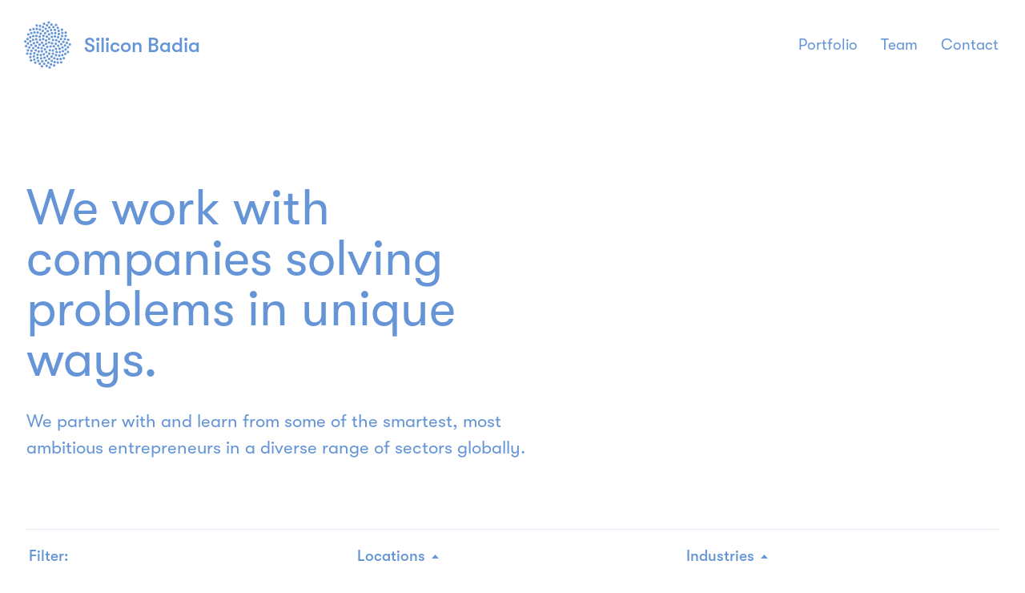

--- FILE ---
content_type: text/html; charset=UTF-8
request_url: https://www.siliconbadia.com/portfolio/industries/technology-developer-tools/
body_size: 20936
content:
<!doctype html>
<html lang="en">
  <head>
    <meta charset="utf-8"><script type="text/javascript">(window.NREUM||(NREUM={})).init={ajax:{deny_list:["bam.nr-data.net"]},feature_flags:["soft_nav"]};(window.NREUM||(NREUM={})).loader_config={licenseKey:"49a00e0f7a",applicationID:"129367886",browserID:"131110750"};;/*! For license information please see nr-loader-rum-1.308.0.min.js.LICENSE.txt */
(()=>{var e,t,r={163:(e,t,r)=>{"use strict";r.d(t,{j:()=>E});var n=r(384),i=r(1741);var a=r(2555);r(860).K7.genericEvents;const s="experimental.resources",o="register",c=e=>{if(!e||"string"!=typeof e)return!1;try{document.createDocumentFragment().querySelector(e)}catch{return!1}return!0};var d=r(2614),u=r(944),l=r(8122);const f="[data-nr-mask]",g=e=>(0,l.a)(e,(()=>{const e={feature_flags:[],experimental:{allow_registered_children:!1,resources:!1},mask_selector:"*",block_selector:"[data-nr-block]",mask_input_options:{color:!1,date:!1,"datetime-local":!1,email:!1,month:!1,number:!1,range:!1,search:!1,tel:!1,text:!1,time:!1,url:!1,week:!1,textarea:!1,select:!1,password:!0}};return{ajax:{deny_list:void 0,block_internal:!0,enabled:!0,autoStart:!0},api:{get allow_registered_children(){return e.feature_flags.includes(o)||e.experimental.allow_registered_children},set allow_registered_children(t){e.experimental.allow_registered_children=t},duplicate_registered_data:!1},browser_consent_mode:{enabled:!1},distributed_tracing:{enabled:void 0,exclude_newrelic_header:void 0,cors_use_newrelic_header:void 0,cors_use_tracecontext_headers:void 0,allowed_origins:void 0},get feature_flags(){return e.feature_flags},set feature_flags(t){e.feature_flags=t},generic_events:{enabled:!0,autoStart:!0},harvest:{interval:30},jserrors:{enabled:!0,autoStart:!0},logging:{enabled:!0,autoStart:!0},metrics:{enabled:!0,autoStart:!0},obfuscate:void 0,page_action:{enabled:!0},page_view_event:{enabled:!0,autoStart:!0},page_view_timing:{enabled:!0,autoStart:!0},performance:{capture_marks:!1,capture_measures:!1,capture_detail:!0,resources:{get enabled(){return e.feature_flags.includes(s)||e.experimental.resources},set enabled(t){e.experimental.resources=t},asset_types:[],first_party_domains:[],ignore_newrelic:!0}},privacy:{cookies_enabled:!0},proxy:{assets:void 0,beacon:void 0},session:{expiresMs:d.wk,inactiveMs:d.BB},session_replay:{autoStart:!0,enabled:!1,preload:!1,sampling_rate:10,error_sampling_rate:100,collect_fonts:!1,inline_images:!1,fix_stylesheets:!0,mask_all_inputs:!0,get mask_text_selector(){return e.mask_selector},set mask_text_selector(t){c(t)?e.mask_selector="".concat(t,",").concat(f):""===t||null===t?e.mask_selector=f:(0,u.R)(5,t)},get block_class(){return"nr-block"},get ignore_class(){return"nr-ignore"},get mask_text_class(){return"nr-mask"},get block_selector(){return e.block_selector},set block_selector(t){c(t)?e.block_selector+=",".concat(t):""!==t&&(0,u.R)(6,t)},get mask_input_options(){return e.mask_input_options},set mask_input_options(t){t&&"object"==typeof t?e.mask_input_options={...t,password:!0}:(0,u.R)(7,t)}},session_trace:{enabled:!0,autoStart:!0},soft_navigations:{enabled:!0,autoStart:!0},spa:{enabled:!0,autoStart:!0},ssl:void 0,user_actions:{enabled:!0,elementAttributes:["id","className","tagName","type"]}}})());var p=r(6154),m=r(9324);let h=0;const v={buildEnv:m.F3,distMethod:m.Xs,version:m.xv,originTime:p.WN},b={consented:!1},y={appMetadata:{},get consented(){return this.session?.state?.consent||b.consented},set consented(e){b.consented=e},customTransaction:void 0,denyList:void 0,disabled:!1,harvester:void 0,isolatedBacklog:!1,isRecording:!1,loaderType:void 0,maxBytes:3e4,obfuscator:void 0,onerror:void 0,ptid:void 0,releaseIds:{},session:void 0,timeKeeper:void 0,registeredEntities:[],jsAttributesMetadata:{bytes:0},get harvestCount(){return++h}},_=e=>{const t=(0,l.a)(e,y),r=Object.keys(v).reduce((e,t)=>(e[t]={value:v[t],writable:!1,configurable:!0,enumerable:!0},e),{});return Object.defineProperties(t,r)};var w=r(5701);const x=e=>{const t=e.startsWith("http");e+="/",r.p=t?e:"https://"+e};var R=r(7836),k=r(3241);const A={accountID:void 0,trustKey:void 0,agentID:void 0,licenseKey:void 0,applicationID:void 0,xpid:void 0},S=e=>(0,l.a)(e,A),T=new Set;function E(e,t={},r,s){let{init:o,info:c,loader_config:d,runtime:u={},exposed:l=!0}=t;if(!c){const e=(0,n.pV)();o=e.init,c=e.info,d=e.loader_config}e.init=g(o||{}),e.loader_config=S(d||{}),c.jsAttributes??={},p.bv&&(c.jsAttributes.isWorker=!0),e.info=(0,a.D)(c);const f=e.init,m=[c.beacon,c.errorBeacon];T.has(e.agentIdentifier)||(f.proxy.assets&&(x(f.proxy.assets),m.push(f.proxy.assets)),f.proxy.beacon&&m.push(f.proxy.beacon),e.beacons=[...m],function(e){const t=(0,n.pV)();Object.getOwnPropertyNames(i.W.prototype).forEach(r=>{const n=i.W.prototype[r];if("function"!=typeof n||"constructor"===n)return;let a=t[r];e[r]&&!1!==e.exposed&&"micro-agent"!==e.runtime?.loaderType&&(t[r]=(...t)=>{const n=e[r](...t);return a?a(...t):n})})}(e),(0,n.US)("activatedFeatures",w.B)),u.denyList=[...f.ajax.deny_list||[],...f.ajax.block_internal?m:[]],u.ptid=e.agentIdentifier,u.loaderType=r,e.runtime=_(u),T.has(e.agentIdentifier)||(e.ee=R.ee.get(e.agentIdentifier),e.exposed=l,(0,k.W)({agentIdentifier:e.agentIdentifier,drained:!!w.B?.[e.agentIdentifier],type:"lifecycle",name:"initialize",feature:void 0,data:e.config})),T.add(e.agentIdentifier)}},384:(e,t,r)=>{"use strict";r.d(t,{NT:()=>s,US:()=>u,Zm:()=>o,bQ:()=>d,dV:()=>c,pV:()=>l});var n=r(6154),i=r(1863),a=r(1910);const s={beacon:"bam.nr-data.net",errorBeacon:"bam.nr-data.net"};function o(){return n.gm.NREUM||(n.gm.NREUM={}),void 0===n.gm.newrelic&&(n.gm.newrelic=n.gm.NREUM),n.gm.NREUM}function c(){let e=o();return e.o||(e.o={ST:n.gm.setTimeout,SI:n.gm.setImmediate||n.gm.setInterval,CT:n.gm.clearTimeout,XHR:n.gm.XMLHttpRequest,REQ:n.gm.Request,EV:n.gm.Event,PR:n.gm.Promise,MO:n.gm.MutationObserver,FETCH:n.gm.fetch,WS:n.gm.WebSocket},(0,a.i)(...Object.values(e.o))),e}function d(e,t){let r=o();r.initializedAgents??={},t.initializedAt={ms:(0,i.t)(),date:new Date},r.initializedAgents[e]=t}function u(e,t){o()[e]=t}function l(){return function(){let e=o();const t=e.info||{};e.info={beacon:s.beacon,errorBeacon:s.errorBeacon,...t}}(),function(){let e=o();const t=e.init||{};e.init={...t}}(),c(),function(){let e=o();const t=e.loader_config||{};e.loader_config={...t}}(),o()}},782:(e,t,r)=>{"use strict";r.d(t,{T:()=>n});const n=r(860).K7.pageViewTiming},860:(e,t,r)=>{"use strict";r.d(t,{$J:()=>u,K7:()=>c,P3:()=>d,XX:()=>i,Yy:()=>o,df:()=>a,qY:()=>n,v4:()=>s});const n="events",i="jserrors",a="browser/blobs",s="rum",o="browser/logs",c={ajax:"ajax",genericEvents:"generic_events",jserrors:i,logging:"logging",metrics:"metrics",pageAction:"page_action",pageViewEvent:"page_view_event",pageViewTiming:"page_view_timing",sessionReplay:"session_replay",sessionTrace:"session_trace",softNav:"soft_navigations",spa:"spa"},d={[c.pageViewEvent]:1,[c.pageViewTiming]:2,[c.metrics]:3,[c.jserrors]:4,[c.spa]:5,[c.ajax]:6,[c.sessionTrace]:7,[c.softNav]:8,[c.sessionReplay]:9,[c.logging]:10,[c.genericEvents]:11},u={[c.pageViewEvent]:s,[c.pageViewTiming]:n,[c.ajax]:n,[c.spa]:n,[c.softNav]:n,[c.metrics]:i,[c.jserrors]:i,[c.sessionTrace]:a,[c.sessionReplay]:a,[c.logging]:o,[c.genericEvents]:"ins"}},944:(e,t,r)=>{"use strict";r.d(t,{R:()=>i});var n=r(3241);function i(e,t){"function"==typeof console.debug&&(console.debug("New Relic Warning: https://github.com/newrelic/newrelic-browser-agent/blob/main/docs/warning-codes.md#".concat(e),t),(0,n.W)({agentIdentifier:null,drained:null,type:"data",name:"warn",feature:"warn",data:{code:e,secondary:t}}))}},1687:(e,t,r)=>{"use strict";r.d(t,{Ak:()=>d,Ze:()=>f,x3:()=>u});var n=r(3241),i=r(7836),a=r(3606),s=r(860),o=r(2646);const c={};function d(e,t){const r={staged:!1,priority:s.P3[t]||0};l(e),c[e].get(t)||c[e].set(t,r)}function u(e,t){e&&c[e]&&(c[e].get(t)&&c[e].delete(t),p(e,t,!1),c[e].size&&g(e))}function l(e){if(!e)throw new Error("agentIdentifier required");c[e]||(c[e]=new Map)}function f(e="",t="feature",r=!1){if(l(e),!e||!c[e].get(t)||r)return p(e,t);c[e].get(t).staged=!0,g(e)}function g(e){const t=Array.from(c[e]);t.every(([e,t])=>t.staged)&&(t.sort((e,t)=>e[1].priority-t[1].priority),t.forEach(([t])=>{c[e].delete(t),p(e,t)}))}function p(e,t,r=!0){const s=e?i.ee.get(e):i.ee,c=a.i.handlers;if(!s.aborted&&s.backlog&&c){if((0,n.W)({agentIdentifier:e,type:"lifecycle",name:"drain",feature:t}),r){const e=s.backlog[t],r=c[t];if(r){for(let t=0;e&&t<e.length;++t)m(e[t],r);Object.entries(r).forEach(([e,t])=>{Object.values(t||{}).forEach(t=>{t[0]?.on&&t[0]?.context()instanceof o.y&&t[0].on(e,t[1])})})}}s.isolatedBacklog||delete c[t],s.backlog[t]=null,s.emit("drain-"+t,[])}}function m(e,t){var r=e[1];Object.values(t[r]||{}).forEach(t=>{var r=e[0];if(t[0]===r){var n=t[1],i=e[3],a=e[2];n.apply(i,a)}})}},1738:(e,t,r)=>{"use strict";r.d(t,{U:()=>g,Y:()=>f});var n=r(3241),i=r(9908),a=r(1863),s=r(944),o=r(5701),c=r(3969),d=r(8362),u=r(860),l=r(4261);function f(e,t,r,a){const f=a||r;!f||f[e]&&f[e]!==d.d.prototype[e]||(f[e]=function(){(0,i.p)(c.xV,["API/"+e+"/called"],void 0,u.K7.metrics,r.ee),(0,n.W)({agentIdentifier:r.agentIdentifier,drained:!!o.B?.[r.agentIdentifier],type:"data",name:"api",feature:l.Pl+e,data:{}});try{return t.apply(this,arguments)}catch(e){(0,s.R)(23,e)}})}function g(e,t,r,n,s){const o=e.info;null===r?delete o.jsAttributes[t]:o.jsAttributes[t]=r,(s||null===r)&&(0,i.p)(l.Pl+n,[(0,a.t)(),t,r],void 0,"session",e.ee)}},1741:(e,t,r)=>{"use strict";r.d(t,{W:()=>a});var n=r(944),i=r(4261);class a{#e(e,...t){if(this[e]!==a.prototype[e])return this[e](...t);(0,n.R)(35,e)}addPageAction(e,t){return this.#e(i.hG,e,t)}register(e){return this.#e(i.eY,e)}recordCustomEvent(e,t){return this.#e(i.fF,e,t)}setPageViewName(e,t){return this.#e(i.Fw,e,t)}setCustomAttribute(e,t,r){return this.#e(i.cD,e,t,r)}noticeError(e,t){return this.#e(i.o5,e,t)}setUserId(e,t=!1){return this.#e(i.Dl,e,t)}setApplicationVersion(e){return this.#e(i.nb,e)}setErrorHandler(e){return this.#e(i.bt,e)}addRelease(e,t){return this.#e(i.k6,e,t)}log(e,t){return this.#e(i.$9,e,t)}start(){return this.#e(i.d3)}finished(e){return this.#e(i.BL,e)}recordReplay(){return this.#e(i.CH)}pauseReplay(){return this.#e(i.Tb)}addToTrace(e){return this.#e(i.U2,e)}setCurrentRouteName(e){return this.#e(i.PA,e)}interaction(e){return this.#e(i.dT,e)}wrapLogger(e,t,r){return this.#e(i.Wb,e,t,r)}measure(e,t){return this.#e(i.V1,e,t)}consent(e){return this.#e(i.Pv,e)}}},1863:(e,t,r)=>{"use strict";function n(){return Math.floor(performance.now())}r.d(t,{t:()=>n})},1910:(e,t,r)=>{"use strict";r.d(t,{i:()=>a});var n=r(944);const i=new Map;function a(...e){return e.every(e=>{if(i.has(e))return i.get(e);const t="function"==typeof e?e.toString():"",r=t.includes("[native code]"),a=t.includes("nrWrapper");return r||a||(0,n.R)(64,e?.name||t),i.set(e,r),r})}},2555:(e,t,r)=>{"use strict";r.d(t,{D:()=>o,f:()=>s});var n=r(384),i=r(8122);const a={beacon:n.NT.beacon,errorBeacon:n.NT.errorBeacon,licenseKey:void 0,applicationID:void 0,sa:void 0,queueTime:void 0,applicationTime:void 0,ttGuid:void 0,user:void 0,account:void 0,product:void 0,extra:void 0,jsAttributes:{},userAttributes:void 0,atts:void 0,transactionName:void 0,tNamePlain:void 0};function s(e){try{return!!e.licenseKey&&!!e.errorBeacon&&!!e.applicationID}catch(e){return!1}}const o=e=>(0,i.a)(e,a)},2614:(e,t,r)=>{"use strict";r.d(t,{BB:()=>s,H3:()=>n,g:()=>d,iL:()=>c,tS:()=>o,uh:()=>i,wk:()=>a});const n="NRBA",i="SESSION",a=144e5,s=18e5,o={STARTED:"session-started",PAUSE:"session-pause",RESET:"session-reset",RESUME:"session-resume",UPDATE:"session-update"},c={SAME_TAB:"same-tab",CROSS_TAB:"cross-tab"},d={OFF:0,FULL:1,ERROR:2}},2646:(e,t,r)=>{"use strict";r.d(t,{y:()=>n});class n{constructor(e){this.contextId=e}}},2843:(e,t,r)=>{"use strict";r.d(t,{G:()=>a,u:()=>i});var n=r(3878);function i(e,t=!1,r,i){(0,n.DD)("visibilitychange",function(){if(t)return void("hidden"===document.visibilityState&&e());e(document.visibilityState)},r,i)}function a(e,t,r){(0,n.sp)("pagehide",e,t,r)}},3241:(e,t,r)=>{"use strict";r.d(t,{W:()=>a});var n=r(6154);const i="newrelic";function a(e={}){try{n.gm.dispatchEvent(new CustomEvent(i,{detail:e}))}catch(e){}}},3606:(e,t,r)=>{"use strict";r.d(t,{i:()=>a});var n=r(9908);a.on=s;var i=a.handlers={};function a(e,t,r,a){s(a||n.d,i,e,t,r)}function s(e,t,r,i,a){a||(a="feature"),e||(e=n.d);var s=t[a]=t[a]||{};(s[r]=s[r]||[]).push([e,i])}},3878:(e,t,r)=>{"use strict";function n(e,t){return{capture:e,passive:!1,signal:t}}function i(e,t,r=!1,i){window.addEventListener(e,t,n(r,i))}function a(e,t,r=!1,i){document.addEventListener(e,t,n(r,i))}r.d(t,{DD:()=>a,jT:()=>n,sp:()=>i})},3969:(e,t,r)=>{"use strict";r.d(t,{TZ:()=>n,XG:()=>o,rs:()=>i,xV:()=>s,z_:()=>a});const n=r(860).K7.metrics,i="sm",a="cm",s="storeSupportabilityMetrics",o="storeEventMetrics"},4234:(e,t,r)=>{"use strict";r.d(t,{W:()=>a});var n=r(7836),i=r(1687);class a{constructor(e,t){this.agentIdentifier=e,this.ee=n.ee.get(e),this.featureName=t,this.blocked=!1}deregisterDrain(){(0,i.x3)(this.agentIdentifier,this.featureName)}}},4261:(e,t,r)=>{"use strict";r.d(t,{$9:()=>d,BL:()=>o,CH:()=>g,Dl:()=>_,Fw:()=>y,PA:()=>h,Pl:()=>n,Pv:()=>k,Tb:()=>l,U2:()=>a,V1:()=>R,Wb:()=>x,bt:()=>b,cD:()=>v,d3:()=>w,dT:()=>c,eY:()=>p,fF:()=>f,hG:()=>i,k6:()=>s,nb:()=>m,o5:()=>u});const n="api-",i="addPageAction",a="addToTrace",s="addRelease",o="finished",c="interaction",d="log",u="noticeError",l="pauseReplay",f="recordCustomEvent",g="recordReplay",p="register",m="setApplicationVersion",h="setCurrentRouteName",v="setCustomAttribute",b="setErrorHandler",y="setPageViewName",_="setUserId",w="start",x="wrapLogger",R="measure",k="consent"},5289:(e,t,r)=>{"use strict";r.d(t,{GG:()=>s,Qr:()=>c,sB:()=>o});var n=r(3878),i=r(6389);function a(){return"undefined"==typeof document||"complete"===document.readyState}function s(e,t){if(a())return e();const r=(0,i.J)(e),s=setInterval(()=>{a()&&(clearInterval(s),r())},500);(0,n.sp)("load",r,t)}function o(e){if(a())return e();(0,n.DD)("DOMContentLoaded",e)}function c(e){if(a())return e();(0,n.sp)("popstate",e)}},5607:(e,t,r)=>{"use strict";r.d(t,{W:()=>n});const n=(0,r(9566).bz)()},5701:(e,t,r)=>{"use strict";r.d(t,{B:()=>a,t:()=>s});var n=r(3241);const i=new Set,a={};function s(e,t){const r=t.agentIdentifier;a[r]??={},e&&"object"==typeof e&&(i.has(r)||(t.ee.emit("rumresp",[e]),a[r]=e,i.add(r),(0,n.W)({agentIdentifier:r,loaded:!0,drained:!0,type:"lifecycle",name:"load",feature:void 0,data:e})))}},6154:(e,t,r)=>{"use strict";r.d(t,{OF:()=>c,RI:()=>i,WN:()=>u,bv:()=>a,eN:()=>l,gm:()=>s,mw:()=>o,sb:()=>d});var n=r(1863);const i="undefined"!=typeof window&&!!window.document,a="undefined"!=typeof WorkerGlobalScope&&("undefined"!=typeof self&&self instanceof WorkerGlobalScope&&self.navigator instanceof WorkerNavigator||"undefined"!=typeof globalThis&&globalThis instanceof WorkerGlobalScope&&globalThis.navigator instanceof WorkerNavigator),s=i?window:"undefined"!=typeof WorkerGlobalScope&&("undefined"!=typeof self&&self instanceof WorkerGlobalScope&&self||"undefined"!=typeof globalThis&&globalThis instanceof WorkerGlobalScope&&globalThis),o=Boolean("hidden"===s?.document?.visibilityState),c=/iPad|iPhone|iPod/.test(s.navigator?.userAgent),d=c&&"undefined"==typeof SharedWorker,u=((()=>{const e=s.navigator?.userAgent?.match(/Firefox[/\s](\d+\.\d+)/);Array.isArray(e)&&e.length>=2&&e[1]})(),Date.now()-(0,n.t)()),l=()=>"undefined"!=typeof PerformanceNavigationTiming&&s?.performance?.getEntriesByType("navigation")?.[0]?.responseStart},6389:(e,t,r)=>{"use strict";function n(e,t=500,r={}){const n=r?.leading||!1;let i;return(...r)=>{n&&void 0===i&&(e.apply(this,r),i=setTimeout(()=>{i=clearTimeout(i)},t)),n||(clearTimeout(i),i=setTimeout(()=>{e.apply(this,r)},t))}}function i(e){let t=!1;return(...r)=>{t||(t=!0,e.apply(this,r))}}r.d(t,{J:()=>i,s:()=>n})},6630:(e,t,r)=>{"use strict";r.d(t,{T:()=>n});const n=r(860).K7.pageViewEvent},7699:(e,t,r)=>{"use strict";r.d(t,{It:()=>a,KC:()=>o,No:()=>i,qh:()=>s});var n=r(860);const i=16e3,a=1e6,s="SESSION_ERROR",o={[n.K7.logging]:!0,[n.K7.genericEvents]:!1,[n.K7.jserrors]:!1,[n.K7.ajax]:!1}},7836:(e,t,r)=>{"use strict";r.d(t,{P:()=>o,ee:()=>c});var n=r(384),i=r(8990),a=r(2646),s=r(5607);const o="nr@context:".concat(s.W),c=function e(t,r){var n={},s={},u={},l=!1;try{l=16===r.length&&d.initializedAgents?.[r]?.runtime.isolatedBacklog}catch(e){}var f={on:p,addEventListener:p,removeEventListener:function(e,t){var r=n[e];if(!r)return;for(var i=0;i<r.length;i++)r[i]===t&&r.splice(i,1)},emit:function(e,r,n,i,a){!1!==a&&(a=!0);if(c.aborted&&!i)return;t&&a&&t.emit(e,r,n);var o=g(n);m(e).forEach(e=>{e.apply(o,r)});var d=v()[s[e]];d&&d.push([f,e,r,o]);return o},get:h,listeners:m,context:g,buffer:function(e,t){const r=v();if(t=t||"feature",f.aborted)return;Object.entries(e||{}).forEach(([e,n])=>{s[n]=t,t in r||(r[t]=[])})},abort:function(){f._aborted=!0,Object.keys(f.backlog).forEach(e=>{delete f.backlog[e]})},isBuffering:function(e){return!!v()[s[e]]},debugId:r,backlog:l?{}:t&&"object"==typeof t.backlog?t.backlog:{},isolatedBacklog:l};return Object.defineProperty(f,"aborted",{get:()=>{let e=f._aborted||!1;return e||(t&&(e=t.aborted),e)}}),f;function g(e){return e&&e instanceof a.y?e:e?(0,i.I)(e,o,()=>new a.y(o)):new a.y(o)}function p(e,t){n[e]=m(e).concat(t)}function m(e){return n[e]||[]}function h(t){return u[t]=u[t]||e(f,t)}function v(){return f.backlog}}(void 0,"globalEE"),d=(0,n.Zm)();d.ee||(d.ee=c)},8122:(e,t,r)=>{"use strict";r.d(t,{a:()=>i});var n=r(944);function i(e,t){try{if(!e||"object"!=typeof e)return(0,n.R)(3);if(!t||"object"!=typeof t)return(0,n.R)(4);const r=Object.create(Object.getPrototypeOf(t),Object.getOwnPropertyDescriptors(t)),a=0===Object.keys(r).length?e:r;for(let s in a)if(void 0!==e[s])try{if(null===e[s]){r[s]=null;continue}Array.isArray(e[s])&&Array.isArray(t[s])?r[s]=Array.from(new Set([...e[s],...t[s]])):"object"==typeof e[s]&&"object"==typeof t[s]?r[s]=i(e[s],t[s]):r[s]=e[s]}catch(e){r[s]||(0,n.R)(1,e)}return r}catch(e){(0,n.R)(2,e)}}},8362:(e,t,r)=>{"use strict";r.d(t,{d:()=>a});var n=r(9566),i=r(1741);class a extends i.W{agentIdentifier=(0,n.LA)(16)}},8374:(e,t,r)=>{r.nc=(()=>{try{return document?.currentScript?.nonce}catch(e){}return""})()},8990:(e,t,r)=>{"use strict";r.d(t,{I:()=>i});var n=Object.prototype.hasOwnProperty;function i(e,t,r){if(n.call(e,t))return e[t];var i=r();if(Object.defineProperty&&Object.keys)try{return Object.defineProperty(e,t,{value:i,writable:!0,enumerable:!1}),i}catch(e){}return e[t]=i,i}},9324:(e,t,r)=>{"use strict";r.d(t,{F3:()=>i,Xs:()=>a,xv:()=>n});const n="1.308.0",i="PROD",a="CDN"},9566:(e,t,r)=>{"use strict";r.d(t,{LA:()=>o,bz:()=>s});var n=r(6154);const i="xxxxxxxx-xxxx-4xxx-yxxx-xxxxxxxxxxxx";function a(e,t){return e?15&e[t]:16*Math.random()|0}function s(){const e=n.gm?.crypto||n.gm?.msCrypto;let t,r=0;return e&&e.getRandomValues&&(t=e.getRandomValues(new Uint8Array(30))),i.split("").map(e=>"x"===e?a(t,r++).toString(16):"y"===e?(3&a()|8).toString(16):e).join("")}function o(e){const t=n.gm?.crypto||n.gm?.msCrypto;let r,i=0;t&&t.getRandomValues&&(r=t.getRandomValues(new Uint8Array(e)));const s=[];for(var o=0;o<e;o++)s.push(a(r,i++).toString(16));return s.join("")}},9908:(e,t,r)=>{"use strict";r.d(t,{d:()=>n,p:()=>i});var n=r(7836).ee.get("handle");function i(e,t,r,i,a){a?(a.buffer([e],i),a.emit(e,t,r)):(n.buffer([e],i),n.emit(e,t,r))}}},n={};function i(e){var t=n[e];if(void 0!==t)return t.exports;var a=n[e]={exports:{}};return r[e](a,a.exports,i),a.exports}i.m=r,i.d=(e,t)=>{for(var r in t)i.o(t,r)&&!i.o(e,r)&&Object.defineProperty(e,r,{enumerable:!0,get:t[r]})},i.f={},i.e=e=>Promise.all(Object.keys(i.f).reduce((t,r)=>(i.f[r](e,t),t),[])),i.u=e=>"nr-rum-1.308.0.min.js",i.o=(e,t)=>Object.prototype.hasOwnProperty.call(e,t),e={},t="NRBA-1.308.0.PROD:",i.l=(r,n,a,s)=>{if(e[r])e[r].push(n);else{var o,c;if(void 0!==a)for(var d=document.getElementsByTagName("script"),u=0;u<d.length;u++){var l=d[u];if(l.getAttribute("src")==r||l.getAttribute("data-webpack")==t+a){o=l;break}}if(!o){c=!0;var f={296:"sha512-+MIMDsOcckGXa1EdWHqFNv7P+JUkd5kQwCBr3KE6uCvnsBNUrdSt4a/3/L4j4TxtnaMNjHpza2/erNQbpacJQA=="};(o=document.createElement("script")).charset="utf-8",i.nc&&o.setAttribute("nonce",i.nc),o.setAttribute("data-webpack",t+a),o.src=r,0!==o.src.indexOf(window.location.origin+"/")&&(o.crossOrigin="anonymous"),f[s]&&(o.integrity=f[s])}e[r]=[n];var g=(t,n)=>{o.onerror=o.onload=null,clearTimeout(p);var i=e[r];if(delete e[r],o.parentNode&&o.parentNode.removeChild(o),i&&i.forEach(e=>e(n)),t)return t(n)},p=setTimeout(g.bind(null,void 0,{type:"timeout",target:o}),12e4);o.onerror=g.bind(null,o.onerror),o.onload=g.bind(null,o.onload),c&&document.head.appendChild(o)}},i.r=e=>{"undefined"!=typeof Symbol&&Symbol.toStringTag&&Object.defineProperty(e,Symbol.toStringTag,{value:"Module"}),Object.defineProperty(e,"__esModule",{value:!0})},i.p="https://js-agent.newrelic.com/",(()=>{var e={374:0,840:0};i.f.j=(t,r)=>{var n=i.o(e,t)?e[t]:void 0;if(0!==n)if(n)r.push(n[2]);else{var a=new Promise((r,i)=>n=e[t]=[r,i]);r.push(n[2]=a);var s=i.p+i.u(t),o=new Error;i.l(s,r=>{if(i.o(e,t)&&(0!==(n=e[t])&&(e[t]=void 0),n)){var a=r&&("load"===r.type?"missing":r.type),s=r&&r.target&&r.target.src;o.message="Loading chunk "+t+" failed: ("+a+": "+s+")",o.name="ChunkLoadError",o.type=a,o.request=s,n[1](o)}},"chunk-"+t,t)}};var t=(t,r)=>{var n,a,[s,o,c]=r,d=0;if(s.some(t=>0!==e[t])){for(n in o)i.o(o,n)&&(i.m[n]=o[n]);if(c)c(i)}for(t&&t(r);d<s.length;d++)a=s[d],i.o(e,a)&&e[a]&&e[a][0](),e[a]=0},r=self["webpackChunk:NRBA-1.308.0.PROD"]=self["webpackChunk:NRBA-1.308.0.PROD"]||[];r.forEach(t.bind(null,0)),r.push=t.bind(null,r.push.bind(r))})(),(()=>{"use strict";i(8374);var e=i(8362),t=i(860);const r=Object.values(t.K7);var n=i(163);var a=i(9908),s=i(1863),o=i(4261),c=i(1738);var d=i(1687),u=i(4234),l=i(5289),f=i(6154),g=i(944),p=i(384);const m=e=>f.RI&&!0===e?.privacy.cookies_enabled;function h(e){return!!(0,p.dV)().o.MO&&m(e)&&!0===e?.session_trace.enabled}var v=i(6389),b=i(7699);class y extends u.W{constructor(e,t){super(e.agentIdentifier,t),this.agentRef=e,this.abortHandler=void 0,this.featAggregate=void 0,this.loadedSuccessfully=void 0,this.onAggregateImported=new Promise(e=>{this.loadedSuccessfully=e}),this.deferred=Promise.resolve(),!1===e.init[this.featureName].autoStart?this.deferred=new Promise((t,r)=>{this.ee.on("manual-start-all",(0,v.J)(()=>{(0,d.Ak)(e.agentIdentifier,this.featureName),t()}))}):(0,d.Ak)(e.agentIdentifier,t)}importAggregator(e,t,r={}){if(this.featAggregate)return;const n=async()=>{let n;await this.deferred;try{if(m(e.init)){const{setupAgentSession:t}=await i.e(296).then(i.bind(i,3305));n=t(e)}}catch(e){(0,g.R)(20,e),this.ee.emit("internal-error",[e]),(0,a.p)(b.qh,[e],void 0,this.featureName,this.ee)}try{if(!this.#t(this.featureName,n,e.init))return(0,d.Ze)(this.agentIdentifier,this.featureName),void this.loadedSuccessfully(!1);const{Aggregate:i}=await t();this.featAggregate=new i(e,r),e.runtime.harvester.initializedAggregates.push(this.featAggregate),this.loadedSuccessfully(!0)}catch(e){(0,g.R)(34,e),this.abortHandler?.(),(0,d.Ze)(this.agentIdentifier,this.featureName,!0),this.loadedSuccessfully(!1),this.ee&&this.ee.abort()}};f.RI?(0,l.GG)(()=>n(),!0):n()}#t(e,r,n){if(this.blocked)return!1;switch(e){case t.K7.sessionReplay:return h(n)&&!!r;case t.K7.sessionTrace:return!!r;default:return!0}}}var _=i(6630),w=i(2614),x=i(3241);class R extends y{static featureName=_.T;constructor(e){var t;super(e,_.T),this.setupInspectionEvents(e.agentIdentifier),t=e,(0,c.Y)(o.Fw,function(e,r){"string"==typeof e&&("/"!==e.charAt(0)&&(e="/"+e),t.runtime.customTransaction=(r||"http://custom.transaction")+e,(0,a.p)(o.Pl+o.Fw,[(0,s.t)()],void 0,void 0,t.ee))},t),this.importAggregator(e,()=>i.e(296).then(i.bind(i,3943)))}setupInspectionEvents(e){const t=(t,r)=>{t&&(0,x.W)({agentIdentifier:e,timeStamp:t.timeStamp,loaded:"complete"===t.target.readyState,type:"window",name:r,data:t.target.location+""})};(0,l.sB)(e=>{t(e,"DOMContentLoaded")}),(0,l.GG)(e=>{t(e,"load")}),(0,l.Qr)(e=>{t(e,"navigate")}),this.ee.on(w.tS.UPDATE,(t,r)=>{(0,x.W)({agentIdentifier:e,type:"lifecycle",name:"session",data:r})})}}class k extends e.d{constructor(e){var t;(super(),f.gm)?(this.features={},(0,p.bQ)(this.agentIdentifier,this),this.desiredFeatures=new Set(e.features||[]),this.desiredFeatures.add(R),(0,n.j)(this,e,e.loaderType||"agent"),t=this,(0,c.Y)(o.cD,function(e,r,n=!1){if("string"==typeof e){if(["string","number","boolean"].includes(typeof r)||null===r)return(0,c.U)(t,e,r,o.cD,n);(0,g.R)(40,typeof r)}else(0,g.R)(39,typeof e)},t),function(e){(0,c.Y)(o.Dl,function(t,r=!1){if("string"!=typeof t&&null!==t)return void(0,g.R)(41,typeof t);const n=e.info.jsAttributes["enduser.id"];r&&null!=n&&n!==t?(0,a.p)(o.Pl+"setUserIdAndResetSession",[t],void 0,"session",e.ee):(0,c.U)(e,"enduser.id",t,o.Dl,!0)},e)}(this),function(e){(0,c.Y)(o.nb,function(t){if("string"==typeof t||null===t)return(0,c.U)(e,"application.version",t,o.nb,!1);(0,g.R)(42,typeof t)},e)}(this),function(e){(0,c.Y)(o.d3,function(){e.ee.emit("manual-start-all")},e)}(this),function(e){(0,c.Y)(o.Pv,function(t=!0){if("boolean"==typeof t){if((0,a.p)(o.Pl+o.Pv,[t],void 0,"session",e.ee),e.runtime.consented=t,t){const t=e.features.page_view_event;t.onAggregateImported.then(e=>{const r=t.featAggregate;e&&!r.sentRum&&r.sendRum()})}}else(0,g.R)(65,typeof t)},e)}(this),this.run()):(0,g.R)(21)}get config(){return{info:this.info,init:this.init,loader_config:this.loader_config,runtime:this.runtime}}get api(){return this}run(){try{const e=function(e){const t={};return r.forEach(r=>{t[r]=!!e[r]?.enabled}),t}(this.init),n=[...this.desiredFeatures];n.sort((e,r)=>t.P3[e.featureName]-t.P3[r.featureName]),n.forEach(r=>{if(!e[r.featureName]&&r.featureName!==t.K7.pageViewEvent)return;if(r.featureName===t.K7.spa)return void(0,g.R)(67);const n=function(e){switch(e){case t.K7.ajax:return[t.K7.jserrors];case t.K7.sessionTrace:return[t.K7.ajax,t.K7.pageViewEvent];case t.K7.sessionReplay:return[t.K7.sessionTrace];case t.K7.pageViewTiming:return[t.K7.pageViewEvent];default:return[]}}(r.featureName).filter(e=>!(e in this.features));n.length>0&&(0,g.R)(36,{targetFeature:r.featureName,missingDependencies:n}),this.features[r.featureName]=new r(this)})}catch(e){(0,g.R)(22,e);for(const e in this.features)this.features[e].abortHandler?.();const t=(0,p.Zm)();delete t.initializedAgents[this.agentIdentifier]?.features,delete this.sharedAggregator;return t.ee.get(this.agentIdentifier).abort(),!1}}}var A=i(2843),S=i(782);class T extends y{static featureName=S.T;constructor(e){super(e,S.T),f.RI&&((0,A.u)(()=>(0,a.p)("docHidden",[(0,s.t)()],void 0,S.T,this.ee),!0),(0,A.G)(()=>(0,a.p)("winPagehide",[(0,s.t)()],void 0,S.T,this.ee)),this.importAggregator(e,()=>i.e(296).then(i.bind(i,2117))))}}var E=i(3969);class I extends y{static featureName=E.TZ;constructor(e){super(e,E.TZ),f.RI&&document.addEventListener("securitypolicyviolation",e=>{(0,a.p)(E.xV,["Generic/CSPViolation/Detected"],void 0,this.featureName,this.ee)}),this.importAggregator(e,()=>i.e(296).then(i.bind(i,9623)))}}new k({features:[R,T,I],loaderType:"lite"})})()})();</script>
    <meta name="viewport" content="width=device-width, initial-scale=1">
    <title>Portfolio &middot; Silicon Badia</title>

<!-- This site is optimized with the Yoast SEO plugin v5.7.1 - https://yoast.com/wordpress/plugins/seo/ -->
<link rel="canonical" href="https://www.siliconbadia.com/portfolio/" />
<meta property="og:locale" content="en_US" />
<meta property="og:type" content="article" />
<meta property="og:title" content="Portfolio &middot; Silicon Badia" />
<meta property="og:url" content="https://www.siliconbadia.com/portfolio/" />
<meta property="og:site_name" content="Silicon Badia" />
<meta property="article:publisher" content="https://www.facebook.com/pages/Silicon-Badia/301433636662793" />
<meta property="og:image" content="https://www.siliconbadia.com/wp-content/uploads/og-image.jpg" />
<meta property="og:image:secure_url" content="https://www.siliconbadia.com/wp-content/uploads/og-image.jpg" />
<meta name="twitter:card" content="summary" />
<meta name="twitter:title" content="Portfolio &middot; Silicon Badia" />
<meta name="twitter:site" content="@siliconbadia" />
<meta name="twitter:image" content="https://www.siliconbadia.com/wp-content/uploads/og-image.jpg" />
<meta name="twitter:creator" content="@siliconbadia" />
<script type='application/ld+json'>{"@context":"http:\/\/schema.org","@type":"WebSite","@id":"#website","url":"https:\/\/www.siliconbadia.com\/","name":"Silicon Badia","potentialAction":{"@type":"SearchAction","target":"https:\/\/www.siliconbadia.com\/?s={search_term_string}","query-input":"required name=search_term_string"}}</script>
<script type='application/ld+json'>{"@context":"http:\/\/schema.org","@type":"Organization","url":"https:\/\/www.siliconbadia.com\/portfolio\/","sameAs":["https:\/\/www.facebook.com\/pages\/Silicon-Badia\/301433636662793","https:\/\/www.linkedin.com\/company\/silicon-badia","https:\/\/twitter.com\/siliconbadia"],"@id":"#organization","name":"Silicon Badia","logo":""}</script>
<!-- / Yoast SEO plugin. -->

<link rel='dns-prefetch' href='//s.w.org' />
<link rel='stylesheet' id='barrel-base-css'  href='https://www.siliconbadia.com/wp-content/themes/silicon-badia/assets/main.min.css?ver=5eeb32' type='text/css' media='all' />
<link rel='https://api.w.org/' href='https://www.siliconbadia.com/wp-json/' />
<link rel="EditURI" type="application/rsd+xml" title="RSD" href="https://www.siliconbadia.com/xmlrpc.php?rsd" />
<link rel="wlwmanifest" type="application/wlwmanifest+xml" href="https://www.siliconbadia.com/wp-includes/wlwmanifest.xml" /> 
<meta name="generator" content="WordPress 4.8.3" />
<link rel='shortlink' href='https://www.siliconbadia.com/?p=16' />
<link rel="alternate" type="application/json+oembed" href="https://www.siliconbadia.com/wp-json/oembed/1.0/embed?url=https%3A%2F%2Fwww.siliconbadia.com%2Fportfolio%2F" />
<link rel="alternate" type="text/xml+oembed" href="https://www.siliconbadia.com/wp-json/oembed/1.0/embed?url=https%3A%2F%2Fwww.siliconbadia.com%2Fportfolio%2F&#038;format=xml" />

    <link rel="apple-touch-icon" sizes="180x180" href="https://www.siliconbadia.com/wp-content/themes/silicon-badia/assets/img/favicon/apple-touch-icon.png">
    <link rel="icon" type="image/png" sizes="32x32" href="https://www.siliconbadia.com/wp-content/themes/silicon-badia/assets/img/favicon/favicon-32x32.png">
    <link rel="icon" type="image/png" sizes="16x16" href="https://www.siliconbadia.com/wp-content/themes/silicon-badia/assets/img/favicon/favicon-16x16.png">
    <link rel="manifest" href="https://www.siliconbadia.com/wp-content/themes/silicon-badia/assets/img/favicon/site.webmanifest">
    <link rel="mask-icon" href="https://www.siliconbadia.com/wp-content/themes/silicon-badia/assets/img/favicon/safari-pinned-tab.svg" color="#a08766">
    <link rel="shortcut icon" href="https://www.siliconbadia.com/wp-content/themes/silicon-badia/assets/img/favicon/favicon.ico">
    <meta name="msapplication-config" content="https://www.siliconbadia.com/wp-content/themes/silicon-badia/assets/img/favicon/browserconfig.xml">
    <meta name="msapplication-TileColor" content="#f4f2f1">
    <meta name="theme-color" content="#ffffff">

  
<script>(function(w,d,s,l,i){w[l]=w[l]||[];w[l].push(

{'gtm.start': new Date().getTime(),event:'gtm.js'}
);var f=d.getElementsByTagName(s)[0],
j=d.createElement(s),dl=l!='dataLayer'?'&l='+l:'';j.async=true;j.src=
'https://www.googletagmanager.com/gtm.js?id='+i+dl;f.parentNode.insertBefore(j,f);
})(window,document,'script','dataLayer','GTM-5RWV5XC');</script>
  </head>
  
  <body class="page-template page-template-templates page-template-page-portfolio page-template-templatespage-portfolio-php page page-id-16 theme--sky" data-theme="sky">
    
<noscript><iframe src="https://www.googletagmanager.com/ns.html?id=GTM-5RWV5XC"
height="0" width="0" style="display:none;visibility:hidden"></iframe></noscript>
    
<header class="header" id="top" data-module="header">
  <nav class="header__nav container">
    <a href="https://www.siliconbadia.com/" rel="home" class="header__home">
      <span class="header__home__logo"><span class="icon" style="padding-bottom:100%">
<svg xmlns="http://www.w3.org/2000/svg" viewBox="0 0 230 230"><circle cx="126.62" cy="223.13" r="6"/><circle cx="33.68" cy="43.37" r="6"/><circle cx="222.98" cy="112.89" r="6"/><circle cx="37.07" cy="189.23" r="6"/><circle cx="122.29" cy="8" r="6"/><circle cx="181.66" cy="198.53" r="6"/><circle cx="9.8" cy="98.5" r="6"/><circle cx="203.4" cy="56.31" r="6"/><circle cx="89.55" cy="217.62" r="6"/><circle cx="64.63" cy="22.48" r="6"/><circle cx="214.27" cy="149.07" r="6"/><circle cx="19.14" cy="156.78" r="6"/><circle cx="157.31" cy="19.8" r="6"/><circle cx="147.99" cy="213.41" r="6"/><circle cx="24.54" cy="64.91" r="6"/><circle cx="215.16" cy="90.92" r="6"/><circle cx="57.63" cy="200.08" r="6"/><circle cx="99.89" cy="13.9" r="6"/><circle cx="194.12" cy="179.09" r="6"/><circle cx="13.76" cy="121.17" r="6"/><circle cx="185.21" cy="42.36" r="6"/><circle cx="112.31" cy="215.59" r="6"/><circle cx="49.3" cy="39.32" r="6"/><circle cx="214.16" cy="126.38" r="6"/><circle cx="34.52" cy="173.36" r="6"/><circle cx="134.84" cy="18.01" r="6"/><circle cx="165.68" cy="199.57" r="6"/><circle cx="20.9" cy="86.99" r="6"/><circle cx="202.93" cy="72.27" r="6"/><circle cx="79.18" cy="205.52" r="6"/><circle cx="80.42" cy="24.44" r="6"/><circle cx="201.29" cy="158.23" r="6"/><circle cx="22.58" cy="141.3" r="6"/><circle cx="165.16" cy="33.53" r="6"/><circle cx="132.96" cy="208.54" r="6"/><circle cx="38.91" cy="58.41" r="6"/><circle cx="208.9" cy="105.37" r="6"/><circle cx="52.55" cy="185.21" r="6"/><circle cx="113.63" cy="21.48" r="6"/><circle cx="178.88" cy="182.72" r="6"/><circle cx="22.59" cy="108.25" r="6"/><circle cx="187.36" cy="57.82" r="6"/><circle cx="100.34" cy="205.6" r="6"/><circle cx="64.85" cy="38.66" r="6"/><circle cx="203.11" cy="137.31" r="6"/><circle cx="35.35" cy="157.86" r="6"/><circle cx="144.63" cy="30.02" r="6"/><circle cx="150.38" cy="197.27" r="6"/><circle cx="33.76" cy="78.42" r="6"/><circle cx="199.18" cy="87.24" r="6"/><circle cx="71.91" cy="191.93" r="6"/><circle cx="94.91" cy="29.61" r="6"/><circle cx="187.11" cy="164.14" r="6"/><circle cx="29.1" cy="127.41" r="6"/><circle cx="169.66" cy="48.18" r="6"/><circle cx="119.8" cy="200.72" r="6"/><circle cx="53.89" cy="55.37" r="6"/><circle cx="199.86" cy="117.68" r="6"/><circle cx="50.98" cy="170.04" r="6"/><circle cx="124.98" cy="31.65" r="6"/><circle cx="163.67" cy="182.81" r="6"/><circle cx="33.79" cy="97.97" r="6"/><circle cx="185.96" cy="72.95" r="6"/><circle cx="91.22" cy="193.47" r="6"/><circle cx="79.74" cy="41.52" r="6"/><circle cx="190.17" cy="145.17" r="6"/><circle cx="39.66" cy="143.35" r="6"/><circle cx="151.18" cy="43.65" r="6"/><circle cx="136.38" cy="191.56" r="6"/><circle cx="47.95" cy="73.26" r="6"/><circle cx="192.12" cy="100.58" r="6"/><circle cx="68.18" cy="177.31" r="6"/><circle cx="107.48" cy="37.95" r="6"/><circle cx="172.2" cy="166.39" r="6"/><circle cx="38.64" cy="115.74" r="6"/><circle cx="170.42" cy="63.23" r="6"/><circle cx="109.15" cy="190.07" r="6"/><circle cx="68.94" cy="56.12" r="6"/><circle cx="188.2" cy="127.21" r="6"/><circle cx="53.23" cy="155.14" r="6"/><circle cx="133.29" cy="44.21" r="6"/><circle cx="149.07" cy="179.06" r="6"/><circle cx="47.13" cy="90.96" r="6"/><circle cx="180.76" cy="87.1" r="6"/><circle cx="85.59" cy="179.48" r="6"/><circle cx="93.31" cy="48.14" r="6"/><circle cx="175.66" cy="149.37" r="6"/><circle cx="47.63" cy="130.5" r="6"/><circle cx="153.87" cy="58.55" r="6"/><circle cx="124.39" cy="182.3" r="6"/><circle cx="63.08" cy="72.1" r="6"/><circle cx="181.66" cy="111.59" r="6"/><circle cx="68.58" cy="162.11" r="6"/><circle cx="117.39" cy="49.52" r="6"/><circle cx="157.07" cy="164.42" r="6"/><circle cx="51.22" cy="107.05" r="6"/><circle cx="166.88" cy="78.15" r="6"/><circle cx="101.77" cy="176.6" r="6"/><circle cx="83.47" cy="61.2" r="6"/><circle cx="173.96" cy="133.18" r="6"/><circle cx="59.84" cy="141.14" r="6"/><circle cx="137.76" cy="59.08" r="6"/><circle cx="135.75" cy="170.98" r="6"/><circle cx="62.49" cy="88.05" r="6"/><circle cx="171.25" cy="99.58" r="6"/><circle cx="84.31" cy="163.77" r="6"/><circle cx="104.81" cy="59" r="6"/><circle cx="159.77" cy="148.98" r="6"/><circle cx="59.76" cy="120.12" r="6"/><circle cx="151.78" cy="74.45" r="6"/><circle cx="115.26" cy="169" r="6"/><circle cx="78.84" cy="75.91" r="6"/><circle cx="167.3" cy="119.33" r="6"/><circle cx="74.12" cy="146.66" r="6"/><circle cx="123.62" cy="64.82" r="6"/><circle cx="142.1" cy="157.15" r="6"/><circle cx="67.33" cy="102.44" r="6"/><circle cx="157.9" cy="92.45" r="6"/><circle cx="98.88" cy="159.81" r="6"/><circle cx="96.95" cy="71.86" r="6"/><circle cx="156.66" cy="134.25" r="6"/><circle cx="72.13" cy="128.68" r="6"/><circle cx="136.92" cy="76.74" r="6"/><circle cx="124.47" cy="157.11" r="6"/><circle cx="80.35" cy="90.89" r="6"/><circle cx="155.87" cy="109.5" r="6"/><circle cx="89.21" cy="145.9" r="6"/><circle cx="113.19" cy="75.81" r="6"/><circle cx="142.07" cy="141.93" r="6"/><circle cx="77.92" cy="113.47" r="6"/><circle cx="142.53" cy="91.8" r="6"/><circle cx="110.52" cy="149.57" r="6"/><circle cx="95.63" cy="87.45" r="6"/><circle cx="146.69" cy="121.97" r="6"/><circle cx="88.03" cy="130.63" r="6"/><circle cx="123.93" cy="86.52" r="6"/><circle cx="127.06" cy="140.78" r="6"/><circle cx="90.04" cy="104.7" r="6"/><circle cx="104.02" cy="136.13" r="6"/><circle cx="109.28" cy="93.71" r="6"/><circle cx="97.28" cy="118.14" r="6"/><circle cx="137.91" cy="107.27" r="6"/><circle cx="130.98" cy="122.8" r="6"/><circle cx="123.48" cy="103.63" r="6"/><circle cx="115.11" cy="124.68" r="6"/><circle cx="109.36" cy="109.92" r="6"/></svg>
</span>
</span>
      <span class="header__home__text">Silicon Badia</span>
    </a>

    <div class="header__menu-wrap"><ul id="menu-header" class="menu"><li id="menu-item-131" class="menu-item menu-item-type-post_type menu-item-object-page current-menu-item page_item page-item-16 current_page_item menu-item-131"><a href="https://www.siliconbadia.com/portfolio/">Portfolio</a></li>
<li id="menu-item-132" class="menu-item menu-item-type-post_type menu-item-object-page menu-item-132"><a href="https://www.siliconbadia.com/team/">Team</a></li>
<li id="menu-item-133" class="menu-item menu-item-type-post_type menu-item-object-page menu-item-133"><a href="https://www.siliconbadia.com/contact/">Contact</a></li>
</ul></div>  </nav>
</header>
<nav class="mobile-nav">
  <div class="container mobile-nav__inner">
    <a href="https://www.siliconbadia.com/" rel="home" class="mobile-nav__title js-scroll" data-navigate="https://www.siliconbadia.com/">
      Silicon Badia    </a>
    <a href="#top" class="mobile-nav__top js-scroll">&nbsp;&nbsp;↑</a>
  </div>
</nav>
<div class="hero">
    <div class="hero__content">
    <div class="container">
      <div class="hero__inner">
                  <h1 class="hero__headline ">We work with companies solving problems in unique ways.</h1>
                          <p class="hero__description large">We partner with and learn from some of the smartest, most ambitious entrepreneurs in a diverse range of sectors globally.</p>
              </div>
    </div>
  </div>
</div>
<div class="slideout-wrap" data-behavior="close-slideout" data-strict="true">
  <div class="slideout js-slideout" data-context=""></div>
</div>

<div class="companies container" data-module="page-portfolio">
  
<div class="filter js-filter">
  <hr>
  <header class="filter__header js-filter__header fade row">
    <div class="col col-3 md-col-4 sm-col-12">
      <h4 class="filter__label">Filter<span class="filter__colon">:</span>
        <span class="filter__caret"><span class="icon" style="padding-bottom:50%">
<svg xmlns="http://www.w3.org/2000/svg" viewBox="0 0 9 4.5"><polygon points="9 0 4.5 4.5 0 0 9 0"/></svg>
</span>
</span>
      </h4>
    </div>
    <div class="col col-3 md-col-4 sm-col-4 xs-col-12">
      <h4 class="filter__label filter__label--taxonomy">
        Locations
        <span class="filter__caret filter__caret--taxonomy"><span class="icon" style="padding-bottom:50%">
<svg xmlns="http://www.w3.org/2000/svg" viewBox="0 0 9 4.5"><polygon points="9 0 4.5 4.5 0 0 9 0"/></svg>
</span>
</span>
      </h4>
    </div>
    <div class="col col-6 md-col-4 sm-col-8 xs-col-12">
      <h4 class="filter__label filter__label--taxonomy">
        Industries
        <span class="filter__caret filter__caret--taxonomy"><span class="icon" style="padding-bottom:50%">
<svg xmlns="http://www.w3.org/2000/svg" viewBox="0 0 9 4.5"><polygon points="9 0 4.5 4.5 0 0 9 0"/></svg>
</span>
</span>
      </h4>
    </div>
  </header>
  <div class="filter__content">
    <div class="filter__content__row row">
      <div class="col col-3 md-col-4 sm-col-4 xs-col-12">
        <h4 class="filter__items-title">Locations</h4>
<ul class="filter__items filter__items--locations">
      <li class="filter__item"><a href="https://www.siliconbadia.com/portfolio/locations/middle-east-north-africa/" class="filter__link js-filter__link" data-slug="middle-east-north-africa" data-taxonomy="locations">Middle East &amp; North Africa</a></li>
      <li class="filter__item"><a href="https://www.siliconbadia.com/portfolio/locations/north-america/" class="filter__link js-filter__link" data-slug="north-america" data-taxonomy="locations">North America</a></li>
  </ul>
      </div>
      <div class="col col-6 md-col-4 sm-col-8 xs-col-12">
        <h4 class="filter__items-title">Industries</h4>
<ul class="filter__items filter__items--industries">
      <li class="filter__item"><a href="https://www.siliconbadia.com/portfolio/industries/enterprise-b2b/" class="filter__link js-filter__link" data-slug="enterprise-b2b" data-taxonomy="industries">Enterprise &amp; B2B</a></li>
      <li class="filter__item"><a href="https://www.siliconbadia.com/portfolio/industries/technology-developer-tools/" class="filter__link js-filter__link" data-slug="technology-developer-tools" data-taxonomy="industries">Technology &amp; Developer Tools</a></li>
      <li class="filter__item"><a href="https://www.siliconbadia.com/portfolio/industries/education/" class="filter__link js-filter__link" data-slug="education" data-taxonomy="industries">Education</a></li>
      <li class="filter__item"><a href="https://www.siliconbadia.com/portfolio/industries/finance/" class="filter__link js-filter__link" data-slug="finance" data-taxonomy="industries">Finance</a></li>
      <li class="filter__item"><a href="https://www.siliconbadia.com/portfolio/industries/consumer/" class="filter__link js-filter__link" data-slug="consumer" data-taxonomy="industries">Consumer</a></li>
      <li class="filter__item"><a href="https://www.siliconbadia.com/portfolio/industries/agriculture/" class="filter__link js-filter__link" data-slug="agriculture" data-taxonomy="industries">Agriculture</a></li>
      <li class="filter__item"><a href="https://www.siliconbadia.com/portfolio/industries/health-insurance/" class="filter__link js-filter__link" data-slug="health-insurance" data-taxonomy="industries">Health &amp; Insurance</a></li>
      <li class="filter__item"><a href="https://www.siliconbadia.com/portfolio/industries/life-sciences/" class="filter__link js-filter__link" data-slug="life-sciences" data-taxonomy="industries">Life Sciences</a></li>
      <li class="filter__item"><a href="https://www.siliconbadia.com/portfolio/industries/mobility-logistics/" class="filter__link js-filter__link" data-slug="mobility-logistics" data-taxonomy="industries">Mobility &amp; Logistics</a></li>
  </ul>
      </div>
    </div>
  </div>
  <hr>
</div>

  <ul class="companies-grid js-companies row">
      <li
      class="companies-grid__item col col-3 md-col-4 xs-col-6"
      data-tags="north-america finance consumer "
      >
      <a href="https://www.siliconbadia.com/portfolio/abra/" class="companies-grid__link fade js-company" data-slug="abra">
        <figure class="js-wrap image companies-grid__image image--contain" data-module="image" >
  <img class="image__img" src="[data-uri]" data-normal="https://www.siliconbadia.com/wp-content/uploads/Abra-logo-RGB_abra-wordmark-purple-450x160.png" data-retina="https://www.siliconbadia.com/wp-content/uploads/Abra-logo-RGB_abra-wordmark-purple-450x160.png" alt="Abra"  ></figure>
              </a>
    </li>
      <li
      class="companies-grid__item col col-3 md-col-4 xs-col-6"
      data-tags="middle-east-north-africa enterprise-b2b technology-developer-tools consumer agriculture mobility-logistics "
      >
      <a href="https://www.siliconbadia.com/portfolio/arabiaweather/" class="companies-grid__link fade js-company" data-slug="arabiaweather">
        <figure class="js-wrap image companies-grid__image image--contain" data-module="image" >
  <img class="image__img" src="[data-uri]" data-normal="https://www.siliconbadia.com/wp-content/uploads/1-1-450x265.jpeg" data-retina="https://www.siliconbadia.com/wp-content/uploads/1-1-450x265.jpeg" alt="ArabiaWeather"  ></figure>
              </a>
    </li>
      <li
      class="companies-grid__item col col-3 md-col-4 xs-col-6"
      data-tags="north-america enterprise-b2b health-insurance "
      >
      <a href="https://www.siliconbadia.com/portfolio/allay/" class="companies-grid__link fade js-company" data-slug="allay">
        <figure class="js-wrap image companies-grid__image image--contain" data-module="image" >
  <img class="image__img" src="[data-uri]" data-normal="https://www.siliconbadia.com/wp-content/uploads/logo-allay-450x281.png" data-retina="https://www.siliconbadia.com/wp-content/uploads/logo-allay-450x281.png" alt="Allay"  ></figure>
                  <small class="companies-grid__item__footnote">Acquired</small>
              </a>
    </li>
      <li
      class="companies-grid__item col col-3 md-col-4 xs-col-6"
      data-tags="north-america enterprise-b2b technology-developer-tools "
      >
      <a href="https://www.siliconbadia.com/portfolio/amplitude/" class="companies-grid__link fade js-company" data-slug="amplitude">
        <figure class="js-wrap image companies-grid__image image--contain" data-module="image" >
  <img class="image__img" src="[data-uri]" data-normal="https://www.siliconbadia.com/wp-content/uploads/amplitude-logo-vector-450x250.png" data-retina="https://www.siliconbadia.com/wp-content/uploads/amplitude-logo-vector-450x250.png" alt="Amplitude"  ></figure>
                  <small class="companies-grid__item__footnote">NASDAQ:AMPL</small>
              </a>
    </li>
      <li
      class="companies-grid__item col col-3 md-col-4 xs-col-6"
      data-tags="north-america enterprise-b2b "
      >
      <a href="https://www.siliconbadia.com/portfolio/backlotcars/" class="companies-grid__link fade js-company" data-slug="backlotcars">
        <figure class="js-wrap image companies-grid__image image--contain" data-module="image" >
  <img class="image__img" src="[data-uri]" data-normal="https://www.siliconbadia.com/wp-content/uploads/BacklotCars-logo-–-featured-blog-450x375.png" data-retina="https://www.siliconbadia.com/wp-content/uploads/BacklotCars-logo-–-featured-blog-450x375.png" alt="BacklotCars"  ></figure>
                  <small class="companies-grid__item__footnote">Acquired</small>
              </a>
    </li>
      <li
      class="companies-grid__item col col-3 md-col-4 xs-col-6"
      data-tags="north-america enterprise-b2b technology-developer-tools "
      >
      <a href="https://www.siliconbadia.com/portfolio/authenticiti/" class="companies-grid__link fade js-company" data-slug="authenticiti">
        <figure class="js-wrap image companies-grid__image image--contain" data-module="image" >
  <img class="image__img" src="[data-uri]" data-normal="https://www.siliconbadia.com/wp-content/uploads/logo_lightbg@2x-450x56.png" data-retina="https://www.siliconbadia.com/wp-content/uploads/logo_lightbg@2x-450x56.png" alt="Authenticiti"  ></figure>
                  <small class="companies-grid__item__footnote">Acquired</small>
              </a>
    </li>
      <li
      class="companies-grid__item col col-3 md-col-4 xs-col-6"
      data-tags="north-america enterprise-b2b health-insurance "
      >
      <a href="https://www.siliconbadia.com/portfolio/benrevo/" class="companies-grid__link fade js-company" data-slug="benrevo">
        <figure class="js-wrap image companies-grid__image image--contain" data-module="image" >
  <img class="image__img" src="[data-uri]" data-normal="https://www.siliconbadia.com/wp-content/uploads/benrevo-logo-450x126.png" data-retina="https://www.siliconbadia.com/wp-content/uploads/benrevo-logo-450x126.png" alt="BenRevo"  ></figure>
                  <small class="companies-grid__item__footnote">Acquired</small>
              </a>
    </li>
      <li
      class="companies-grid__item col col-3 md-col-4 xs-col-6"
      data-tags="middle-east-north-africa enterprise-b2b health-insurance "
      >
      <a href="https://www.siliconbadia.com/portfolio/bayzat/" class="companies-grid__link fade js-company" data-slug="bayzat">
        <figure class="js-wrap image companies-grid__image image--contain" data-module="image" >
  <img class="image__img" src="[data-uri]" data-normal="https://www.siliconbadia.com/wp-content/uploads/fc19938f19811ce04cad9e602e5a9faf-450x106.png" data-retina="https://www.siliconbadia.com/wp-content/uploads/fc19938f19811ce04cad9e602e5a9faf-450x106.png" alt="Bayzat"  ></figure>
              </a>
    </li>
      <li
      class="companies-grid__item col col-3 md-col-4 xs-col-6"
      data-tags="north-america health-insurance "
      >
      <a href="https://www.siliconbadia.com/portfolio/bennie/" class="companies-grid__link fade js-company" data-slug="bennie">
        <figure class="js-wrap image companies-grid__image image--contain" data-module="image" >
  <img class="image__img" src="[data-uri]" data-normal="https://www.siliconbadia.com/wp-content/uploads/Bennie-Logo-Dark-Blue_3-450x235.jpeg" data-retina="https://www.siliconbadia.com/wp-content/uploads/Bennie-Logo-Dark-Blue_3-450x235.jpeg" alt="Bennie"  ></figure>
              </a>
    </li>
      <li
      class="companies-grid__item col col-3 md-col-4 xs-col-6"
      data-tags="north-america enterprise-b2b finance "
      >
      <a href="https://www.siliconbadia.com/portfolio/brace/" class="companies-grid__link fade js-company" data-slug="brace">
        <figure class="js-wrap image companies-grid__image image--contain" data-module="image" >
  <img class="image__img" src="[data-uri]" data-normal="https://www.siliconbadia.com/wp-content/uploads/wpceu28fwejqi96gxzpg-removebg-preview-450x115.png" data-retina="https://www.siliconbadia.com/wp-content/uploads/wpceu28fwejqi96gxzpg-removebg-preview-450x115.png" alt="Brace"  ></figure>
                  <small class="companies-grid__item__footnote">Acquired</small>
              </a>
    </li>
      <li
      class="companies-grid__item col col-3 md-col-4 xs-col-6"
      data-tags="middle-east-north-africa "
      >
      <a href="https://www.siliconbadia.com/portfolio/beyond-capital/" class="companies-grid__link fade js-company" data-slug="beyond-capital">
        <figure class="js-wrap image companies-grid__image image--contain" data-module="image" >
  <img class="image__img" src="[data-uri]" data-normal="https://www.siliconbadia.com/wp-content/uploads/logo-beyond-capital-450x281.png" data-retina="https://www.siliconbadia.com/wp-content/uploads/logo-beyond-capital-450x281.png" alt="BeyondCapital"  ></figure>
              </a>
    </li>
      <li
      class="companies-grid__item col col-3 md-col-4 xs-col-6"
      data-tags="middle-east-north-africa enterprise-b2b "
      >
      <a href="https://www.siliconbadia.com/portfolio/bosta/" class="companies-grid__link fade js-company" data-slug="bosta">
        <figure class="js-wrap image companies-grid__image image--contain" data-module="image" >
  <img class="image__img" src="[data-uri]" data-normal="https://www.siliconbadia.com/wp-content/uploads/apem8baba5pgyh6mlwnm-450x214.png" data-retina="https://www.siliconbadia.com/wp-content/uploads/apem8baba5pgyh6mlwnm-450x214.png" alt="Bosta"  ></figure>
              </a>
    </li>
      <li
      class="companies-grid__item col col-3 md-col-4 xs-col-6"
      data-tags="middle-east-north-africa enterprise-b2b mobility-logistics "
      >
      <a href="https://www.siliconbadia.com/portfolio/cartona/" class="companies-grid__link fade js-company" data-slug="cartona">
        <figure class="js-wrap image companies-grid__image image--contain" data-module="image" >
  <img class="image__img" src="[data-uri]" data-normal="https://www.siliconbadia.com/wp-content/uploads/Cartona-Egypt_0-450x187.jpeg" data-retina="https://www.siliconbadia.com/wp-content/uploads/Cartona-Egypt_0-450x187.jpeg" alt="Cartona"  ></figure>
              </a>
    </li>
      <li
      class="companies-grid__item col col-3 md-col-4 xs-col-6"
      data-tags="north-america enterprise-b2b agriculture "
      >
      <a href="https://www.siliconbadia.com/portfolio/ceres-imaging/" class="companies-grid__link fade js-company" data-slug="ceres-imaging">
        <figure class="js-wrap image companies-grid__image image--contain" data-module="image" >
  <img class="image__img" src="[data-uri]" data-normal="https://www.siliconbadia.com/wp-content/uploads/Ceres_Imaging_new_Logo-450x236.jpeg" data-retina="https://www.siliconbadia.com/wp-content/uploads/Ceres_Imaging_new_Logo-450x236.jpeg" alt="Ceres Imaging"  ></figure>
              </a>
    </li>
      <li
      class="companies-grid__item col col-3 md-col-4 xs-col-6"
      data-tags="north-america enterprise-b2b "
      >
      <a href="https://www.siliconbadia.com/portfolio/cstorepro/" class="companies-grid__link fade js-company" data-slug="cstorepro">
        <figure class="js-wrap image companies-grid__image image--contain" data-module="image" >
  <img class="image__img" src="[data-uri]" data-normal="https://www.siliconbadia.com/wp-content/uploads/c-store-pro-logo1-450x94.png" data-retina="https://www.siliconbadia.com/wp-content/uploads/c-store-pro-logo1-450x94.png" alt="CStorePro"  ></figure>
                  <small class="companies-grid__item__footnote">Acquired</small>
              </a>
    </li>
      <li
      class="companies-grid__item col col-3 md-col-4 xs-col-6"
      data-tags="north-america education "
      >
      <a href="https://www.siliconbadia.com/portfolio/classtag/" class="companies-grid__link fade js-company" data-slug="classtag">
        <figure class="js-wrap image companies-grid__image image--contain" data-module="image" >
  <img class="image__img" src="[data-uri]" data-normal="https://www.siliconbadia.com/wp-content/uploads/ClassTag_logo_full_color_web-450x80.png" data-retina="https://www.siliconbadia.com/wp-content/uploads/ClassTag_logo_full_color_web-450x80.png" alt="ClassTag"  ></figure>
                  <small class="companies-grid__item__footnote">Acquired</small>
              </a>
    </li>
      <li
      class="companies-grid__item col col-3 md-col-4 xs-col-6"
      data-tags="north-america mobility-logistics "
      >
      <a href="https://www.siliconbadia.com/portfolio/coloadx/" class="companies-grid__link fade js-company" data-slug="coloadx">
        <figure class="js-wrap image companies-grid__image image--contain" data-module="image" >
  <img class="image__img" src="[data-uri]" data-normal="https://www.siliconbadia.com/wp-content/uploads/3_coloadx2-450x241.jpeg" data-retina="https://www.siliconbadia.com/wp-content/uploads/3_coloadx2-450x241.jpeg" alt="ColoadX"  ></figure>
              </a>
    </li>
      <li
      class="companies-grid__item col col-3 md-col-4 xs-col-6"
      data-tags="north-america enterprise-b2b technology-developer-tools "
      >
      <a href="https://www.siliconbadia.com/portfolio/cometchat/" class="companies-grid__link fade js-company" data-slug="cometchat">
        <figure class="js-wrap image companies-grid__image image--contain" data-module="image" >
  <img class="image__img" src="[data-uri]" data-normal="https://www.siliconbadia.com/wp-content/uploads/Logo-CometChat-White-450x72.png" data-retina="https://www.siliconbadia.com/wp-content/uploads/Logo-CometChat-White-450x72.png" alt="CometChat"  ></figure>
              </a>
    </li>
      <li
      class="companies-grid__item col col-3 md-col-4 xs-col-6"
      data-tags="north-america enterprise-b2b mobility-logistics "
      >
      <a href="https://www.siliconbadia.com/portfolio/compology/" class="companies-grid__link fade js-company" data-slug="compology">
        <figure class="js-wrap image companies-grid__image image--contain" data-module="image" >
  <img class="image__img" src="[data-uri]" data-normal="https://www.siliconbadia.com/wp-content/uploads/GfJ9adUarZkN0KAZ3E3bVeq6qW6czTyT-450x100.png" data-retina="https://www.siliconbadia.com/wp-content/uploads/GfJ9adUarZkN0KAZ3E3bVeq6qW6czTyT-450x100.png" alt="Compology"  ></figure>
                  <small class="companies-grid__item__footnote">Acquired</small>
              </a>
    </li>
      <li
      class="companies-grid__item col col-3 md-col-4 xs-col-6"
      data-tags="north-america enterprise-b2b "
      >
      <a href="https://www.siliconbadia.com/portfolio/compstak/" class="companies-grid__link fade js-company" data-slug="compstak">
        <figure class="js-wrap image companies-grid__image image--contain" data-module="image" >
  <img class="image__img" src="[data-uri]" data-normal="https://www.siliconbadia.com/wp-content/uploads/compstak-logo-blk-450x100.png" data-retina="https://www.siliconbadia.com/wp-content/uploads/compstak-logo-blk-450x100.png" alt="CompStak"  ></figure>
              </a>
    </li>
      <li
      class="companies-grid__item col col-3 md-col-4 xs-col-6"
      data-tags="north-america enterprise-b2b technology-developer-tools "
      >
      <a href="https://www.siliconbadia.com/portfolio/electric/" class="companies-grid__link fade js-company" data-slug="electric">
        <figure class="js-wrap image companies-grid__image image--contain" data-module="image" >
  <img class="image__img" src="[data-uri]" data-normal="https://www.siliconbadia.com/wp-content/uploads/electric_logo_black-450x131.png" data-retina="https://www.siliconbadia.com/wp-content/uploads/electric_logo_black-450x131.png" alt="Electric"  ></figure>
              </a>
    </li>
      <li
      class="companies-grid__item col col-3 md-col-4 xs-col-6"
      data-tags="middle-east-north-africa enterprise-b2b "
      >
      <a href="https://www.siliconbadia.com/portfolio/engagesoft/" class="companies-grid__link fade js-company" data-slug="engagesoft">
        <figure class="js-wrap image companies-grid__image image--contain" data-module="image" >
  <img class="image__img" src="[data-uri]" data-normal="https://www.siliconbadia.com/wp-content/uploads/a58c0c51-d022-48f3-93a6-14e4c5fda48f-450x83.png" data-retina="https://www.siliconbadia.com/wp-content/uploads/a58c0c51-d022-48f3-93a6-14e4c5fda48f-450x83.png" alt="Engagesoft"  ></figure>
              </a>
    </li>
      <li
      class="companies-grid__item col col-3 md-col-4 xs-col-6"
      data-tags="middle-east-north-africa enterprise-b2b consumer health-insurance "
      >
      <a href="https://www.siliconbadia.com/portfolio/eon-aligner/" class="companies-grid__link fade js-company" data-slug="eon-aligner">
        <figure class="js-wrap image companies-grid__image image--contain" data-module="image" >
  <img class="image__img" src="[data-uri]" data-normal="https://www.siliconbadia.com/wp-content/uploads/67d176e4d06badb44c73cd52_Open-graph-image@2x-450x236.jpg" data-retina="https://www.siliconbadia.com/wp-content/uploads/67d176e4d06badb44c73cd52_Open-graph-image@2x-450x236.jpg" alt="eon Dental"  ></figure>
                  <small class="companies-grid__item__footnote">Acquired</small>
              </a>
    </li>
      <li
      class="companies-grid__item col col-3 md-col-4 xs-col-6"
      data-tags="middle-east-north-africa enterprise-b2b "
      >
      <a href="https://www.siliconbadia.com/portfolio/equinox/" class="companies-grid__link fade js-company" data-slug="equinox">
        <figure class="js-wrap image companies-grid__image image--contain" data-module="image" >
  <img class="image__img" src="[data-uri]" data-normal="https://www.siliconbadia.com/wp-content/uploads/1519799450898-1.jpg" data-retina="https://www.siliconbadia.com/wp-content/uploads/1519799450898-1.jpg" alt="Equinox"  ></figure>
                  <small class="companies-grid__item__footnote">Acquired</small>
              </a>
    </li>
      <li
      class="companies-grid__item col col-3 md-col-4 xs-col-6"
      data-tags="north-america finance "
      >
      <a href="https://www.siliconbadia.com/portfolio/equityzen/" class="companies-grid__link fade js-company" data-slug="equityzen">
        <figure class="js-wrap image companies-grid__image image--contain" data-module="image" >
  <img class="image__img" src="[data-uri]" data-normal="https://www.siliconbadia.com/wp-content/uploads/download-450x88.png" data-retina="https://www.siliconbadia.com/wp-content/uploads/download-450x88.png" alt="EquityZen"  ></figure>
                  <small class="companies-grid__item__footnote">Acquired</small>
              </a>
    </li>
      <li
      class="companies-grid__item col col-3 md-col-4 xs-col-6"
      data-tags="middle-east-north-africa enterprise-b2b finance "
      >
      <a href="https://www.siliconbadia.com/portfolio/expensya/" class="companies-grid__link fade js-company" data-slug="expensya">
        <figure class="js-wrap image companies-grid__image image--contain" data-module="image" >
  <img class="image__img" src="[data-uri]" data-normal="https://www.siliconbadia.com/wp-content/uploads/Expensya_Logo_1--450x85.png" data-retina="https://www.siliconbadia.com/wp-content/uploads/Expensya_Logo_1--450x85.png" alt="Expensya"  ></figure>
                  <small class="companies-grid__item__footnote">Acquired</small>
              </a>
    </li>
      <li
      class="companies-grid__item col col-3 md-col-4 xs-col-6"
      data-tags="north-america enterprise-b2b agriculture "
      >
      <a href="https://www.siliconbadia.com/portfolio/farmlogs/" class="companies-grid__link fade js-company" data-slug="farmlogs">
        <figure class="js-wrap image companies-grid__image image--contain" data-module="image" >
  <img class="image__img" src="[data-uri]" data-normal="https://www.siliconbadia.com/wp-content/uploads/farmlogs1-1-450x82.png" data-retina="https://www.siliconbadia.com/wp-content/uploads/farmlogs1-1-450x82.png" alt="FarmLogs"  ></figure>
                  <small class="companies-grid__item__footnote">Acquired</small>
              </a>
    </li>
      <li
      class="companies-grid__item col col-3 md-col-4 xs-col-6"
      data-tags="north-america consumer life-sciences "
      >
      <a href="https://www.siliconbadia.com/portfolio/forever-labs/" class="companies-grid__link fade js-company" data-slug="forever-labs">
        <figure class="js-wrap image companies-grid__image image--contain" data-module="image" >
  <img class="image__img" src="[data-uri]" data-normal="https://www.siliconbadia.com/wp-content/uploads/download-1-450x77.png" data-retina="https://www.siliconbadia.com/wp-content/uploads/download-1-450x77.png" alt="Forever Labs"  ></figure>
              </a>
    </li>
      <li
      class="companies-grid__item col col-3 md-col-4 xs-col-6"
      data-tags="north-america enterprise-b2b mobility-logistics "
      >
      <a href="https://www.siliconbadia.com/portfolio/gatik-ai/" class="companies-grid__link fade js-company" data-slug="gatik-ai">
        <figure class="js-wrap image companies-grid__image image--contain" data-module="image" >
  <img class="image__img" src="[data-uri]" data-normal="https://www.siliconbadia.com/wp-content/uploads/gatik_logo_square-450x450.jpg" data-retina="https://www.siliconbadia.com/wp-content/uploads/gatik_logo_square-450x450.jpg" alt="Gatik AI"  ></figure>
              </a>
    </li>
      <li
      class="companies-grid__item col col-3 md-col-4 xs-col-6"
      data-tags="middle-east-north-africa enterprise-b2b finance "
      >
      <a href="https://www.siliconbadia.com/portfolio/hyperpay/" class="companies-grid__link fade js-company" data-slug="hyperpay">
        <figure class="js-wrap image companies-grid__image image--contain" data-module="image" >
  <img class="image__img" src="[data-uri]" data-normal="https://www.siliconbadia.com/wp-content/uploads/cropped-011-450x233.png" data-retina="https://www.siliconbadia.com/wp-content/uploads/cropped-011-450x233.png" alt="HyperPay"  ></figure>
                  <small class="companies-grid__item__footnote">Exited</small>
              </a>
    </li>
      <li
      class="companies-grid__item col col-3 md-col-4 xs-col-6"
      data-tags="north-america enterprise-b2b "
      >
      <a href="https://www.siliconbadia.com/portfolio/headnote/" class="companies-grid__link fade js-company" data-slug="headnote">
        <figure class="js-wrap image companies-grid__image image--contain" data-module="image" >
  <img class="image__img" src="[data-uri]" data-normal="https://www.siliconbadia.com/wp-content/uploads/headnote_1532021975-450x61.png" data-retina="https://www.siliconbadia.com/wp-content/uploads/headnote_1532021975-450x61.png" alt="Headnote"  ></figure>
                  <small class="companies-grid__item__footnote">Acquired</small>
              </a>
    </li>
      <li
      class="companies-grid__item col col-3 md-col-4 xs-col-6"
      data-tags="north-america enterprise-b2b "
      >
      <a href="https://www.siliconbadia.com/portfolio/honest-buildings/" class="companies-grid__link fade js-company" data-slug="honest-buildings">
        <figure class="js-wrap image companies-grid__image image--contain" data-module="image" >
  <img class="image__img" src="[data-uri]" data-normal="https://www.siliconbadia.com/wp-content/uploads/logo-honest-buildings-450x281.png" data-retina="https://www.siliconbadia.com/wp-content/uploads/logo-honest-buildings-450x281.png" alt="Honest Buildings"  ></figure>
                  <small class="companies-grid__item__footnote">NYSE:PCOR</small>
              </a>
    </li>
      <li
      class="companies-grid__item col col-3 md-col-4 xs-col-6"
      data-tags="north-america enterprise-b2b health-insurance "
      >
      <a href="https://www.siliconbadia.com/portfolio/human-api/" class="companies-grid__link fade js-company" data-slug="human-api">
        <figure class="js-wrap image companies-grid__image image--contain" data-module="image" >
  <img class="image__img" src="[data-uri]" data-normal="https://www.siliconbadia.com/wp-content/uploads/HAPI-logo_black-450x103.png" data-retina="https://www.siliconbadia.com/wp-content/uploads/HAPI-logo_black-450x103.png" alt="Human API"  ></figure>
                  <small class="companies-grid__item__footnote">Acquired</small>
              </a>
    </li>
      <li
      class="companies-grid__item col col-3 md-col-4 xs-col-6"
      data-tags="middle-east-north-africa finance "
      >
      <a href="https://www.siliconbadia.com/portfolio/idealratings/" class="companies-grid__link fade js-company" data-slug="idealratings">
        <figure class="js-wrap image companies-grid__image image--contain" data-module="image" >
  <img class="image__img" src="[data-uri]" data-normal="https://www.siliconbadia.com/wp-content/uploads/Logo-with-R-450x114.png" data-retina="https://www.siliconbadia.com/wp-content/uploads/Logo-with-R-450x114.png" alt="IdealRatings"  ></figure>
                  <small class="companies-grid__item__footnote">Exited</small>
              </a>
    </li>
      <li
      class="companies-grid__item col col-3 md-col-4 xs-col-6"
      data-tags="middle-east-north-africa enterprise-b2b technology-developer-tools consumer "
      >
      <a href="https://www.siliconbadia.com/portfolio/mxd3d/" class="companies-grid__link fade js-company" data-slug="mxd3d">
        <figure class="js-wrap image companies-grid__image image--contain" data-module="image" >
  <img class="image__img" src="[data-uri]" data-normal="https://www.siliconbadia.com/wp-content/uploads/IRL_Color_Transparent-450x310.png" data-retina="https://www.siliconbadia.com/wp-content/uploads/IRL_Color_Transparent-450x310.png" alt="Integral Reality"  ></figure>
              </a>
    </li>
      <li
      class="companies-grid__item col col-3 md-col-4 xs-col-6"
      data-tags="north-america enterprise-b2b technology-developer-tools "
      >
      <a href="https://www.siliconbadia.com/portfolio/influxdata/" class="companies-grid__link fade js-company" data-slug="influxdata">
        <figure class="js-wrap image companies-grid__image image--contain" data-module="image" >
  <img class="image__img" src="[data-uri]" data-normal="https://www.siliconbadia.com/wp-content/uploads/logo-influxdata-450x281.png" data-retina="https://www.siliconbadia.com/wp-content/uploads/logo-influxdata-450x281.png" alt="InfluxData"  ></figure>
              </a>
    </li>
      <li
      class="companies-grid__item col col-3 md-col-4 xs-col-6"
      data-tags="north-america enterprise-b2b technology-developer-tools "
      >
      <a href="https://www.siliconbadia.com/portfolio/integry/" class="companies-grid__link fade js-company" data-slug="integry">
        <figure class="js-wrap image companies-grid__image image--contain" data-module="image" >
  <img class="image__img" src="[data-uri]" data-normal="https://www.siliconbadia.com/wp-content/uploads/Logo_Complete-450x113.png" data-retina="https://www.siliconbadia.com/wp-content/uploads/Logo_Complete-450x113.png" alt="Integry"  ></figure>
              </a>
    </li>
      <li
      class="companies-grid__item col col-3 md-col-4 xs-col-6"
      data-tags="middle-east-north-africa enterprise-b2b "
      >
      <a href="https://www.siliconbadia.com/portfolio/journify/" class="companies-grid__link fade js-company" data-slug="journify">
        <figure class="js-wrap image companies-grid__image image--contain" data-module="image" >
  <img class="image__img" src="[data-uri]" data-normal="https://www.siliconbadia.com/wp-content/uploads/logo-journify-450x173.png" data-retina="https://www.siliconbadia.com/wp-content/uploads/logo-journify-450x173.png" alt="Journify"  ></figure>
              </a>
    </li>
      <li
      class="companies-grid__item col col-3 md-col-4 xs-col-6"
      data-tags="north-america enterprise-b2b "
      >
      <a href="https://www.siliconbadia.com/portfolio/kambr/" class="companies-grid__link fade js-company" data-slug="kambr">
        <figure class="js-wrap image companies-grid__image image--contain" data-module="image" >
  <img class="image__img" src="[data-uri]" data-normal="https://www.siliconbadia.com/wp-content/uploads/Kambr_black-450x281.png" data-retina="https://www.siliconbadia.com/wp-content/uploads/Kambr_black-450x281.png" alt="kambr"  ></figure>
                  <small class="companies-grid__item__footnote">Acquired</small>
              </a>
    </li>
      <li
      class="companies-grid__item col col-3 md-col-4 xs-col-6"
      data-tags="north-america enterprise-b2b health-insurance "
      >
      <a href="https://www.siliconbadia.com/portfolio/intellihealth/" class="companies-grid__link fade js-company" data-slug="intellihealth">
        <figure class="js-wrap image companies-grid__image image--contain" data-module="image" >
  <img class="image__img" src="[data-uri]" data-normal="https://www.siliconbadia.com/wp-content/uploads/download-2-450x88.png" data-retina="https://www.siliconbadia.com/wp-content/uploads/download-2-450x88.png" alt="Intellihealth"  ></figure>
              </a>
    </li>
      <li
      class="companies-grid__item col col-3 md-col-4 xs-col-6"
      data-tags="north-america enterprise-b2b finance "
      >
      <a href="https://www.siliconbadia.com/portfolio/jellifin/" class="companies-grid__link fade js-company" data-slug="jellifin">
        <figure class="js-wrap image companies-grid__image image--contain" data-module="image" >
  <img class="image__img" src="[data-uri]" data-normal="https://www.siliconbadia.com/wp-content/uploads/Jellifin-Logo-450x97.png" data-retina="https://www.siliconbadia.com/wp-content/uploads/Jellifin-Logo-450x97.png" alt="Jellifin"  ></figure>
                  <small class="companies-grid__item__footnote">Acquired</small>
              </a>
    </li>
      <li
      class="companies-grid__item col col-3 md-col-4 xs-col-6"
      data-tags="north-america technology-developer-tools education "
      >
      <a href="https://www.siliconbadia.com/portfolio/learnsprout/" class="companies-grid__link fade js-company" data-slug="learnsprout">
        <figure class="js-wrap image companies-grid__image image--contain" data-module="image" >
  <img class="image__img" src="[data-uri]" data-normal="https://www.siliconbadia.com/wp-content/uploads/download-2-1-450x90.png" data-retina="https://www.siliconbadia.com/wp-content/uploads/download-2-1-450x90.png" alt="LearnSprout"  ></figure>
                  <small class="companies-grid__item__footnote">Acquired</small>
              </a>
    </li>
      <li
      class="companies-grid__item col col-3 md-col-4 xs-col-6"
      data-tags="north-america enterprise-b2b health-insurance "
      >
      <a href="https://www.siliconbadia.com/portfolio/lumere/" class="companies-grid__link fade js-company" data-slug="lumere">
        <figure class="js-wrap image companies-grid__image image--contain" data-module="image" >
  <img class="image__img" src="[data-uri]" data-normal="https://www.siliconbadia.com/wp-content/uploads/lumere_owler_20181012_142122_original-1.png" data-retina="https://www.siliconbadia.com/wp-content/uploads/lumere_owler_20181012_142122_original-1.png" alt="Lumere"  ></figure>
                  <small class="companies-grid__item__footnote">Acquired</small>
              </a>
    </li>
      <li
      class="companies-grid__item col col-3 md-col-4 xs-col-6"
      data-tags="middle-east-north-africa north-america enterprise-b2b finance "
      >
      <a href="https://www.siliconbadia.com/portfolio/midlyr/" class="companies-grid__link fade js-company" data-slug="midlyr">
        <figure class="js-wrap image companies-grid__image image--contain" data-module="image" >
  <img class="image__img" src="[data-uri]" data-normal="https://www.siliconbadia.com/wp-content/uploads/Screen-Shot-2025-12-24-at-10.07.07-AM-450x162.png" data-retina="https://www.siliconbadia.com/wp-content/uploads/Screen-Shot-2025-12-24-at-10.07.07-AM-450x162.png" alt="Midlyr"  ></figure>
              </a>
    </li>
      <li
      class="companies-grid__item col col-3 md-col-4 xs-col-6"
      data-tags="middle-east-north-africa finance "
      >
      <a href="https://www.siliconbadia.com/portfolio/liwwa/" class="companies-grid__link fade js-company" data-slug="liwwa">
        <figure class="js-wrap image companies-grid__image image--contain" data-module="image" >
  <img class="image__img" src="[data-uri]" data-normal="https://www.siliconbadia.com/wp-content/uploads/liwwa_logo_new_en-450x210.png" data-retina="https://www.siliconbadia.com/wp-content/uploads/liwwa_logo_new_en-450x210.png" alt="liwwa"  ></figure>
              </a>
    </li>
      <li
      class="companies-grid__item col col-3 md-col-4 xs-col-6"
      data-tags="north-america enterprise-b2b consumer "
      >
      <a href="https://www.siliconbadia.com/portfolio/mayvenn/" class="companies-grid__link fade js-company" data-slug="mayvenn">
        <figure class="js-wrap image companies-grid__image image--contain" data-module="image" >
  <img class="image__img" src="[data-uri]" data-normal="https://www.siliconbadia.com/wp-content/uploads/48400875-0-MAY.Wordmark.RGB_.Bla_-450x113.png" data-retina="https://www.siliconbadia.com/wp-content/uploads/48400875-0-MAY.Wordmark.RGB_.Bla_-450x113.png" alt="Mayvenn"  ></figure>
              </a>
    </li>
      <li
      class="companies-grid__item col col-3 md-col-4 xs-col-6"
      data-tags="north-america enterprise-b2b technology-developer-tools "
      >
      <a href="https://www.siliconbadia.com/portfolio/moesif/" class="companies-grid__link fade js-company" data-slug="moesif">
        <figure class="js-wrap image companies-grid__image image--contain" data-module="image" >
  <img class="image__img" src="[data-uri]" data-normal="https://www.siliconbadia.com/wp-content/uploads/moesif-logo-450x148.png" data-retina="https://www.siliconbadia.com/wp-content/uploads/moesif-logo-450x148.png" alt="Moesif"  ></figure>
                  <small class="companies-grid__item__footnote">Exited</small>
              </a>
    </li>
      <li
      class="companies-grid__item col col-3 md-col-4 xs-col-6"
      data-tags="north-america technology-developer-tools "
      >
      <a href="https://www.siliconbadia.com/portfolio/pantera/" class="companies-grid__link fade js-company" data-slug="pantera">
        <figure class="js-wrap image companies-grid__image image--contain" data-module="image" >
  <img class="image__img" src="[data-uri]" data-normal="https://www.siliconbadia.com/wp-content/uploads/6477a9b60e2958a298445436_Pantera-450x125.png" data-retina="https://www.siliconbadia.com/wp-content/uploads/6477a9b60e2958a298445436_Pantera-450x125.png" alt="Pantera"  ></figure>
                  <small class="companies-grid__item__footnote">Exited</small>
              </a>
    </li>
      <li
      class="companies-grid__item col col-3 md-col-4 xs-col-6"
      data-tags="north-america education "
      >
      <a href="https://www.siliconbadia.com/portfolio/newsela/" class="companies-grid__link fade js-company" data-slug="newsela">
        <figure class="js-wrap image companies-grid__image image--contain" data-module="image" >
  <img class="image__img" src="[data-uri]" data-normal="https://www.siliconbadia.com/wp-content/uploads/Newsela-Logo-450x113.png" data-retina="https://www.siliconbadia.com/wp-content/uploads/Newsela-Logo-450x113.png" alt="Newsela"  ></figure>
                  <small class="companies-grid__item__footnote">Exited</small>
              </a>
    </li>
      <li
      class="companies-grid__item col col-3 md-col-4 xs-col-6"
      data-tags="north-america enterprise-b2b finance "
      >
      <a href="https://www.siliconbadia.com/portfolio/novo/" class="companies-grid__link fade js-company" data-slug="novo">
        <figure class="js-wrap image companies-grid__image image--contain" data-module="image" >
  <img class="image__img" src="[data-uri]" data-normal="https://www.siliconbadia.com/wp-content/uploads/Novo-450x225.jpeg" data-retina="https://www.siliconbadia.com/wp-content/uploads/Novo-450x225.jpeg" alt="Novo"  ></figure>
              </a>
    </li>
      <li
      class="companies-grid__item col col-3 md-col-4 xs-col-6"
      data-tags="middle-east-north-africa technology-developer-tools "
      >
      <a href="https://www.siliconbadia.com/portfolio/oasis500/" class="companies-grid__link fade js-company" data-slug="oasis500">
        <figure class="js-wrap image companies-grid__image image--contain" data-module="image" >
  <img class="image__img" src="[data-uri]" data-normal="https://www.siliconbadia.com/wp-content/uploads/logo-oasis500-450x281.png" data-retina="https://www.siliconbadia.com/wp-content/uploads/logo-oasis500-450x281.png" alt="Oasis500"  ></figure>
              </a>
    </li>
      <li
      class="companies-grid__item col col-3 md-col-4 xs-col-6"
      data-tags="north-america enterprise-b2b "
      >
      <a href="https://www.siliconbadia.com/portfolio/quartzy/" class="companies-grid__link fade js-company" data-slug="quartzy">
        <figure class="js-wrap image companies-grid__image image--contain" data-module="image" >
  <img class="image__img" src="[data-uri]" data-normal="https://www.siliconbadia.com/wp-content/uploads/download-3-450x56.png" data-retina="https://www.siliconbadia.com/wp-content/uploads/download-3-450x56.png" alt="Quartzy"  ></figure>
              </a>
    </li>
      <li
      class="companies-grid__item col col-3 md-col-4 xs-col-6"
      data-tags="north-america finance consumer "
      >
      <a href="https://www.siliconbadia.com/portfolio/petal/" class="companies-grid__link fade js-company" data-slug="petal">
        <figure class="js-wrap image companies-grid__image image--contain" data-module="image" >
  <img class="image__img" src="[data-uri]" data-normal="https://www.siliconbadia.com/wp-content/uploads/1_RqzJ6VWVUvkijQbjLecvLg-450x188.png" data-retina="https://www.siliconbadia.com/wp-content/uploads/1_RqzJ6VWVUvkijQbjLecvLg-450x188.png" alt="Petal"  ></figure>
                  <small class="companies-grid__item__footnote">Acquired</small>
              </a>
    </li>
      <li
      class="companies-grid__item col col-3 md-col-4 xs-col-6"
      data-tags="north-america finance consumer "
      >
      <a href="https://www.siliconbadia.com/portfolio/realm/" class="companies-grid__link fade js-company" data-slug="realm">
        <figure class="js-wrap image companies-grid__image image--contain" data-module="image" >
  <img class="image__img" src="[data-uri]" data-normal="https://www.siliconbadia.com/wp-content/uploads/Realm-Logo-v3-02-1-450x270.png" data-retina="https://www.siliconbadia.com/wp-content/uploads/Realm-Logo-v3-02-1-450x270.png" alt="Realm"  ></figure>
              </a>
    </li>
      <li
      class="companies-grid__item col col-3 md-col-4 xs-col-6"
      data-tags="middle-east-north-africa enterprise-b2b consumer "
      >
      <a href="https://www.siliconbadia.com/portfolio/reserveout/" class="companies-grid__link fade js-company" data-slug="reserveout">
        <figure class="js-wrap image companies-grid__image image--contain" data-module="image" >
  <img class="image__img" src="[data-uri]" data-normal="https://www.siliconbadia.com/wp-content/uploads/reserveout-vector-logo-450x250.png" data-retina="https://www.siliconbadia.com/wp-content/uploads/reserveout-vector-logo-450x250.png" alt="ReserveOut"  ></figure>
              </a>
    </li>
      <li
      class="companies-grid__item col col-3 md-col-4 xs-col-6"
      data-tags="middle-east-north-africa enterprise-b2b mobility-logistics "
      >
      <a href="https://www.siliconbadia.com/portfolio/roboost/" class="companies-grid__link fade js-company" data-slug="roboost">
        <figure class="js-wrap image companies-grid__image image--contain" data-module="image" >
  <img class="image__img" src="[data-uri]" data-normal="https://www.siliconbadia.com/wp-content/uploads/Roboost_-_Logo-450x225.jpeg" data-retina="https://www.siliconbadia.com/wp-content/uploads/Roboost_-_Logo-450x225.jpeg" alt="Roboost"  ></figure>
              </a>
    </li>
      <li
      class="companies-grid__item col col-3 md-col-4 xs-col-6"
      data-tags="north-america consumer "
      >
      <a href="https://www.siliconbadia.com/portfolio/rocean/" class="companies-grid__link fade js-company" data-slug="rocean">
        <figure class="js-wrap image companies-grid__image image--contain" data-module="image" >
  <img class="image__img" src="[data-uri]" data-normal="https://www.siliconbadia.com/wp-content/uploads/rOcean_Logo_Black_480x300-450x281.png" data-retina="https://www.siliconbadia.com/wp-content/uploads/rOcean_Logo_Black_480x300-450x281.png" alt="Rocean"  ></figure>
                  <small class="companies-grid__item__footnote">Acquired</small>
              </a>
    </li>
      <li
      class="companies-grid__item col col-3 md-col-4 xs-col-6"
      data-tags="middle-east-north-africa north-america technology-developer-tools "
      >
      <a href="https://www.siliconbadia.com/portfolio/scalvy/" class="companies-grid__link fade js-company" data-slug="scalvy">
        <figure class="js-wrap image companies-grid__image image--contain" data-module="image" >
  <img class="image__img" src="[data-uri]" data-normal="https://www.siliconbadia.com/wp-content/uploads/Screen-Shot-2025-10-29-at-2.11.45-PM-450x364.png" data-retina="https://www.siliconbadia.com/wp-content/uploads/Screen-Shot-2025-10-29-at-2.11.45-PM-450x364.png" alt="Scalvy"  ></figure>
              </a>
    </li>
      <li
      class="companies-grid__item col col-3 md-col-4 xs-col-6"
      data-tags="middle-east-north-africa enterprise-b2b finance consumer "
      >
      <a href="https://www.siliconbadia.com/portfolio/shopgo/" class="companies-grid__link fade js-company" data-slug="shopgo">
        <figure class="js-wrap image companies-grid__image image--contain" data-module="image" >
  <img class="image__img" src="[data-uri]" data-normal="https://www.siliconbadia.com/wp-content/uploads/3535_5dc5bad28adf8c21643e77cdc84bce50869cb5f0_shopgo_l.png" data-retina="https://www.siliconbadia.com/wp-content/uploads/3535_5dc5bad28adf8c21643e77cdc84bce50869cb5f0_shopgo_l.png" alt="ShopGo"  ></figure>
                  <small class="companies-grid__item__footnote">Acquired</small>
              </a>
    </li>
      <li
      class="companies-grid__item col col-3 md-col-4 xs-col-6"
      data-tags="north-america health-insurance "
      >
      <a href="https://www.siliconbadia.com/portfolio/sols/" class="companies-grid__link fade js-company" data-slug="sols">
        <figure class="js-wrap image companies-grid__image image--contain" data-module="image" >
  <img class="image__img" src="[data-uri]" data-normal="https://www.siliconbadia.com/wp-content/uploads/sols-logo-300x169.png" data-retina="https://www.siliconbadia.com/wp-content/uploads/sols-logo-300x169.png" alt="SOLS"  ></figure>
                  <small class="companies-grid__item__footnote">Acquired</small>
              </a>
    </li>
      <li
      class="companies-grid__item col col-3 md-col-4 xs-col-6"
      data-tags="north-america enterprise-b2b "
      >
      <a href="https://www.siliconbadia.com/portfolio/steady/" class="companies-grid__link fade js-company" data-slug="steady">
        <figure class="js-wrap image companies-grid__image image--contain" data-module="image" >
  <img class="image__img" src="[data-uri]" data-normal="https://www.siliconbadia.com/wp-content/uploads/logo-450x157.png" data-retina="https://www.siliconbadia.com/wp-content/uploads/logo-450x157.png" alt="Steady"  ></figure>
              </a>
    </li>
      <li
      class="companies-grid__item col col-3 md-col-4 xs-col-6"
      data-tags="north-america consumer "
      >
      <a href="https://www.siliconbadia.com/portfolio/stitch/" class="companies-grid__link fade js-company" data-slug="stitch">
        <figure class="js-wrap image companies-grid__image image--contain" data-module="image" >
  <img class="image__img" src="[data-uri]" data-normal="https://www.siliconbadia.com/wp-content/uploads/stitch-logo-1-450x142.png" data-retina="https://www.siliconbadia.com/wp-content/uploads/stitch-logo-1-450x142.png" alt="Stitch"  ></figure>
              </a>
    </li>
      <li
      class="companies-grid__item col col-3 md-col-4 xs-col-6"
      data-tags="north-america enterprise-b2b "
      >
      <a href="https://www.siliconbadia.com/portfolio/storefront/" class="companies-grid__link fade js-company" data-slug="storefront">
        <figure class="js-wrap image companies-grid__image image--contain" data-module="image" >
  <img class="image__img" src="[data-uri]" data-normal="https://www.siliconbadia.com/wp-content/uploads/logo-storefront-450x281.png" data-retina="https://www.siliconbadia.com/wp-content/uploads/logo-storefront-450x281.png" alt="Storefront"  ></figure>
              </a>
    </li>
      <li
      class="companies-grid__item col col-3 md-col-4 xs-col-6"
      data-tags="enterprise-b2b life-sciences "
      >
      <a href="https://www.siliconbadia.com/portfolio/transcriptic/" class="companies-grid__link fade js-company" data-slug="transcriptic">
        <figure class="js-wrap image companies-grid__image image--contain" data-module="image" >
  <img class="image__img" src="[data-uri]" data-normal="https://www.siliconbadia.com/wp-content/uploads/Strateos-logo-600x124-1-450x93.png" data-retina="https://www.siliconbadia.com/wp-content/uploads/Strateos-logo-600x124-1-450x93.png" alt="Strateos"  ></figure>
              </a>
    </li>
      <li
      class="companies-grid__item col col-3 md-col-4 xs-col-6"
      data-tags="north-america enterprise-b2b mobility-logistics "
      >
      <a href="https://www.siliconbadia.com/portfolio/super-dispatch/" class="companies-grid__link fade js-company" data-slug="super-dispatch">
        <figure class="js-wrap image companies-grid__image image--contain" data-module="image" >
  <img class="image__img" src="[data-uri]" data-normal="https://www.siliconbadia.com/wp-content/uploads/sd-horizontal-logo-red-black2x-1-1024x309-450x136.png" data-retina="https://www.siliconbadia.com/wp-content/uploads/sd-horizontal-logo-red-black2x-1-1024x309-450x136.png" alt="Super Dispatch"  ></figure>
              </a>
    </li>
      <li
      class="companies-grid__item col col-3 md-col-4 xs-col-6"
      data-tags="middle-east-north-africa consumer mobility-logistics "
      >
      <a href="https://www.siliconbadia.com/portfolio/swvl/" class="companies-grid__link fade js-company" data-slug="swvl">
        <figure class="js-wrap image companies-grid__image image--contain" data-module="image" >
  <img class="image__img" src="[data-uri]" data-normal="https://www.siliconbadia.com/wp-content/uploads/SWVL-Logo-450x180.jpeg" data-retina="https://www.siliconbadia.com/wp-content/uploads/SWVL-Logo-450x180.jpeg" alt="Swvl"  ></figure>
                  <small class="companies-grid__item__footnote">NASDAQ:SWVL</small>
              </a>
    </li>
      <li
      class="companies-grid__item col col-3 md-col-4 xs-col-6"
      data-tags="middle-east-north-africa enterprise-b2b technology-developer-tools finance "
      >
      <a href="https://www.siliconbadia.com/portfolio/synapse-analytics/" class="companies-grid__link fade js-company" data-slug="synapse-analytics">
        <figure class="js-wrap image companies-grid__image image--contain" data-module="image" >
  <img class="image__img" src="[data-uri]" data-normal="https://www.siliconbadia.com/wp-content/uploads/Synapse-Analytics-Egypt-49406-1612794594-og-450x235.png" data-retina="https://www.siliconbadia.com/wp-content/uploads/Synapse-Analytics-Egypt-49406-1612794594-og-450x235.png" alt="Synapse Analytics"  ></figure>
              </a>
    </li>
      <li
      class="companies-grid__item col col-3 md-col-4 xs-col-6"
      data-tags="north-america enterprise-b2b technology-developer-tools "
      >
      <a href="https://www.siliconbadia.com/portfolio/testrigor/" class="companies-grid__link fade js-company" data-slug="testrigor">
        <figure class="js-wrap image companies-grid__image image--contain" data-module="image" >
  <img class="image__img" src="[data-uri]" data-normal="https://www.siliconbadia.com/wp-content/uploads/testrigor_owler_20191025_215940_original.png" data-retina="https://www.siliconbadia.com/wp-content/uploads/testrigor_owler_20191025_215940_original.png" alt="testRigor"  ></figure>
              </a>
    </li>
      <li
      class="companies-grid__item col col-3 md-col-4 xs-col-6"
      data-tags="middle-east-north-africa north-america enterprise-b2b technology-developer-tools "
      >
      <a href="https://www.siliconbadia.com/portfolio/thunders-ai/" class="companies-grid__link fade js-company" data-slug="thunders-ai">
        <figure class="js-wrap image companies-grid__image image--contain" data-module="image" >
  <img class="image__img" src="[data-uri]" data-normal="https://www.siliconbadia.com/wp-content/uploads/1_iIBhLBoEMshaxxw5BVGllg-450x90.png" data-retina="https://www.siliconbadia.com/wp-content/uploads/1_iIBhLBoEMshaxxw5BVGllg-450x90.png" alt="Thunders AI"  ></figure>
              </a>
    </li>
      <li
      class="companies-grid__item col col-3 md-col-4 xs-col-6"
      data-tags="middle-east-north-africa north-america enterprise-b2b technology-developer-tools "
      >
      <a href="https://www.siliconbadia.com/portfolio/userpilot/" class="companies-grid__link fade js-company" data-slug="userpilot">
        <figure class="js-wrap image companies-grid__image image--contain" data-module="image" >
  <img class="image__img" src="[data-uri]" data-normal="https://www.siliconbadia.com/wp-content/uploads/download-2-2-450x109.png" data-retina="https://www.siliconbadia.com/wp-content/uploads/download-2-2-450x109.png" alt="Userpilot"  ></figure>
              </a>
    </li>
      <li
      class="companies-grid__item col col-3 md-col-4 xs-col-6"
      data-tags="middle-east-north-africa enterprise-b2b consumer health-insurance "
      >
      <a href="https://www.siliconbadia.com/portfolio/vezeeta/" class="companies-grid__link fade js-company" data-slug="vezeeta">
        <figure class="js-wrap image companies-grid__image image--contain" data-module="image" >
  <img class="image__img" src="[data-uri]" data-normal="https://www.siliconbadia.com/wp-content/uploads/VezeetaBlogCoverImage.37f9d527.png" data-retina="https://www.siliconbadia.com/wp-content/uploads/VezeetaBlogCoverImage.37f9d527.png" alt="Vezeeta"  ></figure>
              </a>
    </li>
      <li
      class="companies-grid__item col col-3 md-col-4 xs-col-6"
      data-tags="north-america enterprise-b2b technology-developer-tools consumer "
      >
      <a href="https://www.siliconbadia.com/portfolio/volara/" class="companies-grid__link fade js-company" data-slug="volara">
        <figure class="js-wrap image companies-grid__image image--contain" data-module="image" >
  <img class="image__img" src="[data-uri]" data-normal="https://www.siliconbadia.com/wp-content/uploads/volaralogo-450x305.png" data-retina="https://www.siliconbadia.com/wp-content/uploads/volaralogo-450x305.png" alt="Volara"  ></figure>
                  <small class="companies-grid__item__footnote">Acquired</small>
              </a>
    </li>
      <li
      class="companies-grid__item col col-3 md-col-4 xs-col-6"
      data-tags="north-america enterprise-b2b mobility-logistics "
      >
      <a href="https://www.siliconbadia.com/portfolio/worklete/" class="companies-grid__link fade js-company" data-slug="worklete">
        <figure class="js-wrap image companies-grid__image image--contain" data-module="image" >
  <img class="image__img" src="[data-uri]" data-normal="https://www.siliconbadia.com/wp-content/uploads/download-4-450x56.png" data-retina="https://www.siliconbadia.com/wp-content/uploads/download-4-450x56.png" alt="Worklete"  ></figure>
                  <small class="companies-grid__item__footnote">Acquired</small>
              </a>
    </li>
  </ul>
</div>

<hr>
    <footer class="footer">
  <div class="container">
    <div class="row">
      <div class="footer__copyright col col-6 xs-col-12 faded">
        &copy;&nbsp;2026 Silicon Badia      </div>

              <ul class="footer__links col col-6 xs-col-12">
          
            <li class="footer__link">
              <a href="https://twitter.com/siliconbadia" class="faded" target="_blank">
                Twitter              </a>
            </li>

          
            <li class="footer__link">
              <a href="https://www.linkedin.com/company/silicon-badia" class="faded" target="_blank">
                LinkedIn              </a>
            </li>

          
            <li class="footer__link">
              <a href="https://angel.co/silicon-badia" class="faded" target="_blank">
                AngelList              </a>
            </li>

                  </ul>
          </div>
  </div>
</footer>
    <script type='text/javascript'>
/* <![CDATA[ */
var wpVars = {"googleMapsApiKey":"AIzaSyBnV2Omrqcdi9450TCNTzp_cq3a9TDkAzY","templateUrl":"https:\/\/www.siliconbadia.com\/wp-content\/themes\/silicon-badia"};
/* ]]> */
</script>
<script type='text/javascript' src='https://www.siliconbadia.com/wp-content/themes/silicon-badia/assets/main.min.js?ver=5eeb32'></script>
  <script type="text/javascript">window.NREUM||(NREUM={});NREUM.info={"beacon":"bam.nr-data.net","licenseKey":"49a00e0f7a","applicationID":"129367886","transactionName":"M1dVYRFRX0BZBhBYXwoddlYXWV5dFxUFVlVJQlhHF1ZeX1EK","queueTime":0,"applicationTime":530,"atts":"HxBWF1lLTE4=","errorBeacon":"bam.nr-data.net","agent":""}</script></body>
</html>


--- FILE ---
content_type: text/css
request_url: https://www.siliconbadia.com/wp-content/themes/silicon-badia/assets/main.min.css?ver=5eeb32
body_size: 7014
content:
.update-card__time,.wysiwyg blockquote,.wysiwyg table th,a,abbr,acronym,address,applet,article,aside,audio,b,big,blockquote,body,canvas,caption,center,cite,code,dd,del,details,dfn,div,dl,dt,em,embed,fieldset,figcaption,figure,footer,form,h1,h2,h3,h4,h5,h6,header,hgroup,html,i,iframe,img,ins,kbd,label,legend,li,mark,menu,nav,object,ol,output,p,pre,q,ruby,s,samp,section,small,span,strike,strong,sub,summary,sup,table,tbody,td,tfoot,th,thead,time,tr,tt,u,ul,var,video{margin:0;padding:0;border:0;font-size:100%;font:inherit;vertical-align:baseline}article,aside,details,figcaption,figure,footer,header,hgroup,main,menu,nav,section{display:block}body{line-height:1}ol,ul{list-style:none}blockquote,q{quotes:none}blockquote:after,blockquote:before,q:after,q:before{content:"";content:none}table{border-collapse:collapse;border-spacing:0}@font-face{font-family:GT-Walsheim;src:url(/wp-content/themes/silicon-badia/assets/fonts/GT-Walsheim-Regular.eot);src:url(/wp-content/themes/silicon-badia/assets/fonts/GT-Walsheim-Regular.eot?#iefix) format("embedded-opentype"),url(/wp-content/themes/silicon-badia/assets/fonts/GT-Walsheim-Regular.woff2) format("woff2"),url(/wp-content/themes/silicon-badia/assets/fonts/GT-Walsheim-Regular.woff) format("woff"),url(/wp-content/themes/silicon-badia/assets/fonts/GT-Walsheim-Regular.ttf) format("truetype");font-weight:400;font-style:normal}@font-face{font-family:GT-Walsheim;src:url(/wp-content/themes/silicon-badia/assets/fonts/GT-Walsheim-Regular-Oblique.eot);src:url(/wp-content/themes/silicon-badia/assets/fonts/GT-Walsheim-Regular-Oblique.eot?#iefix) format("embedded-opentype"),url(/wp-content/themes/silicon-badia/assets/fonts/GT-Walsheim-Regular-Oblique.woff2) format("woff2"),url(/wp-content/themes/silicon-badia/assets/fonts/GT-Walsheim-Regular-Oblique.woff) format("woff"),url(/wp-content/themes/silicon-badia/assets/fonts/GT-Walsheim-Regular-Oblique.ttf) format("truetype");font-weight:400;font-style:italic}@font-face{font-family:GT-Walsheim;src:url(/wp-content/themes/silicon-badia/assets/fonts/GT-Walsheim-Medium.eot);src:url(/wp-content/themes/silicon-badia/assets/fonts/GT-Walsheim-Medium.eot?#iefix) format("embedded-opentype"),url(/wp-content/themes/silicon-badia/assets/fonts/GT-Walsheim-Medium.woff2) format("woff2"),url(/wp-content/themes/silicon-badia/assets/fonts/GT-Walsheim-Medium.woff) format("woff"),url(/wp-content/themes/silicon-badia/assets/fonts/GT-Walsheim-Medium.ttf) format("truetype");font-weight:700;font-style:normal}@font-face{font-family:GT-Walsheim;src:url(/wp-content/themes/silicon-badia/assets/fonts/GT-Walsheim-Medium-Oblique.eot);src:url(/wp-content/themes/silicon-badia/assets/fonts/GT-Walsheim-Medium-Oblique.eot?#iefix) format("embedded-opentype"),url(/wp-content/themes/silicon-badia/assets/fonts/GT-Walsheim-Medium-Oblique.woff2) format("woff2"),url(/wp-content/themes/silicon-badia/assets/fonts/GT-Walsheim-Medium-Oblique.woff) format("woff"),url(/wp-content/themes/silicon-badia/assets/fonts/GT-Walsheim-Medium-Oblique.ttf) format("truetype");font-weight:700;font-style:italic}.theme--sand{color:#a08766}.theme--sand.single{background-color:#f4f2f1}.theme--sand .underlined,.theme--sand .wysiwyg a{background-image:-webkit-gradient(linear,left top,left bottom,color-stop(75%,hsla(34,23%,51%,.5)),color-stop(75%,hsla(34,23%,51%,.5)));background-image:-o-linear-gradient(top,hsla(34,23%,51%,.5) 75%,hsla(34,23%,51%,.5) 75%);background-image:linear-gradient(180deg,hsla(34,23%,51%,.5) 75%,hsla(34,23%,51%,.5) 0)}.theme--sand .button,.theme--sand input[type=submit]{background-color:#a08766}.theme--sand ::-moz-selection{background-color:#dfdbd6}.theme--sand ::selection{background-color:#dfdbd6}.theme--sky{color:#6595d7}.theme--sky.single{background-color:#f1f2f3}.theme--sky .underlined,.theme--sky .wysiwyg a{background-image:-webkit-gradient(linear,left top,left bottom,color-stop(75%,rgba(101,149,215,.5)),color-stop(75%,rgba(101,149,215,.5)));background-image:-o-linear-gradient(top,rgba(101,149,215,.5) 75%,rgba(101,149,215,.5) 75%);background-image:linear-gradient(180deg,rgba(101,149,215,.5) 75%,rgba(101,149,215,.5) 0)}.theme--sky .button,.theme--sky input[type=submit]{background-color:#6595d7}.theme--sky ::-moz-selection{background-color:#dde4eb}.theme--sky ::selection{background-color:#dde4eb}*,:after,:before{-webkit-box-sizing:inherit;box-sizing:inherit}html{-webkit-box-sizing:border-box;box-sizing:border-box;font-size:19px}@media (max-width:891px){html{font-size:16.5px}}body{font-family:GT-Walsheim,sans-serif;line-height:1.5;-webkit-font-smoothing:antialiased;font-smoothing:antialiased;-moz-osx-font-smoothing:grayscale;background-color:#fff;color:#a08766}.single{background-color:#f4f2f1}::-moz-selection{background-color:#dfdbd6}::selection{background-color:#dfdbd6}a{text-decoration:none;color:inherit;-webkit-transition:opacity .25s;-o-transition:opacity .25s;transition:opacity .25s}a.faded:hover{opacity:1}.fade:hover,.faded,.h6,.menu-item a:hover,h6{opacity:.8}.members-grid__link:hover .members-grid__name,.underlined,.wysiwyg a{display:inline;text-decoration:none;background-image:-webkit-gradient(linear,left top,left bottom,color-stop(75%,hsla(34,23%,51%,.5)),color-stop(75%,hsla(34,23%,51%,.5)));background-image:-o-linear-gradient(top,hsla(34,23%,51%,.5) 75%,hsla(34,23%,51%,.5) 75%);background-image:linear-gradient(180deg,hsla(34,23%,51%,.5) 75%,hsla(34,23%,51%,.5) 0);background-repeat:repeat-x;background-size:1px 1px;background-position:0 100%}.relative{position:relative}.block{display:block}.inline-block{display:inline-block}.container{width:100%;max-width:1440px;margin-left:auto;margin-right:auto;padding-left:2.5rem;padding-right:2.5rem}@media (max-width:1368px){.container{padding-left:1.75rem;padding-right:1.75rem}}@media (max-width:891px){.container{padding-left:1.5rem;padding-right:1.5rem}}.row{display:-webkit-box;display:-webkit-flex;display:-ms-flexbox;display:flex;-webkit-flex-wrap:wrap;-ms-flex-wrap:wrap;flex-wrap:wrap;margin-left:-.625rem;margin-right:-.625rem}@media (max-width:1368px){.row{margin-left:-.5rem;margin-right:-.5rem}}@media (max-width:891px){.row{margin-left:-.5rem;margin-right:-.5rem}}.col{padding-left:.625rem;padding-right:.625rem}@media (max-width:1368px){.col{padding-left:-.5rem;padding-right:-.5rem}}@media (max-width:891px){.col{padding-left:.5rem;padding-right:.5rem}}.col-1{width:8.33333333%}.col-2{width:16.66666667%}.col-3{width:25%}.col-4{width:33.33333333%}.col-5{width:41.66666667%}.col-6{width:50%}.col-7{width:58.33333333%}.col-8{width:66.66666667%}.col-9{width:75%}.col-10{width:83.33333333%}.col-11{width:91.66666667%}.col-12{width:100%}@media (max-width:1368px){.md-col-1{width:8.33333333%}.md-col-2{width:16.66666667%}.md-col-3{width:25%}.md-col-4{width:33.33333333%}.md-col-5{width:41.66666667%}.md-col-6{width:50%}.md-col-7{width:58.33333333%}.md-col-8{width:66.66666667%}.md-col-9{width:75%}.md-col-10{width:83.33333333%}.md-col-11{width:91.66666667%}.md-col-12{width:100%}}@media (max-width:891px){.sm-col-1{width:8.33333333%}.sm-col-2{width:16.66666667%}.sm-col-3{width:25%}.sm-col-4{width:33.33333333%}.sm-col-5{width:41.66666667%}.sm-col-6{width:50%}.sm-col-7{width:58.33333333%}.sm-col-8{width:66.66666667%}.sm-col-9{width:75%}.sm-col-10{width:83.33333333%}.sm-col-11{width:91.66666667%}.sm-col-12{width:100%}}@media (max-width:495px){.xs-col-1{width:8.33333333%}.xs-col-2{width:16.66666667%}.xs-col-3{width:25%}.xs-col-4{width:33.33333333%}.xs-col-5{width:41.66666667%}.xs-col-6{width:50%}.xs-col-7{width:58.33333333%}.xs-col-8{width:66.66666667%}.xs-col-9{width:75%}.xs-col-10{width:83.33333333%}.xs-col-11{width:91.66666667%}.xs-col-12{width:100%}}@media (max-width:568px){.mobile-col-1{width:8.33333333%}.mobile-col-2{width:16.66666667%}.mobile-col-3{width:25%}.mobile-col-4{width:33.33333333%}.mobile-col-5{width:41.66666667%}.mobile-col-6{width:50%}.mobile-col-7{width:58.33333333%}.mobile-col-8{width:66.66666667%}.mobile-col-9{width:75%}.mobile-col-10{width:83.33333333%}.mobile-col-11{width:91.66666667%}.mobile-col-12{width:100%}}.h0,.hero__headline--home{font-size:6em}@media (max-width:1368px){.h0,.hero__headline--home{font-size:4.5em}}@media (max-width:891px){.h0,.hero__headline--home{font-size:3.33333333em}}.h1,h1{font-size:4em;line-height:1}@media (max-width:1368px){.h1,h1{font-size:3.33333333em}}@media (max-width:891px){.h1,h1{font-size:2.5em}}.h2,h2{font-size:2em;line-height:1.2}@media (max-width:891px){.h2,h2{font-size:1.5em}}.h3,h3{font-size:1.33333333em;line-height:1.3}@media (max-width:891px){.h3,h3{font-size:1.08333333em}}.h4,h4{font-weight:700}.large,.post__content__start+p{font-size:1.16666667em}@media (max-width:495px){.large,.post__content__start+p{font-size:1em}}.small,.update-card__time,small{font-size:.83333333em}.wysiwyg table th,strong{font-weight:700}.wysiwyg blockquote,em{font-style:italic}hr{border:0;margin:0;height:1px;opacity:.2;background-color:currentColor}.wysiwyg{max-width:37.5rem}.wysiwyg a:hover{opacity:.8}.wysiwyg blockquote,.wysiwyg form,.wysiwyg iframe,.wysiwyg img,.wysiwyg input,.wysiwyg ol,.wysiwyg p,.wysiwyg pre,.wysiwyg table,.wysiwyg textarea,.wysiwyg ul,.wysiwyg video{margin-bottom:1.5rem}.wysiwyg h2,.wysiwyg h3,.wysiwyg h4,.wysiwyg h5,.wysiwyg h6{margin-top:2.25rem}.wysiwyg h1,.wysiwyg h2,.wysiwyg h3,.wysiwyg h4,.wysiwyg h5,.wysiwyg h6{margin-bottom:.75rem}.wysiwyg ul{list-style-type:disc}.wysiwyg ol{list-style-type:decimal}.wysiwyg ol,.wysiwyg ul{padding-left:1.75em}.wysiwyg blockquote{padding-left:1em;border-left:1px solid currentColor}.wysiwyg table{width:100%;text-align:left}.wysiwyg table td,.wysiwyg table th{padding-right:.5em}.wysiwyg table td:last-of-type,.wysiwyg table th:last-of-type{padding-right:0}.wysiwyg table code{white-space:normal}iframe,img,svg,video{max-width:100%}img,svg,video{height:auto}svg{fill:currentColor}.button,input[type=submit]{background-color:#a08766;color:#fff;padding:.5em 2.5em;border-radius:2em;-webkit-transition:opacity .15s;-o-transition:opacity .15s;transition:opacity .15s}.button,.wysiwyg .button,input[type=submit]{display:inline-block}.button:hover,input[type=submit]:hover{opacity:.9}.button:active,input[type=submit]:active{opacity:.8}button{background:none;padding:0;outline:none;cursor:pointer}button,input,textarea{border:0;color:inherit;font:inherit}input,textarea{-webkit-appearance:none;-moz-appearance:none;appearance:none;outline:0;background-color:#f3f3f3;width:100%;padding:.33333333em .5em}input::-moz-placeholder,textarea::-moz-placeholder{color:#b3b3b3;opacity:1}input:-ms-input-placeholder,textarea:-ms-input-placeholder{color:#b3b3b3}input::-webkit-input-placeholder,textarea::-webkit-input-placeholder{color:#b3b3b3}input[type=submit]{cursor:pointer;width:auto}.sand{color:#a08766;fill:#a08766}.sky{color:#6595d7;fill:#6595d7}.white{color:#fff;fill:#fff}.sand--light{color:#dfdbd6;fill:#dfdbd6}.sky--light{color:#dde4eb;fill:#dde4eb}.sand--lighter{color:#f4f2f1;fill:#f4f2f1}.sky--lighter{color:#f1f2f3;fill:#f1f2f3}.bg-sand{background-color:#a08766}.bg-sky{background-color:#6595d7}.bg-sand--light{background-color:#dfdbd6}.bg-sky--light{background-color:#dde4eb}.bg-sand--lighter{background-color:#f4f2f1}.bg-sky--lighter{background-color:#f1f2f3}.companies-grid{margin-bottom:3.25rem}@media (max-width:1368px){.companies-grid{margin-bottom:3.5rem}}@media (max-width:891px){.companies-grid{margin-bottom:3.5rem}}.companies-grid__item{background-color:#fff;color:#292929;text-align:center;margin-bottom:1.25rem}@media (max-width:1368px){.companies-grid__item{margin-bottom:1rem}}@media (max-width:891px){.companies-grid__item{margin-bottom:1rem}}.companies-grid__link{display:block;position:relative;height:0;padding-bottom:62.5%}.companies-grid__link:after{content:"";display:block;position:absolute;width:100%;height:100%;background-color:rgba(0,0,0,.02);top:0;left:0}.companies-grid__item__title{font-size:1.16666667em;position:absolute;top:50%;left:0;width:100%;-webkit-transform:translateY(-50%);-ms-transform:translateY(-50%);transform:translateY(-50%);padding-left:1.25rem;padding-right:1.25rem}.companies-grid__item__footnote{opacity:.33333333;font-size:.83333333em;letter-spacing:.01em;position:absolute;width:100%;bottom:0;left:0;padding:.41666667rem 1.25rem}@media (max-width:568px){.companies-grid__item__footnote{visibility:hidden}}.companies-grid__image{height:0;padding-bottom:62.5%}.companies-grid__image .image__img{opacity:.83333333}.filter__item,.filter__items-title{margin-bottom:.5rem}.filter__items-title{margin-top:.375rem}.filter__items{margin-bottom:1.125rem}.filter__items--industries{-webkit-column-count:2;column-count:2;-webkit-column-gap:1.25rem;column-gap:1.25rem}@media (max-width:1368px){.filter__items--industries{-webkit-column-count:1;column-count:1}}@media (max-width:891px){.filter__items--industries{-webkit-column-count:2;column-count:2;-webkit-column-gap:1rem;column-gap:1rem}}@media (max-width:495px){.filter__items--industries{-webkit-column-count:1;column-count:1}}.filter__link{position:relative;-webkit-transition:opacity .15s;-o-transition:opacity .15s;transition:opacity .15s}.filter__content:hover .filter__link{opacity:.6}.filter__content:hover .filter__link:hover{opacity:1}.filter__link.is-filter-active{opacity:1!important}.filter__link.is-filter-active:before{content:"\2022";position:absolute;left:-.6em}@media (max-width:891px){.filter__link.is-filter-active:before{left:-.5em}}.filter{padding-bottom:3.75rem}@media (max-width:891px){.filter{padding-bottom:2.625rem}}.filter__header{padding-top:1rem;padding-bottom:1rem}@media (max-width:891px){.filter__header{padding-top:.75rem;padding-bottom:.75rem}}.filter__header{cursor:pointer}.filter__content{margin-left:-1em;margin-right:-1em;padding-left:1em;padding-right:1em;overflow:hidden;max-height:0;-webkit-transition:max-height .2s cubic-bezier(.445,.05,.55,.95) .1s;-o-transition:max-height .2s cubic-bezier(.445,.05,.55,.95) .1s;transition:max-height .2s cubic-bezier(.445,.05,.55,.95) .1s}.is-filter-open .filter__content{max-height:220px}@media (max-width:1368px){.is-filter-open .filter__content{max-height:380px}}@media (max-width:891px){.is-filter-open .filter__content{max-height:240px}}@media (max-width:495px){.is-filter-open .filter__content{max-height:500px}}.filter__content__row{-webkit-box-pack:end;-webkit-justify-content:flex-end;-ms-flex-pack:end;justify-content:flex-end}@media (max-width:891px){.filter__label{font-weight:400}}.filter__caret{margin-left:.15em;-webkit-transform:translateY(-.18em);-ms-transform:translateY(-.18em);transform:translateY(-.18em);width:.47368421em;display:none}.filter__caret svg{width:100%;-webkit-transition:-webkit-transform .25s cubic-bezier(.445,.05,.55,.95);transition:-webkit-transform .25s cubic-bezier(.445,.05,.55,.95);-o-transition:transform .25s cubic-bezier(.445,.05,.55,.95);transition:transform .25s cubic-bezier(.445,.05,.55,.95);transition:transform .25s cubic-bezier(.445,.05,.55,.95),-webkit-transform .25s cubic-bezier(.445,.05,.55,.95)}.is-filter-open .filter__caret svg{-webkit-transform:rotate(180deg);-ms-transform:rotate(180deg);transform:rotate(180deg)}@media (max-width:891px){.filter__caret{display:inline-block}}.filter__caret--taxonomy,.filter__colon{display:inline-block}@media (max-width:891px){.filter__caret--taxonomy,.filter__colon,.filter__label--taxonomy{display:none}}.filter__items-title{display:none}@media (max-width:891px){.filter__items-title{display:block}}.footer{padding-top:2.25rem;padding-bottom:2.25rem}@media (max-width:568px){.footer{padding-top:1.5rem;padding-bottom:1.5rem}}.footer__links{text-align:right}@media (max-width:495px){.footer__links{text-align:left}}.footer__link{display:inline-block;padding-left:.625em;padding-right:.625em}.footer__link:first-child{padding-left:0}.footer__link:last-child{padding-right:0}@media (max-width:568px){.footer__link{padding-left:0;padding-right:0;display:block}}@media (max-width:495px){.footer__copyright{margin-bottom:.75rem}}.header{-webkit-transition:padding .25s,background-color .15s,-webkit-box-shadow .15s;transition:padding .25s,background-color .15s,-webkit-box-shadow .15s;-o-transition:padding .25s,background-color .15s,box-shadow .15s;transition:padding .25s,background-color .15s,box-shadow .15s;transition:padding .25s,background-color .15s,box-shadow .15s,-webkit-box-shadow .15s;z-index:1;position:fixed}@media (max-width:568px){.header{position:absolute}}.header{width:100%;top:0;left:0;padding-top:1.375rem;padding-bottom:1.375rem;background-color:inherit}.error404 .header,.home .header,.single-companies .header{background-color:transparent}.is-scrolled-below .header{padding-top:.8125rem;padding-bottom:.8125rem;background-color:inherit;-webkit-box-shadow:0 0 12px rgba(0,0,0,.07);box-shadow:0 0 12px rgba(0,0,0,.07)}@media (max-width:568px){.header,.is-scrolled-below .header{padding-top:1rem;padding-bottom:1rem;-webkit-box-shadow:none;box-shadow:none}.single-companies .header,.single-members .header{background-color:transparent}}.header--cover{color:#fff}.is-scrolled-below .header--cover{color:inherit}.header__nav{display:-webkit-box;display:-webkit-flex;display:-ms-flexbox;display:flex;-webkit-box-pack:justify;-webkit-justify-content:space-between;-ms-flex-pack:justify;justify-content:space-between;-webkit-box-align:center;-webkit-align-items:center;-ms-flex-align:center;align-items:center}@media (max-width:568px){.header__nav{-webkit-box-align:start;-webkit-align-items:flex-start;-ms-flex-align:start;align-items:flex-start}}.header__home{z-index:1;font-weight:700;display:-webkit-box;display:-webkit-flex;display:-ms-flexbox;display:flex;-webkit-box-align:center;-webkit-align-items:center;-ms-flex-align:center;align-items:center;position:relative;left:-4px}.header__home__logo{-webkit-transition:width .25s,-webkit-transform .75s cubic-bezier(.19,1,.22,1);transition:width .25s,-webkit-transform .75s cubic-bezier(.19,1,.22,1);-o-transition:width .25s,transform .75s cubic-bezier(.19,1,.22,1);transition:width .25s,transform .75s cubic-bezier(.19,1,.22,1);transition:width .25s,transform .75s cubic-bezier(.19,1,.22,1),-webkit-transform .75s cubic-bezier(.19,1,.22,1);width:3.15789474em}.is-scrolled-below .header__home__logo{width:2.52631579em;-webkit-transform:rotate(1turn);-ms-transform:rotate(1turn);transform:rotate(1turn)}@media (max-width:568px){.header__home__logo,.is-scrolled-below .header__home__logo{width:3.03030303em;-webkit-transform:none;-ms-transform:none;transform:none}}.header__home__logo svg{display:block}.header__home__text{-webkit-transition:font-size .25s;-o-transition:font-size .25s;transition:font-size .25s;font-size:1.33333333em;margin-left:.625em}.is-scrolled-below .header__home__text{font-size:1.16666667em}@media (max-width:568px){.header__home__text{display:none}}.menu{text-align:right}.menu-item{display:inline-block;padding-left:.625em;padding-right:.625em}.menu-item:first-child{padding-left:0}.menu-item:last-child{padding-right:0}@media (max-width:568px){.menu-item{display:block;padding-left:0;padding-right:0}}.mobile-nav{z-index:2;position:fixed;width:100%;top:0;left:0;background-color:inherit;-webkit-transition:-webkit-transform .4s,-webkit-box-shadow .4s;transition:-webkit-transform .4s,-webkit-box-shadow .4s;-o-transition:transform .4s,box-shadow .4s;transition:transform .4s,box-shadow .4s;transition:transform .4s,box-shadow .4s,-webkit-transform .4s,-webkit-box-shadow .4s;display:none}@media (max-width:568px){.mobile-nav{display:block}.is-scrolled-up .mobile-nav{-webkit-transform:translateY(0);-ms-transform:translateY(0);transform:translateY(0);-webkit-box-shadow:0 0 12px rgba(0,0,0,.07);box-shadow:0 0 12px rgba(0,0,0,.07)}.is-scrolled-above .mobile-nav,.is-scrolled-down .mobile-nav,.mobile-nav{-webkit-box-shadow:none;box-shadow:none;-webkit-transform:translateY(-100%);-ms-transform:translateY(-100%);transform:translateY(-100%)}}.mobile-nav__inner{display:-webkit-box;display:-webkit-flex;display:-ms-flexbox;display:flex;-webkit-box-pack:justify;-webkit-justify-content:space-between;-ms-flex-pack:justify;justify-content:space-between;-webkit-box-align:center;-webkit-align-items:center;-ms-flex-align:center;align-items:center;padding-top:.8125rem;padding-bottom:.8125rem}.mobile-nav__title{font-weight:700}.mobile-nav__title,.mobile-nav__top{font-size:1.16666667em}.hero{margin-top:12rem;margin-bottom:4.5rem}@media (max-width:891px){.hero{margin-bottom:3rem}}.hero--video{margin-top:0;color:#fff;position:relative}.hero--video .hero__content{position:absolute;bottom:0;left:0;width:100%;margin-bottom:2.25rem}@media (max-width:1368px){.hero--video .hero__content{margin-bottom:.75rem}}.hero__inner{max-width:34.5rem}.hero__headline{margin-bottom:1.5rem}.hero__headline--home{max-width:6em}.hero__description{margin-bottom:1.5rem}.hero__video{height:0;padding-bottom:810px}@media (max-height:810px){.hero__video{padding-bottom:100vh}}@media (max-width:1440px){.hero__video{padding-bottom:56.25%}}@media (max-width:1440px) and (min-aspect-ratio:16/9){.hero__video{padding-bottom:100vh}}@media (max-width:800px){.hero__video{padding-bottom:450px}}@media (max-width:800px) and (max-height:450px){.hero__video{padding-bottom:100vh}}.hero__video:after{display:block;content:"";background-color:rgba(0,0,0,.2);position:absolute;top:0;left:0;width:100%;height:100%}.icon{display:block;position:relative;height:0}.icon svg{position:absolute;top:0;left:0}.image{opacity:0;position:relative;-webkit-transition:opacity .25s;-o-transition:opacity .25s;transition:opacity .25s}.image--absolute{position:absolute}.image--contain,.image--cover{position:relative}.image--contain .image__img,.image--cover .image__img{position:absolute;top:0;left:0;height:100%;width:100%}.image--cover{background-size:cover}.image--cover .image__img{-o-object-fit:cover;object-fit:cover}.image--contain{background-size:contain}.image--contain .image__img{-o-object-fit:contain;object-fit:contain}.image--top .image__img{-o-object-position:50% 5%;object-position:50% 5%}.no-object-fit .image__img{display:none}.image--loaded{opacity:1}.members-grid{margin-bottom:1.5rem}.members-grid__item{margin-bottom:3rem}@media (max-width:495px){.members-grid__item{margin-bottom:2.25rem}}.members-grid__image{height:0;padding-bottom:62.5%;margin-bottom:.625rem}.office{margin-bottom:3rem}.office__address,.office__time{margin-bottom:1.5rem}.office__time{display:block}.office__time__colon{visibility:hidden}.js .office__time__colon{visibility:visible;-webkit-animation:blink 2s infinite;animation:blink 2s infinite}@-webkit-keyframes blink{0%,49%{opacity:1}50%,99%{opacity:0}}@keyframes blink{0%,49%{opacity:1}50%,99%{opacity:0}}.office__map{width:100%;height:0;padding-bottom:62.5%;margin-bottom:1.5rem}.office__map img{max-width:inherit!important}a[href^="http://maps.google.com/maps"],a[href^="https://maps.google.com/maps"]{display:none!important}.gm-style-cc,.gmnoprint a,.gmnoprint span{display:none}.gmnoprint div{background:none!important}.gm-style img{cursor:url(https://maps.gstatic.com/mapfiles/openhand_8_8.cur),default}.error404{background-color:#dfdbd6}.error404__content{padding-top:12rem;position:relative}.error404 .post{margin-bottom:24rem}@media (max-width:1368px){.error404 .post{margin-bottom:18rem}}@media (max-width:891px){.error404 .post{margin-bottom:12rem}}.error404__pattern__item{width:100%;min-width:360px}.error404__pattern__item[data-index="0"]{bottom:-60vw;right:-60vw;-webkit-animation:cw 8s linear infinite;animation:cw 8s linear infinite}.error404__pattern__item[data-index="1"]{bottom:-54vw;left:-45vw;-webkit-animation:cw 12s linear infinite;animation:cw 12s linear infinite}.error404__pattern__item[data-index="2"]{bottom:-70vw;right:-8vw;-webkit-animation:ccw 16s linear infinite;animation:ccw 16s linear infinite}@-webkit-keyframes cw{0%{-webkit-transform:rotate(0deg) translate(-1em) rotate(0deg);transform:rotate(0deg) translate(-1em) rotate(0deg)}to{-webkit-transform:rotate(1turn) translate(-1em) rotate(-1turn);transform:rotate(1turn) translate(-1em) rotate(-1turn)}}@keyframes cw{0%{-webkit-transform:rotate(0deg) translate(-1em) rotate(0deg);transform:rotate(0deg) translate(-1em) rotate(0deg)}to{-webkit-transform:rotate(1turn) translate(-1em) rotate(-1turn);transform:rotate(1turn) translate(-1em) rotate(-1turn)}}@-webkit-keyframes ccw{0%{-webkit-transform:rotate(0deg) translate(1em) rotate(0deg);transform:rotate(0deg) translate(1em) rotate(0deg)}to{-webkit-transform:rotate(1turn) translate(1em) rotate(-1turn);transform:rotate(1turn) translate(1em) rotate(-1turn)}}@keyframes ccw{0%{-webkit-transform:rotate(0deg) translate(1em) rotate(0deg);transform:rotate(0deg) translate(1em) rotate(0deg)}to{-webkit-transform:rotate(1turn) translate(1em) rotate(-1turn);transform:rotate(1turn) translate(1em) rotate(-1turn)}}.brand{margin-bottom:4.5rem}.brand__item{margin-bottom:1.5rem}.company--no-cover{margin-top:12rem}.company__header{margin-bottom:1.875rem}.company__header__title{margin-bottom:.375rem}.company__header__subtitle{margin-bottom:2.25rem}.company__content{margin-bottom:3rem}@media (max-width:568px){.company__content{margin-bottom:2.25rem}}.company__profile{margin-bottom:.75rem}.company__meta__section{margin-bottom:1rem}.company__image-wrap{position:relative}.company__image:after{display:block;content:"";background:linear-gradient(180deg,rgba(0,0,0,.2) 0,transparent 50%);position:absolute;top:0;left:0;width:100%;height:100%}.company__image{padding-bottom:384px}@media (max-width:960px){.company__image{padding-bottom:40%}}.company__image{margin-bottom:3rem}@media (max-width:891px){.company__image{margin-bottom:2.25rem}}.single-companies .slideout-close{display:none}.offices{margin-bottom:3rem}.talent{padding-top:4.5rem;padding-bottom:6.75rem}@media (max-width:1368px){.talent{padding-top:3rem;padding-bottom:4.5rem}}@media (max-width:720px){.talent{padding-bottom:11.25rem}}.talent__inner{max-width:25rem}.talent__title{margin-bottom:1.125rem}.talent__description{margin-bottom:1.5rem}.talent__pattern__item{width:100%;max-width:1560px;min-width:360px}.talent__pattern__item[data-index="0"]{bottom:-5%;right:-34rem}@media (max-width:1368px){.talent__pattern__item[data-index="0"]{right:-65%}}@media (max-width:720px){.talent__pattern__item[data-index="0"]{top:auto;bottom:-65vw;right:-40%}}.talent__pattern__item[data-index="1"]{top:20%;right:-26rem}@media (max-width:1368px){.talent__pattern__item[data-index="1"]{right:-55%}}@media (max-width:720px){.talent__pattern__item[data-index="1"]{top:auto;bottom:-80vw;right:15%}}.home__wrapper{overflow-x:hidden}.home__content{margin-bottom:4.5rem}.member__image-wrap{margin-top:7.5rem}.member__image{height:0;padding-bottom:480px}@media (max-width:768px){.member__image{padding-bottom:62.5%}}.member__image{margin-bottom:3.75rem}@media (max-width:1368px){.member__image{margin-bottom:3rem}}@media (max-width:891px){.member__image{margin-bottom:2.25rem}}.member__header{margin-bottom:1.875rem}.member__header__title{margin-bottom:.375rem}.member__header__subtitle{margin-bottom:2.25rem}.member__content{margin-bottom:3rem}@media (max-width:568px){.member__content{margin-bottom:2.25rem}}.member__profile{margin-bottom:2.25rem}.member__social{margin-bottom:1rem}@media (max-width:568px){.member__social{margin-bottom:1.5rem}}.member__social__link{display:inline-block;width:1.68421053em;margin-right:.83333333em}.member__social__link:last-of-type{margin-right:0}.member__meta__section{margin-bottom:1rem}.members-grid-title{margin-top:3.75rem;margin-bottom:2.25rem}.is-slideout-open,.slideout-wrap{overflow:hidden}.slideout-wrap{position:fixed;top:0;right:0;bottom:0;left:0;z-index:3;-webkit-overflow-scrolling:touch;cursor:pointer;background-color:rgba(0,0,0,.5);visibility:hidden;opacity:0}.is-slideout-closed .slideout-wrap,.is-slideout-open .slideout-wrap{overflow-x:hidden;overflow-y:auto;visibility:visible;opacity:1}.is-slideout-closed .slideout-wrap{-webkit-animation:hide .15s .15s forwards;animation:hide .15s .15s forwards}@-webkit-keyframes hide{0%{opacity:1}to{overflow:hidden;visibility:hidden;opacity:0}}@keyframes hide{0%{opacity:1}to{overflow:hidden;visibility:hidden;opacity:0}}.slideout{position:absolute;top:0;right:0;font-size:.91666667em;width:83.33333333%}.slideout .company{min-height:100vh;padding-bottom:3rem}.slideout .company--no-cover{margin-top:0;padding-top:6.75rem}.slideout .company__image{padding-bottom:33.33333333%}.slideout .company__content{margin-bottom:0}@media (max-width:495px){.slideout{font-size:1em;width:100%}}.slideout{max-width:54rem;cursor:default;-webkit-transform:translateX(3.5rem);-ms-transform:translateX(3.5rem);transform:translateX(3.5rem);-webkit-transition:-webkit-transform .3s;transition:-webkit-transform .3s;-o-transition:transform .3s;transition:transform .3s;transition:transform .3s,-webkit-transform .3s}.is-slideout-open .slideout{opacity:1;-webkit-transform:translateX(0);-ms-transform:translateX(0);transform:translateX(0)}.slideout-close{position:absolute;top:0;right:0;z-index:1;-webkit-box-sizing:content-box;box-sizing:content-box;width:.94736842rem;padding:1.5rem}.company--cover .slideout-close{color:#fff}.slideout .slideout-close{display:block}.archive{margin-bottom:4.5rem}.archive__date{margin-top:1rem}.pattern{position:absolute;top:0;left:0;width:100%;height:100%;z-index:-2;overflow:hidden;-webkit-user-select:none;-moz-user-select:none;-ms-user-select:none;user-select:none}.pattern__item{position:absolute;z-index:-1}.pattern__item svg{width:100%;height:100%}.post{margin-bottom:4.5rem}.post__header{margin-bottom:2rem}.post__headline{max-width:34.5rem}.update-card{width:calc(1/3*100% - 1.25rem*2/3);margin-right:1.25rem}@media (max-width:1368px){.update-card{width:calc(1/3*100% - 1rem*2/3);margin-right:1rem}}@media (max-width:45rem){.update-card{width:calc(1/2*100% - 1rem*1/2);margin-right:1rem}}@media (max-width:495px){.update-card{width:calc(2/3*100% - 1rem*1/2)}}.update-card__link{position:relative;display:block;margin-bottom:2.25rem;padding-bottom:133.33333333%}.update-card__text{position:absolute;bottom:0;left:0;max-width:20rem;padding:1.25rem}@media (max-width:1368px){.update-card__text{padding:1rem}}.update-card__time{display:block;margin-bottom:.25rem}.update-card__title{font-size:1.16666667em}@media (max-width:1368px){.update-card__title{font-size:1em}}.update-card__image{position:absolute;width:100%;height:100%;z-index:-1}.update-card__image:after{display:block;content:"";background:linear-gradient(0deg,rgba(0,0,0,.2) 0,transparent 50%);position:absolute;top:0;left:0;width:100%;height:100%}.update-card__pattern__item{width:175%}.update-cards{opacity:0;-webkit-transition:opacity .25s;-o-transition:opacity .25s;transition:opacity .25s}.update-cards.flickity-enabled{opacity:1}.flickity-enabled:focus{outline:none}.flickity-viewport{position:relative;height:100%;cursor:-webkit-grab;cursor:grab}.flickity-viewport.is-pointer-down{cursor:-webkit-grabbing;cursor:grabbing}.flickity-slider{position:absolute;width:100%;height:100%}.update-item{margin-top:1rem;margin-bottom:1rem}.update-item:not(:first-of-type){border-top:1px solid transparent}.update-item__link{display:block}.video{overflow:hidden}.video,.video--cover{position:relative}.video--cover .video__video{position:absolute;top:0;left:0;height:100%;width:100%;-o-object-fit:cover;object-fit:cover}.no-video-object-fit .video__video{top:50%;left:50%;-webkit-transform:translate(-50%,-50%);-ms-transform:translate(-50%,-50%);transform:translate(-50%,-50%);height:auto;width:auto;min-height:100%;min-width:100%}

--- FILE ---
content_type: text/javascript
request_url: https://www.siliconbadia.com/wp-content/themes/silicon-badia/assets/main.min.js?ver=5eeb32
body_size: 151992
content:
(function(e){function a(n){if(o[n])return o[n].exports;var t=o[n]={i:n,l:!1,exports:{}};return e[n].call(t.exports,t,t.exports,a),t.l=!0,t.exports}var o={};return a.m=e,a.c=o,a.d=function(e,o,n){a.o(e,o)||Object.defineProperty(e,o,{configurable:!1,enumerable:!0,get:n})},a.n=function(e){var o=e&&e.__esModule?function(){return e['default']}:function(){return e};return a.d(o,'a',o),o},a.o=function(e,a){return Object.prototype.hasOwnProperty.call(e,a)},a.p='/wp-content/themes/silicon-badia/assets',a(a.s=130)})([function(e,o,n){'use strict';(function(t){var c='function'==typeof Symbol&&'symbol'==typeof Symbol.iterator?function(a){return typeof a}:function(a){return a&&'function'==typeof Symbol&&a.constructor===Symbol&&a!==Symbol.prototype?'symbol':typeof a},d,M,e;(function(s,e){'object'===c(o)&&'undefined'!=typeof t?t.exports=e():(d=e,M='function'==typeof d?d.call(o,n,o,t):d,!(M!==void 0&&(t.exports=M)))})(void 0,function(){function Me(){return Wa.apply(null,arguments)}function Oa(a){return a instanceof Array||'[object Array]'===Object.prototype.toString.call(a)}function eo(a){return null!=a&&'[object Object]'===Object.prototype.toString.call(a)}function a(o){if(Object.getOwnPropertyNames)return 0===Object.getOwnPropertyNames(o).length;for(var e in o)if(o.hasOwnProperty(e))return!1;return!0}function ao(a){return void 0===a}function oo(a){return'number'==typeof a||'[object Number]'===Object.prototype.toString.call(a)}function no(a){return a instanceof Date||'[object Date]'===Object.prototype.toString.call(a)}function d(o,e){var a=[],n;for(n=0;n<o.length;++n)a.push(e(o[n],n));return a}function to(o,e){return Object.prototype.hasOwnProperty.call(o,e)}function o(o,e){for(var a in e)to(e,a)&&(o[a]=e[a]);return to(e,'toString')&&(o.toString=e.toString),to(e,'valueOf')&&(o.valueOf=e.valueOf),o}function co(o,e,a,t){return Ae(o,e,a,t,!0).utc()}function s(){return{empty:!1,unusedTokens:[],unusedInput:[],overflow:-2,charsLeftOver:0,nullInput:!1,invalidMonth:null,invalidFormat:!1,userInvalidated:!1,iso:!1,parsedDateParts:[],meridiem:null,rfc2822:!1,weekdayMismatch:!1}}function u(a){return null==a._pf&&(a._pf=s()),a._pf}function i(o){if(null==o._isValid){var e=u(o),a=Ca.call(e.parsedDateParts,function(a){return null!=a}),t=!isNaN(o._d.getTime())&&0>e.overflow&&!e.empty&&!e.invalidMonth&&!e.invalidWeekday&&!e.weekdayMismatch&&!e.nullInput&&!e.invalidFormat&&!e.userInvalidated&&(!e.meridiem||e.meridiem&&a);if(o._strict&&(t=t&&0===e.charsLeftOver&&0===e.unusedTokens.length&&void 0===e.bigHour),null==Object.isFrozen||!Object.isFrozen(o))o._isValid=t;else return t}return o._isValid}function r(n){var e=co(NaN);return null==n?u(e).userInvalidated=!0:o(u(e),n),e}function l(o,e){var a,d,n;if(ao(e._isAMomentObject)||(o._isAMomentObject=e._isAMomentObject),ao(e._i)||(o._i=e._i),ao(e._f)||(o._f=e._f),ao(e._l)||(o._l=e._l),ao(e._strict)||(o._strict=e._strict),ao(e._tzm)||(o._tzm=e._tzm),ao(e._isUTC)||(o._isUTC=e._isUTC),ao(e._offset)||(o._offset=e._offset),ao(e._pf)||(o._pf=u(e)),ao(e._locale)||(o._locale=e._locale),0<Ha.length)for(a=0;a<Ha.length;a++)d=Ha[a],n=e[d],ao(n)||(o[d]=n);return o}function m(e){l(this,e),this._d=new Date(null==e._d?NaN:e._d.getTime()),this.isValid()||(this._d=new Date(NaN)),!1==va&&(va=!0,Me.updateOffset(this),va=!1)}function f(a){return a instanceof m||null!=a&&null!=a._isAMomentObject}function g(a){return 0>a?_a(a)||0:ba(a)}function p(o){var n=+o,a=0;return 0!=n&&isFinite(n)&&(a=g(n)),a}function y(o,e,a){var c=wa(o.length,e.length),d=Sa(o.length-e.length),t=0,M;for(M=0;M<c;M++)(a&&o[M]!==e[M]||!a&&p(o[M])!==p(e[M]))&&t++;return t+d}function e(e){!1===Me.suppressDeprecationWarnings&&'undefined'!=typeof console&&console.warn&&console.warn('Deprecation warning: '+e)}function M(M,a){var s=!0;return o(function(){if(null!=Me.deprecationHandler&&Me.deprecationHandler(null,M),s){for(var n=[],t=0,o;t<arguments.length;t++){if(o='','object'===c(arguments[t])){for(var d in o+='\n['+t+'] ',arguments[0])o+=d+': '+arguments[0][d]+', ';o=o.slice(0,-2)}else o=arguments[t];n.push(o)}e(M+'\nArguments: '+Array.prototype.slice.call(n).join('')+'\n'+new Error().stack),s=!1}return a.apply(this,arguments)},a)}function h(o,a){null!=Me.deprecationHandler&&Me.deprecationHandler(o,a),La[o]||(e(a),La[o]=!0)}function Y(a){return a instanceof Function||'[object Function]'===Object.prototype.toString.call(a)}function D(t,e){var a=o({},t),d;for(d in e)to(e,d)&&(eo(t[d])&&eo(e[d])?(a[d]={},o(a[d],t[d]),o(a[d],e[d])):null==e[d]?delete a[d]:a[d]=e[d]);for(d in t)to(t,d)&&!to(e,d)&&eo(t[d])&&(a[d]=o({},a[d]));return a}function O(a){null!=a&&this.set(a)}function T(o,e){var a=o.toLowerCase();Pa[a]=Pa[a+'s']=Pa[e]=o}function k(a){return'string'==typeof a?Pa[a]||Pa[a.toLowerCase()]:void 0}function S(o){var e={},n,a;for(a in o)to(o,a)&&(n=k(a),n&&(e[n]=o[a]));return e}function w(o,e){Ra[o]=e}function H(o){var e=[];for(var a in o)e.push({unit:a,priority:Ra[a]});return e.sort(function(o,e){return o.priority-e.priority}),e}function _(o,e,a){var t=''+Sa(o),n=e-t.length;return(0<=o?a?'+':'':'-')+Math.pow(10,Math.max(0,n)).toString().substr(1)+t}function b(o,e,a,t){var c=t;'string'==typeof t&&(c=function(){return this[t]()}),o&&(ja[o]=c),e&&(ja[e[0]]=function(){return _(c.apply(this,arguments),e[1],e[2])}),a&&(ja[a]=function(){return this.localeData().ordinal(c.apply(this,arguments),o)})}function C(a){return a.match(/\[[\s\S]/)?a.replace(/^\[|\]$/g,''):a.replace(/\\/g,'')}function W(o){var e=o.match(Aa),n,c;for(n=0,c=e.length;n<c;n++)e[n]=ja[e[n]]?ja[e[n]]:C(e[n]);return function(n){var a='',t;for(t=0;t<c;t++)a+=Y(e[t])?e[t].call(n,o):e[t];return a}}function v(o,e){return o.isValid()?(e=L(e,o.localeData()),Na[e]=Na[e]||W(e),Na[e](o)):o.localeData().invalidDate()}function L(o,t){function e(a){return t.longDateFormat(a)||a}var a=5;for(Fa.lastIndex=0;0<=a&&Fa.test(o);)o=o.replace(Fa,e),Fa.lastIndex=0,a-=1;return o}function E(o,n,a){mo[o]=Y(n)?n:function(o){return o&&a?a:n}}function x(o,e){return to(mo,o)?mo[o](e._strict,e._locale):new RegExp(P(o))}function P(a){return R(a.replace('\\','').replace(/\\(\[)|\\(\])|\[([^\]\[]*)\]|\\(.)/g,function(o,e,a,t,n){return e||a||t||n}))}function R(a){return a.replace(/[-\/\\^$*+?.()|[\]{}]/g,'\\$&')}function A(o,t){var a=t,n;for('string'==typeof o&&(o=[o]),oo(t)&&(a=function(a,e){e[t]=p(a)}),n=0;n<o.length;n++)po[o[n]]=a}function I(o,t){A(o,function(a,e,o,n){o._w=o._w||{},t(a,o._w,o,n)})}function N(o,e,a){null!=e&&to(po,o)&&po[o](e,a._a,a,o)}function j(a){return z(a)?366:365}function z(a){return 0==a%4&&0!=a%100||0==a%400}function F(e,a){return function(o){return null==o?q(this,e):(B(this,e,o),Me.updateOffset(this,a),this)}}function q(o,e){return o.isValid()?o._d['get'+(o._isUTC?'UTC':'')+e]():NaN}function B(o,e,a){o.isValid()&&!isNaN(a)&&('FullYear'===e&&z(o.year())&&1===o.month()&&29===o.date()?o._d['set'+(o._isUTC?'UTC':'')+e](a,o.month(),G(a,o.month())):o._d['set'+(o._isUTC?'UTC':'')+e](a))}function U(o,e){return(o%e+e)%e}function G(o,e){if(isNaN(o)||isNaN(e))return NaN;var a=U(e,12);return o+=(e-a)/12,1===a?z(o)?29:28:31-a%7%2}function J(o,e,a){var c=o.toLocaleLowerCase(),M,n,d;if(!this._monthsParse)for(this._monthsParse=[],this._longMonthsParse=[],this._shortMonthsParse=[],M=0;12>M;++M)d=co([2e3,M]),this._shortMonthsParse[M]=this.monthsShort(d,'').toLocaleLowerCase(),this._longMonthsParse[M]=this.months(d,'').toLocaleLowerCase();return a?'MMM'===e?(n=go.call(this._shortMonthsParse,c),-1===n?null:n):(n=go.call(this._longMonthsParse,c),-1===n?null:n):'MMM'===e?(n=go.call(this._shortMonthsParse,c),-1!==n)?n:(n=go.call(this._longMonthsParse,c),-1===n?null:n):(n=go.call(this._longMonthsParse,c),-1!==n)?n:(n=go.call(this._shortMonthsParse,c),-1===n?null:n)}function X(o,e){var n;if(!o.isValid())return o;if('string'==typeof e)if(/^\d+$/.test(e))e=p(e);else if(e=o.localeData().monthsParse(e),!oo(e))return o;return n=wa(o.date(),G(o.year(),e)),o._d['set'+(o._isUTC?'UTC':'')+'Month'](e,n),o}function V(e){return null==e?q(this,'Month'):(X(this,e),Me.updateOffset(this,!0),this)}function K(){function o(o,n){return n.length-o.length}var e=[],n=[],d=[],t,a;for(t=0;12>t;t++)a=co([2e3,t]),e.push(this.monthsShort(a,'')),n.push(this.months(a,'')),d.push(this.months(a,'')),d.push(this.monthsShort(a,''));for(e.sort(o),n.sort(o),d.sort(o),t=0;12>t;t++)e[t]=R(e[t]),n[t]=R(n[t]);for(t=0;24>t;t++)d[t]=R(d[t]);this._monthsRegex=new RegExp('^('+d.join('|')+')','i'),this._monthsShortRegex=this._monthsRegex,this._monthsStrictRegex=new RegExp('^('+n.join('|')+')','i'),this._monthsShortStrictRegex=new RegExp('^('+e.join('|')+')','i')}function Q(c,e,a,n,d,t,M){var s=new Date(c,e,a,n,d,t,M);return 100>c&&0<=c&&isFinite(s.getFullYear())&&s.setFullYear(c),s}function Z(o){var e=new Date(Date.UTC.apply(null,arguments));return 100>o&&0<=o&&isFinite(e.getUTCFullYear())&&e.setUTCFullYear(o),e}function $(o,e,a){var t=7+e-a,n=(7+Z(o,0,t).getUTCDay()-e)%7;return-n+t-1}function ee(c,e,a,M,n){var d=$(c,M,n),o=1+7*(e-1)+(7+a-M)%7+d,s,r;return 0>=o?(s=c-1,r=j(s)+o):o>j(c)?(s=c+1,r=o-j(c)):(s=c,r=o),{year:s,dayOfYear:r}}function ae(o,e,a){var c=$(o.year(),e,a),t=ba((o.dayOfYear()-c-1)/7)+1,M,s;return 1>t?(s=o.year()-1,M=t+ne(s,e,a)):t>ne(o.year(),e,a)?(M=t-ne(o.year(),e,a),s=o.year()+1):(s=o.year(),M=t),{week:M,year:s}}function ne(o,e,a){var t=$(o,e,a),n=$(o+1,e,a);return(j(o)-t+n)/7}function oe(o,n){return'string'==typeof o?isNaN(o)?(o=n.weekdaysParse(o),'number'==typeof o?o:null):parseInt(o,10):o}function te(o,n){return'string'==typeof o?n.weekdaysParse(o)%7||7:isNaN(o)?null:o}function de(o,e,a){var c=o.toLocaleLowerCase(),M,n,d;if(!this._weekdaysParse)for(this._weekdaysParse=[],this._shortWeekdaysParse=[],this._minWeekdaysParse=[],M=0;7>M;++M)d=co([2000,1]).day(M),this._minWeekdaysParse[M]=this.weekdaysMin(d,'').toLocaleLowerCase(),this._shortWeekdaysParse[M]=this.weekdaysShort(d,'').toLocaleLowerCase(),this._weekdaysParse[M]=this.weekdays(d,'').toLocaleLowerCase();return a?'dddd'===e?(n=go.call(this._weekdaysParse,c),-1===n?null:n):'ddd'===e?(n=go.call(this._shortWeekdaysParse,c),-1===n?null:n):(n=go.call(this._minWeekdaysParse,c),-1===n?null:n):'dddd'===e?(n=go.call(this._weekdaysParse,c),-1!==n)?n:(n=go.call(this._shortWeekdaysParse,c),-1!==n)?n:(n=go.call(this._minWeekdaysParse,c),-1===n?null:n):'ddd'===e?(n=go.call(this._shortWeekdaysParse,c),-1!==n)?n:(n=go.call(this._weekdaysParse,c),-1!==n)?n:(n=go.call(this._minWeekdaysParse,c),-1===n?null:n):(n=go.call(this._minWeekdaysParse,c),-1!==n)?n:(n=go.call(this._weekdaysParse,c),-1!==n)?n:(n=go.call(this._shortWeekdaysParse,c),-1===n?null:n)}function se(){function c(o,n){return n.length-o.length}var e=[],M=[],o=[],i=[],r,a,s,n,d;for(r=0;7>r;r++)a=co([2000,1]).day(r),s=this.weekdaysMin(a,''),n=this.weekdaysShort(a,''),d=this.weekdays(a,''),e.push(s),M.push(n),o.push(d),i.push(s),i.push(n),i.push(d);for(e.sort(c),M.sort(c),o.sort(c),i.sort(c),r=0;7>r;r++)M[r]=R(M[r]),o[r]=R(o[r]),i[r]=R(i[r]);this._weekdaysRegex=new RegExp('^('+i.join('|')+')','i'),this._weekdaysShortRegex=this._weekdaysRegex,this._weekdaysMinRegex=this._weekdaysRegex,this._weekdaysStrictRegex=new RegExp('^('+o.join('|')+')','i'),this._weekdaysShortStrictRegex=new RegExp('^('+M.join('|')+')','i'),this._weekdaysMinStrictRegex=new RegExp('^('+e.join('|')+')','i')}function ie(){return this.hours()%12||12}function re(o,e){b(o,0,0,function(){return this.localeData().meridiem(this.hours(),this.minutes(),e)})}function ce(o,e){return e._meridiemParse}function le(a){return a?a.toLowerCase().replace('_','-'):a}function me(o){for(var e=0,t,a,c,n;e<o.length;){for(n=le(o[e]).split('-'),t=n.length,a=le(o[e+1]),a=a?a.split('-'):null;0<t;){if(c=ue(n.slice(0,t).join('-')),c)return c;if(a&&a.length>=t&&y(n,a,!0)>=t-1)break;t--}e++}return null}function ue(o){var e=null;if(!So[o]&&'undefined'!=typeof t&&t&&t.exports)try{e=jo._abbr;n(140)('./'+o),fe(e)}catch(e){}return So[o]}function fe(o,e){var a;return o&&(a=ao(e)?ye(o):pe(o,e),a&&(jo=a)),jo._abbr}function pe(o,n){if(null!==n){var t=No;if(n.abbr=o,null!=So[o])h('defineLocaleOverride','use moment.updateLocale(localeName, config) to change an existing locale. moment.defineLocale(localeName, config) should only be used for creating a new locale See http://momentjs.com/guides/#/warnings/define-locale/ for more info.'),t=So[o]._config;else if(null!=n.parentLocale)if(null!=So[n.parentLocale])t=So[n.parentLocale]._config;else return Xo[n.parentLocale]||(Xo[n.parentLocale]=[]),Xo[n.parentLocale].push({name:o,config:n}),null;return So[o]=new O(D(t,n)),Xo[o]&&Xo[o].forEach(function(a){pe(a.name,a.config)}),fe(o),So[o]}return delete So[o],null}function ye(a){var o;if(a&&a._locale&&a._locale._abbr&&(a=a._locale._abbr),!a)return jo;if(!Oa(a)){if(o=ue(a),o)return o;a=[a]}return me(a)}function he(a){var e=a._a,o;return e&&-2===u(a).overflow&&(o=0>e[bo]||11<e[bo]?bo:1>e[Lo]||e[Lo]>G(e[uo],e[bo])?Lo:0>e[zo]||24<e[zo]||24===e[zo]&&(0!==e[Ao]||0!==e[fo]||0!==e[yo])?zo:0>e[Ao]||59<e[Ao]?Ao:0>e[fo]||59<e[fo]?fo:0>e[yo]||999<e[yo]?yo:-1,u(a)._overflowDayOfYear&&(o<uo||o>Lo)&&(o=Lo),u(a)._overflowWeeks&&-1===o&&(o=ho),u(a)._overflowWeekday&&-1===o&&(o=To),u(a).overflow=o),a}function ge(o,e,a){return null==o?null==e?a:e:o}function Ye(e){var a=new Date(Me.now());return e._useUTC?[a.getUTCFullYear(),a.getUTCMonth(),a.getUTCDate()]:[a.getFullYear(),a.getMonth(),a.getDate()]}function De(o){var e=[],c,a,M,n,d;if(!o._d){for(M=Ye(o),o._w&&null==o._a[Lo]&&null==o._a[bo]&&Oe(o),null!=o._dayOfYear&&(d=ge(o._a[uo],M[uo]),(o._dayOfYear>j(d)||0===o._dayOfYear)&&(u(o)._overflowDayOfYear=!0),a=Z(d,0,o._dayOfYear),o._a[bo]=a.getUTCMonth(),o._a[Lo]=a.getUTCDate()),c=0;3>c&&null==o._a[c];++c)o._a[c]=e[c]=M[c];for(;7>c;c++)o._a[c]=e[c]=null==o._a[c]?2===c?1:0:o._a[c];24===o._a[zo]&&0===o._a[Ao]&&0===o._a[fo]&&0===o._a[yo]&&(o._nextDay=!0,o._a[zo]=0),o._d=(o._useUTC?Z:Q).apply(null,e),n=o._useUTC?o._d.getUTCDay():o._d.getDay(),null!=o._tzm&&o._d.setUTCMinutes(o._d.getUTCMinutes()-o._tzm),o._nextDay&&(o._a[zo]=24),o._w&&'undefined'!=typeof o._w.d&&o._w.d!==n&&(u(o).weekdayMismatch=!0)}}function Oe(c){var e,a,M,n,d,t,s,o;if(e=c._w,null!=e.GG||null!=e.W||null!=e.E)d=1,t=4,a=ge(e.GG,c._a[uo],ae(Ie(),1,4).year),M=ge(e.W,1),n=ge(e.E,1),(1>n||7<n)&&(o=!0);else{d=c._locale._week.dow,t=c._locale._week.doy;var i=ae(Ie(),d,t);a=ge(e.gg,c._a[uo],i.year),M=ge(e.w,i.week),null==e.d?null==e.e?n=d:(n=e.e+d,(0>e.e||6<e.e)&&(o=!0)):(n=e.d,(0>n||6<n)&&(o=!0))}1>M||M>ne(a,d,t)?u(c)._overflowWeeks=!0:null==o?(s=ee(a,M,n,d,t),c._a[uo]=s.year,c._dayOfYear=s.dayOfYear):u(c)._overflowWeekday=!0}function Te(c){var e=c._i,o=wo.exec(e)||Bo.exec(e),M,a,s,r,d,t;if(o){for(u(c).iso=!0,M=0,a=Eo.length;M<a;M++)if(Eo[M][1].exec(o[1])){r=Eo[M][0],s=!1!==Eo[M][2];break}if(null==r)return void(c._isValid=!1);if(o[3]){for(M=0,a=Ho.length;M<a;M++)if(Ho[M][1].exec(o[3])){d=(o[2]||' ')+Ho[M][0];break}if(null==d)return void(c._isValid=!1)}if(!s&&null!=d)return void(c._isValid=!1);if(o[4])if(vo.exec(o[4]))t='Z';else return void(c._isValid=!1);c._f=r+(d||'')+(t||''),We(c)}else c._isValid=!1}function ke(o,e,a,c,n,d){var t=[Se(o),Do.indexOf(e),parseInt(a,10),parseInt(c,10),parseInt(n,10)];return d&&t.push(parseInt(d,10)),t}function Se(o){var e=parseInt(o,10);return 49>=e?2e3+e:999>=e?1900+e:e}function we(a){return a.replace(/\([^)]*\)|[\n\t]/g,' ').replace(/(\s\s+)/g,' ').trim()}function He(o,e,a){if(o){var t=Wo.indexOf(o),n=new Date(e[0],e[1],e[2]).getDay();if(t!==n)return u(a).weekdayMismatch=!0,a._isValid=!1,!1}return!0}function _e(o,e,a){if(o)return xo[o];if(e)return 0;var t=parseInt(a,10),n=t%100;return 60*((t-n)/100)+n}function be(o){var e=Co.exec(we(o._i));if(e){var a=ke(e[4],e[3],e[2],e[5],e[6],e[7]);if(!He(e[1],a,o))return;o._a=a,o._tzm=_e(e[8],e[9],e[10]),o._d=Z.apply(null,o._a),o._d.setUTCMinutes(o._d.getUTCMinutes()-o._tzm),u(o).rfc2822=!0}else o._isValid=!1}function Ce(e){var a=_o.exec(e._i);if(null!==a)return void(e._d=new Date(+a[1]));if(Te(e),!1===e._isValid)delete e._isValid;else return;if(be(e),!1===e._isValid)delete e._isValid;else return;Me.createFromInputFallback(e)}function We(e){if(e._f===Me.ISO_8601)return void Te(e);if(e._f===Me.RFC_2822)return void be(e);e._a=[],u(e).empty=!0;var a=''+e._i,o=a.length,c=0,M,s,r,d,t;for(r=L(e._f,e._locale).match(Aa)||[],M=0;M<r.length;M++)d=r[M],s=(a.match(x(d,e))||[])[0],s&&(t=a.substr(0,a.indexOf(s)),0<t.length&&u(e).unusedInput.push(t),a=a.slice(a.indexOf(s)+s.length),c+=s.length),ja[d]?(s?u(e).empty=!1:u(e).unusedTokens.push(d),N(d,s,e)):e._strict&&!s&&u(e).unusedTokens.push(d);u(e).charsLeftOver=o-c,0<a.length&&u(e).unusedInput.push(a),12>=e._a[zo]&&!0===u(e).bigHour&&0<e._a[zo]&&(u(e).bigHour=void 0),u(e).parsedDateParts=e._a.slice(0),u(e).meridiem=e._meridiem,e._a[zo]=ve(e._locale,e._a[zo],e._meridiem),De(e),he(e)}function ve(o,e,a){var t;return null==a?e:null==o.meridiemHour?null==o.isPM?e:(t=o.isPM(a),t&&12>e&&(e+=12),t||12!==e||(e=0),e):o.meridiemHour(e,a)}function Le(c){var e,a,M,n,d;if(0===c._f.length)return u(c).invalidFormat=!0,void(c._d=new Date(NaN));for(n=0;n<c._f.length;n++)(d=0,e=l({},c),null!=c._useUTC&&(e._useUTC=c._useUTC),e._f=c._f[n],We(e),!!i(e))&&(d+=u(e).charsLeftOver,d+=10*u(e).unusedTokens.length,u(e).score=d,(null==M||d<M)&&(M=d,a=e));o(c,a||e)}function Ee(o){if(!o._d){var e=S(o._i);o._a=d([e.year,e.month,e.day||e.date,e.hour,e.minute,e.second,e.millisecond],function(a){return a&&parseInt(a,10)}),De(o)}}function xe(o){var e=new m(he(Pe(o)));return e._nextDay&&(e.add(1,'d'),e._nextDay=void 0),e}function Pe(a){var e=a._i,o=a._f;return(a._locale=a._locale||ye(a._l),null===e||void 0===o&&''===e)?r({nullInput:!0}):('string'==typeof e&&(a._i=e=a._locale.preparse(e)),f(e))?new m(he(e)):(no(e)?a._d=e:Oa(o)?Le(a):o?We(a):Re(a),i(a)||(a._d=null),a)}function Re(e){var a=e._i;ao(a)?e._d=new Date(Me.now()):no(a)?e._d=new Date(a.valueOf()):'string'==typeof a?Ce(e):Oa(a)?(e._a=d(a.slice(0),function(a){return parseInt(a,10)}),De(e)):eo(a)?Ee(e):oo(a)?e._d=new Date(a):Me.createFromInputFallback(e)}function Ae(n,e,d,t,c){var o={};return(!0===d||!1===d)&&(t=d,d=void 0),(eo(n)&&a(n)||Oa(n)&&0===n.length)&&(n=void 0),o._isAMomentObject=!0,o._useUTC=o._isUTC=c,o._l=d,o._i=n,o._f=e,o._strict=t,xe(o)}function Ie(o,e,a,t){return Ae(o,e,a,t,!1)}function Ne(a,e){var o,n;if(1===e.length&&Oa(e[0])&&(e=e[0]),!e.length)return Ie();for(o=e[0],n=1;n<e.length;++n)(!e[n].isValid()||e[n][a](o))&&(o=e[n]);return o}function je(o){for(var e in o)if(-1===go.call(Io,e)||null!=o[e]&&isNaN(o[e]))return!1;for(var a=!1,t=0;t<Io.length;++t)if(o[Io[t]]){if(a)return!1;parseFloat(o[Io[t]])!==p(o[Io[t]])&&(a=!0)}return!0}function ze(c){var e=S(c),a=e.year||0,M=e.quarter||0,n=e.month||0,s=e.week||0,t=e.day||0,p=e.hour||0,o=e.minute||0,r=e.second||0,l=e.millisecond||0;this._isValid=je(e),this._milliseconds=+l+1e3*r+6e4*o+60*(60*(1e3*p)),this._days=+t+7*s,this._months=+n+3*M+12*a,this._data={},this._locale=ye(),this._bubble()}function Fe(a){return a instanceof ze}function qe(a){return 0>a?-1*ka(-1*a):ka(a)}function Be(o,n){b(o,0,0,function(){var a=this.utcOffset(),o='+';return 0>a&&(a=-a,o='-'),o+_(~~(a/60),2)+n+_(~~a%60,2)})}function Ue(o,e){var a=(e||'').match(o);if(null===a)return null;var c=a[a.length-1]||[],n=(c+'').match(Fo)||['-',0,0],d=+(60*n[1])+p(n[2]);return 0===d?0:'+'===n[0]?d:-d}function Ge(e,a){var o,n;return a._isUTC?(o=a.clone(),n=(f(e)||no(e)?e.valueOf():Ie(e).valueOf())-o.valueOf(),o._d.setTime(o._d.valueOf()+n),Me.updateOffset(o,!1),o):Ie(e).local()}function Je(a){return 15*-ka(a._d.getTimezoneOffset()/15)}function Xe(){return!!this.isValid()&&this._isUTC&&0===this._offset}function Ve(t,e){var a=t,M=null,o,s,n;return Fe(t)?a={ms:t._milliseconds,d:t._days,M:t._months}:oo(t)?(a={},e?a[e]=t:a.milliseconds=t):(M=Uo.exec(t))?(o='-'===M[1]?-1:1,a={y:0,d:p(M[Lo])*o,h:p(M[zo])*o,m:p(M[Ao])*o,s:p(M[fo])*o,ms:p(qe(1e3*M[yo]))*o}):(M=Go.exec(t))?(o='-'===M[1]?-1:'+'===M[1]?1:1,a={y:Ke(M[2],o),M:Ke(M[3],o),w:Ke(M[4],o),d:Ke(M[5],o),h:Ke(M[6],o),m:Ke(M[7],o),s:Ke(M[8],o)}):null==a?a={}:'object'===('undefined'==typeof a?'undefined':c(a))&&('from'in a||'to'in a)&&(n=Ze(Ie(a.from),Ie(a.to)),a={},a.ms=n.milliseconds,a.M=n.months),s=new ze(a),Fe(t)&&to(t,'_locale')&&(s._locale=t._locale),s}function Ke(o,e){var a=o&&parseFloat(o.replace(',','.'));return(isNaN(a)?0:a)*e}function Qe(o,e){var n={milliseconds:0,months:0};return n.months=e.month()-o.month()+12*(e.year()-o.year()),o.clone().add(n.months,'M').isAfter(e)&&--n.months,n.milliseconds=+e-+o.clone().add(n.months,'M'),n}function Ze(o,e){var a;return o.isValid()&&e.isValid()?(e=Ge(e,o),o.isBefore(e)?a=Qe(o,e):(a=Qe(e,o),a.milliseconds=-a.milliseconds,a.months=-a.months),a):{milliseconds:0,months:0}}function $e(o,e){return function(a,c){var M,d;return null===c||isNaN(+c)||(h(e,'moment().'+e+'(period, number) is deprecated. Please use moment().'+e+'(number, period). See http://momentjs.com/guides/#/warnings/add-inverted-param/ for more info.'),d=a,a=c,c=d),a='string'==typeof a?+a:a,M=Ve(a,c),ea(this,M,o),this}}function ea(e,a,c,n){var d=a._milliseconds,t=qe(a._days),M=qe(a._months);e.isValid()&&(n=null==n||n,M&&X(e,q(e,'Month')+M*c),t&&B(e,'Date',q(e,'Date')+t*c),d&&e._d.setTime(e._d.valueOf()+d*c),n&&Me.updateOffset(e,t||M))}function aa(o,e){var a=12*(e.year()-o.year())+(e.month()-o.month()),d=o.clone().add(a,'months'),t,c;return 0>e-d?(t=o.clone().add(a-1,'months'),c=(e-d)/(d-t)):(t=o.clone().add(a+1,'months'),c=(e-d)/(t-d)),-(a+c)||0}function na(o){var e;return void 0===o?this._locale._abbr:(e=ye(o),null!=e&&(this._locale=e),this)}function oa(){return this._locale}function ta(o,e){b(0,[o,o.length],0,e)}function da(o,e,a,c,n){var d;return null==o?ae(this,c,n).year:(d=ne(o,c,n),e>d&&(e=d),sa.call(this,o,e,a,c,n))}function sa(o,e,a,c,n){var d=ee(o,e,a,c,n),t=Z(d.year,0,d.dayOfYear);return this.year(t.getUTCFullYear()),this.month(t.getUTCMonth()),this.date(t.getUTCDate()),this}function ia(o,e){e[yo]=p(1e3*('0.'+o))}function ra(a){return a}function ca(o,e,a,c){var n=ye(),d=co().set(c,e);return n[a](d,o)}function la(o,e,a){if(oo(o)&&(e=o,o=void 0),o=o||'',null!=e)return ca(o,e,a,'month');var t=[],d;for(d=0;12>d;d++)t[d]=ca(o,d,a,'month');return t}function ma(t,c,a,M){'boolean'==typeof t?(oo(c)&&(a=c,c=void 0),c=c||''):(c=t,a=c,t=!1,oo(c)&&(a=c,c=void 0),c=c||'');var n=ye(),d=t?n._week.dow:0;if(null!=a)return ca(c,(a+d)%7,M,'day');var o=[],s;for(s=0;7>s;s++)o[s]=ca(c,(s+d)%7,M,'day');return o}function ua(o,e,a,t){var n=Ve(e,a);return o._milliseconds+=t*n._milliseconds,o._days+=t*n._days,o._months+=t*n._months,o._bubble()}function fa(a){return 0>a?ba(a):_a(a)}function pa(a){return 4800*a/146097}function ya(a){return 146097*a/4800}function ha(a){return function(){return this.as(a)}}function Ma(a){return function(){return this.isValid()?this._data[a]:NaN}}function ga(o,e,a,t,n){return n.relativeTime(e||1,!!a,o,t)}function Ya(a,c,M){var n=Ve(a).abs(),d=On(n.as('s')),t=On(n.as('m')),s=On(n.as('h')),o=On(n.as('d')),i=On(n.as('M')),r=On(n.as('y')),l=d<=pn.ss&&['s',d]||d<pn.s&&['ss',d]||1>=t&&['m']||t<pn.m&&['mm',t]||1>=s&&['h']||s<pn.h&&['hh',s]||1>=o&&['d']||o<pn.d&&['dd',o]||1>=i&&['M']||i<pn.M&&['MM',i]||1>=r&&['y']||['yy',r];return l[2]=c,l[3]=0<+a,l[4]=M,ga.apply(null,l)}function Da(a){return(0<a)-(0>a)||+a}function Ta(){if(!this.isValid())return this.localeData().invalidDate();var M=gn(this._milliseconds)/1e3,d=gn(this._days),t=gn(this._months),i,e,a;i=g(M/60),e=g(i/60),M%=60,i%=60,a=g(t/12),t%=12;var n=a,o=t,r=d,l=e,p=i,u=M?M.toFixed(3).replace(/\.?0+$/,''):'',m=this.asSeconds();if(!m)return'P0D';var b=0>m?'-':'',c=Da(this._months)===Da(m)?'':'-',L=Da(this._days)===Da(m)?'':'-',z=Da(this._milliseconds)===Da(m)?'':'-';return b+'P'+(n?c+n+'Y':'')+(o?c+o+'M':'')+(r?L+r+'D':'')+(l||p||u?'T':'')+(l?z+l+'H':'')+(p?z+p+'M':'')+(u?z+u+'S':'')}var ka=Math.round,Sa=Math.abs,wa=Math.min,ba=Math.floor,_a=Math.ceil,Wa,Ca;Ca=Array.prototype.some?Array.prototype.some:function(o){for(var e=Object(this),a=e.length>>>0,t=0;t<a;t++)if(t in e&&o.call(this,e[t],t,e))return!0;return!1};var Ha=Me.momentProperties=[],va=!1,La={};Me.suppressDeprecationWarnings=!1,Me.deprecationHandler=null;var Ea=Object.keys?Object.keys:function(o){var e=[],n;for(n in o)to(o,n)&&e.push(n);return e},xa=/\d{1,2}/,Pa={},Ra={},Aa=/(\[[^\[]*\])|(\\)?([Hh]mm(ss)?|Mo|MM?M?M?|Do|DDDo|DD?D?D?|ddd?d?|do?|w[o|w]?|W[o|W]?|Qo?|YYYYYY|YYYYY|YYYY|YY|gg(ggg?)?|GG(GGG?)?|e|E|a|A|hh?|HH?|kk?|mm?|ss?|S{1,9}|x|X|zz?|ZZ?|.)/g,Fa=/(\[[^\[]*\])|(\\)?(LTS|LT|LL?L?L?|l{1,4})/g,Na={},ja={},za=/\d/,Ua=/\d\d/,qa=/\d{3}/,Ba=/\d{4}/,Ga=/[+-]?\d{6}/,Ja=/\d\d?/,Va=/\d\d\d\d?/,Xa=/\d\d\d\d\d\d?/,Ka=/\d{1,3}/,Qa=/\d{1,4}/,Za=/[+-]?\d{1,6}/,$a=/\d+/,Mo=/[+-]?\d+/,so=/Z|[+-]\d\d:?\d\d/gi,io=/Z|[+-]\d\d(?::?\d\d)?/gi,ro=/[+-]?\d+(\.\d{1,3})?/,lo=/[0-9]{0,256}['a-z\u00A0-\u05FF\u0700-\uD7FF\uF900-\uFDCF\uFDF0-\uFF07\uFF10-\uFFEF]{1,256}|[\u0600-\u06FF\/]{1,256}(\s*?[\u0600-\u06FF]{1,256}){1,2}/i,mo={},po={},uo=0,bo=1,Lo=2,zo=3,Ao=4,fo=5,yo=6,ho=7,To=8;b('Y',0,0,function(){var a=this.year();return 9999>=a?''+a:'+'+a}),b(0,['YY',2],0,function(){return this.year()%100}),b(0,['YYYY',4],0,'year'),b(0,['YYYYY',5],0,'year'),b(0,['YYYYYY',6,!0],0,'year'),T('year','y'),w('year',1),E('Y',Mo),E('YY',Ja,Ua),E('YYYY',Qa,Ba),E('YYYYY',Za,Ga),E('YYYYYY',Za,Ga),A(['YYYYY','YYYYYY'],uo),A('YYYY',function(e,a){a[uo]=2===e.length?Me.parseTwoDigitYear(e):p(e)}),A('YY',function(e,a){a[uo]=Me.parseTwoDigitYear(e)}),A('Y',function(o,e){e[uo]=parseInt(o,10)}),Me.parseTwoDigitYear=function(a){return p(a)+(68<p(a)?1900:2e3)};var Oo=F('FullYear',!0),go;go=Array.prototype.indexOf?Array.prototype.indexOf:function(o){var e;for(e=0;e<this.length;++e)if(this[e]===o)return e;return-1},b('M',['MM',2],'Mo',function(){return this.month()+1}),b('MMM',0,0,function(a){return this.localeData().monthsShort(this,a)}),b('MMMM',0,0,function(a){return this.localeData().months(this,a)}),T('month','M'),w('month',8),E('M',Ja),E('MM',Ja,Ua),E('MMM',function(o,e){return e.monthsShortRegex(o)}),E('MMMM',function(o,e){return e.monthsRegex(o)}),A(['M','MM'],function(o,e){e[bo]=p(o)-1}),A(['MMM','MMMM'],function(o,e,a,t){var n=a._locale.monthsParse(o,t,a._strict);null==n?u(a).invalidMonth=o:e[bo]=n});var Yo=/D[oD]?(\[[^\[\]]*\]|\s)+MMMM?/,Do=['Jan','Feb','Mar','Apr','May','Jun','Jul','Aug','Sep','Oct','Nov','Dec'];b('w',['ww',2],'wo','week'),b('W',['WW',2],'Wo','isoWeek'),T('week','w'),T('isoWeek','W'),w('week',5),w('isoWeek',5),E('w',Ja),E('ww',Ja,Ua),E('W',Ja),E('WW',Ja,Ua),I(['w','ww','W','WW'],function(o,e,a,t){e[t.substr(0,1)]=p(o)}),b('d',0,'do','day'),b('dd',0,0,function(a){return this.localeData().weekdaysMin(this,a)}),b('ddd',0,0,function(a){return this.localeData().weekdaysShort(this,a)}),b('dddd',0,0,function(a){return this.localeData().weekdays(this,a)}),b('e',0,0,'weekday'),b('E',0,0,'isoWeekday'),T('day','d'),T('weekday','e'),T('isoWeekday','E'),w('day',11),w('weekday',11),w('isoWeekday',11),E('d',Ja),E('e',Ja),E('E',Ja),E('dd',function(o,e){return e.weekdaysMinRegex(o)}),E('ddd',function(o,e){return e.weekdaysShortRegex(o)}),E('dddd',function(o,e){return e.weekdaysRegex(o)}),I(['dd','ddd','dddd'],function(o,e,a,t){var n=a._locale.weekdaysParse(o,t,a._strict);null==n?u(a).invalidWeekday=o:e.d=n}),I(['d','e','E'],function(o,e,a,t){e[t]=p(o)});var Wo=['Sun','Mon','Tue','Wed','Thu','Fri','Sat'];b('H',['HH',2],0,'hour'),b('h',['hh',2],0,ie),b('k',['kk',2],0,function(){return this.hours()||24}),b('hmm',0,0,function(){return''+ie.apply(this)+_(this.minutes(),2)}),b('hmmss',0,0,function(){return''+ie.apply(this)+_(this.minutes(),2)+_(this.seconds(),2)}),b('Hmm',0,0,function(){return''+this.hours()+_(this.minutes(),2)}),b('Hmmss',0,0,function(){return''+this.hours()+_(this.minutes(),2)+_(this.seconds(),2)}),re('a',!0),re('A',!1),T('hour','h'),w('hour',13),E('a',ce),E('A',ce),E('H',Ja),E('h',Ja),E('k',Ja),E('HH',Ja,Ua),E('hh',Ja,Ua),E('kk',Ja,Ua),E('hmm',Va),E('hmmss',Xa),E('Hmm',Va),E('Hmmss',Xa),A(['H','HH'],zo),A(['k','kk'],function(o,e){var a=p(o);e[zo]=24===a?0:a}),A(['a','A'],function(o,e,a){a._isPm=a._locale.isPM(o),a._meridiem=o}),A(['h','hh'],function(o,e,a){e[zo]=p(o),u(a).bigHour=!0}),A('hmm',function(o,e,a){var t=o.length-2;e[zo]=p(o.substr(0,t)),e[Ao]=p(o.substr(t)),u(a).bigHour=!0}),A('hmmss',function(o,e,a){var t=o.length-4,n=o.length-2;e[zo]=p(o.substr(0,t)),e[Ao]=p(o.substr(t,2)),e[fo]=p(o.substr(n)),u(a).bigHour=!0}),A('Hmm',function(o,e){var a=o.length-2;e[zo]=p(o.substr(0,a)),e[Ao]=p(o.substr(a))}),A('Hmmss',function(o,e){var a=o.length-4,t=o.length-2;e[zo]=p(o.substr(0,a)),e[Ao]=p(o.substr(a,2)),e[fo]=p(o.substr(t))});var qo=/[ap]\.?m?\.?/i,ko=F('Hours',!0),No={calendar:{sameDay:'[Today at] LT',nextDay:'[Tomorrow at] LT',nextWeek:'dddd [at] LT',lastDay:'[Yesterday at] LT',lastWeek:'[Last] dddd [at] LT',sameElse:'L'},longDateFormat:{LTS:'h:mm:ss A',LT:'h:mm A',L:'MM/DD/YYYY',LL:'MMMM D, YYYY',LLL:'MMMM D, YYYY h:mm A',LLLL:'dddd, MMMM D, YYYY h:mm A'},invalidDate:'Invalid date',ordinal:'%d',dayOfMonthOrdinalParse:xa,relativeTime:{future:'in %s',past:'%s ago',s:'a few seconds',ss:'%d seconds',m:'a minute',mm:'%d minutes',h:'an hour',hh:'%d hours',d:'a day',dd:'%d days',M:'a month',MM:'%d months',y:'a year',yy:'%d years'},months:['January','February','March','April','May','June','July','August','September','October','November','December'],monthsShort:Do,week:{dow:0,doy:6},weekdays:['Sunday','Monday','Tuesday','Wednesday','Thursday','Friday','Saturday'],weekdaysMin:['Su','Mo','Tu','We','Th','Fr','Sa'],weekdaysShort:Wo,meridiemParse:qo},So={},Xo={},wo=/^\s*((?:[+-]\d{6}|\d{4})-(?:\d\d-\d\d|W\d\d-\d|W\d\d|\d\d\d|\d\d))(?:(T| )(\d\d(?::\d\d(?::\d\d(?:[.,]\d+)?)?)?)([\+\-]\d\d(?::?\d\d)?|\s*Z)?)?$/,Bo=/^\s*((?:[+-]\d{6}|\d{4})(?:\d\d\d\d|W\d\d\d|W\d\d|\d\d\d|\d\d))(?:(T| )(\d\d(?:\d\d(?:\d\d(?:[.,]\d+)?)?)?)([\+\-]\d\d(?::?\d\d)?|\s*Z)?)?$/,vo=/Z|[+-]\d\d(?::?\d\d)?/,Eo=[['YYYYYY-MM-DD',/[+-]\d{6}-\d\d-\d\d/],['YYYY-MM-DD',/\d{4}-\d\d-\d\d/],['GGGG-[W]WW-E',/\d{4}-W\d\d-\d/],['GGGG-[W]WW',/\d{4}-W\d\d/,!1],['YYYY-DDD',/\d{4}-\d{3}/],['YYYY-MM',/\d{4}-\d\d/,!1],['YYYYYYMMDD',/[+-]\d{10}/],['YYYYMMDD',/\d{8}/],['GGGG[W]WWE',/\d{4}W\d{3}/],['GGGG[W]WW',/\d{4}W\d{2}/,!1],['YYYYDDD',/\d{7}/]],Ho=[['HH:mm:ss.SSSS',/\d\d:\d\d:\d\d\.\d+/],['HH:mm:ss,SSSS',/\d\d:\d\d:\d\d,\d+/],['HH:mm:ss',/\d\d:\d\d:\d\d/],['HH:mm',/\d\d:\d\d/],['HHmmss.SSSS',/\d\d\d\d\d\d\.\d+/],['HHmmss,SSSS',/\d\d\d\d\d\d,\d+/],['HHmmss',/\d\d\d\d\d\d/],['HHmm',/\d\d\d\d/],['HH',/\d\d/]],_o=/^\/?Date\((\-?\d+)/i,Co=/^(?:(Mon|Tue|Wed|Thu|Fri|Sat|Sun),?\s)?(\d{1,2})\s(Jan|Feb|Mar|Apr|May|Jun|Jul|Aug|Sep|Oct|Nov|Dec)\s(\d{2,4})\s(\d\d):(\d\d)(?::(\d\d))?\s(?:(UT|GMT|[ECMP][SD]T)|([Zz])|([+-]\d{4}))$/,xo={UT:0,GMT:0,EDT:-240,EST:-300,CDT:-300,CST:-360,MDT:-360,MST:-420,PDT:-420,PST:-480},jo;Me.createFromInputFallback=M('value provided is not in a recognized RFC2822 or ISO format. moment construction falls back to js Date(), which is not reliable across all browsers and versions. Non RFC2822/ISO date formats are discouraged and will be removed in an upcoming major release. Please refer to http://momentjs.com/guides/#/warnings/js-date/ for more info.',function(a){a._d=new Date(a._i+(a._useUTC?' UTC':''))}),Me.ISO_8601=function(){},Me.RFC_2822=function(){};var Po=M('moment().min is deprecated, use moment.max instead. http://momentjs.com/guides/#/warnings/min-max/',function(){var a=Ie.apply(null,arguments);return this.isValid()&&a.isValid()?a<this?this:a:r()}),Ro=M('moment().max is deprecated, use moment.min instead. http://momentjs.com/guides/#/warnings/min-max/',function(){var a=Ie.apply(null,arguments);return this.isValid()&&a.isValid()?a>this?this:a:r()}),Io=['year','quarter','month','week','day','hour','minute','second','millisecond'];Be('Z',':'),Be('ZZ',''),E('Z',io),E('ZZ',io),A(['Z','ZZ'],function(o,e,a){a._useUTC=!0,a._tzm=Ue(io,o)});var Fo=/([\+\-]|\d\d)/gi;Me.updateOffset=function(){};var Uo=/^(\-|\+)?(?:(\d*)[. ])?(\d+)\:(\d+)(?:\:(\d+)(\.\d*)?)?$/,Go=/^(-|\+)?P(?:([-+]?[0-9,.]*)Y)?(?:([-+]?[0-9,.]*)M)?(?:([-+]?[0-9,.]*)W)?(?:([-+]?[0-9,.]*)D)?(?:T(?:([-+]?[0-9,.]*)H)?(?:([-+]?[0-9,.]*)M)?(?:([-+]?[0-9,.]*)S)?)?$/;Ve.fn=ze.prototype,Ve.invalid=function(){return Ve(NaN)};var Jo=$e(1,'add'),Vo=$e(-1,'subtract');Me.defaultFormat='YYYY-MM-DDTHH:mm:ssZ',Me.defaultFormatUtc='YYYY-MM-DDTHH:mm:ss[Z]';var Ko=M('moment().lang() is deprecated. Instead, use moment().localeData() to get the language configuration. Use moment().locale() to change languages.',function(a){return void 0===a?this.localeData():this.locale(a)});b(0,['gg',2],0,function(){return this.weekYear()%100}),b(0,['GG',2],0,function(){return this.isoWeekYear()%100}),ta('gggg','weekYear'),ta('ggggg','weekYear'),ta('GGGG','isoWeekYear'),ta('GGGGG','isoWeekYear'),T('weekYear','gg'),T('isoWeekYear','GG'),w('weekYear',1),w('isoWeekYear',1),E('G',Mo),E('g',Mo),E('GG',Ja,Ua),E('gg',Ja,Ua),E('GGGG',Qa,Ba),E('gggg',Qa,Ba),E('GGGGG',Za,Ga),E('ggggg',Za,Ga),I(['gggg','ggggg','GGGG','GGGGG'],function(o,e,a,t){e[t.substr(0,2)]=p(o)}),I(['gg','GG'],function(e,a,o,n){a[n]=Me.parseTwoDigitYear(e)}),b('Q',0,'Qo','quarter'),T('quarter','Q'),w('quarter',7),E('Q',za),A('Q',function(o,e){e[bo]=3*(p(o)-1)}),b('D',['DD',2],'Do','date'),T('date','D'),w('date',9),E('D',Ja),E('DD',Ja,Ua),E('Do',function(o,e){return o?e._dayOfMonthOrdinalParse||e._ordinalParse:e._dayOfMonthOrdinalParseLenient}),A(['D','DD'],Lo),A('Do',function(o,e){e[Lo]=p(o.match(Ja)[0])});var Qo=F('Date',!0);b('DDD',['DDDD',3],'DDDo','dayOfYear'),T('dayOfYear','DDD'),w('dayOfYear',4),E('DDD',Ka),E('DDDD',qa),A(['DDD','DDDD'],function(o,e,a){a._dayOfYear=p(o)}),b('m',['mm',2],0,'minute'),T('minute','m'),w('minute',14),E('m',Ja),E('mm',Ja,Ua),A(['m','mm'],Ao);var Zo=F('Minutes',!1);b('s',['ss',2],0,'second'),T('second','s'),w('second',15),E('s',Ja),E('ss',Ja,Ua),A(['s','ss'],fo);var $o=F('Seconds',!1);b('S',0,0,function(){return~~(this.millisecond()/100)}),b(0,['SS',2],0,function(){return~~(this.millisecond()/10)}),b(0,['SSS',3],0,'millisecond'),b(0,['SSSS',4],0,function(){return 10*this.millisecond()}),b(0,['SSSSS',5],0,function(){return 100*this.millisecond()}),b(0,['SSSSSS',6],0,function(){return 1e3*this.millisecond()}),b(0,['SSSSSSS',7],0,function(){return 1e4*this.millisecond()}),b(0,['SSSSSSSS',8],0,function(){return 1e5*this.millisecond()}),b(0,['SSSSSSSSS',9],0,function(){return 1e6*this.millisecond()}),T('millisecond','ms'),w('millisecond',16),E('S',Ka,za),E('SS',Ka,Ua),E('SSS',Ka,qa);var bn;for(bn='SSSS';9>=bn.length;bn+='S')E(bn,$a);for(bn='S';9>=bn.length;bn+='S')A(bn,ia);var Ln=F('Milliseconds',!1);b('z',0,0,'zoneAbbr'),b('zz',0,0,'zoneName');var zn=m.prototype;zn.add=Jo,zn.calendar=function(e,a){var o=e||Ie(),n=Ge(o,this).startOf('day'),d=Me.calendarFormat(this,n)||'sameElse',t=a&&(Y(a[d])?a[d].call(this,o):a[d]);return this.format(t||this.localeData().calendar(d,this,Ie(o)))},zn.clone=function(){return new m(this)},zn.diff=function(o,e,a){var c,n,d;return this.isValid()?(c=Ge(o,this),!c.isValid())?NaN:(n=6e4*(c.utcOffset()-this.utcOffset()),e=k(e),d='year'===e?aa(this,c)/12:'month'===e?aa(this,c):'quarter'===e?aa(this,c)/3:'second'===e?(this-c)/1e3:'minute'===e?(this-c)/6e4:'hour'===e?(this-c)/36e5:'day'===e?(this-c-n)/864e5:'week'===e?(this-c-n)/6048e5:this-c,a?d:g(d)):NaN},zn.endOf=function(a){return(a=k(a),void 0===a||'millisecond'===a)?this:('date'===a&&(a='day'),this.startOf(a).add(1,'isoWeek'===a?'week':a).subtract(1,'ms'))},zn.format=function(e){e||(e=this.isUtc()?Me.defaultFormatUtc:Me.defaultFormat);var a=v(this,e);return this.localeData().postformat(a)},zn.from=function(o,n){return this.isValid()&&(f(o)&&o.isValid()||Ie(o).isValid())?Ve({to:this,from:o}).locale(this.locale()).humanize(!n):this.localeData().invalidDate()},zn.fromNow=function(a){return this.from(Ie(),a)},zn.to=function(o,n){return this.isValid()&&(f(o)&&o.isValid()||Ie(o).isValid())?Ve({from:this,to:o}).locale(this.locale()).humanize(!n):this.localeData().invalidDate()},zn.toNow=function(a){return this.to(Ie(),a)},zn.get=function(a){return a=k(a),Y(this[a])?this[a]():this},zn.invalidAt=function(){return u(this).overflow},zn.isAfter=function(o,e){var a=f(o)?o:Ie(o);return!!(this.isValid()&&a.isValid())&&(e=k(ao(e)?'millisecond':e),'millisecond'===e?this.valueOf()>a.valueOf():a.valueOf()<this.clone().startOf(e).valueOf())},zn.isBefore=function(o,e){var a=f(o)?o:Ie(o);return!!(this.isValid()&&a.isValid())&&(e=k(ao(e)?'millisecond':e),'millisecond'===e?this.valueOf()<a.valueOf():this.clone().endOf(e).valueOf()<a.valueOf())},zn.isBetween=function(o,e,a,t){return t=t||'()',('('===t[0]?this.isAfter(o,a):!this.isBefore(o,a))&&(')'===t[1]?this.isBefore(e,a):!this.isAfter(e,a))},zn.isSame=function(o,e){var a=f(o)?o:Ie(o),n;return!!(this.isValid()&&a.isValid())&&(e=k(e||'millisecond'),'millisecond'===e?this.valueOf()===a.valueOf():(n=a.valueOf(),this.clone().startOf(e).valueOf()<=n&&n<=this.clone().endOf(e).valueOf()))},zn.isSameOrAfter=function(o,e){return this.isSame(o,e)||this.isAfter(o,e)},zn.isSameOrBefore=function(o,e){return this.isSame(o,e)||this.isBefore(o,e)},zn.isValid=function(){return i(this)},zn.lang=Ko,zn.locale=na,zn.localeData=oa,zn.max=Ro,zn.min=Po,zn.parsingFlags=function(){return o({},u(this))},zn.set=function(o,t){if('object'===('undefined'==typeof o?'undefined':c(o))){o=S(o);for(var a=H(o),d=0;d<a.length;d++)this[a[d].unit](o[a[d].unit])}else if(o=k(o),Y(this[o]))return this[o](t);return this},zn.startOf=function(a){switch(a=k(a),a){case'year':this.month(0);case'quarter':case'month':this.date(1);case'week':case'isoWeek':case'day':case'date':this.hours(0);case'hour':this.minutes(0);case'minute':this.seconds(0);case'second':this.milliseconds(0);}return'week'===a&&this.weekday(0),'isoWeek'===a&&this.isoWeekday(1),'quarter'===a&&this.month(3*ba(this.month()/3)),this},zn.subtract=Vo,zn.toArray=function(){var a=this;return[a.year(),a.month(),a.date(),a.hour(),a.minute(),a.second(),a.millisecond()]},zn.toObject=function(){var a=this;return{years:a.year(),months:a.month(),date:a.date(),hours:a.hours(),minutes:a.minutes(),seconds:a.seconds(),milliseconds:a.milliseconds()}},zn.toDate=function(){return new Date(this.valueOf())},zn.toISOString=function(o){if(!this.isValid())return null;var e=!0!==o,a=e?this.clone().utc():this;return 0>a.year()||9999<a.year()?v(a,e?'YYYYYY-MM-DD[T]HH:mm:ss.SSS[Z]':'YYYYYY-MM-DD[T]HH:mm:ss.SSSZ'):Y(Date.prototype.toISOString)?e?this.toDate().toISOString():new Date(this._d.valueOf()).toISOString().replace('Z',v(a,'Z')):v(a,e?'YYYY-MM-DD[T]HH:mm:ss.SSS[Z]':'YYYY-MM-DD[T]HH:mm:ss.SSSZ')},zn.inspect=function(){if(!this.isValid())return'moment.invalid(/* '+this._i+' */)';var o='moment',e='';this.isLocal()||(o=0===this.utcOffset()?'moment.utc':'moment.parseZone',e='Z');var a='['+o+'("]',t=0<=this.year()&&9999>=this.year()?'YYYY':'YYYYYY',n=e+'[")]';return this.format(a+t+'-MM-DD[T]HH:mm:ss.SSS'+n)},zn.toJSON=function(){return this.isValid()?this.toISOString():null},zn.toString=function(){return this.clone().locale('en').format('ddd MMM DD YYYY HH:mm:ss [GMT]ZZ')},zn.unix=function(){return ba(this.valueOf()/1e3)},zn.valueOf=function(){return this._d.valueOf()-6e4*(this._offset||0)},zn.creationData=function(){return{input:this._i,format:this._f,locale:this._locale,isUTC:this._isUTC,strict:this._strict}},zn.year=Oo,zn.isLeapYear=function(){return z(this.year())},zn.weekYear=function(a){return da.call(this,a,this.week(),this.weekday(),this.localeData()._week.dow,this.localeData()._week.doy)},zn.isoWeekYear=function(a){return da.call(this,a,this.isoWeek(),this.isoWeekday(),1,4)},zn.quarter=zn.quarters=function(a){return null==a?_a((this.month()+1)/3):this.month(3*(a-1)+this.month()%3)},zn.month=V,zn.daysInMonth=function(){return G(this.year(),this.month())},zn.week=zn.weeks=function(o){var e=this.localeData().week(this);return null==o?e:this.add(7*(o-e),'d')},zn.isoWeek=zn.isoWeeks=function(o){var e=ae(this,1,4).week;return null==o?e:this.add(7*(o-e),'d')},zn.weeksInYear=function(){var a=this.localeData()._week;return ne(this.year(),a.dow,a.doy)},zn.isoWeeksInYear=function(){return ne(this.year(),1,4)},zn.date=Qo,zn.day=zn.days=function(o){if(!this.isValid())return null==o?NaN:this;var e=this._isUTC?this._d.getUTCDay():this._d.getDay();return null==o?e:(o=oe(o,this.localeData()),this.add(o-e,'d'))},zn.weekday=function(o){if(!this.isValid())return null==o?NaN:this;var e=(this.day()+7-this.localeData()._week.dow)%7;return null==o?e:this.add(o-e,'d')},zn.isoWeekday=function(o){if(!this.isValid())return null==o?NaN:this;if(null!=o){var e=te(o,this.localeData());return this.day(this.day()%7?e:e-7)}return this.day()||7},zn.dayOfYear=function(o){var e=ka((this.clone().startOf('day')-this.clone().startOf('year'))/864e5)+1;return null==o?e:this.add(o-e,'d')},zn.hour=zn.hours=ko,zn.minute=zn.minutes=Zo,zn.second=zn.seconds=$o,zn.millisecond=zn.milliseconds=Ln,zn.utcOffset=function(e,o,c){var M=this._offset||0,t;if(!this.isValid())return null==e?NaN:this;if(null!=e){if('string'!=typeof e)16>Sa(e)&&!c&&(e*=60);else if(e=Ue(io,e),null===e)return this;return!this._isUTC&&o&&(t=Je(this)),this._offset=e,this._isUTC=!0,null!=t&&this.add(t,'m'),M!==e&&(!o||this._changeInProgress?ea(this,Ve(e-M,'m'),1,!1):!this._changeInProgress&&(this._changeInProgress=!0,Me.updateOffset(this,!0),this._changeInProgress=null)),this}return this._isUTC?M:Je(this)},zn.utc=function(a){return this.utcOffset(0,a)},zn.local=function(a){return this._isUTC&&(this.utcOffset(0,a),this._isUTC=!1,a&&this.subtract(Je(this),'m')),this},zn.parseZone=function(){if(null!=this._tzm)this.utcOffset(this._tzm,!1,!0);else if('string'==typeof this._i){var a=Ue(so,this._i);null==a?this.utcOffset(0,!0):this.utcOffset(a)}return this},zn.hasAlignedHourOffset=function(a){return!!this.isValid()&&(a=a?Ie(a).utcOffset():0,0==(this.utcOffset()-a)%60)},zn.isDST=function(){return this.utcOffset()>this.clone().month(0).utcOffset()||this.utcOffset()>this.clone().month(5).utcOffset()},zn.isLocal=function(){return!!this.isValid()&&!this._isUTC},zn.isUtcOffset=function(){return!!this.isValid()&&this._isUTC},zn.isUtc=Xe,zn.isUTC=Xe,zn.zoneAbbr=function(){return this._isUTC?'UTC':''},zn.zoneName=function(){return this._isUTC?'Coordinated Universal Time':''},zn.dates=M('dates accessor is deprecated. Use date instead.',Qo),zn.months=M('months accessor is deprecated. Use month instead',V),zn.years=M('years accessor is deprecated. Use year instead',Oo),zn.zone=M('moment().zone is deprecated, use moment().utcOffset instead. http://momentjs.com/guides/#/warnings/zone/',function(o,n){return null==o?-this.utcOffset():('string'!=typeof o&&(o=-o),this.utcOffset(o,n),this)}),zn.isDSTShifted=M('isDSTShifted is deprecated. See http://momentjs.com/guides/#/warnings/dst-shifted/ for more information',function(){if(!ao(this._isDSTShifted))return this._isDSTShifted;var o={};if(l(o,this),o=Pe(o),o._a){var e=o._isUTC?co(o._a):Ie(o._a);this._isDSTShifted=this.isValid()&&0<y(o._a,e.toArray())}else this._isDSTShifted=!1;return this._isDSTShifted});var An=O.prototype;An.calendar=function(o,e,a){var t=this._calendar[o]||this._calendar.sameElse;return Y(t)?t.call(e,a):t},An.longDateFormat=function(o){var e=this._longDateFormat[o],a=this._longDateFormat[o.toUpperCase()];return e||!a?e:(this._longDateFormat[o]=a.replace(/MMMM|MM|DD|dddd/g,function(a){return a.slice(1)}),this._longDateFormat[o])},An.invalidDate=function(){return this._invalidDate},An.ordinal=function(a){return this._ordinal.replace('%d',a)},An.preparse=ra,An.postformat=ra,An.relativeTime=function(o,e,a,t){var n=this._relativeTime[a];return Y(n)?n(o,e,a,t):n.replace(/%d/i,o)},An.pastFuture=function(o,e){var a=this._relativeTime[0<o?'future':'past'];return Y(a)?a(e):a.replace(/%s/i,e)},An.set=function(o){var e,a;for(a in o)e=o[a],Y(e)?this[a]=e:this['_'+a]=e;this._config=o,this._dayOfMonthOrdinalParseLenient=new RegExp((this._dayOfMonthOrdinalParse.source||this._ordinalParse.source)+'|'+/\d{1,2}/.source)},An.months=function(a,e){return a?Oa(this._months)?this._months[a.month()]:this._months[(this._months.isFormat||Yo).test(e)?'format':'standalone'][a.month()]:Oa(this._months)?this._months:this._months.standalone},An.monthsShort=function(a,e){return a?Oa(this._monthsShort)?this._monthsShort[a.month()]:this._monthsShort[Yo.test(e)?'format':'standalone'][a.month()]:Oa(this._monthsShort)?this._monthsShort:this._monthsShort.standalone},An.monthsParse=function(o,e,a){var c,n,d;if(this._monthsParseExact)return J.call(this,o,e,a);for(this._monthsParse||(this._monthsParse=[],this._longMonthsParse=[],this._shortMonthsParse=[]),c=0;12>c;c++){if(n=co([2e3,c]),a&&!this._longMonthsParse[c]&&(this._longMonthsParse[c]=new RegExp('^'+this.months(n,'').replace('.','')+'$','i'),this._shortMonthsParse[c]=new RegExp('^'+this.monthsShort(n,'').replace('.','')+'$','i')),a||this._monthsParse[c]||(d='^'+this.months(n,'')+'|^'+this.monthsShort(n,''),this._monthsParse[c]=new RegExp(d.replace('.',''),'i')),a&&'MMMM'===e&&this._longMonthsParse[c].test(o))return c;if(a&&'MMM'===e&&this._shortMonthsParse[c].test(o))return c;if(!a&&this._monthsParse[c].test(o))return c}},An.monthsRegex=function(a){return this._monthsParseExact?(to(this,'_monthsRegex')||K.call(this),a?this._monthsStrictRegex:this._monthsRegex):(to(this,'_monthsRegex')||(this._monthsRegex=lo),this._monthsStrictRegex&&a?this._monthsStrictRegex:this._monthsRegex)},An.monthsShortRegex=function(a){return this._monthsParseExact?(to(this,'_monthsRegex')||K.call(this),a?this._monthsShortStrictRegex:this._monthsShortRegex):(to(this,'_monthsShortRegex')||(this._monthsShortRegex=lo),this._monthsShortStrictRegex&&a?this._monthsShortStrictRegex:this._monthsShortRegex)},An.week=function(a){return ae(a,this._week.dow,this._week.doy).week},An.firstDayOfYear=function(){return this._week.doy},An.firstDayOfWeek=function(){return this._week.dow},An.weekdays=function(a,e){return a?Oa(this._weekdays)?this._weekdays[a.day()]:this._weekdays[this._weekdays.isFormat.test(e)?'format':'standalone'][a.day()]:Oa(this._weekdays)?this._weekdays:this._weekdays.standalone},An.weekdaysMin=function(a){return a?this._weekdaysMin[a.day()]:this._weekdaysMin},An.weekdaysShort=function(a){return a?this._weekdaysShort[a.day()]:this._weekdaysShort},An.weekdaysParse=function(o,e,a){var c,n,d;if(this._weekdaysParseExact)return de.call(this,o,e,a);for(this._weekdaysParse||(this._weekdaysParse=[],this._minWeekdaysParse=[],this._shortWeekdaysParse=[],this._fullWeekdaysParse=[]),c=0;7>c;c++){if(n=co([2000,1]).day(c),a&&!this._fullWeekdaysParse[c]&&(this._fullWeekdaysParse[c]=new RegExp('^'+this.weekdays(n,'').replace('.','.?')+'$','i'),this._shortWeekdaysParse[c]=new RegExp('^'+this.weekdaysShort(n,'').replace('.','.?')+'$','i'),this._minWeekdaysParse[c]=new RegExp('^'+this.weekdaysMin(n,'').replace('.','.?')+'$','i')),this._weekdaysParse[c]||(d='^'+this.weekdays(n,'')+'|^'+this.weekdaysShort(n,'')+'|^'+this.weekdaysMin(n,''),this._weekdaysParse[c]=new RegExp(d.replace('.',''),'i')),a&&'dddd'===e&&this._fullWeekdaysParse[c].test(o))return c;if(a&&'ddd'===e&&this._shortWeekdaysParse[c].test(o))return c;if(a&&'dd'===e&&this._minWeekdaysParse[c].test(o))return c;if(!a&&this._weekdaysParse[c].test(o))return c}},An.weekdaysRegex=function(a){return this._weekdaysParseExact?(to(this,'_weekdaysRegex')||se.call(this),a?this._weekdaysStrictRegex:this._weekdaysRegex):(to(this,'_weekdaysRegex')||(this._weekdaysRegex=lo),this._weekdaysStrictRegex&&a?this._weekdaysStrictRegex:this._weekdaysRegex)},An.weekdaysShortRegex=function(a){return this._weekdaysParseExact?(to(this,'_weekdaysRegex')||se.call(this),a?this._weekdaysShortStrictRegex:this._weekdaysShortRegex):(to(this,'_weekdaysShortRegex')||(this._weekdaysShortRegex=lo),this._weekdaysShortStrictRegex&&a?this._weekdaysShortStrictRegex:this._weekdaysShortRegex)},An.weekdaysMinRegex=function(a){return this._weekdaysParseExact?(to(this,'_weekdaysRegex')||se.call(this),a?this._weekdaysMinStrictRegex:this._weekdaysMinRegex):(to(this,'_weekdaysMinRegex')||(this._weekdaysMinRegex=lo),this._weekdaysMinStrictRegex&&a?this._weekdaysMinStrictRegex:this._weekdaysMinRegex)},An.isPM=function(a){return'p'===(a+'').toLowerCase().charAt(0)},An.meridiem=function(o,e,a){return 11<o?a?'pm':'PM':a?'am':'AM'},fe('en',{dayOfMonthOrdinalParse:/\d{1,2}(th|st|nd|rd)/,ordinal:function(o){var e=o%10,a=1===p(o%100/10)?'th':1==e?'st':2==e?'nd':3==e?'rd':'th';return o+a}}),Me.lang=M('moment.lang is deprecated. Use moment.locale instead.',fe),Me.langData=M('moment.langData is deprecated. Use moment.localeData instead.',ye);var en=Sa,an=ha('ms'),sn=ha('s'),nn=ha('m'),dn=ha('h'),tn=ha('d'),on=ha('w'),rn=ha('M'),ln=ha('y'),mn=Ma('milliseconds'),un=Ma('seconds'),Tn=Ma('minutes'),cn=Ma('hours'),fn=Ma('days'),hn=Ma('months'),yn=Ma('years'),On=ka,pn={ss:44,s:45,m:45,h:22,d:26,M:11},gn=Sa,Yn=ze.prototype;return Yn.isValid=function(){return this._isValid},Yn.abs=function(){var a=this._data;return this._milliseconds=en(this._milliseconds),this._days=en(this._days),this._months=en(this._months),a.milliseconds=en(a.milliseconds),a.seconds=en(a.seconds),a.minutes=en(a.minutes),a.hours=en(a.hours),a.months=en(a.months),a.years=en(a.years),this},Yn.add=function(o,e){return ua(this,o,e,1)},Yn.subtract=function(o,e){return ua(this,o,e,-1)},Yn.as=function(o){if(!this.isValid())return NaN;var e=this._milliseconds,n,a;if(o=k(o),'month'===o||'year'===o)return n=this._days+e/864e5,a=this._months+pa(n),'month'===o?a:a/12;switch(n=this._days+ka(ya(this._months)),o){case'week':return n/7+e/6048e5;case'day':return n+e/864e5;case'hour':return 24*n+e/36e5;case'minute':return 1440*n+e/6e4;case'second':return 86400*n+e/1e3;case'millisecond':return ba(864e5*n)+e;default:throw new Error('Unknown unit '+o);}},Yn.asMilliseconds=an,Yn.asSeconds=sn,Yn.asMinutes=nn,Yn.asHours=dn,Yn.asDays=tn,Yn.asWeeks=on,Yn.asMonths=rn,Yn.asYears=ln,Yn.valueOf=function(){return this.isValid()?this._milliseconds+864e5*this._days+2592e6*(this._months%12)+31536e6*p(this._months/12):NaN},Yn._bubble=function(){var c=this._milliseconds,t=this._days,M=this._months,o=this._data,i,e,a,s,n;return 0<=c&&0<=t&&0<=M||0>=c&&0>=t&&0>=M||(c+=864e5*fa(ya(M)+t),t=0,M=0),o.milliseconds=c%1e3,i=g(c/1e3),o.seconds=i%60,e=g(i/60),o.minutes=e%60,a=g(e/60),o.hours=a%24,t+=g(a/24),n=g(pa(t)),M+=n,t-=fa(ya(n)),s=g(M/12),M%=12,o.days=t,o.months=M,o.years=s,this},Yn.clone=function(){return Ve(this)},Yn.get=function(a){return a=k(a),this.isValid()?this[a+'s']():NaN},Yn.milliseconds=mn,Yn.seconds=un,Yn.minutes=Tn,Yn.hours=cn,Yn.days=fn,Yn.weeks=function(){return g(this.days()/7)},Yn.months=hn,Yn.years=yn,Yn.humanize=function(o){if(!this.isValid())return this.localeData().invalidDate();var n=this.localeData(),a=Ya(this,!o,n);return o&&(a=n.pastFuture(+this,a)),n.postformat(a)},Yn.toISOString=Ta,Yn.toString=Ta,Yn.toJSON=Ta,Yn.locale=na,Yn.localeData=oa,Yn.toIsoString=M('toIsoString() is deprecated. Please use toISOString() instead (notice the capitals)',Ta),Yn.lang=Ko,b('X',0,0,'unix'),b('x',0,0,'valueOf'),E('x',Mo),E('X',ro),A('X',function(o,e,a){a._d=new Date(1e3*parseFloat(o,10))}),A('x',function(o,e,a){a._d=new Date(p(o))}),Me.version='2.20.1',function(a){Wa=a}(Ie),Me.fn=zn,Me.min=function(){var a=[].slice.call(arguments,0);return Ne('isBefore',a)},Me.max=function(){var a=[].slice.call(arguments,0);return Ne('isAfter',a)},Me.now=function(){return Date.now?Date.now():+new Date},Me.utc=co,Me.unix=function(a){return Ie(1e3*a)},Me.months=function(o,e){return la(o,e,'months')},Me.isDate=no,Me.locale=fe,Me.invalid=r,Me.duration=Ve,Me.isMoment=f,Me.weekdays=function(o,e,a){return ma(o,e,a,'weekdays')},Me.parseZone=function(){return Ie.apply(null,arguments).parseZone()},Me.localeData=ye,Me.isDuration=Fe,Me.monthsShort=function(o,e){return la(o,e,'monthsShort')},Me.weekdaysMin=function(o,e,a){return ma(o,e,a,'weekdaysMin')},Me.defineLocale=pe,Me.updateLocale=function(o,e){if(null!=e){var a=No,t,d;d=ue(o),null!=d&&(a=d._config),e=D(a,e),t=new O(e),t.parentLocale=So[o],So[o]=t,fe(o)}else null!=So[o]&&(null==So[o].parentLocale?null!=So[o]&&delete So[o]:So[o]=So[o].parentLocale);return So[o]},Me.locales=function(){return Ea(So)},Me.weekdaysShort=function(o,e,a){return ma(o,e,a,'weekdaysShort')},Me.normalizeUnits=k,Me.relativeTimeRounding=function(a){return void 0===a?On:'function'==typeof a&&(On=a,!0)},Me.relativeTimeThreshold=function(o,e){return void 0!==pn[o]&&(void 0===e?pn[o]:(pn[o]=e,'s'===o&&(pn.ss=e-1),!0))},Me.calendarFormat=function(o,e){var a=o.diff(e,'days',!0);return-6>a?'sameElse':-1>a?'lastWeek':0>a?'lastDay':1>a?'sameDay':2>a?'nextDay':7>a?'nextWeek':'sameElse'},Me.prototype=zn,Me.HTML5_FMT={DATETIME_LOCAL:'YYYY-MM-DDTHH:mm',DATETIME_LOCAL_SECONDS:'YYYY-MM-DDTHH:mm:ss',DATETIME_LOCAL_MS:'YYYY-MM-DDTHH:mm:ss.SSS',DATE:'YYYY-MM-DD',TIME:'HH:mm',TIME_SECONDS:'HH:mm:ss',TIME_MS:'HH:mm:ss.SSS',WEEK:'YYYY-[W]WW',MONTH:'YYYY-MM'},Me})}).call(o,n(139)(e))},function(e,o,n){'use strict';var t='function'==typeof Symbol&&'symbol'==typeof Symbol.iterator?function(e){return typeof e}:function(e){return e&&'function'==typeof Symbol&&e.constructor===Symbol&&e!==Symbol.prototype?'symbol':typeof e},d,c;(function(t,a){d=[n(127)],c=function(e){return a(t,e)}.apply(o,d),!(c!==void 0&&(e.exports=c))})(window,function(o,n){var M={extend:function(e,o){for(var a in o)e[a]=o[a];return e},modulo:function(e,a){return(e%a+a)%a}},c=Array.prototype.slice;M.makeArray=function(e){if(Array.isArray(e))return e;if(null===e||void 0===e)return[];var o='object'==('undefined'==typeof e?'undefined':t(e))&&'number'==typeof e.length;return o?c.call(e):[e]},M.removeFrom=function(e,a){var o=e.indexOf(a);-1!=o&&e.splice(o,1)},M.getParent=function(e,a){for(;e.parentNode&&e!=document.body;)if(e=e.parentNode,n(e,a))return e},M.getQueryElement=function(e){return'string'==typeof e?document.querySelector(e):e},M.handleEvent=function(e){var a='on'+e.type;this[a]&&this[a](e)},M.filterFindElements=function(o,t){o=M.makeArray(o);var s=[];return o.forEach(function(e){if(e instanceof HTMLElement){if(!t)return void s.push(e);n(e,t)&&s.push(e);for(var a=e.querySelectorAll(t),o=0;o<a.length;o++)s.push(a[o])}}),s},M.debounceMethod=function(o,a,n){n=n||100;var t=o.prototype[a],d=a+'Timeout';o.prototype[a]=function(){var e=this[d];clearTimeout(e);var a=arguments,o=this;this[d]=setTimeout(function(){t.apply(o,a),delete o[d]},n)}},M.docReady=function(e){var a=document.readyState;'complete'==a||'interactive'==a?setTimeout(e):document.addEventListener('DOMContentLoaded',e)},M.toDashed=function(e){return e.replace(/(.)([A-Z])/g,function(e,a,o){return a+'-'+o}).toLowerCase()};var d=o.console;return M.htmlInit=function(e,n){M.docReady(function(){var a=M.toDashed(n),t='data-'+a,c=document.querySelectorAll('['+t+']'),s=document.querySelectorAll('.js-'+a),i=M.makeArray(c).concat(M.makeArray(s)),r=o.jQuery;i.forEach(function(o){var a=o.getAttribute(t)||o.getAttribute(t+'-options'),M;try{M=a&&JSON.parse(a)}catch(e){return void(d&&d.error('Error parsing '+t+' on '+o.className+': '+e))}var c=new e(o,M);r&&r.data(o,n,c)})})},M})},function(e,o,n){'use strict';var M='function'==typeof Symbol&&'symbol'==typeof Symbol.iterator?function(e){return typeof e}:function(e){return e&&'function'==typeof Symbol&&e.constructor===Symbol&&e!==Symbol.prototype?'symbol':typeof e},t;(function(d,a){t=function(){return a()}.call(o,n,o,e),!(t!==void 0&&(e.exports=t))})(window,function(){function L(e){var o=parseFloat(e),n=-1==e.indexOf('%')&&!isNaN(o);return n&&o}function a(){for(var e={width:0,height:0,innerWidth:0,innerHeight:0,outerWidth:0,outerHeight:0},o=0,n;o<d;o++)n=t[o],e[n]=0;return e}function z(o){var a=getComputedStyle(o);return a||e('Style returned '+a+'. Are you running this code in a hidden iframe on Firefox? See http://bit.ly/getsizebug1'),a}function c(){if(!n){n=!0;var e=document.createElement('div');e.style.width='200px',e.style.padding='1px 2px 3px 4px',e.style.borderStyle='solid',e.style.borderWidth='1px 2px 3px 4px',e.style.boxSizing='border-box';var a=document.body||document.documentElement;a.appendChild(e);var t=z(e);o.isBoxSizeOuter=A=200==L(t.width),a.removeChild(e)}}function o(b){if(c(),'string'==typeof b&&(b=document.querySelector(b)),b&&'object'==('undefined'==typeof b?'undefined':M(b))&&b.nodeType){var f=z(b);if('none'==f.display)return a();for(var y={width:b.offsetWidth,height:b.offsetHeight},h=y.isBorderBox='border-box'==f.boxSizing,l=0;l<d;l++){var m=t[l],i=f[m],n=parseFloat(i);y[m]=isNaN(n)?0:n}var o=y.paddingLeft+y.paddingRight,p=y.paddingTop+y.paddingBottom,T=y.marginLeft+y.marginRight,r=y.marginTop+y.marginBottom,s=y.borderLeftWidth+y.borderRightWidth,O=y.borderTopWidth+y.borderBottomWidth,u=h&&A,g=L(f.width);!1!==g&&(y.width=g+(u?0:o+s));var Y=L(f.height);return!1!==Y&&(y.height=Y+(u?0:p+O)),y.innerWidth=y.width-(o+s),y.innerHeight=y.height-(p+O),y.outerWidth=y.width+T,y.outerHeight=y.height+r,y}}var e='undefined'==typeof console?function(){}:function(e){console.error(e)},t=['paddingLeft','paddingRight','paddingTop','paddingBottom','marginLeft','marginRight','marginTop','marginBottom','borderLeftWidth','borderRightWidth','borderTopWidth','borderBottomWidth'],d=t.length,n=!1,A;return o})},function(e,o,n){'use strict';var a='function'==typeof Symbol&&'symbol'==typeof Symbol.iterator?function(e){return typeof e}:function(e){return e&&'function'==typeof Symbol&&e.constructor===Symbol&&e!==Symbol.prototype?'symbol':typeof e},t,d;(function(M,a){t=[n(4),n(2),n(1),n(156),n(157),n(158)],d=function(o,n,t,e,d,c){return a(M,o,n,t,e,d,c)}.apply(o,t),!(void 0!==d&&(e.exports=d))})(window,function(t,a,M,s,d,r,e){function u(e,a){for(e=s.makeArray(e);e.length;)a.appendChild(e.shift())}function c(o,a){var t=s.getQueryElement(o);if(!t)return void(l&&l.error('Bad element for Flickity: '+(t||o)));if(this.element=t,this.element.flickityGUID){var d=n[this.element.flickityGUID];return d.option(a),d}L&&(this.$element=L(this.element)),this.options=s.extend({},this.constructor.defaults),this.option(a),this._create()}var i=Math.max,L=t.jQuery,z=t.getComputedStyle,l=t.console,m=0,n={};c.defaults={accessibility:!0,cellAlign:'center',freeScrollFriction:.075,friction:.28,namespaceJQueryEvents:!0,percentPosition:!0,resize:!0,selectedAttraction:.025,setGallerySize:!0},c.createMethods=[];var o=c.prototype;s.extend(o,a.prototype),o._create=function(){var e=this.guid=++m;this.element.flickityGUID=e,n[e]=this,this.selectedIndex=0,this.restingFrames=0,this.x=0,this.velocity=0,this.originSide=this.options.rightToLeft?'right':'left',this.viewport=document.createElement('div'),this.viewport.className='flickity-viewport',this._createSlider(),(this.options.resize||this.options.watchCSS)&&t.addEventListener('resize',this),c.createMethods.forEach(function(e){this[e]()},this),this.options.watchCSS?this.watchCSS():this.activate()},o.option=function(e){s.extend(this.options,e)},o.activate=function(){if(!this.isActive){this.isActive=!0,this.element.classList.add('flickity-enabled'),this.options.rightToLeft&&this.element.classList.add('flickity-rtl'),this.getSize();var e=this._filterFindCellElements(this.element.children);u(e,this.slider),this.viewport.appendChild(this.slider),this.element.appendChild(this.viewport),this.reloadCells(),this.options.accessibility&&(this.element.tabIndex=0,this.element.addEventListener('keydown',this)),this.emitEvent('activate');var a=this.options.initialIndex,o;o=this.isInitActivated?this.selectedIndex:void 0===a?0:this.cells[a]?a:0,this.select(o,!1,!0),this.isInitActivated=!0}},o._createSlider=function(){var e=document.createElement('div');e.className='flickity-slider',e.style[this.originSide]=0,this.slider=e},o._filterFindCellElements=function(e){return s.filterFindElements(e,this.options.cellSelector)},o.reloadCells=function(){this.cells=this._makeCells(this.slider.children),this.positionCells(),this._getWrapShiftCells(),this.setGallerySize()},o._makeCells=function(e){var a=this._filterFindCellElements(e),o=a.map(function(e){return new d(e,this)},this);return o},o.getLastCell=function(){return this.cells[this.cells.length-1]},o.getLastSlide=function(){return this.slides[this.slides.length-1]},o.positionCells=function(){this._sizeCells(this.cells),this._positionCells(0)},o._positionCells=function(o){o=o||0,this.maxCellHeight=o?this.maxCellHeight||0:0;var a=0;if(0<o){var n=this.cells[o-1];a=n.x+n.size.outerWidth}for(var t=this.cells.length,e=o,c;e<t;e++)c=this.cells[e],c.setPosition(a),a+=c.size.outerWidth,this.maxCellHeight=i(c.size.outerHeight,this.maxCellHeight);this.slideableWidth=a,this.updateSlides(),this._containSlides(),this.slidesWidth=t?this.getLastSlide().target-this.slides[0].target:0},o._sizeCells=function(e){e.forEach(function(e){e.getSize()})},o.updateSlides=function(){if(this.slides=[],!!this.cells.length){var o=new r(this);this.slides.push(o);var e='left'==this.originSide,a=e?'marginRight':'marginLeft',n=this._getCanCellFit();this.cells.forEach(function(t,d){if(!o.cells.length)return void o.addCell(t);var e=o.outerWidth-o.firstMargin+(t.size.outerWidth-t.size[a]);n.call(this,d,e)?o.addCell(t):(o.updateTarget(),o=new r(this),this.slides.push(o),o.addCell(t))},this),o.updateTarget(),this.updateSelectedSlide()}},o._getCanCellFit=function(){var e=this.options.groupCells;if(!e)return function(){return!1};if('number'==typeof e){var o=parseInt(e,10);return function(e){return 0!=e%o}}var n='string'==typeof e&&e.match(/^(\d+)%$/),t=n?parseInt(n[1],10)/100:1;return function(e,a){return a<=(this.size.innerWidth+1)*t}},o._init=o.reposition=function(){this.positionCells(),this.positionSliderAtSelected()},o.getSize=function(){this.size=M(this.element),this.setCellAlign(),this.cursorPosition=this.size.innerWidth*this.cellAlign};var p={center:{left:.5,right:.5},left:{left:0,right:1},right:{right:0,left:1}};return o.setCellAlign=function(){var e=p[this.options.cellAlign];this.cellAlign=e?e[this.originSide]:this.options.cellAlign},o.setGallerySize=function(){if(this.options.setGallerySize){var e=this.options.adaptiveHeight&&this.selectedSlide?this.selectedSlide.height:this.maxCellHeight;this.viewport.style.height=e+'px'}},o._getWrapShiftCells=function(){if(this.options.wrapAround){this._unshiftCells(this.beforeShiftCells),this._unshiftCells(this.afterShiftCells);var e=this.cursorPosition,a=this.cells.length-1;this.beforeShiftCells=this._getGapCells(e,a,-1),e=this.size.innerWidth-this.cursorPosition,this.afterShiftCells=this._getGapCells(e,0,1)}},o._getGapCells=function(o,a,n){for(var t=[],e;0<o&&(e=this.cells[a],!!e);)t.push(e),a+=n,o-=e.size.outerWidth;return t},o._containSlides=function(){if(this.options.contain&&!this.options.wrapAround&&this.cells.length){var o=this.options.rightToLeft,a=o?'marginRight':'marginLeft',n=o?'marginLeft':'marginRight',t=this.slideableWidth-this.getLastCell().size[n],d=t<this.size.innerWidth,e=this.cursorPosition+this.cells[0].size[a],c=t-this.size.innerWidth*(1-this.cellAlign);this.slides.forEach(function(o){d?o.target=t*this.cellAlign:(o.target=i(o.target,e),o.target=Math.min(o.target,c))},this)}},o.dispatchEvent=function(o,a,n){var t=a?[a].concat(n):n;if(this.emitEvent(o,t),L&&this.$element){o+=this.options.namespaceJQueryEvents?'.flickity':'';var d=o;if(a){var e=L.Event(a);e.type=o,d=e}this.$element.trigger(d,n)}},o.select=function(e,a,o){this.isActive&&(e=parseInt(e,10),this._wrapSelect(e),(this.options.wrapAround||a)&&(e=s.modulo(e,this.slides.length)),this.slides[e]&&(this.selectedIndex=e,this.updateSelectedSlide(),o?this.positionSliderAtSelected():this.startAnimation(),this.options.adaptiveHeight&&this.setGallerySize(),this.dispatchEvent('select'),this.dispatchEvent('cellSelect')))},o._wrapSelect=function(o){var a=Math.abs,n=this.slides.length,t=this.options.wrapAround&&1<n;if(!t)return o;var d=s.modulo(o,n),c=a(d-this.selectedIndex),M=a(d+n-this.selectedIndex),r=a(d-n-this.selectedIndex);!this.isDragSelect&&M<c?o+=n:!this.isDragSelect&&r<c&&(o-=n),0>o?this.x-=this.slideableWidth:o>=n&&(this.x+=this.slideableWidth)},o.previous=function(e,a){this.select(this.selectedIndex-1,e,a)},o.next=function(e,a){this.select(this.selectedIndex+1,e,a)},o.updateSelectedSlide=function(){var e=this.slides[this.selectedIndex];e&&(this.unselectSelectedSlide(),this.selectedSlide=e,e.select(),this.selectedCells=e.cells,this.selectedElements=e.getCellElements(),this.selectedCell=e.cells[0],this.selectedElement=this.selectedElements[0])},o.unselectSelectedSlide=function(){this.selectedSlide&&this.selectedSlide.unselect()},o.selectCell=function(o,n,t){var c;'number'==typeof o?c=this.cells[o]:('string'==typeof o&&(o=this.element.querySelector(o)),c=this.getCell(o));for(var d=0;c&&d<this.slides.length;d++){var e=this.slides[d],M=e.cells.indexOf(c);if(-1!=M)return void this.select(d,n,t)}},o.getCell=function(e){for(var a=0,o;a<this.cells.length;a++)if(o=this.cells[a],o.element==e)return o},o.getCells=function(e){e=s.makeArray(e);var o=[];return e.forEach(function(e){var a=this.getCell(e);a&&o.push(a)},this),o},o.getCellElements=function(){return this.cells.map(function(e){return e.element})},o.getParentCell=function(e){var a=this.getCell(e);return a?a:(e=s.getParent(e,'.flickity-slider > *'),this.getCell(e))},o.getAdjacentCellElements=function(o,n){if(!o)return this.selectedSlide.getCellElements();n=void 0===n?this.selectedIndex:n;var t=this.slides.length;if(1+2*o>=t)return this.getCellElements();for(var d=[],e=n-o;e<=n+o;e++){var c=this.options.wrapAround?s.modulo(e,t):e,M=this.slides[c];M&&(d=d.concat(M.getCellElements()))}return d},o.uiChange=function(){this.emitEvent('uiChange')},o.childUIPointerDown=function(e){this.emitEvent('childUIPointerDown',[e])},o.onresize=function(){this.watchCSS(),this.resize()},s.debounceMethod(c,'onresize',150),o.resize=function(){if(this.isActive){this.getSize(),this.options.wrapAround&&(this.x=s.modulo(this.x,this.slideableWidth)),this.positionCells(),this._getWrapShiftCells(),this.setGallerySize(),this.emitEvent('resize');var e=this.selectedElements&&this.selectedElements[0];this.selectCell(e,!1,!0)}},o.watchCSS=function(){var e=this.options.watchCSS;if(e){var a=z(this.element,':after').content;-1==a.indexOf('flickity')?this.deactivate():this.activate()}},o.onkeydown=function(e){if(this.options.accessibility&&(!document.activeElement||document.activeElement==this.element))if(37==e.keyCode){var a=this.options.rightToLeft?'next':'previous';this.uiChange(),this[a]()}else if(39==e.keyCode){var o=this.options.rightToLeft?'previous':'next';this.uiChange(),this[o]()}},o.deactivate=function(){this.isActive&&(this.element.classList.remove('flickity-enabled'),this.element.classList.remove('flickity-rtl'),this.cells.forEach(function(e){e.destroy()}),this.unselectSelectedSlide(),this.element.removeChild(this.viewport),u(this.slider.children,this.element),this.options.accessibility&&(this.element.removeAttribute('tabIndex'),this.element.removeEventListener('keydown',this)),this.isActive=!1,this.emitEvent('deactivate'))},o.destroy=function(){this.deactivate(),t.removeEventListener('resize',this),this.emitEvent('destroy'),L&&this.$element&&L.removeData(this.element,'flickity'),delete this.element.flickityGUID,delete n[this.guid]},s.extend(o,e),c.data=function(e){e=s.getQueryElement(e);var a=e&&e.flickityGUID;return a&&n[a]},s.htmlInit(c,'flickity'),L&&L.bridget&&L.bridget('flickity',c),c.setJQuery=function(e){L=e},c.Cell=d,c})},function(e,o,n){'use strict';var a='function'==typeof Symbol&&'symbol'==typeof Symbol.iterator?function(e){return typeof e}:function(e){return e&&'function'==typeof Symbol&&e.constructor===Symbol&&e!==Symbol.prototype?'symbol':typeof e},t,d;(function(c,a){t=a,d='function'==typeof t?t.call(o,n,o,e):t,!(d!==void 0&&(e.exports=d))})('undefined'==typeof window?void 0:window,function(){function e(){}var a=e.prototype;return a.on=function(e,a){if(e&&a){var o=this._events=this._events||{},n=o[e]=o[e]||[];return-1==n.indexOf(a)&&n.push(a),this}},a.once=function(e,a){if(e&&a){this.on(e,a);var o=this._onceEvents=this._onceEvents||{},n=o[e]=o[e]||{};return n[a]=!0,this}},a.off=function(e,a){var o=this._events&&this._events[e];if(o&&o.length){var n=o.indexOf(a);return-1!=n&&o.splice(n,1),this}},a.emitEvent=function(o,a){var n=this._events&&this._events[o];if(n&&n.length){n=n.slice(0),a=a||[];for(var t=this._onceEvents&&this._onceEvents[o],d=0;d<n.length;d++){var e=n[d],c=t&&t[e];c&&(this.off(o,e),delete t[e]),e.apply(this,a)}return this}},a.allOff=function(){delete this._events,delete this._onceEvents},e})},function(e,o,n){'use strict';var a='function'==typeof Symbol&&'symbol'==typeof Symbol.iterator?function(e){return typeof e}:function(e){return e&&'function'==typeof Symbol&&e.constructor===Symbol&&e!==Symbol.prototype?'symbol':typeof e},t,d;(function(M,a){t=[n(4),n(2),n(1),n(148)],d=function(o,n,t,e){return a(M,o,n,t,e)}.apply(o,t),!(d!==void 0&&(e.exports=d))})(window,function(t,a,M,s,d){function e(o,a){var n=s.getQueryElement(o);if(!n)return void(p&&p.error('Bad element for '+this.constructor.namespace+': '+(n||o)));this.element=n,i&&(this.$element=i(this.element)),this.options=s.extend({},this.constructor.defaults),this.option(a);var t=++L;this.element.outlayerGUID=t,l[t]=this,this._create();var e=this._getOption('initLayout');e&&this.layout()}function r(e){function a(){e.apply(this,arguments)}return a.prototype=Object.create(e.prototype),a.prototype.constructor=a,a}function c(o){if('number'==typeof o)return o;var t=o.match(/(^\d*\.?\d*)(\w*)/),M=t&&t[1],c=t&&t[2];if(!M.length)return 0;M=parseFloat(M);var d=n[c]||1;return M*d}var p=t.console,i=t.jQuery,u=function(){},L=0,l={};e.namespace='outlayer',e.Item=d,e.defaults={containerStyle:{position:'relative'},initLayout:!0,originLeft:!0,originTop:!0,resize:!0,resizeContainer:!0,transitionDuration:'0.4s',hiddenStyle:{opacity:0,transform:'scale(0.001)'},visibleStyle:{opacity:1,transform:'scale(1)'}};var m=e.prototype;s.extend(m,a.prototype),m.option=function(e){s.extend(this.options,e)},m._getOption=function(e){var a=this.constructor.compatOptions[e];return a&&void 0!==this.options[a]?this.options[a]:this.options[e]},e.compatOptions={initLayout:'isInitLayout',horizontal:'isHorizontal',layoutInstant:'isLayoutInstant',originLeft:'isOriginLeft',originTop:'isOriginTop',resize:'isResizeBound',resizeContainer:'isResizingContainer'},m._create=function(){this.reloadItems(),this.stamps=[],this.stamp(this.options.stamp),s.extend(this.element.style,this.options.containerStyle);var e=this._getOption('resize');e&&this.bindResize()},m.reloadItems=function(){this.items=this._itemize(this.element.children)},m._itemize=function(o){for(var a=this._filterFindItemElements(o),n=this.constructor.Item,t=[],d=0;d<a.length;d++){var e=a[d],c=new n(e,this);t.push(c)}return t},m._filterFindItemElements=function(e){return s.filterFindElements(e,this.options.itemSelector)},m.getItemElements=function(){return this.items.map(function(e){return e.element})},m.layout=function(){this._resetLayout(),this._manageStamps();var e=this._getOption('layoutInstant'),a=void 0===e?!this._isLayoutInited:e;this.layoutItems(this.items,a),this._isLayoutInited=!0},m._init=m.layout,m._resetLayout=function(){this.getSize()},m.getSize=function(){this.size=M(this.element)},m._getMeasurement=function(o,a){var n=this.options[o],t;n?('string'==typeof n?t=this.element.querySelector(n):n instanceof HTMLElement&&(t=n),this[o]=t?M(t)[a]:n):this[o]=0},m.layoutItems=function(e,a){e=this._getItemsForLayout(e),this._layoutItems(e,a),this._postLayout()},m._getItemsForLayout=function(e){return e.filter(function(e){return!e.isIgnored})},m._layoutItems=function(e,o){if(this._emitCompleteOnItems('layout',e),e&&e.length){var n=[];e.forEach(function(e){var a=this._getItemLayoutPosition(e);a.item=e,a.isInstant=o||e.isLayoutInstant,n.push(a)},this),this._processLayoutQueue(n)}},m._getItemLayoutPosition=function(){return{x:0,y:0}},m._processLayoutQueue=function(e){this.updateStagger(),e.forEach(function(e,a){this._positionItem(e.item,e.x,e.y,e.isInstant,a)},this)},m.updateStagger=function(){var e=this.options.stagger;return null===e||void 0===e?void(this.stagger=0):(this.stagger=c(e),this.stagger)},m._positionItem=function(o,a,n,t,d){t?o.goTo(a,n):(o.stagger(d*this.stagger),o.moveTo(a,n))},m._postLayout=function(){this.resizeContainer()},m.resizeContainer=function(){var e=this._getOption('resizeContainer');if(e){var a=this._getContainerSize();a&&(this._setContainerMeasure(a.width,!0),this._setContainerMeasure(a.height,!1))}},m._getContainerSize=u,m._setContainerMeasure=function(e,a){if(void 0!==e){var o=this.size;o.isBorderBox&&(e+=a?o.paddingLeft+o.paddingRight+o.borderLeftWidth+o.borderRightWidth:o.paddingBottom+o.paddingTop+o.borderTopWidth+o.borderBottomWidth),e=Math.max(e,0),this.element.style[a?'width':'height']=e+'px'}},m._emitCompleteOnItems=function(o,a){function n(){d.dispatchEvent(o+'Complete',null,[a])}function t(){c++,c==e&&n()}var d=this,e=a.length;if(!a||!e)return void n();var c=0;a.forEach(function(e){e.once(o,t)})},m.dispatchEvent=function(o,a,n){var t=a?[a].concat(n):n;if(this.emitEvent(o,t),i)if(this.$element=this.$element||i(this.element),a){var d=i.Event(a);d.type=o,this.$element.trigger(d,n)}else this.$element.trigger(o,n)},m.ignore=function(e){var a=this.getItem(e);a&&(a.isIgnored=!0)},m.unignore=function(e){var a=this.getItem(e);a&&delete a.isIgnored},m.stamp=function(e){e=this._find(e),e&&(this.stamps=this.stamps.concat(e),e.forEach(this.ignore,this))},m.unstamp=function(e){e=this._find(e),e&&e.forEach(function(e){s.removeFrom(this.stamps,e),this.unignore(e)},this)},m._find=function(e){if(e)return'string'==typeof e&&(e=this.element.querySelectorAll(e)),e=s.makeArray(e),e},m._manageStamps=function(){this.stamps&&this.stamps.length&&(this._getBoundingRect(),this.stamps.forEach(this._manageStamp,this))},m._getBoundingRect=function(){var e=this.element.getBoundingClientRect(),a=this.size;this._boundingRect={left:e.left+a.paddingLeft+a.borderLeftWidth,top:e.top+a.paddingTop+a.borderTopWidth,right:e.right-(a.paddingRight+a.borderRightWidth),bottom:e.bottom-(a.paddingBottom+a.borderBottomWidth)}},m._manageStamp=u,m._getElementOffset=function(o){var a=o.getBoundingClientRect(),n=this._boundingRect,t=M(o),e={left:a.left-n.left-t.marginLeft,top:a.top-n.top-t.marginTop,right:n.right-a.right-t.marginRight,bottom:n.bottom-a.bottom-t.marginBottom};return e},m.handleEvent=s.handleEvent,m.bindResize=function(){t.addEventListener('resize',this),this.isResizeBound=!0},m.unbindResize=function(){t.removeEventListener('resize',this),this.isResizeBound=!1},m.onresize=function(){this.resize()},s.debounceMethod(e,'onresize',100),m.resize=function(){this.isResizeBound&&this.needsResizeLayout()&&this.layout()},m.needsResizeLayout=function(){var e=M(this.element),a=this.size&&e;return a&&e.innerWidth!==this.size.innerWidth},m.addItems=function(e){var a=this._itemize(e);return a.length&&(this.items=this.items.concat(a)),a},m.appended=function(e){var a=this.addItems(e);a.length&&(this.layoutItems(a,!0),this.reveal(a))},m.prepended=function(e){var a=this._itemize(e);if(a.length){var o=this.items.slice(0);this.items=a.concat(o),this._resetLayout(),this._manageStamps(),this.layoutItems(a,!0),this.reveal(a),this.layoutItems(o)}},m.reveal=function(e){if(this._emitCompleteOnItems('reveal',e),e&&e.length){var o=this.updateStagger();e.forEach(function(e,a){e.stagger(a*o),e.reveal()})}},m.hide=function(e){if(this._emitCompleteOnItems('hide',e),e&&e.length){var o=this.updateStagger();e.forEach(function(e,a){e.stagger(a*o),e.hide()})}},m.revealItemElements=function(e){var a=this.getItems(e);this.reveal(a)},m.hideItemElements=function(e){var a=this.getItems(e);this.hide(a)},m.getItem=function(e){for(var a=0,o;a<this.items.length;a++)if(o=this.items[a],o.element==e)return o},m.getItems=function(e){e=s.makeArray(e);var o=[];return e.forEach(function(e){var a=this.getItem(e);a&&o.push(a)},this),o},m.remove=function(e){var a=this.getItems(e);this._emitCompleteOnItems('remove',a),a&&a.length&&a.forEach(function(e){e.remove(),s.removeFrom(this.items,e)},this)},m.destroy=function(){var e=this.element.style;e.height='',e.position='',e.width='',this.items.forEach(function(e){e.destroy()}),this.unbindResize();var a=this.element.outlayerGUID;delete l[a],delete this.element.outlayerGUID,i&&i.removeData(this.element,this.constructor.namespace)},e.data=function(e){e=s.getQueryElement(e);var a=e&&e.outlayerGUID;return a&&l[a]},e.create=function(o,a){var n=r(e);return n.defaults=s.extend({},e.defaults),s.extend(n.defaults,a),n.compatOptions=s.extend({},e.compatOptions),n.namespace=o,n.data=e.data,n.Item=r(d),s.htmlInit(n,o),i&&i.bridget&&i.bridget(o,n),n};var n={ms:1,s:1e3};return e.Item=d,e})},function(e,o,n){'use strict';var a='function'==typeof Symbol&&'symbol'==typeof Symbol.iterator?function(e){return typeof e}:function(e){return e&&'function'==typeof Symbol&&e.constructor===Symbol&&e!==Symbol.prototype?'symbol':typeof e},t,d,c;(function(M,a){d=[n(2),n(5)],t=a,c='function'==typeof t?t.apply(o,d):t,!(c!==void 0&&(e.exports=c))})(window,function(e,o){function n(e){this.isotope=e,e&&(this.options=e.options[this.namespace],this.element=e.element,this.items=e.filteredItems,this.size=e.size)}var t=n.prototype;return['_resetLayout','_getItemLayoutPosition','_manageStamp','_getContainerSize','_getElementOffset','needsResizeLayout','_getOption'].forEach(function(e){t[e]=function(){return o.prototype[e].apply(this.isotope,arguments)}}),t.needsVerticalResizeLayout=function(){var a=e(this.isotope.element),o=this.isotope.size&&a;return o&&a.innerHeight!=this.isotope.size.innerHeight},t._getMeasurement=function(){this.isotope._getMeasurement.apply(this,arguments)},t.getColumnWidth=function(){this.getSegmentSize('column','Width')},t.getRowHeight=function(){this.getSegmentSize('row','Height')},t.getSegmentSize=function(o,a){var n=o+a,t='outer'+a;if(this._getMeasurement(n,t),!this[n]){var d=this.getFirstItemSize();this[n]=d&&d[t]||this.isotope.size['inner'+a]}},t.getFirstItemSize=function(){var a=this.isotope.filteredItems[0];return a&&a.element&&e(a.element)},t.layout=function(){this.isotope.layout.apply(this.isotope,arguments)},t.getSize=function(){this.isotope.getSize(),this.size=this.isotope.size},n.modes={},n.create=function(o,a){function d(){n.apply(this,arguments)}return d.prototype=Object.create(t),d.prototype.constructor=d,a&&(d.options=a),d.prototype.namespace=o,n.modes[o]=d,d},n})},function(e,a,o){function n(e){return o(t(e))}function t(e){var a=d[e];if(!(a+1))throw new Error('Cannot find module \''+e+'\'.');return a}var d={"./header/header.js":134,"./image/image.js":135,"./offices-grid/offices-grid.js":138,"./page-company/page-company.js":145,"./page-portfolio/page-portfolio.js":146,"./update-cards/update-cards.js":154,"./video/video.js":166};n.keys=function(){return Object.keys(d)},n.resolve=t,e.exports=n,n.id=7},function(e,o,n){'use strict';var t='function'==typeof Symbol&&'symbol'==typeof Symbol.iterator?function(e){return typeof e}:function(e){return e&&'function'==typeof Symbol&&e.constructor===Symbol&&e!==Symbol.prototype?'symbol':typeof e},d,c,M;(function(s,a){'object'===t(o)&&'undefined'!=typeof e&&!0?a(n(0)):(c=[n(0)],d=a,M='function'==typeof d?d.apply(o,c):d,!(M!==void 0&&(e.exports=M)))})(void 0,function(e){var a=e.defineLocale('af',{months:['Januarie','Februarie','Maart','April','Mei','Junie','Julie','Augustus','September','Oktober','November','Desember'],monthsShort:['Jan','Feb','Mrt','Apr','Mei','Jun','Jul','Aug','Sep','Okt','Nov','Des'],weekdays:['Sondag','Maandag','Dinsdag','Woensdag','Donderdag','Vrydag','Saterdag'],weekdaysShort:['Son','Maa','Din','Woe','Don','Vry','Sat'],weekdaysMin:['So','Ma','Di','Wo','Do','Vr','Sa'],meridiemParse:/vm|nm/i,isPM:function(e){return /^nm$/i.test(e)},meridiem:function(e,a,o){return 12>e?o?'vm':'VM':o?'nm':'NM'},longDateFormat:{LT:'HH:mm',LTS:'HH:mm:ss',L:'DD/MM/YYYY',LL:'D MMMM YYYY',LLL:'D MMMM YYYY HH:mm',LLLL:'dddd, D MMMM YYYY HH:mm'},calendar:{sameDay:'[Vandag om] LT',nextDay:'[M\xF4re om] LT',nextWeek:'dddd [om] LT',lastDay:'[Gister om] LT',lastWeek:'[Laas] dddd [om] LT',sameElse:'L'},relativeTime:{future:'oor %s',past:'%s gelede',s:'\'n paar sekondes',ss:'%d sekondes',m:'\'n minuut',mm:'%d minute',h:'\'n uur',hh:'%d ure',d:'\'n dag',dd:'%d dae',M:'\'n maand',MM:'%d maande',y:'\'n jaar',yy:'%d jaar'},dayOfMonthOrdinalParse:/\d{1,2}(ste|de)/,ordinal:function(e){return e+(1===e||8===e||20<=e?'ste':'de')},week:{dow:1,doy:4}});return a})},function(e,o,n){'use strict';var t='function'==typeof Symbol&&'symbol'==typeof Symbol.iterator?function(e){return typeof e}:function(e){return e&&'function'==typeof Symbol&&e.constructor===Symbol&&e!==Symbol.prototype?'symbol':typeof e},d,c,M;(function(s,a){'object'===t(o)&&'undefined'!=typeof e&&!0?a(n(0)):(c=[n(0)],d=a,M='function'==typeof d?d.apply(o,c):d,!(M!==void 0&&(e.exports=M)))})(void 0,function(o){var n={0:'\u0660',1:'\u0661',2:'\u0662',3:'\u0663',4:'\u0664',5:'\u0665',6:'\u0666',7:'\u0667',8:'\u0668',9:'\u0669'},t={"١":'1',"٢":'2',"٣":'3',"٤":'4',"٥":'5',"٦":'6',"٧":'7',"٨":'8',"٩":'9',"٠":'0'},M=function(e){return 0===e?0:1===e?1:2===e?2:3<=e%100&&10>=e%100?3:11<=e%100?4:5},d={s:['\u0623\u0642\u0644 \u0645\u0646 \u062B\u0627\u0646\u064A\u0629','\u062B\u0627\u0646\u064A\u0629 \u0648\u0627\u062D\u062F\u0629',['\u062B\u0627\u0646\u064A\u062A\u0627\u0646','\u062B\u0627\u0646\u064A\u062A\u064A\u0646'],'%d \u062B\u0648\u0627\u0646','%d \u062B\u0627\u0646\u064A\u0629','%d \u062B\u0627\u0646\u064A\u0629'],m:['\u0623\u0642\u0644 \u0645\u0646 \u062F\u0642\u064A\u0642\u0629','\u062F\u0642\u064A\u0642\u0629 \u0648\u0627\u062D\u062F\u0629',['\u062F\u0642\u064A\u0642\u062A\u0627\u0646','\u062F\u0642\u064A\u0642\u062A\u064A\u0646'],'%d \u062F\u0642\u0627\u0626\u0642','%d \u062F\u0642\u064A\u0642\u0629','%d \u062F\u0642\u064A\u0642\u0629'],h:['\u0623\u0642\u0644 \u0645\u0646 \u0633\u0627\u0639\u0629','\u0633\u0627\u0639\u0629 \u0648\u0627\u062D\u062F\u0629',['\u0633\u0627\u0639\u062A\u0627\u0646','\u0633\u0627\u0639\u062A\u064A\u0646'],'%d \u0633\u0627\u0639\u0627\u062A','%d \u0633\u0627\u0639\u0629','%d \u0633\u0627\u0639\u0629'],d:['\u0623\u0642\u0644 \u0645\u0646 \u064A\u0648\u0645','\u064A\u0648\u0645 \u0648\u0627\u062D\u062F',['\u064A\u0648\u0645\u0627\u0646','\u064A\u0648\u0645\u064A\u0646'],'%d \u0623\u064A\u0627\u0645','%d \u064A\u0648\u0645\u064B\u0627','%d \u064A\u0648\u0645'],M:['\u0623\u0642\u0644 \u0645\u0646 \u0634\u0647\u0631','\u0634\u0647\u0631 \u0648\u0627\u062D\u062F',['\u0634\u0647\u0631\u0627\u0646','\u0634\u0647\u0631\u064A\u0646'],'%d \u0623\u0634\u0647\u0631','%d \u0634\u0647\u0631\u0627','%d \u0634\u0647\u0631'],y:['\u0623\u0642\u0644 \u0645\u0646 \u0639\u0627\u0645','\u0639\u0627\u0645 \u0648\u0627\u062D\u062F',['\u0639\u0627\u0645\u0627\u0646','\u0639\u0627\u0645\u064A\u0646'],'%d \u0623\u0639\u0648\u0627\u0645','%d \u0639\u0627\u0645\u064B\u0627','%d \u0639\u0627\u0645']},e=function(e){return function(a,o){var n=M(a),t=d[e][M(a)];return 2===n&&(t=t[o?0:1]),t.replace(/%d/i,a)}},a=['\u064A\u0646\u0627\u064A\u0631','\u0641\u0628\u0631\u0627\u064A\u0631','\u0645\u0627\u0631\u0633','\u0623\u0628\u0631\u064A\u0644','\u0645\u0627\u064A\u0648','\u064A\u0648\u0646\u064A\u0648','\u064A\u0648\u0644\u064A\u0648','\u0623\u063A\u0633\u0637\u0633','\u0633\u0628\u062A\u0645\u0628\u0631','\u0623\u0643\u062A\u0648\u0628\u0631','\u0646\u0648\u0641\u0645\u0628\u0631','\u062F\u064A\u0633\u0645\u0628\u0631'],c=o.defineLocale('ar',{months:a,monthsShort:a,weekdays:['\u0627\u0644\u0623\u062D\u062F','\u0627\u0644\u0625\u062B\u0646\u064A\u0646','\u0627\u0644\u062B\u0644\u0627\u062B\u0627\u0621','\u0627\u0644\u0623\u0631\u0628\u0639\u0627\u0621','\u0627\u0644\u062E\u0645\u064A\u0633','\u0627\u0644\u062C\u0645\u0639\u0629','\u0627\u0644\u0633\u0628\u062A'],weekdaysShort:['\u0623\u062D\u062F','\u0625\u062B\u0646\u064A\u0646','\u062B\u0644\u0627\u062B\u0627\u0621','\u0623\u0631\u0628\u0639\u0627\u0621','\u062E\u0645\u064A\u0633','\u062C\u0645\u0639\u0629','\u0633\u0628\u062A'],weekdaysMin:['\u062D','\u0646','\u062B','\u0631','\u062E','\u062C','\u0633'],weekdaysParseExact:!0,longDateFormat:{LT:'HH:mm',LTS:'HH:mm:ss',L:'D/\u200FM/\u200FYYYY',LL:'D MMMM YYYY',LLL:'D MMMM YYYY HH:mm',LLLL:'dddd D MMMM YYYY HH:mm'},meridiemParse:/ص|م/,isPM:function(e){return'\u0645'===e},meridiem:function(e){return 12>e?'\u0635':'\u0645'},calendar:{sameDay:'[\u0627\u0644\u064A\u0648\u0645 \u0639\u0646\u062F \u0627\u0644\u0633\u0627\u0639\u0629] LT',nextDay:'[\u063A\u062F\u064B\u0627 \u0639\u0646\u062F \u0627\u0644\u0633\u0627\u0639\u0629] LT',nextWeek:'dddd [\u0639\u0646\u062F \u0627\u0644\u0633\u0627\u0639\u0629] LT',lastDay:'[\u0623\u0645\u0633 \u0639\u0646\u062F \u0627\u0644\u0633\u0627\u0639\u0629] LT',lastWeek:'dddd [\u0639\u0646\u062F \u0627\u0644\u0633\u0627\u0639\u0629] LT',sameElse:'L'},relativeTime:{future:'\u0628\u0639\u062F %s',past:'\u0645\u0646\u0630 %s',s:e('s'),ss:e('s'),m:e('m'),mm:e('m'),h:e('h'),hh:e('h'),d:e('d'),dd:e('d'),M:e('M'),MM:e('M'),y:e('y'),yy:e('y')},preparse:function(e){return e.replace(/[١٢٣٤٥٦٧٨٩٠]/g,function(e){return t[e]}).replace(/،/g,',')},postformat:function(e){return e.replace(/\d/g,function(e){return n[e]}).replace(/,/g,'\u060C')},week:{dow:6,doy:12}});return c})},function(e,o,n){'use strict';var t='function'==typeof Symbol&&'symbol'==typeof Symbol.iterator?function(e){return typeof e}:function(e){return e&&'function'==typeof Symbol&&e.constructor===Symbol&&e!==Symbol.prototype?'symbol':typeof e},d,c,M;(function(s,a){'object'===t(o)&&'undefined'!=typeof e&&!0?a(n(0)):(c=[n(0)],d=a,M='function'==typeof d?d.apply(o,c):d,!(M!==void 0&&(e.exports=M)))})(void 0,function(e){var a=e.defineLocale('ar-dz',{months:['\u062C\u0627\u0646\u0641\u064A','\u0641\u064A\u0641\u0631\u064A','\u0645\u0627\u0631\u0633','\u0623\u0641\u0631\u064A\u0644','\u0645\u0627\u064A','\u062C\u0648\u0627\u0646','\u062C\u0648\u064A\u0644\u064A\u0629','\u0623\u0648\u062A','\u0633\u0628\u062A\u0645\u0628\u0631','\u0623\u0643\u062A\u0648\u0628\u0631','\u0646\u0648\u0641\u0645\u0628\u0631','\u062F\u064A\u0633\u0645\u0628\u0631'],monthsShort:['\u062C\u0627\u0646\u0641\u064A','\u0641\u064A\u0641\u0631\u064A','\u0645\u0627\u0631\u0633','\u0623\u0641\u0631\u064A\u0644','\u0645\u0627\u064A','\u062C\u0648\u0627\u0646','\u062C\u0648\u064A\u0644\u064A\u0629','\u0623\u0648\u062A','\u0633\u0628\u062A\u0645\u0628\u0631','\u0623\u0643\u062A\u0648\u0628\u0631','\u0646\u0648\u0641\u0645\u0628\u0631','\u062F\u064A\u0633\u0645\u0628\u0631'],weekdays:['\u0627\u0644\u0623\u062D\u062F','\u0627\u0644\u0625\u062B\u0646\u064A\u0646','\u0627\u0644\u062B\u0644\u0627\u062B\u0627\u0621','\u0627\u0644\u0623\u0631\u0628\u0639\u0627\u0621','\u0627\u0644\u062E\u0645\u064A\u0633','\u0627\u0644\u062C\u0645\u0639\u0629','\u0627\u0644\u0633\u0628\u062A'],weekdaysShort:['\u0627\u062D\u062F','\u0627\u062B\u0646\u064A\u0646','\u062B\u0644\u0627\u062B\u0627\u0621','\u0627\u0631\u0628\u0639\u0627\u0621','\u062E\u0645\u064A\u0633','\u062C\u0645\u0639\u0629','\u0633\u0628\u062A'],weekdaysMin:['\u0623\u062D','\u0625\u062B','\u062B\u0644\u0627','\u0623\u0631','\u062E\u0645','\u062C\u0645','\u0633\u0628'],weekdaysParseExact:!0,longDateFormat:{LT:'HH:mm',LTS:'HH:mm:ss',L:'DD/MM/YYYY',LL:'D MMMM YYYY',LLL:'D MMMM YYYY HH:mm',LLLL:'dddd D MMMM YYYY HH:mm'},calendar:{sameDay:'[\u0627\u0644\u064A\u0648\u0645 \u0639\u0644\u0649 \u0627\u0644\u0633\u0627\u0639\u0629] LT',nextDay:'[\u063A\u062F\u0627 \u0639\u0644\u0649 \u0627\u0644\u0633\u0627\u0639\u0629] LT',nextWeek:'dddd [\u0639\u0644\u0649 \u0627\u0644\u0633\u0627\u0639\u0629] LT',lastDay:'[\u0623\u0645\u0633 \u0639\u0644\u0649 \u0627\u0644\u0633\u0627\u0639\u0629] LT',lastWeek:'dddd [\u0639\u0644\u0649 \u0627\u0644\u0633\u0627\u0639\u0629] LT',sameElse:'L'},relativeTime:{future:'\u0641\u064A %s',past:'\u0645\u0646\u0630 %s',s:'\u062B\u0648\u0627\u0646',ss:'%d \u062B\u0627\u0646\u064A\u0629',m:'\u062F\u0642\u064A\u0642\u0629',mm:'%d \u062F\u0642\u0627\u0626\u0642',h:'\u0633\u0627\u0639\u0629',hh:'%d \u0633\u0627\u0639\u0627\u062A',d:'\u064A\u0648\u0645',dd:'%d \u0623\u064A\u0627\u0645',M:'\u0634\u0647\u0631',MM:'%d \u0623\u0634\u0647\u0631',y:'\u0633\u0646\u0629',yy:'%d \u0633\u0646\u0648\u0627\u062A'},week:{dow:0,doy:4}});return a})},function(e,o,n){'use strict';var t='function'==typeof Symbol&&'symbol'==typeof Symbol.iterator?function(e){return typeof e}:function(e){return e&&'function'==typeof Symbol&&e.constructor===Symbol&&e!==Symbol.prototype?'symbol':typeof e},d,c,M;(function(s,a){'object'===t(o)&&'undefined'!=typeof e&&!0?a(n(0)):(c=[n(0)],d=a,M='function'==typeof d?d.apply(o,c):d,!(M!==void 0&&(e.exports=M)))})(void 0,function(e){var a=e.defineLocale('ar-kw',{months:['\u064A\u0646\u0627\u064A\u0631','\u0641\u0628\u0631\u0627\u064A\u0631','\u0645\u0627\u0631\u0633','\u0623\u0628\u0631\u064A\u0644','\u0645\u0627\u064A','\u064A\u0648\u0646\u064A\u0648','\u064A\u0648\u0644\u064A\u0648\u0632','\u063A\u0634\u062A','\u0634\u062A\u0646\u0628\u0631','\u0623\u0643\u062A\u0648\u0628\u0631','\u0646\u0648\u0646\u0628\u0631','\u062F\u062C\u0646\u0628\u0631'],monthsShort:['\u064A\u0646\u0627\u064A\u0631','\u0641\u0628\u0631\u0627\u064A\u0631','\u0645\u0627\u0631\u0633','\u0623\u0628\u0631\u064A\u0644','\u0645\u0627\u064A','\u064A\u0648\u0646\u064A\u0648','\u064A\u0648\u0644\u064A\u0648\u0632','\u063A\u0634\u062A','\u0634\u062A\u0646\u0628\u0631','\u0623\u0643\u062A\u0648\u0628\u0631','\u0646\u0648\u0646\u0628\u0631','\u062F\u062C\u0646\u0628\u0631'],weekdays:['\u0627\u0644\u0623\u062D\u062F','\u0627\u0644\u0625\u062A\u0646\u064A\u0646','\u0627\u0644\u062B\u0644\u0627\u062B\u0627\u0621','\u0627\u0644\u0623\u0631\u0628\u0639\u0627\u0621','\u0627\u0644\u062E\u0645\u064A\u0633','\u0627\u0644\u062C\u0645\u0639\u0629','\u0627\u0644\u0633\u0628\u062A'],weekdaysShort:['\u0627\u062D\u062F','\u0627\u062A\u0646\u064A\u0646','\u062B\u0644\u0627\u062B\u0627\u0621','\u0627\u0631\u0628\u0639\u0627\u0621','\u062E\u0645\u064A\u0633','\u062C\u0645\u0639\u0629','\u0633\u0628\u062A'],weekdaysMin:['\u062D','\u0646','\u062B','\u0631','\u062E','\u062C','\u0633'],weekdaysParseExact:!0,longDateFormat:{LT:'HH:mm',LTS:'HH:mm:ss',L:'DD/MM/YYYY',LL:'D MMMM YYYY',LLL:'D MMMM YYYY HH:mm',LLLL:'dddd D MMMM YYYY HH:mm'},calendar:{sameDay:'[\u0627\u0644\u064A\u0648\u0645 \u0639\u0644\u0649 \u0627\u0644\u0633\u0627\u0639\u0629] LT',nextDay:'[\u063A\u062F\u0627 \u0639\u0644\u0649 \u0627\u0644\u0633\u0627\u0639\u0629] LT',nextWeek:'dddd [\u0639\u0644\u0649 \u0627\u0644\u0633\u0627\u0639\u0629] LT',lastDay:'[\u0623\u0645\u0633 \u0639\u0644\u0649 \u0627\u0644\u0633\u0627\u0639\u0629] LT',lastWeek:'dddd [\u0639\u0644\u0649 \u0627\u0644\u0633\u0627\u0639\u0629] LT',sameElse:'L'},relativeTime:{future:'\u0641\u064A %s',past:'\u0645\u0646\u0630 %s',s:'\u062B\u0648\u0627\u0646',ss:'%d \u062B\u0627\u0646\u064A\u0629',m:'\u062F\u0642\u064A\u0642\u0629',mm:'%d \u062F\u0642\u0627\u0626\u0642',h:'\u0633\u0627\u0639\u0629',hh:'%d \u0633\u0627\u0639\u0627\u062A',d:'\u064A\u0648\u0645',dd:'%d \u0623\u064A\u0627\u0645',M:'\u0634\u0647\u0631',MM:'%d \u0623\u0634\u0647\u0631',y:'\u0633\u0646\u0629',yy:'%d \u0633\u0646\u0648\u0627\u062A'},week:{dow:0,doy:12}});return a})},function(e,o,n){'use strict';var t='function'==typeof Symbol&&'symbol'==typeof Symbol.iterator?function(e){return typeof e}:function(e){return e&&'function'==typeof Symbol&&e.constructor===Symbol&&e!==Symbol.prototype?'symbol':typeof e},d,c,M;(function(s,a){'object'===t(o)&&'undefined'!=typeof e&&!0?a(n(0)):(c=[n(0)],d=a,M='function'==typeof d?d.apply(o,c):d,!(M!==void 0&&(e.exports=M)))})(void 0,function(o){var n={0:'0',1:'1',2:'2',3:'3',4:'4',5:'5',6:'6',7:'7',8:'8',9:'9'},t=function(e){return 0===e?0:1===e?1:2===e?2:3<=e%100&&10>=e%100?3:11<=e%100?4:5},c={s:['\u0623\u0642\u0644 \u0645\u0646 \u062B\u0627\u0646\u064A\u0629','\u062B\u0627\u0646\u064A\u0629 \u0648\u0627\u062D\u062F\u0629',['\u062B\u0627\u0646\u064A\u062A\u0627\u0646','\u062B\u0627\u0646\u064A\u062A\u064A\u0646'],'%d \u062B\u0648\u0627\u0646','%d \u062B\u0627\u0646\u064A\u0629','%d \u062B\u0627\u0646\u064A\u0629'],m:['\u0623\u0642\u0644 \u0645\u0646 \u062F\u0642\u064A\u0642\u0629','\u062F\u0642\u064A\u0642\u0629 \u0648\u0627\u062D\u062F\u0629',['\u062F\u0642\u064A\u0642\u062A\u0627\u0646','\u062F\u0642\u064A\u0642\u062A\u064A\u0646'],'%d \u062F\u0642\u0627\u0626\u0642','%d \u062F\u0642\u064A\u0642\u0629','%d \u062F\u0642\u064A\u0642\u0629'],h:['\u0623\u0642\u0644 \u0645\u0646 \u0633\u0627\u0639\u0629','\u0633\u0627\u0639\u0629 \u0648\u0627\u062D\u062F\u0629',['\u0633\u0627\u0639\u062A\u0627\u0646','\u0633\u0627\u0639\u062A\u064A\u0646'],'%d \u0633\u0627\u0639\u0627\u062A','%d \u0633\u0627\u0639\u0629','%d \u0633\u0627\u0639\u0629'],d:['\u0623\u0642\u0644 \u0645\u0646 \u064A\u0648\u0645','\u064A\u0648\u0645 \u0648\u0627\u062D\u062F',['\u064A\u0648\u0645\u0627\u0646','\u064A\u0648\u0645\u064A\u0646'],'%d \u0623\u064A\u0627\u0645','%d \u064A\u0648\u0645\u064B\u0627','%d \u064A\u0648\u0645'],M:['\u0623\u0642\u0644 \u0645\u0646 \u0634\u0647\u0631','\u0634\u0647\u0631 \u0648\u0627\u062D\u062F',['\u0634\u0647\u0631\u0627\u0646','\u0634\u0647\u0631\u064A\u0646'],'%d \u0623\u0634\u0647\u0631','%d \u0634\u0647\u0631\u0627','%d \u0634\u0647\u0631'],y:['\u0623\u0642\u0644 \u0645\u0646 \u0639\u0627\u0645','\u0639\u0627\u0645 \u0648\u0627\u062D\u062F',['\u0639\u0627\u0645\u0627\u0646','\u0639\u0627\u0645\u064A\u0646'],'%d \u0623\u0639\u0648\u0627\u0645','%d \u0639\u0627\u0645\u064B\u0627','%d \u0639\u0627\u0645']},a=function(o){return function(a,n){var e=t(a),d=c[o][t(a)];return 2===e&&(d=d[n?0:1]),d.replace(/%d/i,a)}},e=['\u064A\u0646\u0627\u064A\u0631','\u0641\u0628\u0631\u0627\u064A\u0631','\u0645\u0627\u0631\u0633','\u0623\u0628\u0631\u064A\u0644','\u0645\u0627\u064A\u0648','\u064A\u0648\u0646\u064A\u0648','\u064A\u0648\u0644\u064A\u0648','\u0623\u063A\u0633\u0637\u0633','\u0633\u0628\u062A\u0645\u0628\u0631','\u0623\u0643\u062A\u0648\u0628\u0631','\u0646\u0648\u0641\u0645\u0628\u0631','\u062F\u064A\u0633\u0645\u0628\u0631'],d=o.defineLocale('ar-ly',{months:e,monthsShort:e,weekdays:['\u0627\u0644\u0623\u062D\u062F','\u0627\u0644\u0625\u062B\u0646\u064A\u0646','\u0627\u0644\u062B\u0644\u0627\u062B\u0627\u0621','\u0627\u0644\u0623\u0631\u0628\u0639\u0627\u0621','\u0627\u0644\u062E\u0645\u064A\u0633','\u0627\u0644\u062C\u0645\u0639\u0629','\u0627\u0644\u0633\u0628\u062A'],weekdaysShort:['\u0623\u062D\u062F','\u0625\u062B\u0646\u064A\u0646','\u062B\u0644\u0627\u062B\u0627\u0621','\u0623\u0631\u0628\u0639\u0627\u0621','\u062E\u0645\u064A\u0633','\u062C\u0645\u0639\u0629','\u0633\u0628\u062A'],weekdaysMin:['\u062D','\u0646','\u062B','\u0631','\u062E','\u062C','\u0633'],weekdaysParseExact:!0,longDateFormat:{LT:'HH:mm',LTS:'HH:mm:ss',L:'D/\u200FM/\u200FYYYY',LL:'D MMMM YYYY',LLL:'D MMMM YYYY HH:mm',LLLL:'dddd D MMMM YYYY HH:mm'},meridiemParse:/ص|م/,isPM:function(e){return'\u0645'===e},meridiem:function(e){return 12>e?'\u0635':'\u0645'},calendar:{sameDay:'[\u0627\u0644\u064A\u0648\u0645 \u0639\u0646\u062F \u0627\u0644\u0633\u0627\u0639\u0629] LT',nextDay:'[\u063A\u062F\u064B\u0627 \u0639\u0646\u062F \u0627\u0644\u0633\u0627\u0639\u0629] LT',nextWeek:'dddd [\u0639\u0646\u062F \u0627\u0644\u0633\u0627\u0639\u0629] LT',lastDay:'[\u0623\u0645\u0633 \u0639\u0646\u062F \u0627\u0644\u0633\u0627\u0639\u0629] LT',lastWeek:'dddd [\u0639\u0646\u062F \u0627\u0644\u0633\u0627\u0639\u0629] LT',sameElse:'L'},relativeTime:{future:'\u0628\u0639\u062F %s',past:'\u0645\u0646\u0630 %s',s:a('s'),ss:a('s'),m:a('m'),mm:a('m'),h:a('h'),hh:a('h'),d:a('d'),dd:a('d'),M:a('M'),MM:a('M'),y:a('y'),yy:a('y')},preparse:function(e){return e.replace(/،/g,',')},postformat:function(e){return e.replace(/\d/g,function(e){return n[e]}).replace(/,/g,'\u060C')},week:{dow:6,doy:12}});return d})},function(e,o,n){'use strict';var t='function'==typeof Symbol&&'symbol'==typeof Symbol.iterator?function(e){return typeof e}:function(e){return e&&'function'==typeof Symbol&&e.constructor===Symbol&&e!==Symbol.prototype?'symbol':typeof e},d,c,M;(function(s,a){'object'===t(o)&&'undefined'!=typeof e&&!0?a(n(0)):(c=[n(0)],d=a,M='function'==typeof d?d.apply(o,c):d,!(M!==void 0&&(e.exports=M)))})(void 0,function(e){var a=e.defineLocale('ar-ma',{months:['\u064A\u0646\u0627\u064A\u0631','\u0641\u0628\u0631\u0627\u064A\u0631','\u0645\u0627\u0631\u0633','\u0623\u0628\u0631\u064A\u0644','\u0645\u0627\u064A','\u064A\u0648\u0646\u064A\u0648','\u064A\u0648\u0644\u064A\u0648\u0632','\u063A\u0634\u062A','\u0634\u062A\u0646\u0628\u0631','\u0623\u0643\u062A\u0648\u0628\u0631','\u0646\u0648\u0646\u0628\u0631','\u062F\u062C\u0646\u0628\u0631'],monthsShort:['\u064A\u0646\u0627\u064A\u0631','\u0641\u0628\u0631\u0627\u064A\u0631','\u0645\u0627\u0631\u0633','\u0623\u0628\u0631\u064A\u0644','\u0645\u0627\u064A','\u064A\u0648\u0646\u064A\u0648','\u064A\u0648\u0644\u064A\u0648\u0632','\u063A\u0634\u062A','\u0634\u062A\u0646\u0628\u0631','\u0623\u0643\u062A\u0648\u0628\u0631','\u0646\u0648\u0646\u0628\u0631','\u062F\u062C\u0646\u0628\u0631'],weekdays:['\u0627\u0644\u0623\u062D\u062F','\u0627\u0644\u0625\u062A\u0646\u064A\u0646','\u0627\u0644\u062B\u0644\u0627\u062B\u0627\u0621','\u0627\u0644\u0623\u0631\u0628\u0639\u0627\u0621','\u0627\u0644\u062E\u0645\u064A\u0633','\u0627\u0644\u062C\u0645\u0639\u0629','\u0627\u0644\u0633\u0628\u062A'],weekdaysShort:['\u0627\u062D\u062F','\u0627\u062A\u0646\u064A\u0646','\u062B\u0644\u0627\u062B\u0627\u0621','\u0627\u0631\u0628\u0639\u0627\u0621','\u062E\u0645\u064A\u0633','\u062C\u0645\u0639\u0629','\u0633\u0628\u062A'],weekdaysMin:['\u062D','\u0646','\u062B','\u0631','\u062E','\u062C','\u0633'],weekdaysParseExact:!0,longDateFormat:{LT:'HH:mm',LTS:'HH:mm:ss',L:'DD/MM/YYYY',LL:'D MMMM YYYY',LLL:'D MMMM YYYY HH:mm',LLLL:'dddd D MMMM YYYY HH:mm'},calendar:{sameDay:'[\u0627\u0644\u064A\u0648\u0645 \u0639\u0644\u0649 \u0627\u0644\u0633\u0627\u0639\u0629] LT',nextDay:'[\u063A\u062F\u0627 \u0639\u0644\u0649 \u0627\u0644\u0633\u0627\u0639\u0629] LT',nextWeek:'dddd [\u0639\u0644\u0649 \u0627\u0644\u0633\u0627\u0639\u0629] LT',lastDay:'[\u0623\u0645\u0633 \u0639\u0644\u0649 \u0627\u0644\u0633\u0627\u0639\u0629] LT',lastWeek:'dddd [\u0639\u0644\u0649 \u0627\u0644\u0633\u0627\u0639\u0629] LT',sameElse:'L'},relativeTime:{future:'\u0641\u064A %s',past:'\u0645\u0646\u0630 %s',s:'\u062B\u0648\u0627\u0646',ss:'%d \u062B\u0627\u0646\u064A\u0629',m:'\u062F\u0642\u064A\u0642\u0629',mm:'%d \u062F\u0642\u0627\u0626\u0642',h:'\u0633\u0627\u0639\u0629',hh:'%d \u0633\u0627\u0639\u0627\u062A',d:'\u064A\u0648\u0645',dd:'%d \u0623\u064A\u0627\u0645',M:'\u0634\u0647\u0631',MM:'%d \u0623\u0634\u0647\u0631',y:'\u0633\u0646\u0629',yy:'%d \u0633\u0646\u0648\u0627\u062A'},week:{dow:6,doy:12}});return a})},function(e,o,n){'use strict';var t='function'==typeof Symbol&&'symbol'==typeof Symbol.iterator?function(e){return typeof e}:function(e){return e&&'function'==typeof Symbol&&e.constructor===Symbol&&e!==Symbol.prototype?'symbol':typeof e},d,c,M;(function(s,a){'object'===t(o)&&'undefined'!=typeof e&&!0?a(n(0)):(c=[n(0)],d=a,M='function'==typeof d?d.apply(o,c):d,!(M!==void 0&&(e.exports=M)))})(void 0,function(e){var o={0:'\u0660',1:'\u0661',2:'\u0662',3:'\u0663',4:'\u0664',5:'\u0665',6:'\u0666',7:'\u0667',8:'\u0668',9:'\u0669'},n={"١":'1',"٢":'2',"٣":'3',"٤":'4',"٥":'5',"٦":'6',"٧":'7',"٨":'8',"٩":'9',"٠":'0'},a=e.defineLocale('ar-sa',{months:['\u064A\u0646\u0627\u064A\u0631','\u0641\u0628\u0631\u0627\u064A\u0631','\u0645\u0627\u0631\u0633','\u0623\u0628\u0631\u064A\u0644','\u0645\u0627\u064A\u0648','\u064A\u0648\u0646\u064A\u0648','\u064A\u0648\u0644\u064A\u0648','\u0623\u063A\u0633\u0637\u0633','\u0633\u0628\u062A\u0645\u0628\u0631','\u0623\u0643\u062A\u0648\u0628\u0631','\u0646\u0648\u0641\u0645\u0628\u0631','\u062F\u064A\u0633\u0645\u0628\u0631'],monthsShort:['\u064A\u0646\u0627\u064A\u0631','\u0641\u0628\u0631\u0627\u064A\u0631','\u0645\u0627\u0631\u0633','\u0623\u0628\u0631\u064A\u0644','\u0645\u0627\u064A\u0648','\u064A\u0648\u0646\u064A\u0648','\u064A\u0648\u0644\u064A\u0648','\u0623\u063A\u0633\u0637\u0633','\u0633\u0628\u062A\u0645\u0628\u0631','\u0623\u0643\u062A\u0648\u0628\u0631','\u0646\u0648\u0641\u0645\u0628\u0631','\u062F\u064A\u0633\u0645\u0628\u0631'],weekdays:['\u0627\u0644\u0623\u062D\u062F','\u0627\u0644\u0625\u062B\u0646\u064A\u0646','\u0627\u0644\u062B\u0644\u0627\u062B\u0627\u0621','\u0627\u0644\u0623\u0631\u0628\u0639\u0627\u0621','\u0627\u0644\u062E\u0645\u064A\u0633','\u0627\u0644\u062C\u0645\u0639\u0629','\u0627\u0644\u0633\u0628\u062A'],weekdaysShort:['\u0623\u062D\u062F','\u0625\u062B\u0646\u064A\u0646','\u062B\u0644\u0627\u062B\u0627\u0621','\u0623\u0631\u0628\u0639\u0627\u0621','\u062E\u0645\u064A\u0633','\u062C\u0645\u0639\u0629','\u0633\u0628\u062A'],weekdaysMin:['\u062D','\u0646','\u062B','\u0631','\u062E','\u062C','\u0633'],weekdaysParseExact:!0,longDateFormat:{LT:'HH:mm',LTS:'HH:mm:ss',L:'DD/MM/YYYY',LL:'D MMMM YYYY',LLL:'D MMMM YYYY HH:mm',LLLL:'dddd D MMMM YYYY HH:mm'},meridiemParse:/ص|م/,isPM:function(e){return'\u0645'===e},meridiem:function(e){return 12>e?'\u0635':'\u0645'},calendar:{sameDay:'[\u0627\u0644\u064A\u0648\u0645 \u0639\u0644\u0649 \u0627\u0644\u0633\u0627\u0639\u0629] LT',nextDay:'[\u063A\u062F\u0627 \u0639\u0644\u0649 \u0627\u0644\u0633\u0627\u0639\u0629] LT',nextWeek:'dddd [\u0639\u0644\u0649 \u0627\u0644\u0633\u0627\u0639\u0629] LT',lastDay:'[\u0623\u0645\u0633 \u0639\u0644\u0649 \u0627\u0644\u0633\u0627\u0639\u0629] LT',lastWeek:'dddd [\u0639\u0644\u0649 \u0627\u0644\u0633\u0627\u0639\u0629] LT',sameElse:'L'},relativeTime:{future:'\u0641\u064A %s',past:'\u0645\u0646\u0630 %s',s:'\u062B\u0648\u0627\u0646',ss:'%d \u062B\u0627\u0646\u064A\u0629',m:'\u062F\u0642\u064A\u0642\u0629',mm:'%d \u062F\u0642\u0627\u0626\u0642',h:'\u0633\u0627\u0639\u0629',hh:'%d \u0633\u0627\u0639\u0627\u062A',d:'\u064A\u0648\u0645',dd:'%d \u0623\u064A\u0627\u0645',M:'\u0634\u0647\u0631',MM:'%d \u0623\u0634\u0647\u0631',y:'\u0633\u0646\u0629',yy:'%d \u0633\u0646\u0648\u0627\u062A'},preparse:function(e){return e.replace(/[١٢٣٤٥٦٧٨٩٠]/g,function(e){return n[e]}).replace(/،/g,',')},postformat:function(e){return e.replace(/\d/g,function(e){return o[e]}).replace(/,/g,'\u060C')},week:{dow:0,doy:6}});return a})},function(e,o,n){'use strict';var t='function'==typeof Symbol&&'symbol'==typeof Symbol.iterator?function(e){return typeof e}:function(e){return e&&'function'==typeof Symbol&&e.constructor===Symbol&&e!==Symbol.prototype?'symbol':typeof e},d,c,M;(function(s,a){'object'===t(o)&&'undefined'!=typeof e&&!0?a(n(0)):(c=[n(0)],d=a,M='function'==typeof d?d.apply(o,c):d,!(M!==void 0&&(e.exports=M)))})(void 0,function(e){var a=e.defineLocale('ar-tn',{months:['\u062C\u0627\u0646\u0641\u064A','\u0641\u064A\u0641\u0631\u064A','\u0645\u0627\u0631\u0633','\u0623\u0641\u0631\u064A\u0644','\u0645\u0627\u064A','\u062C\u0648\u0627\u0646','\u062C\u0648\u064A\u0644\u064A\u0629','\u0623\u0648\u062A','\u0633\u0628\u062A\u0645\u0628\u0631','\u0623\u0643\u062A\u0648\u0628\u0631','\u0646\u0648\u0641\u0645\u0628\u0631','\u062F\u064A\u0633\u0645\u0628\u0631'],monthsShort:['\u062C\u0627\u0646\u0641\u064A','\u0641\u064A\u0641\u0631\u064A','\u0645\u0627\u0631\u0633','\u0623\u0641\u0631\u064A\u0644','\u0645\u0627\u064A','\u062C\u0648\u0627\u0646','\u062C\u0648\u064A\u0644\u064A\u0629','\u0623\u0648\u062A','\u0633\u0628\u062A\u0645\u0628\u0631','\u0623\u0643\u062A\u0648\u0628\u0631','\u0646\u0648\u0641\u0645\u0628\u0631','\u062F\u064A\u0633\u0645\u0628\u0631'],weekdays:['\u0627\u0644\u0623\u062D\u062F','\u0627\u0644\u0625\u062B\u0646\u064A\u0646','\u0627\u0644\u062B\u0644\u0627\u062B\u0627\u0621','\u0627\u0644\u0623\u0631\u0628\u0639\u0627\u0621','\u0627\u0644\u062E\u0645\u064A\u0633','\u0627\u0644\u062C\u0645\u0639\u0629','\u0627\u0644\u0633\u0628\u062A'],weekdaysShort:['\u0623\u062D\u062F','\u0625\u062B\u0646\u064A\u0646','\u062B\u0644\u0627\u062B\u0627\u0621','\u0623\u0631\u0628\u0639\u0627\u0621','\u062E\u0645\u064A\u0633','\u062C\u0645\u0639\u0629','\u0633\u0628\u062A'],weekdaysMin:['\u062D','\u0646','\u062B','\u0631','\u062E','\u062C','\u0633'],weekdaysParseExact:!0,longDateFormat:{LT:'HH:mm',LTS:'HH:mm:ss',L:'DD/MM/YYYY',LL:'D MMMM YYYY',LLL:'D MMMM YYYY HH:mm',LLLL:'dddd D MMMM YYYY HH:mm'},calendar:{sameDay:'[\u0627\u0644\u064A\u0648\u0645 \u0639\u0644\u0649 \u0627\u0644\u0633\u0627\u0639\u0629] LT',nextDay:'[\u063A\u062F\u0627 \u0639\u0644\u0649 \u0627\u0644\u0633\u0627\u0639\u0629] LT',nextWeek:'dddd [\u0639\u0644\u0649 \u0627\u0644\u0633\u0627\u0639\u0629] LT',lastDay:'[\u0623\u0645\u0633 \u0639\u0644\u0649 \u0627\u0644\u0633\u0627\u0639\u0629] LT',lastWeek:'dddd [\u0639\u0644\u0649 \u0627\u0644\u0633\u0627\u0639\u0629] LT',sameElse:'L'},relativeTime:{future:'\u0641\u064A %s',past:'\u0645\u0646\u0630 %s',s:'\u062B\u0648\u0627\u0646',ss:'%d \u062B\u0627\u0646\u064A\u0629',m:'\u062F\u0642\u064A\u0642\u0629',mm:'%d \u062F\u0642\u0627\u0626\u0642',h:'\u0633\u0627\u0639\u0629',hh:'%d \u0633\u0627\u0639\u0627\u062A',d:'\u064A\u0648\u0645',dd:'%d \u0623\u064A\u0627\u0645',M:'\u0634\u0647\u0631',MM:'%d \u0623\u0634\u0647\u0631',y:'\u0633\u0646\u0629',yy:'%d \u0633\u0646\u0648\u0627\u062A'},week:{dow:1,doy:4}});return a})},function(e,o,n){'use strict';var t='function'==typeof Symbol&&'symbol'==typeof Symbol.iterator?function(e){return typeof e}:function(e){return e&&'function'==typeof Symbol&&e.constructor===Symbol&&e!==Symbol.prototype?'symbol':typeof e},d,c,M;(function(s,a){'object'===t(o)&&'undefined'!=typeof e&&!0?a(n(0)):(c=[n(0)],d=a,M='function'==typeof d?d.apply(o,c):d,!(M!==void 0&&(e.exports=M)))})(void 0,function(e){var o={1:'-inci',2:'-nci',3:'-\xFCnc\xFC',4:'-\xFCnc\xFC',5:'-inci',6:'-nc\u0131',7:'-nci',8:'-inci',9:'-uncu',10:'-uncu',20:'-nci',30:'-uncu',50:'-nci',60:'-\u0131nc\u0131',70:'-inci',80:'-inci',90:'-\u0131nc\u0131',100:'-\xFCnc\xFC'},a=e.defineLocale('az',{months:['yanvar','fevral','mart','aprel','may','iyun','iyul','avqust','sentyabr','oktyabr','noyabr','dekabr'],monthsShort:['yan','fev','mar','apr','may','iyn','iyl','avq','sen','okt','noy','dek'],weekdays:['Bazar','Bazar ert\u0259si','\xC7\u0259r\u015F\u0259nb\u0259 ax\u015Fam\u0131','\xC7\u0259r\u015F\u0259nb\u0259','C\xFCm\u0259 ax\u015Fam\u0131','C\xFCm\u0259','\u015E\u0259nb\u0259'],weekdaysShort:['Baz','BzE','\xC7Ax','\xC7\u0259r','CAx','C\xFCm','\u015E\u0259n'],weekdaysMin:['Bz','BE','\xC7A','\xC7\u0259','CA','C\xFC','\u015E\u0259'],weekdaysParseExact:!0,longDateFormat:{LT:'HH:mm',LTS:'HH:mm:ss',L:'DD.MM.YYYY',LL:'D MMMM YYYY',LLL:'D MMMM YYYY HH:mm',LLLL:'dddd, D MMMM YYYY HH:mm'},calendar:{sameDay:'[bug\xFCn saat] LT',nextDay:'[sabah saat] LT',nextWeek:'[g\u0259l\u0259n h\u0259ft\u0259] dddd [saat] LT',lastDay:'[d\xFCn\u0259n] LT',lastWeek:'[ke\xE7\u0259n h\u0259ft\u0259] dddd [saat] LT',sameElse:'L'},relativeTime:{future:'%s sonra',past:'%s \u0259vv\u0259l',s:'birne\xE7\u0259 saniyy\u0259',ss:'%d saniy\u0259',m:'bir d\u0259qiq\u0259',mm:'%d d\u0259qiq\u0259',h:'bir saat',hh:'%d saat',d:'bir g\xFCn',dd:'%d g\xFCn',M:'bir ay',MM:'%d ay',y:'bir il',yy:'%d il'},meridiemParse:/gecə|səhər|gündüz|axşam/,isPM:function(e){return /^(gündüz|axşam)$/.test(e)},meridiem:function(e){return 4>e?'gec\u0259':12>e?'s\u0259h\u0259r':17>e?'g\xFCnd\xFCz':'ax\u015Fam'},dayOfMonthOrdinalParse:/\d{1,2}-(ıncı|inci|nci|üncü|ncı|uncu)/,ordinal:function(n){if(0===n)return n+'-\u0131nc\u0131';var t=n%10,e=100<=n?100:null;return n+(o[t]||o[n%100-t]||o[e])},week:{dow:1,doy:7}});return a})},function(e,o,n){'use strict';var t='function'==typeof Symbol&&'symbol'==typeof Symbol.iterator?function(e){return typeof e}:function(e){return e&&'function'==typeof Symbol&&e.constructor===Symbol&&e!==Symbol.prototype?'symbol':typeof e},d,c,M;(function(s,a){'object'===t(o)&&'undefined'!=typeof e&&!0?a(n(0)):(c=[n(0)],d=a,M='function'==typeof d?d.apply(o,c):d,!(M!==void 0&&(e.exports=M)))})(void 0,function(e){function o(e,a){var o=e.split('_');return 1==a%10&&11!=a%100?o[0]:2<=a%10&&4>=a%10&&(10>a%100||20<=a%100)?o[1]:o[2]}function a(n,t,M){var d={ss:t?'\u0441\u0435\u043A\u0443\u043D\u0434\u0430_\u0441\u0435\u043A\u0443\u043D\u0434\u044B_\u0441\u0435\u043A\u0443\u043D\u0434':'\u0441\u0435\u043A\u0443\u043D\u0434\u0443_\u0441\u0435\u043A\u0443\u043D\u0434\u044B_\u0441\u0435\u043A\u0443\u043D\u0434',mm:t?'\u0445\u0432\u0456\u043B\u0456\u043D\u0430_\u0445\u0432\u0456\u043B\u0456\u043D\u044B_\u0445\u0432\u0456\u043B\u0456\u043D':'\u0445\u0432\u0456\u043B\u0456\u043D\u0443_\u0445\u0432\u0456\u043B\u0456\u043D\u044B_\u0445\u0432\u0456\u043B\u0456\u043D',hh:t?'\u0433\u0430\u0434\u0437\u0456\u043D\u0430_\u0433\u0430\u0434\u0437\u0456\u043D\u044B_\u0433\u0430\u0434\u0437\u0456\u043D':'\u0433\u0430\u0434\u0437\u0456\u043D\u0443_\u0433\u0430\u0434\u0437\u0456\u043D\u044B_\u0433\u0430\u0434\u0437\u0456\u043D',dd:'\u0434\u0437\u0435\u043D\u044C_\u0434\u043D\u0456_\u0434\u0437\u0451\u043D',MM:'\u043C\u0435\u0441\u044F\u0446_\u043C\u0435\u0441\u044F\u0446\u044B_\u043C\u0435\u0441\u044F\u0446\u0430\u045E',yy:'\u0433\u043E\u0434_\u0433\u0430\u0434\u044B_\u0433\u0430\u0434\u043E\u045E'};return'm'===M?t?'\u0445\u0432\u0456\u043B\u0456\u043D\u0430':'\u0445\u0432\u0456\u043B\u0456\u043D\u0443':'h'===M?t?'\u0433\u0430\u0434\u0437\u0456\u043D\u0430':'\u0433\u0430\u0434\u0437\u0456\u043D\u0443':n+' '+o(d[M],+n)}var n=e.defineLocale('be',{months:{format:['\u0441\u0442\u0443\u0434\u0437\u0435\u043D\u044F','\u043B\u044E\u0442\u0430\u0433\u0430','\u0441\u0430\u043A\u0430\u0432\u0456\u043A\u0430','\u043A\u0440\u0430\u0441\u0430\u0432\u0456\u043A\u0430','\u0442\u0440\u0430\u045E\u043D\u044F','\u0447\u044D\u0440\u0432\u0435\u043D\u044F','\u043B\u0456\u043F\u0435\u043D\u044F','\u0436\u043D\u0456\u045E\u043D\u044F','\u0432\u0435\u0440\u0430\u0441\u043D\u044F','\u043A\u0430\u0441\u0442\u0440\u044B\u0447\u043D\u0456\u043A\u0430','\u043B\u0456\u0441\u0442\u0430\u043F\u0430\u0434\u0430','\u0441\u043D\u0435\u0436\u043D\u044F'],standalone:['\u0441\u0442\u0443\u0434\u0437\u0435\u043D\u044C','\u043B\u044E\u0442\u044B','\u0441\u0430\u043A\u0430\u0432\u0456\u043A','\u043A\u0440\u0430\u0441\u0430\u0432\u0456\u043A','\u0442\u0440\u0430\u0432\u0435\u043D\u044C','\u0447\u044D\u0440\u0432\u0435\u043D\u044C','\u043B\u0456\u043F\u0435\u043D\u044C','\u0436\u043D\u0456\u0432\u0435\u043D\u044C','\u0432\u0435\u0440\u0430\u0441\u0435\u043D\u044C','\u043A\u0430\u0441\u0442\u0440\u044B\u0447\u043D\u0456\u043A','\u043B\u0456\u0441\u0442\u0430\u043F\u0430\u0434','\u0441\u043D\u0435\u0436\u0430\u043D\u044C']},monthsShort:['\u0441\u0442\u0443\u0434','\u043B\u044E\u0442','\u0441\u0430\u043A','\u043A\u0440\u0430\u0441','\u0442\u0440\u0430\u0432','\u0447\u044D\u0440\u0432','\u043B\u0456\u043F','\u0436\u043D\u0456\u0432','\u0432\u0435\u0440','\u043A\u0430\u0441\u0442','\u043B\u0456\u0441\u0442','\u0441\u043D\u0435\u0436'],weekdays:{format:['\u043D\u044F\u0434\u0437\u0435\u043B\u044E','\u043F\u0430\u043D\u044F\u0434\u0437\u0435\u043B\u0430\u043A','\u0430\u045E\u0442\u043E\u0440\u0430\u043A','\u0441\u0435\u0440\u0430\u0434\u0443','\u0447\u0430\u0446\u0432\u0435\u0440','\u043F\u044F\u0442\u043D\u0456\u0446\u0443','\u0441\u0443\u0431\u043E\u0442\u0443'],standalone:['\u043D\u044F\u0434\u0437\u0435\u043B\u044F','\u043F\u0430\u043D\u044F\u0434\u0437\u0435\u043B\u0430\u043A','\u0430\u045E\u0442\u043E\u0440\u0430\u043A','\u0441\u0435\u0440\u0430\u0434\u0430','\u0447\u0430\u0446\u0432\u0435\u0440','\u043F\u044F\u0442\u043D\u0456\u0446\u0430','\u0441\u0443\u0431\u043E\u0442\u0430'],isFormat:/\[ ?[Вв] ?(?:мінулую|наступную)? ?\] ?dddd/},weekdaysShort:['\u043D\u0434','\u043F\u043D','\u0430\u0442','\u0441\u0440','\u0447\u0446','\u043F\u0442','\u0441\u0431'],weekdaysMin:['\u043D\u0434','\u043F\u043D','\u0430\u0442','\u0441\u0440','\u0447\u0446','\u043F\u0442','\u0441\u0431'],longDateFormat:{LT:'HH:mm',LTS:'HH:mm:ss',L:'DD.MM.YYYY',LL:'D MMMM YYYY \u0433.',LLL:'D MMMM YYYY \u0433., HH:mm',LLLL:'dddd, D MMMM YYYY \u0433., HH:mm'},calendar:{sameDay:'[\u0421\u0451\u043D\u043D\u044F \u045E] LT',nextDay:'[\u0417\u0430\u045E\u0442\u0440\u0430 \u045E] LT',lastDay:'[\u0423\u0447\u043E\u0440\u0430 \u045E] LT',nextWeek:function(){return'[\u0423] dddd [\u045E] LT'},lastWeek:function(){switch(this.day()){case 0:case 3:case 5:case 6:return'[\u0423 \u043C\u0456\u043D\u0443\u043B\u0443\u044E] dddd [\u045E] LT';case 1:case 2:case 4:return'[\u0423 \u043C\u0456\u043D\u0443\u043B\u044B] dddd [\u045E] LT';}},sameElse:'L'},relativeTime:{future:'\u043F\u0440\u0430\u0437 %s',past:'%s \u0442\u0430\u043C\u0443',s:'\u043D\u0435\u043A\u0430\u043B\u044C\u043A\u0456 \u0441\u0435\u043A\u0443\u043D\u0434',m:a,mm:a,h:a,hh:a,d:'\u0434\u0437\u0435\u043D\u044C',dd:a,M:'\u043C\u0435\u0441\u044F\u0446',MM:a,y:'\u0433\u043E\u0434',yy:a},meridiemParse:/ночы|раніцы|дня|вечара/,isPM:function(e){return /^(дня|вечара)$/.test(e)},meridiem:function(e){return 4>e?'\u043D\u043E\u0447\u044B':12>e?'\u0440\u0430\u043D\u0456\u0446\u044B':17>e?'\u0434\u043D\u044F':'\u0432\u0435\u0447\u0430\u0440\u0430'},dayOfMonthOrdinalParse:/\d{1,2}-(і|ы|га)/,ordinal:function(e,a){return'M'===a||'d'===a||'DDD'===a||'w'===a||'W'===a?(2==e%10||3==e%10)&&12!=e%100&&13!=e%100?e+'-\u0456':e+'-\u044B':'D'===a?e+'-\u0433\u0430':e},week:{dow:1,doy:7}});return n})},function(e,o,n){'use strict';var t='function'==typeof Symbol&&'symbol'==typeof Symbol.iterator?function(e){return typeof e}:function(e){return e&&'function'==typeof Symbol&&e.constructor===Symbol&&e!==Symbol.prototype?'symbol':typeof e},d,c,M;(function(s,a){'object'===t(o)&&'undefined'!=typeof e&&!0?a(n(0)):(c=[n(0)],d=a,M='function'==typeof d?d.apply(o,c):d,!(M!==void 0&&(e.exports=M)))})(void 0,function(e){var a=e.defineLocale('bg',{months:['\u044F\u043D\u0443\u0430\u0440\u0438','\u0444\u0435\u0432\u0440\u0443\u0430\u0440\u0438','\u043C\u0430\u0440\u0442','\u0430\u043F\u0440\u0438\u043B','\u043C\u0430\u0439','\u044E\u043D\u0438','\u044E\u043B\u0438','\u0430\u0432\u0433\u0443\u0441\u0442','\u0441\u0435\u043F\u0442\u0435\u043C\u0432\u0440\u0438','\u043E\u043A\u0442\u043E\u043C\u0432\u0440\u0438','\u043D\u043E\u0435\u043C\u0432\u0440\u0438','\u0434\u0435\u043A\u0435\u043C\u0432\u0440\u0438'],monthsShort:['\u044F\u043D\u0440','\u0444\u0435\u0432','\u043C\u0430\u0440','\u0430\u043F\u0440','\u043C\u0430\u0439','\u044E\u043D\u0438','\u044E\u043B\u0438','\u0430\u0432\u0433','\u0441\u0435\u043F','\u043E\u043A\u0442','\u043D\u043E\u0435','\u0434\u0435\u043A'],weekdays:['\u043D\u0435\u0434\u0435\u043B\u044F','\u043F\u043E\u043D\u0435\u0434\u0435\u043B\u043D\u0438\u043A','\u0432\u0442\u043E\u0440\u043D\u0438\u043A','\u0441\u0440\u044F\u0434\u0430','\u0447\u0435\u0442\u0432\u044A\u0440\u0442\u044A\u043A','\u043F\u0435\u0442\u044A\u043A','\u0441\u044A\u0431\u043E\u0442\u0430'],weekdaysShort:['\u043D\u0435\u0434','\u043F\u043E\u043D','\u0432\u0442\u043E','\u0441\u0440\u044F','\u0447\u0435\u0442','\u043F\u0435\u0442','\u0441\u044A\u0431'],weekdaysMin:['\u043D\u0434','\u043F\u043D','\u0432\u0442','\u0441\u0440','\u0447\u0442','\u043F\u0442','\u0441\u0431'],longDateFormat:{LT:'H:mm',LTS:'H:mm:ss',L:'D.MM.YYYY',LL:'D MMMM YYYY',LLL:'D MMMM YYYY H:mm',LLLL:'dddd, D MMMM YYYY H:mm'},calendar:{sameDay:'[\u0414\u043D\u0435\u0441 \u0432] LT',nextDay:'[\u0423\u0442\u0440\u0435 \u0432] LT',nextWeek:'dddd [\u0432] LT',lastDay:'[\u0412\u0447\u0435\u0440\u0430 \u0432] LT',lastWeek:function(){switch(this.day()){case 0:case 3:case 6:return'[\u0412 \u0438\u0437\u043C\u0438\u043D\u0430\u043B\u0430\u0442\u0430] dddd [\u0432] LT';case 1:case 2:case 4:case 5:return'[\u0412 \u0438\u0437\u043C\u0438\u043D\u0430\u043B\u0438\u044F] dddd [\u0432] LT';}},sameElse:'L'},relativeTime:{future:'\u0441\u043B\u0435\u0434 %s',past:'\u043F\u0440\u0435\u0434\u0438 %s',s:'\u043D\u044F\u043A\u043E\u043B\u043A\u043E \u0441\u0435\u043A\u0443\u043D\u0434\u0438',ss:'%d \u0441\u0435\u043A\u0443\u043D\u0434\u0438',m:'\u043C\u0438\u043D\u0443\u0442\u0430',mm:'%d \u043C\u0438\u043D\u0443\u0442\u0438',h:'\u0447\u0430\u0441',hh:'%d \u0447\u0430\u0441\u0430',d:'\u0434\u0435\u043D',dd:'%d \u0434\u043D\u0438',M:'\u043C\u0435\u0441\u0435\u0446',MM:'%d \u043C\u0435\u0441\u0435\u0446\u0430',y:'\u0433\u043E\u0434\u0438\u043D\u0430',yy:'%d \u0433\u043E\u0434\u0438\u043D\u0438'},dayOfMonthOrdinalParse:/\d{1,2}-(ев|ен|ти|ви|ри|ми)/,ordinal:function(e){var a=e%10,o=e%100;return 0===e?e+'-\u0435\u0432':0==o?e+'-\u0435\u043D':10<o&&20>o?e+'-\u0442\u0438':1==a?e+'-\u0432\u0438':2==a?e+'-\u0440\u0438':7==a||8==a?e+'-\u043C\u0438':e+'-\u0442\u0438'},week:{dow:1,doy:7}});return a})},function(e,o,n){'use strict';var t='function'==typeof Symbol&&'symbol'==typeof Symbol.iterator?function(e){return typeof e}:function(e){return e&&'function'==typeof Symbol&&e.constructor===Symbol&&e!==Symbol.prototype?'symbol':typeof e},d,c,M;(function(s,a){'object'===t(o)&&'undefined'!=typeof e&&!0?a(n(0)):(c=[n(0)],d=a,M='function'==typeof d?d.apply(o,c):d,!(M!==void 0&&(e.exports=M)))})(void 0,function(e){var a=e.defineLocale('bm',{months:['Zanwuyekalo','Fewuruyekalo','Marisikalo','Awirilikalo','M\u025Bkalo','Zuw\u025Bnkalo','Zuluyekalo','Utikalo','S\u025Btanburukalo','\u0254kut\u0254burukalo','Nowanburukalo','Desanburukalo'],monthsShort:['Zan','Few','Mar','Awi','M\u025B','Zuw','Zul','Uti','S\u025Bt','\u0254ku','Now','Des'],weekdays:['Kari','Nt\u025Bn\u025Bn','Tarata','Araba','Alamisa','Juma','Sibiri'],weekdaysShort:['Kar','Nt\u025B','Tar','Ara','Ala','Jum','Sib'],weekdaysMin:['Ka','Nt','Ta','Ar','Al','Ju','Si'],longDateFormat:{LT:'HH:mm',LTS:'HH:mm:ss',L:'DD/MM/YYYY',LL:'MMMM [tile] D [san] YYYY',LLL:'MMMM [tile] D [san] YYYY [l\u025Br\u025B] HH:mm',LLLL:'dddd MMMM [tile] D [san] YYYY [l\u025Br\u025B] HH:mm'},calendar:{sameDay:'[Bi l\u025Br\u025B] LT',nextDay:'[Sini l\u025Br\u025B] LT',nextWeek:'dddd [don l\u025Br\u025B] LT',lastDay:'[Kunu l\u025Br\u025B] LT',lastWeek:'dddd [t\u025Bm\u025Bnen l\u025Br\u025B] LT',sameElse:'L'},relativeTime:{future:'%s k\u0254n\u0254',past:'a b\u025B %s b\u0254',s:'sanga dama dama',ss:'sekondi %d',m:'miniti kelen',mm:'miniti %d',h:'l\u025Br\u025B kelen',hh:'l\u025Br\u025B %d',d:'tile kelen',dd:'tile %d',M:'kalo kelen',MM:'kalo %d',y:'san kelen',yy:'san %d'},week:{dow:1,doy:4}});return a})},function(e,o,n){'use strict';var t='function'==typeof Symbol&&'symbol'==typeof Symbol.iterator?function(e){return typeof e}:function(e){return e&&'function'==typeof Symbol&&e.constructor===Symbol&&e!==Symbol.prototype?'symbol':typeof e},d,c,M;(function(s,a){'object'===t(o)&&'undefined'!=typeof e&&!0?a(n(0)):(c=[n(0)],d=a,M='function'==typeof d?d.apply(o,c):d,!(M!==void 0&&(e.exports=M)))})(void 0,function(e){var o={0:'\u09E6',1:'\u09E7',2:'\u09E8',3:'\u09E9',4:'\u09EA',5:'\u09EB',6:'\u09EC',7:'\u09ED',8:'\u09EE',9:'\u09EF'},n={"১":'1',"২":'2',"৩":'3',"৪":'4',"৫":'5',"৬":'6',"৭":'7',"৮":'8',"৯":'9',"০":'0'},a=e.defineLocale('bn',{months:['\u099C\u09BE\u09A8\u09C1\u09DF\u09BE\u09B0\u09C0','\u09AB\u09C7\u09AC\u09CD\u09B0\u09C1\u09DF\u09BE\u09B0\u09BF','\u09AE\u09BE\u09B0\u09CD\u099A','\u098F\u09AA\u09CD\u09B0\u09BF\u09B2','\u09AE\u09C7','\u099C\u09C1\u09A8','\u099C\u09C1\u09B2\u09BE\u0987','\u0986\u0997\u09B8\u09CD\u099F','\u09B8\u09C7\u09AA\u09CD\u099F\u09C7\u09AE\u09CD\u09AC\u09B0','\u0985\u0995\u09CD\u099F\u09CB\u09AC\u09B0','\u09A8\u09AD\u09C7\u09AE\u09CD\u09AC\u09B0','\u09A1\u09BF\u09B8\u09C7\u09AE\u09CD\u09AC\u09B0'],monthsShort:['\u099C\u09BE\u09A8\u09C1','\u09AB\u09C7\u09AC','\u09AE\u09BE\u09B0\u09CD\u099A','\u098F\u09AA\u09CD\u09B0','\u09AE\u09C7','\u099C\u09C1\u09A8','\u099C\u09C1\u09B2','\u0986\u0997','\u09B8\u09C7\u09AA\u09CD\u099F','\u0985\u0995\u09CD\u099F\u09CB','\u09A8\u09AD\u09C7','\u09A1\u09BF\u09B8\u09C7'],weekdays:['\u09B0\u09AC\u09BF\u09AC\u09BE\u09B0','\u09B8\u09CB\u09AE\u09AC\u09BE\u09B0','\u09AE\u0999\u09CD\u0997\u09B2\u09AC\u09BE\u09B0','\u09AC\u09C1\u09A7\u09AC\u09BE\u09B0','\u09AC\u09C3\u09B9\u09B8\u09CD\u09AA\u09A4\u09BF\u09AC\u09BE\u09B0','\u09B6\u09C1\u0995\u09CD\u09B0\u09AC\u09BE\u09B0','\u09B6\u09A8\u09BF\u09AC\u09BE\u09B0'],weekdaysShort:['\u09B0\u09AC\u09BF','\u09B8\u09CB\u09AE','\u09AE\u0999\u09CD\u0997\u09B2','\u09AC\u09C1\u09A7','\u09AC\u09C3\u09B9\u09B8\u09CD\u09AA\u09A4\u09BF','\u09B6\u09C1\u0995\u09CD\u09B0','\u09B6\u09A8\u09BF'],weekdaysMin:['\u09B0\u09AC\u09BF','\u09B8\u09CB\u09AE','\u09AE\u0999\u09CD\u0997','\u09AC\u09C1\u09A7','\u09AC\u09C3\u09B9\u0983','\u09B6\u09C1\u0995\u09CD\u09B0','\u09B6\u09A8\u09BF'],longDateFormat:{LT:'A h:mm \u09B8\u09AE\u09DF',LTS:'A h:mm:ss \u09B8\u09AE\u09DF',L:'DD/MM/YYYY',LL:'D MMMM YYYY',LLL:'D MMMM YYYY, A h:mm \u09B8\u09AE\u09DF',LLLL:'dddd, D MMMM YYYY, A h:mm \u09B8\u09AE\u09DF'},calendar:{sameDay:'[\u0986\u099C] LT',nextDay:'[\u0986\u0997\u09BE\u09AE\u09C0\u0995\u09BE\u09B2] LT',nextWeek:'dddd, LT',lastDay:'[\u0997\u09A4\u0995\u09BE\u09B2] LT',lastWeek:'[\u0997\u09A4] dddd, LT',sameElse:'L'},relativeTime:{future:'%s \u09AA\u09B0\u09C7',past:'%s \u0986\u0997\u09C7',s:'\u0995\u09DF\u09C7\u0995 \u09B8\u09C7\u0995\u09C7\u09A8\u09CD\u09A1',ss:'%d \u09B8\u09C7\u0995\u09C7\u09A8\u09CD\u09A1',m:'\u098F\u0995 \u09AE\u09BF\u09A8\u09BF\u099F',mm:'%d \u09AE\u09BF\u09A8\u09BF\u099F',h:'\u098F\u0995 \u0998\u09A8\u09CD\u099F\u09BE',hh:'%d \u0998\u09A8\u09CD\u099F\u09BE',d:'\u098F\u0995 \u09A6\u09BF\u09A8',dd:'%d \u09A6\u09BF\u09A8',M:'\u098F\u0995 \u09AE\u09BE\u09B8',MM:'%d \u09AE\u09BE\u09B8',y:'\u098F\u0995 \u09AC\u099B\u09B0',yy:'%d \u09AC\u099B\u09B0'},preparse:function(e){return e.replace(/[১২৩৪৫৬৭৮৯০]/g,function(e){return n[e]})},postformat:function(e){return e.replace(/\d/g,function(e){return o[e]})},meridiemParse:/রাত|সকাল|দুপুর|বিকাল|রাত/,meridiemHour:function(e,a){return 12===e&&(e=0),'\u09B0\u09BE\u09A4'===a&&4<=e||'\u09A6\u09C1\u09AA\u09C1\u09B0'===a&&5>e||'\u09AC\u09BF\u0995\u09BE\u09B2'===a?e+12:e},meridiem:function(e){return 4>e?'\u09B0\u09BE\u09A4':10>e?'\u09B8\u0995\u09BE\u09B2':17>e?'\u09A6\u09C1\u09AA\u09C1\u09B0':20>e?'\u09AC\u09BF\u0995\u09BE\u09B2':'\u09B0\u09BE\u09A4'},week:{dow:0,doy:6}});return a})},function(e,o,n){'use strict';var t='function'==typeof Symbol&&'symbol'==typeof Symbol.iterator?function(e){return typeof e}:function(e){return e&&'function'==typeof Symbol&&e.constructor===Symbol&&e!==Symbol.prototype?'symbol':typeof e},d,c,M;(function(s,a){'object'===t(o)&&'undefined'!=typeof e&&!0?a(n(0)):(c=[n(0)],d=a,M='function'==typeof d?d.apply(o,c):d,!(M!==void 0&&(e.exports=M)))})(void 0,function(e){var o={0:'\u0F20',1:'\u0F21',2:'\u0F22',3:'\u0F23',4:'\u0F24',5:'\u0F25',6:'\u0F26',7:'\u0F27',8:'\u0F28',9:'\u0F29'},n={"༡":'1',"༢":'2',"༣":'3',"༤":'4',"༥":'5',"༦":'6',"༧":'7',"༨":'8',"༩":'9',"༠":'0'},a=e.defineLocale('bo',{months:['\u0F5F\u0FB3\u0F0B\u0F56\u0F0B\u0F51\u0F44\u0F0B\u0F54\u0F7C','\u0F5F\u0FB3\u0F0B\u0F56\u0F0B\u0F42\u0F49\u0F72\u0F66\u0F0B\u0F54','\u0F5F\u0FB3\u0F0B\u0F56\u0F0B\u0F42\u0F66\u0F74\u0F58\u0F0B\u0F54','\u0F5F\u0FB3\u0F0B\u0F56\u0F0B\u0F56\u0F5E\u0F72\u0F0B\u0F54','\u0F5F\u0FB3\u0F0B\u0F56\u0F0B\u0F63\u0F94\u0F0B\u0F54','\u0F5F\u0FB3\u0F0B\u0F56\u0F0B\u0F51\u0FB2\u0F74\u0F42\u0F0B\u0F54','\u0F5F\u0FB3\u0F0B\u0F56\u0F0B\u0F56\u0F51\u0F74\u0F53\u0F0B\u0F54','\u0F5F\u0FB3\u0F0B\u0F56\u0F0B\u0F56\u0F62\u0F92\u0FB1\u0F51\u0F0B\u0F54','\u0F5F\u0FB3\u0F0B\u0F56\u0F0B\u0F51\u0F42\u0F74\u0F0B\u0F54','\u0F5F\u0FB3\u0F0B\u0F56\u0F0B\u0F56\u0F45\u0F74\u0F0B\u0F54','\u0F5F\u0FB3\u0F0B\u0F56\u0F0B\u0F56\u0F45\u0F74\u0F0B\u0F42\u0F45\u0F72\u0F42\u0F0B\u0F54','\u0F5F\u0FB3\u0F0B\u0F56\u0F0B\u0F56\u0F45\u0F74\u0F0B\u0F42\u0F49\u0F72\u0F66\u0F0B\u0F54'],monthsShort:['\u0F5F\u0FB3\u0F0B\u0F56\u0F0B\u0F51\u0F44\u0F0B\u0F54\u0F7C','\u0F5F\u0FB3\u0F0B\u0F56\u0F0B\u0F42\u0F49\u0F72\u0F66\u0F0B\u0F54','\u0F5F\u0FB3\u0F0B\u0F56\u0F0B\u0F42\u0F66\u0F74\u0F58\u0F0B\u0F54','\u0F5F\u0FB3\u0F0B\u0F56\u0F0B\u0F56\u0F5E\u0F72\u0F0B\u0F54','\u0F5F\u0FB3\u0F0B\u0F56\u0F0B\u0F63\u0F94\u0F0B\u0F54','\u0F5F\u0FB3\u0F0B\u0F56\u0F0B\u0F51\u0FB2\u0F74\u0F42\u0F0B\u0F54','\u0F5F\u0FB3\u0F0B\u0F56\u0F0B\u0F56\u0F51\u0F74\u0F53\u0F0B\u0F54','\u0F5F\u0FB3\u0F0B\u0F56\u0F0B\u0F56\u0F62\u0F92\u0FB1\u0F51\u0F0B\u0F54','\u0F5F\u0FB3\u0F0B\u0F56\u0F0B\u0F51\u0F42\u0F74\u0F0B\u0F54','\u0F5F\u0FB3\u0F0B\u0F56\u0F0B\u0F56\u0F45\u0F74\u0F0B\u0F54','\u0F5F\u0FB3\u0F0B\u0F56\u0F0B\u0F56\u0F45\u0F74\u0F0B\u0F42\u0F45\u0F72\u0F42\u0F0B\u0F54','\u0F5F\u0FB3\u0F0B\u0F56\u0F0B\u0F56\u0F45\u0F74\u0F0B\u0F42\u0F49\u0F72\u0F66\u0F0B\u0F54'],weekdays:['\u0F42\u0F5F\u0F60\u0F0B\u0F49\u0F72\u0F0B\u0F58\u0F0B','\u0F42\u0F5F\u0F60\u0F0B\u0F5F\u0FB3\u0F0B\u0F56\u0F0B','\u0F42\u0F5F\u0F60\u0F0B\u0F58\u0F72\u0F42\u0F0B\u0F51\u0F58\u0F62\u0F0B','\u0F42\u0F5F\u0F60\u0F0B\u0F63\u0FB7\u0F42\u0F0B\u0F54\u0F0B','\u0F42\u0F5F\u0F60\u0F0B\u0F55\u0F74\u0F62\u0F0B\u0F56\u0F74','\u0F42\u0F5F\u0F60\u0F0B\u0F54\u0F0B\u0F66\u0F44\u0F66\u0F0B','\u0F42\u0F5F\u0F60\u0F0B\u0F66\u0FA4\u0F7A\u0F53\u0F0B\u0F54\u0F0B'],weekdaysShort:['\u0F49\u0F72\u0F0B\u0F58\u0F0B','\u0F5F\u0FB3\u0F0B\u0F56\u0F0B','\u0F58\u0F72\u0F42\u0F0B\u0F51\u0F58\u0F62\u0F0B','\u0F63\u0FB7\u0F42\u0F0B\u0F54\u0F0B','\u0F55\u0F74\u0F62\u0F0B\u0F56\u0F74','\u0F54\u0F0B\u0F66\u0F44\u0F66\u0F0B','\u0F66\u0FA4\u0F7A\u0F53\u0F0B\u0F54\u0F0B'],weekdaysMin:['\u0F49\u0F72\u0F0B\u0F58\u0F0B','\u0F5F\u0FB3\u0F0B\u0F56\u0F0B','\u0F58\u0F72\u0F42\u0F0B\u0F51\u0F58\u0F62\u0F0B','\u0F63\u0FB7\u0F42\u0F0B\u0F54\u0F0B','\u0F55\u0F74\u0F62\u0F0B\u0F56\u0F74','\u0F54\u0F0B\u0F66\u0F44\u0F66\u0F0B','\u0F66\u0FA4\u0F7A\u0F53\u0F0B\u0F54\u0F0B'],longDateFormat:{LT:'A h:mm',LTS:'A h:mm:ss',L:'DD/MM/YYYY',LL:'D MMMM YYYY',LLL:'D MMMM YYYY, A h:mm',LLLL:'dddd, D MMMM YYYY, A h:mm'},calendar:{sameDay:'[\u0F51\u0F72\u0F0B\u0F62\u0F72\u0F44] LT',nextDay:'[\u0F66\u0F44\u0F0B\u0F49\u0F72\u0F53] LT',nextWeek:'[\u0F56\u0F51\u0F74\u0F53\u0F0B\u0F55\u0FB2\u0F42\u0F0B\u0F62\u0F97\u0F7A\u0F66\u0F0B\u0F58], LT',lastDay:'[\u0F41\u0F0B\u0F66\u0F44] LT',lastWeek:'[\u0F56\u0F51\u0F74\u0F53\u0F0B\u0F55\u0FB2\u0F42\u0F0B\u0F58\u0F50\u0F60\u0F0B\u0F58] dddd, LT',sameElse:'L'},relativeTime:{future:'%s \u0F63\u0F0B',past:'%s \u0F66\u0F94\u0F53\u0F0B\u0F63',s:'\u0F63\u0F58\u0F0B\u0F66\u0F44',ss:'%d \u0F66\u0F90\u0F62\u0F0B\u0F46\u0F0D',m:'\u0F66\u0F90\u0F62\u0F0B\u0F58\u0F0B\u0F42\u0F45\u0F72\u0F42',mm:'%d \u0F66\u0F90\u0F62\u0F0B\u0F58',h:'\u0F46\u0F74\u0F0B\u0F5A\u0F7C\u0F51\u0F0B\u0F42\u0F45\u0F72\u0F42',hh:'%d \u0F46\u0F74\u0F0B\u0F5A\u0F7C\u0F51',d:'\u0F49\u0F72\u0F53\u0F0B\u0F42\u0F45\u0F72\u0F42',dd:'%d \u0F49\u0F72\u0F53\u0F0B',M:'\u0F5F\u0FB3\u0F0B\u0F56\u0F0B\u0F42\u0F45\u0F72\u0F42',MM:'%d \u0F5F\u0FB3\u0F0B\u0F56',y:'\u0F63\u0F7C\u0F0B\u0F42\u0F45\u0F72\u0F42',yy:'%d \u0F63\u0F7C'},preparse:function(e){return e.replace(/[༡༢༣༤༥༦༧༨༩༠]/g,function(e){return n[e]})},postformat:function(e){return e.replace(/\d/g,function(e){return o[e]})},meridiemParse:/མཚན་མོ|ཞོགས་ཀས|ཉིན་གུང|དགོང་དག|མཚན་མོ/,meridiemHour:function(e,a){return 12===e&&(e=0),'\u0F58\u0F5A\u0F53\u0F0B\u0F58\u0F7C'===a&&4<=e||'\u0F49\u0F72\u0F53\u0F0B\u0F42\u0F74\u0F44'===a&&5>e||'\u0F51\u0F42\u0F7C\u0F44\u0F0B\u0F51\u0F42'===a?e+12:e},meridiem:function(e){return 4>e?'\u0F58\u0F5A\u0F53\u0F0B\u0F58\u0F7C':10>e?'\u0F5E\u0F7C\u0F42\u0F66\u0F0B\u0F40\u0F66':17>e?'\u0F49\u0F72\u0F53\u0F0B\u0F42\u0F74\u0F44':20>e?'\u0F51\u0F42\u0F7C\u0F44\u0F0B\u0F51\u0F42':'\u0F58\u0F5A\u0F53\u0F0B\u0F58\u0F7C'},week:{dow:0,doy:6}});return a})},function(e,o,n){'use strict';var t='function'==typeof Symbol&&'symbol'==typeof Symbol.iterator?function(e){return typeof e}:function(e){return e&&'function'==typeof Symbol&&e.constructor===Symbol&&e!==Symbol.prototype?'symbol':typeof e},d,c,M;(function(s,a){'object'===t(o)&&'undefined'!=typeof e&&!0?a(n(0)):(c=[n(0)],d=a,M='function'==typeof d?d.apply(o,c):d,!(M!==void 0&&(e.exports=M)))})(void 0,function(o){function a(e,a,o){return e+' '+t({mm:'munutenn',MM:'miz',dd:'devezh'}[o],e)}function n(e){return 9<e?n(e%10):e}function t(e,a){return 2===a?d(e):e}function d(e){var a={m:'v',b:'v',d:'z'};return void 0===a[e.charAt(0)]?e:a[e.charAt(0)]+e.substring(1)}var e=o.defineLocale('br',{months:['Genver','C\'hwevrer','Meurzh','Ebrel','Mae','Mezheven','Gouere','Eost','Gwengolo','Here','Du','Kerzu'],monthsShort:['Gen','C\'hwe','Meu','Ebr','Mae','Eve','Gou','Eos','Gwe','Her','Du','Ker'],weekdays:['Sul','Lun','Meurzh','Merc\'her','Yaou','Gwener','Sadorn'],weekdaysShort:['Sul','Lun','Meu','Mer','Yao','Gwe','Sad'],weekdaysMin:['Su','Lu','Me','Mer','Ya','Gw','Sa'],weekdaysParseExact:!0,longDateFormat:{LT:'h[e]mm A',LTS:'h[e]mm:ss A',L:'DD/MM/YYYY',LL:'D [a viz] MMMM YYYY',LLL:'D [a viz] MMMM YYYY h[e]mm A',LLLL:'dddd, D [a viz] MMMM YYYY h[e]mm A'},calendar:{sameDay:'[Hiziv da] LT',nextDay:'[Warc\'hoazh da] LT',nextWeek:'dddd [da] LT',lastDay:'[Dec\'h da] LT',lastWeek:'dddd [paset da] LT',sameElse:'L'},relativeTime:{future:'a-benn %s',past:'%s \'zo',s:'un nebeud segondenno\xF9',ss:'%d eilenn',m:'ur vunutenn',mm:a,h:'un eur',hh:'%d eur',d:'un devezh',dd:a,M:'ur miz',MM:a,y:'ur bloaz',yy:function(e){switch(n(e)){case 1:case 3:case 4:case 5:case 9:return e+' bloaz';default:return e+' vloaz';}}},dayOfMonthOrdinalParse:/\d{1,2}(añ|vet)/,ordinal:function(e){var a=1===e?'a\xF1':'vet';return e+a},week:{dow:1,doy:4}});return e})},function(e,o,n){'use strict';var t='function'==typeof Symbol&&'symbol'==typeof Symbol.iterator?function(e){return typeof e}:function(e){return e&&'function'==typeof Symbol&&e.constructor===Symbol&&e!==Symbol.prototype?'symbol':typeof e},d,c,M;(function(s,a){'object'===t(o)&&'undefined'!=typeof e&&!0?a(n(0)):(c=[n(0)],d=a,M='function'==typeof d?d.apply(o,c):d,!(M!==void 0&&(e.exports=M)))})(void 0,function(e){function a(e,a,o){var n=e+' ';return'ss'===o?(n+=1===e?'sekunda':2===e||3===e||4===e?'sekunde':'sekundi',n):'m'===o?a?'jedna minuta':'jedne minute':'mm'===o?(n+=1===e?'minuta':2===e||3===e||4===e?'minute':'minuta',n):'h'===o?a?'jedan sat':'jednog sata':'hh'===o?(n+=1===e?'sat':2===e||3===e||4===e?'sata':'sati',n):'dd'===o?(n+=1===e?'dan':'dana',n):'MM'===o?(n+=1===e?'mjesec':2===e||3===e||4===e?'mjeseca':'mjeseci',n):'yy'===o?(n+=1===e?'godina':2===e||3===e||4===e?'godine':'godina',n):void 0}var o=e.defineLocale('bs',{months:['januar','februar','mart','april','maj','juni','juli','august','septembar','oktobar','novembar','decembar'],monthsShort:['jan.','feb.','mar.','apr.','maj.','jun.','jul.','aug.','sep.','okt.','nov.','dec.'],monthsParseExact:!0,weekdays:['nedjelja','ponedjeljak','utorak','srijeda','\u010Detvrtak','petak','subota'],weekdaysShort:['ned.','pon.','uto.','sri.','\u010Det.','pet.','sub.'],weekdaysMin:['ne','po','ut','sr','\u010De','pe','su'],weekdaysParseExact:!0,longDateFormat:{LT:'H:mm',LTS:'H:mm:ss',L:'DD.MM.YYYY',LL:'D. MMMM YYYY',LLL:'D. MMMM YYYY H:mm',LLLL:'dddd, D. MMMM YYYY H:mm'},calendar:{sameDay:'[danas u] LT',nextDay:'[sutra u] LT',nextWeek:function(){switch(this.day()){case 0:return'[u] [nedjelju] [u] LT';case 3:return'[u] [srijedu] [u] LT';case 6:return'[u] [subotu] [u] LT';case 1:case 2:case 4:case 5:return'[u] dddd [u] LT';}},lastDay:'[ju\u010Der u] LT',lastWeek:function(){switch(this.day()){case 0:case 3:return'[pro\u0161lu] dddd [u] LT';case 6:return'[pro\u0161le] [subote] [u] LT';case 1:case 2:case 4:case 5:return'[pro\u0161li] dddd [u] LT';}},sameElse:'L'},relativeTime:{future:'za %s',past:'prije %s',s:'par sekundi',ss:a,m:a,mm:a,h:a,hh:a,d:'dan',dd:a,M:'mjesec',MM:a,y:'godinu',yy:a},dayOfMonthOrdinalParse:/\d{1,2}\./,ordinal:'%d.',week:{dow:1,doy:7}});return o})},function(e,o,n){'use strict';var t='function'==typeof Symbol&&'symbol'==typeof Symbol.iterator?function(e){return typeof e}:function(e){return e&&'function'==typeof Symbol&&e.constructor===Symbol&&e!==Symbol.prototype?'symbol':typeof e},d,c,M;(function(s,a){'object'===t(o)&&'undefined'!=typeof e&&!0?a(n(0)):(c=[n(0)],d=a,M='function'==typeof d?d.apply(o,c):d,!(M!==void 0&&(e.exports=M)))})(void 0,function(e){var a=e.defineLocale('ca',{months:{standalone:['gener','febrer','mar\xE7','abril','maig','juny','juliol','agost','setembre','octubre','novembre','desembre'],format:['de gener','de febrer','de mar\xE7','d\'abril','de maig','de juny','de juliol','d\'agost','de setembre','d\'octubre','de novembre','de desembre'],isFormat:/D[oD]?(\s)+MMMM/},monthsShort:['gen.','febr.','mar\xE7','abr.','maig','juny','jul.','ag.','set.','oct.','nov.','des.'],monthsParseExact:!0,weekdays:['diumenge','dilluns','dimarts','dimecres','dijous','divendres','dissabte'],weekdaysShort:['dg.','dl.','dt.','dc.','dj.','dv.','ds.'],weekdaysMin:['dg','dl','dt','dc','dj','dv','ds'],weekdaysParseExact:!0,longDateFormat:{LT:'H:mm',LTS:'H:mm:ss',L:'DD/MM/YYYY',LL:'D MMMM [de] YYYY',ll:'D MMM YYYY',LLL:'D MMMM [de] YYYY [a les] H:mm',lll:'D MMM YYYY, H:mm',LLLL:'dddd D MMMM [de] YYYY [a les] H:mm',llll:'ddd D MMM YYYY, H:mm'},calendar:{sameDay:function(){return'[avui a '+(1===this.hours()?'la':'les')+'] LT'},nextDay:function(){return'[dem\xE0 a '+(1===this.hours()?'la':'les')+'] LT'},nextWeek:function(){return'dddd [a '+(1===this.hours()?'la':'les')+'] LT'},lastDay:function(){return'[ahir a '+(1===this.hours()?'la':'les')+'] LT'},lastWeek:function(){return'[el] dddd [passat a '+(1===this.hours()?'la':'les')+'] LT'},sameElse:'L'},relativeTime:{future:'d\'aqu\xED %s',past:'fa %s',s:'uns segons',ss:'%d segons',m:'un minut',mm:'%d minuts',h:'una hora',hh:'%d hores',d:'un dia',dd:'%d dies',M:'un mes',MM:'%d mesos',y:'un any',yy:'%d anys'},dayOfMonthOrdinalParse:/\d{1,2}(r|n|t|è|a)/,ordinal:function(e,a){var o=1===e?'r':2===e?'n':3===e?'r':4===e?'t':'\xE8';return('w'===a||'W'===a)&&(o='a'),e+o},week:{dow:1,doy:4}});return a})},function(e,o,n){'use strict';var t='function'==typeof Symbol&&'symbol'==typeof Symbol.iterator?function(e){return typeof e}:function(e){return e&&'function'==typeof Symbol&&e.constructor===Symbol&&e!==Symbol.prototype?'symbol':typeof e},d,c,M;(function(s,a){'object'===t(o)&&'undefined'!=typeof e&&!0?a(n(0)):(c=[n(0)],d=a,M='function'==typeof d?d.apply(o,c):d,!(M!==void 0&&(e.exports=M)))})(void 0,function(o){function n(e){return 1<e&&5>e&&1!=~~(e/10)}function a(o,a,t,d){var e=o+' ';switch(t){case's':return a||d?'p\xE1r sekund':'p\xE1r sekundami';case'ss':return a||d?e+(n(o)?'sekundy':'sekund'):e+'sekundami';break;case'm':return a?'minuta':d?'minutu':'minutou';case'mm':return a||d?e+(n(o)?'minuty':'minut'):e+'minutami';break;case'h':return a?'hodina':d?'hodinu':'hodinou';case'hh':return a||d?e+(n(o)?'hodiny':'hodin'):e+'hodinami';break;case'd':return a||d?'den':'dnem';case'dd':return a||d?e+(n(o)?'dny':'dn\xED'):e+'dny';break;case'M':return a||d?'m\u011Bs\xEDc':'m\u011Bs\xEDcem';case'MM':return a||d?e+(n(o)?'m\u011Bs\xEDce':'m\u011Bs\xEDc\u016F'):e+'m\u011Bs\xEDci';break;case'y':return a||d?'rok':'rokem';case'yy':return a||d?e+(n(o)?'roky':'let'):e+'lety';}}var t=['leden','\xFAnor','b\u0159ezen','duben','kv\u011Bten','\u010Derven','\u010Dervenec','srpen','z\xE1\u0159\xED','\u0159\xEDjen','listopad','prosinec'],M=['led','\xFAno','b\u0159e','dub','kv\u011B','\u010Dvn','\u010Dvc','srp','z\xE1\u0159','\u0159\xEDj','lis','pro'],s=o.defineLocale('cs',{months:t,monthsShort:M,monthsParse:function(e,a){var o=[],n;for(n=0;12>n;n++)o[n]=new RegExp('^'+e[n]+'$|^'+a[n]+'$','i');return o}(t,M),shortMonthsParse:function(e){var a=[],o;for(o=0;12>o;o++)a[o]=new RegExp('^'+e[o]+'$','i');return a}(M),longMonthsParse:function(e){var a=[],o;for(o=0;12>o;o++)a[o]=new RegExp('^'+e[o]+'$','i');return a}(t),weekdays:['ned\u011Ble','pond\u011Bl\xED','\xFAter\xFD','st\u0159eda','\u010Dtvrtek','p\xE1tek','sobota'],weekdaysShort:['ne','po','\xFAt','st','\u010Dt','p\xE1','so'],weekdaysMin:['ne','po','\xFAt','st','\u010Dt','p\xE1','so'],longDateFormat:{LT:'H:mm',LTS:'H:mm:ss',L:'DD.MM.YYYY',LL:'D. MMMM YYYY',LLL:'D. MMMM YYYY H:mm',LLLL:'dddd D. MMMM YYYY H:mm',l:'D. M. YYYY'},calendar:{sameDay:'[dnes v] LT',nextDay:'[z\xEDtra v] LT',nextWeek:function(){switch(this.day()){case 0:return'[v ned\u011Bli v] LT';case 1:case 2:return'[v] dddd [v] LT';case 3:return'[ve st\u0159edu v] LT';case 4:return'[ve \u010Dtvrtek v] LT';case 5:return'[v p\xE1tek v] LT';case 6:return'[v sobotu v] LT';}},lastDay:'[v\u010Dera v] LT',lastWeek:function(){switch(this.day()){case 0:return'[minulou ned\u011Bli v] LT';case 1:case 2:return'[minul\xE9] dddd [v] LT';case 3:return'[minulou st\u0159edu v] LT';case 4:case 5:return'[minul\xFD] dddd [v] LT';case 6:return'[minulou sobotu v] LT';}},sameElse:'L'},relativeTime:{future:'za %s',past:'p\u0159ed %s',s:a,ss:a,m:a,mm:a,h:a,hh:a,d:a,dd:a,M:a,MM:a,y:a,yy:a},dayOfMonthOrdinalParse:/\d{1,2}\./,ordinal:'%d.',week:{dow:1,doy:4}});return s})},function(e,o,n){'use strict';var t='function'==typeof Symbol&&'symbol'==typeof Symbol.iterator?function(e){return typeof e}:function(e){return e&&'function'==typeof Symbol&&e.constructor===Symbol&&e!==Symbol.prototype?'symbol':typeof e},d,c,M;(function(s,a){'object'===t(o)&&'undefined'!=typeof e&&!0?a(n(0)):(c=[n(0)],d=a,M='function'==typeof d?d.apply(o,c):d,!(M!==void 0&&(e.exports=M)))})(void 0,function(e){var a=e.defineLocale('cv',{months:['\u043A\u04D1\u0440\u043B\u0430\u0447','\u043D\u0430\u0440\u04D1\u0441','\u043F\u0443\u0448','\u0430\u043A\u0430','\u043C\u0430\u0439','\u04AB\u04D7\u0440\u0442\u043C\u0435','\u0443\u0442\u04D1','\u04AB\u0443\u0440\u043B\u0430','\u0430\u0432\u04D1\u043D','\u044E\u043F\u0430','\u0447\u04F3\u043A','\u0440\u0430\u0448\u0442\u0430\u0432'],monthsShort:['\u043A\u04D1\u0440','\u043D\u0430\u0440','\u043F\u0443\u0448','\u0430\u043A\u0430','\u043C\u0430\u0439','\u04AB\u04D7\u0440','\u0443\u0442\u04D1','\u04AB\u0443\u0440','\u0430\u0432\u043D','\u044E\u043F\u0430','\u0447\u04F3\u043A','\u0440\u0430\u0448'],weekdays:['\u0432\u044B\u0440\u0441\u0430\u0440\u043D\u0438\u043A\u0443\u043D','\u0442\u0443\u043D\u0442\u0438\u043A\u0443\u043D','\u044B\u0442\u043B\u0430\u0440\u0438\u043A\u0443\u043D','\u044E\u043D\u043A\u0443\u043D','\u043A\u04D7\u04AB\u043D\u0435\u0440\u043D\u0438\u043A\u0443\u043D','\u044D\u0440\u043D\u0435\u043A\u0443\u043D','\u0448\u04D1\u043C\u0430\u0442\u043A\u0443\u043D'],weekdaysShort:['\u0432\u044B\u0440','\u0442\u0443\u043D','\u044B\u0442\u043B','\u044E\u043D','\u043A\u04D7\u04AB','\u044D\u0440\u043D','\u0448\u04D1\u043C'],weekdaysMin:['\u0432\u0440','\u0442\u043D','\u044B\u0442','\u044E\u043D','\u043A\u04AB','\u044D\u0440','\u0448\u043C'],longDateFormat:{LT:'HH:mm',LTS:'HH:mm:ss',L:'DD-MM-YYYY',LL:'YYYY [\u04AB\u0443\u043B\u0445\u0438] MMMM [\u0443\u0439\u04D1\u0445\u04D7\u043D] D[-\u043C\u04D7\u0448\u04D7]',LLL:'YYYY [\u04AB\u0443\u043B\u0445\u0438] MMMM [\u0443\u0439\u04D1\u0445\u04D7\u043D] D[-\u043C\u04D7\u0448\u04D7], HH:mm',LLLL:'dddd, YYYY [\u04AB\u0443\u043B\u0445\u0438] MMMM [\u0443\u0439\u04D1\u0445\u04D7\u043D] D[-\u043C\u04D7\u0448\u04D7], HH:mm'},calendar:{sameDay:'[\u041F\u0430\u044F\u043D] LT [\u0441\u0435\u0445\u0435\u0442\u0440\u0435]',nextDay:'[\u042B\u0440\u0430\u043D] LT [\u0441\u0435\u0445\u0435\u0442\u0440\u0435]',lastDay:'[\u04D6\u043D\u0435\u0440] LT [\u0441\u0435\u0445\u0435\u0442\u0440\u0435]',nextWeek:'[\u04AA\u0438\u0442\u0435\u0441] dddd LT [\u0441\u0435\u0445\u0435\u0442\u0440\u0435]',lastWeek:'[\u0418\u0440\u0442\u043D\u04D7] dddd LT [\u0441\u0435\u0445\u0435\u0442\u0440\u0435]',sameElse:'L'},relativeTime:{future:function(e){var a=/сехет$/i.exec(e)?'\u0440\u0435\u043D':/ҫул$/i.exec(e)?'\u0442\u0430\u043D':'\u0440\u0430\u043D';return e+a},past:'%s \u043A\u0430\u044F\u043B\u043B\u0430',s:'\u043F\u04D7\u0440-\u0438\u043A \u04AB\u0435\u043A\u043A\u0443\u043D\u0442',ss:'%d \u04AB\u0435\u043A\u043A\u0443\u043D\u0442',m:'\u043F\u04D7\u0440 \u043C\u0438\u043D\u0443\u0442',mm:'%d \u043C\u0438\u043D\u0443\u0442',h:'\u043F\u04D7\u0440 \u0441\u0435\u0445\u0435\u0442',hh:'%d \u0441\u0435\u0445\u0435\u0442',d:'\u043F\u04D7\u0440 \u043A\u0443\u043D',dd:'%d \u043A\u0443\u043D',M:'\u043F\u04D7\u0440 \u0443\u0439\u04D1\u0445',MM:'%d \u0443\u0439\u04D1\u0445',y:'\u043F\u04D7\u0440 \u04AB\u0443\u043B',yy:'%d \u04AB\u0443\u043B'},dayOfMonthOrdinalParse:/\d{1,2}-мӗш/,ordinal:'%d-\u043C\u04D7\u0448',week:{dow:1,doy:7}});return a})},function(e,o,n){'use strict';var t='function'==typeof Symbol&&'symbol'==typeof Symbol.iterator?function(e){return typeof e}:function(e){return e&&'function'==typeof Symbol&&e.constructor===Symbol&&e!==Symbol.prototype?'symbol':typeof e},d,c,M;(function(s,a){'object'===t(o)&&'undefined'!=typeof e&&!0?a(n(0)):(c=[n(0)],d=a,M='function'==typeof d?d.apply(o,c):d,!(M!==void 0&&(e.exports=M)))})(void 0,function(e){var a=e.defineLocale('cy',{months:['Ionawr','Chwefror','Mawrth','Ebrill','Mai','Mehefin','Gorffennaf','Awst','Medi','Hydref','Tachwedd','Rhagfyr'],monthsShort:['Ion','Chwe','Maw','Ebr','Mai','Meh','Gor','Aws','Med','Hyd','Tach','Rhag'],weekdays:['Dydd Sul','Dydd Llun','Dydd Mawrth','Dydd Mercher','Dydd Iau','Dydd Gwener','Dydd Sadwrn'],weekdaysShort:['Sul','Llun','Maw','Mer','Iau','Gwe','Sad'],weekdaysMin:['Su','Ll','Ma','Me','Ia','Gw','Sa'],weekdaysParseExact:!0,longDateFormat:{LT:'HH:mm',LTS:'HH:mm:ss',L:'DD/MM/YYYY',LL:'D MMMM YYYY',LLL:'D MMMM YYYY HH:mm',LLLL:'dddd, D MMMM YYYY HH:mm'},calendar:{sameDay:'[Heddiw am] LT',nextDay:'[Yfory am] LT',nextWeek:'dddd [am] LT',lastDay:'[Ddoe am] LT',lastWeek:'dddd [diwethaf am] LT',sameElse:'L'},relativeTime:{future:'mewn %s',past:'%s yn \xF4l',s:'ychydig eiliadau',ss:'%d eiliad',m:'munud',mm:'%d munud',h:'awr',hh:'%d awr',d:'diwrnod',dd:'%d diwrnod',M:'mis',MM:'%d mis',y:'blwyddyn',yy:'%d flynedd'},dayOfMonthOrdinalParse:/\d{1,2}(fed|ain|af|il|ydd|ed|eg)/,ordinal:function(e){var a=e,o='';return 20<a?40===a||50===a||60===a||80===a||100===a?o='fed':o='ain':0<a&&(o=['','af','il','ydd','ydd','ed','ed','ed','fed','fed','fed','eg','fed','eg','eg','fed','eg','eg','fed','eg','fed'][a]),e+o},week:{dow:1,doy:4}});return a})},function(e,o,n){'use strict';var t='function'==typeof Symbol&&'symbol'==typeof Symbol.iterator?function(e){return typeof e}:function(e){return e&&'function'==typeof Symbol&&e.constructor===Symbol&&e!==Symbol.prototype?'symbol':typeof e},d,c,M;(function(s,a){'object'===t(o)&&'undefined'!=typeof e&&!0?a(n(0)):(c=[n(0)],d=a,M='function'==typeof d?d.apply(o,c):d,!(M!==void 0&&(e.exports=M)))})(void 0,function(e){var a=e.defineLocale('da',{months:['januar','februar','marts','april','maj','juni','juli','august','september','oktober','november','december'],monthsShort:['jan','feb','mar','apr','maj','jun','jul','aug','sep','okt','nov','dec'],weekdays:['s\xF8ndag','mandag','tirsdag','onsdag','torsdag','fredag','l\xF8rdag'],weekdaysShort:['s\xF8n','man','tir','ons','tor','fre','l\xF8r'],weekdaysMin:['s\xF8','ma','ti','on','to','fr','l\xF8'],longDateFormat:{LT:'HH:mm',LTS:'HH:mm:ss',L:'DD.MM.YYYY',LL:'D. MMMM YYYY',LLL:'D. MMMM YYYY HH:mm',LLLL:'dddd [d.] D. MMMM YYYY [kl.] HH:mm'},calendar:{sameDay:'[i dag kl.] LT',nextDay:'[i morgen kl.] LT',nextWeek:'p\xE5 dddd [kl.] LT',lastDay:'[i g\xE5r kl.] LT',lastWeek:'[i] dddd[s kl.] LT',sameElse:'L'},relativeTime:{future:'om %s',past:'%s siden',s:'f\xE5 sekunder',ss:'%d sekunder',m:'et minut',mm:'%d minutter',h:'en time',hh:'%d timer',d:'en dag',dd:'%d dage',M:'en m\xE5ned',MM:'%d m\xE5neder',y:'et \xE5r',yy:'%d \xE5r'},dayOfMonthOrdinalParse:/\d{1,2}\./,ordinal:'%d.',week:{dow:1,doy:4}});return a})},function(e,o,n){'use strict';var t='function'==typeof Symbol&&'symbol'==typeof Symbol.iterator?function(e){return typeof e}:function(e){return e&&'function'==typeof Symbol&&e.constructor===Symbol&&e!==Symbol.prototype?'symbol':typeof e},d,c,M;(function(s,a){'object'===t(o)&&'undefined'!=typeof e&&!0?a(n(0)):(c=[n(0)],d=a,M='function'==typeof d?d.apply(o,c):d,!(M!==void 0&&(e.exports=M)))})(void 0,function(e){function a(e,a,o){var n={m:['eine Minute','einer Minute'],h:['eine Stunde','einer Stunde'],d:['ein Tag','einem Tag'],dd:[e+' Tage',e+' Tagen'],M:['ein Monat','einem Monat'],MM:[e+' Monate',e+' Monaten'],y:['ein Jahr','einem Jahr'],yy:[e+' Jahre',e+' Jahren']};return a?n[o][0]:n[o][1]}var o=e.defineLocale('de',{months:['Januar','Februar','M\xE4rz','April','Mai','Juni','Juli','August','September','Oktober','November','Dezember'],monthsShort:['Jan.','Feb.','M\xE4rz','Apr.','Mai','Juni','Juli','Aug.','Sep.','Okt.','Nov.','Dez.'],monthsParseExact:!0,weekdays:['Sonntag','Montag','Dienstag','Mittwoch','Donnerstag','Freitag','Samstag'],weekdaysShort:['So.','Mo.','Di.','Mi.','Do.','Fr.','Sa.'],weekdaysMin:['So','Mo','Di','Mi','Do','Fr','Sa'],weekdaysParseExact:!0,longDateFormat:{LT:'HH:mm',LTS:'HH:mm:ss',L:'DD.MM.YYYY',LL:'D. MMMM YYYY',LLL:'D. MMMM YYYY HH:mm',LLLL:'dddd, D. MMMM YYYY HH:mm'},calendar:{sameDay:'[heute um] LT [Uhr]',sameElse:'L',nextDay:'[morgen um] LT [Uhr]',nextWeek:'dddd [um] LT [Uhr]',lastDay:'[gestern um] LT [Uhr]',lastWeek:'[letzten] dddd [um] LT [Uhr]'},relativeTime:{future:'in %s',past:'vor %s',s:'ein paar Sekunden',ss:'%d Sekunden',m:a,mm:'%d Minuten',h:a,hh:'%d Stunden',d:a,dd:a,M:a,MM:a,y:a,yy:a},dayOfMonthOrdinalParse:/\d{1,2}\./,ordinal:'%d.',week:{dow:1,doy:4}});return o})},function(e,o,n){'use strict';var t='function'==typeof Symbol&&'symbol'==typeof Symbol.iterator?function(e){return typeof e}:function(e){return e&&'function'==typeof Symbol&&e.constructor===Symbol&&e!==Symbol.prototype?'symbol':typeof e},d,c,M;(function(s,a){'object'===t(o)&&'undefined'!=typeof e&&!0?a(n(0)):(c=[n(0)],d=a,M='function'==typeof d?d.apply(o,c):d,!(M!==void 0&&(e.exports=M)))})(void 0,function(e){function a(e,a,o){var n={m:['eine Minute','einer Minute'],h:['eine Stunde','einer Stunde'],d:['ein Tag','einem Tag'],dd:[e+' Tage',e+' Tagen'],M:['ein Monat','einem Monat'],MM:[e+' Monate',e+' Monaten'],y:['ein Jahr','einem Jahr'],yy:[e+' Jahre',e+' Jahren']};return a?n[o][0]:n[o][1]}var o=e.defineLocale('de-at',{months:['J\xE4nner','Februar','M\xE4rz','April','Mai','Juni','Juli','August','September','Oktober','November','Dezember'],monthsShort:['J\xE4n.','Feb.','M\xE4rz','Apr.','Mai','Juni','Juli','Aug.','Sep.','Okt.','Nov.','Dez.'],monthsParseExact:!0,weekdays:['Sonntag','Montag','Dienstag','Mittwoch','Donnerstag','Freitag','Samstag'],weekdaysShort:['So.','Mo.','Di.','Mi.','Do.','Fr.','Sa.'],weekdaysMin:['So','Mo','Di','Mi','Do','Fr','Sa'],weekdaysParseExact:!0,longDateFormat:{LT:'HH:mm',LTS:'HH:mm:ss',L:'DD.MM.YYYY',LL:'D. MMMM YYYY',LLL:'D. MMMM YYYY HH:mm',LLLL:'dddd, D. MMMM YYYY HH:mm'},calendar:{sameDay:'[heute um] LT [Uhr]',sameElse:'L',nextDay:'[morgen um] LT [Uhr]',nextWeek:'dddd [um] LT [Uhr]',lastDay:'[gestern um] LT [Uhr]',lastWeek:'[letzten] dddd [um] LT [Uhr]'},relativeTime:{future:'in %s',past:'vor %s',s:'ein paar Sekunden',ss:'%d Sekunden',m:a,mm:'%d Minuten',h:a,hh:'%d Stunden',d:a,dd:a,M:a,MM:a,y:a,yy:a},dayOfMonthOrdinalParse:/\d{1,2}\./,ordinal:'%d.',week:{dow:1,doy:4}});return o})},function(e,o,n){'use strict';var t='function'==typeof Symbol&&'symbol'==typeof Symbol.iterator?function(e){return typeof e}:function(e){return e&&'function'==typeof Symbol&&e.constructor===Symbol&&e!==Symbol.prototype?'symbol':typeof e},d,c,M;(function(s,a){'object'===t(o)&&'undefined'!=typeof e&&!0?a(n(0)):(c=[n(0)],d=a,M='function'==typeof d?d.apply(o,c):d,!(M!==void 0&&(e.exports=M)))})(void 0,function(e){function a(e,a,o){var n={m:['eine Minute','einer Minute'],h:['eine Stunde','einer Stunde'],d:['ein Tag','einem Tag'],dd:[e+' Tage',e+' Tagen'],M:['ein Monat','einem Monat'],MM:[e+' Monate',e+' Monaten'],y:['ein Jahr','einem Jahr'],yy:[e+' Jahre',e+' Jahren']};return a?n[o][0]:n[o][1]}var o=e.defineLocale('de-ch',{months:['Januar','Februar','M\xE4rz','April','Mai','Juni','Juli','August','September','Oktober','November','Dezember'],monthsShort:['Jan.','Feb.','M\xE4rz','Apr.','Mai','Juni','Juli','Aug.','Sep.','Okt.','Nov.','Dez.'],monthsParseExact:!0,weekdays:['Sonntag','Montag','Dienstag','Mittwoch','Donnerstag','Freitag','Samstag'],weekdaysShort:['So','Mo','Di','Mi','Do','Fr','Sa'],weekdaysMin:['So','Mo','Di','Mi','Do','Fr','Sa'],weekdaysParseExact:!0,longDateFormat:{LT:'HH:mm',LTS:'HH:mm:ss',L:'DD.MM.YYYY',LL:'D. MMMM YYYY',LLL:'D. MMMM YYYY HH:mm',LLLL:'dddd, D. MMMM YYYY HH:mm'},calendar:{sameDay:'[heute um] LT [Uhr]',sameElse:'L',nextDay:'[morgen um] LT [Uhr]',nextWeek:'dddd [um] LT [Uhr]',lastDay:'[gestern um] LT [Uhr]',lastWeek:'[letzten] dddd [um] LT [Uhr]'},relativeTime:{future:'in %s',past:'vor %s',s:'ein paar Sekunden',ss:'%d Sekunden',m:a,mm:'%d Minuten',h:a,hh:'%d Stunden',d:a,dd:a,M:a,MM:a,y:a,yy:a},dayOfMonthOrdinalParse:/\d{1,2}\./,ordinal:'%d.',week:{dow:1,doy:4}});return o})},function(e,o,n){'use strict';var t='function'==typeof Symbol&&'symbol'==typeof Symbol.iterator?function(e){return typeof e}:function(e){return e&&'function'==typeof Symbol&&e.constructor===Symbol&&e!==Symbol.prototype?'symbol':typeof e},d,c,M;(function(s,a){'object'===t(o)&&'undefined'!=typeof e&&!0?a(n(0)):(c=[n(0)],d=a,M='function'==typeof d?d.apply(o,c):d,!(M!==void 0&&(e.exports=M)))})(void 0,function(e){var a=['\u0796\u07AC\u0782\u07AA\u0787\u07A6\u0783\u07A9','\u078A\u07AC\u0784\u07B0\u0783\u07AA\u0787\u07A6\u0783\u07A9','\u0789\u07A7\u0783\u07A8\u0797\u07AA','\u0787\u07AD\u0795\u07B0\u0783\u07A9\u078D\u07AA','\u0789\u07AD','\u0796\u07AB\u0782\u07B0','\u0796\u07AA\u078D\u07A6\u0787\u07A8','\u0787\u07AF\u078E\u07A6\u0790\u07B0\u0793\u07AA','\u0790\u07AC\u0795\u07B0\u0793\u07AC\u0789\u07B0\u0784\u07A6\u0783\u07AA','\u0787\u07AE\u0786\u07B0\u0793\u07AF\u0784\u07A6\u0783\u07AA','\u0782\u07AE\u0788\u07AC\u0789\u07B0\u0784\u07A6\u0783\u07AA','\u0791\u07A8\u0790\u07AC\u0789\u07B0\u0784\u07A6\u0783\u07AA'],o=['\u0787\u07A7\u078B\u07A8\u0787\u07B0\u078C\u07A6','\u0780\u07AF\u0789\u07A6','\u0787\u07A6\u0782\u07B0\u078E\u07A7\u0783\u07A6','\u0784\u07AA\u078B\u07A6','\u0784\u07AA\u0783\u07A7\u0790\u07B0\u078A\u07A6\u078C\u07A8','\u0780\u07AA\u0786\u07AA\u0783\u07AA','\u0780\u07AE\u0782\u07A8\u0780\u07A8\u0783\u07AA'],n=e.defineLocale('dv',{months:a,monthsShort:a,weekdays:o,weekdaysShort:o,weekdaysMin:['\u0787\u07A7\u078B\u07A8','\u0780\u07AF\u0789\u07A6','\u0787\u07A6\u0782\u07B0','\u0784\u07AA\u078B\u07A6','\u0784\u07AA\u0783\u07A7','\u0780\u07AA\u0786\u07AA','\u0780\u07AE\u0782\u07A8'],longDateFormat:{LT:'HH:mm',LTS:'HH:mm:ss',L:'D/M/YYYY',LL:'D MMMM YYYY',LLL:'D MMMM YYYY HH:mm',LLLL:'dddd D MMMM YYYY HH:mm'},meridiemParse:/މކ|މފ/,isPM:function(e){return'\u0789\u078A'===e},meridiem:function(e){return 12>e?'\u0789\u0786':'\u0789\u078A'},calendar:{sameDay:'[\u0789\u07A8\u0787\u07A6\u078B\u07AA] LT',nextDay:'[\u0789\u07A7\u078B\u07A6\u0789\u07A7] LT',nextWeek:'dddd LT',lastDay:'[\u0787\u07A8\u0787\u07B0\u0794\u07AC] LT',lastWeek:'[\u078A\u07A7\u0787\u07A8\u078C\u07AA\u0788\u07A8] dddd LT',sameElse:'L'},relativeTime:{future:'\u078C\u07AC\u0783\u07AD\u078E\u07A6\u0787\u07A8 %s',past:'\u0786\u07AA\u0783\u07A8\u0782\u07B0 %s',s:'\u0790\u07A8\u0786\u07AA\u0782\u07B0\u078C\u07AA\u0786\u07AE\u0785\u07AC\u0787\u07B0',ss:'d% \u0790\u07A8\u0786\u07AA\u0782\u07B0\u078C\u07AA',m:'\u0789\u07A8\u0782\u07A8\u0793\u07AC\u0787\u07B0',mm:'\u0789\u07A8\u0782\u07A8\u0793\u07AA %d',h:'\u078E\u07A6\u0791\u07A8\u0787\u07A8\u0783\u07AC\u0787\u07B0',hh:'\u078E\u07A6\u0791\u07A8\u0787\u07A8\u0783\u07AA %d',d:'\u078B\u07AA\u0788\u07A6\u0780\u07AC\u0787\u07B0',dd:'\u078B\u07AA\u0788\u07A6\u0790\u07B0 %d',M:'\u0789\u07A6\u0780\u07AC\u0787\u07B0',MM:'\u0789\u07A6\u0790\u07B0 %d',y:'\u0787\u07A6\u0780\u07A6\u0783\u07AC\u0787\u07B0',yy:'\u0787\u07A6\u0780\u07A6\u0783\u07AA %d'},preparse:function(e){return e.replace(/،/g,',')},postformat:function(e){return e.replace(/,/g,'\u060C')},week:{dow:7,doy:12}});return n})},function(e,o,n){'use strict';var t='function'==typeof Symbol&&'symbol'==typeof Symbol.iterator?function(e){return typeof e}:function(e){return e&&'function'==typeof Symbol&&e.constructor===Symbol&&e!==Symbol.prototype?'symbol':typeof e},d,c,M;(function(s,a){'object'===t(o)&&'undefined'!=typeof e&&!0?a(n(0)):(c=[n(0)],d=a,M='function'==typeof d?d.apply(o,c):d,!(M!==void 0&&(e.exports=M)))})(void 0,function(e){function o(e){return e instanceof Function||'[object Function]'===Object.prototype.toString.call(e)}var a=e.defineLocale('el',{monthsNominativeEl:['\u0399\u03B1\u03BD\u03BF\u03C5\u03AC\u03C1\u03B9\u03BF\u03C2','\u03A6\u03B5\u03B2\u03C1\u03BF\u03C5\u03AC\u03C1\u03B9\u03BF\u03C2','\u039C\u03AC\u03C1\u03C4\u03B9\u03BF\u03C2','\u0391\u03C0\u03C1\u03AF\u03BB\u03B9\u03BF\u03C2','\u039C\u03AC\u03B9\u03BF\u03C2','\u0399\u03BF\u03CD\u03BD\u03B9\u03BF\u03C2','\u0399\u03BF\u03CD\u03BB\u03B9\u03BF\u03C2','\u0391\u03CD\u03B3\u03BF\u03C5\u03C3\u03C4\u03BF\u03C2','\u03A3\u03B5\u03C0\u03C4\u03AD\u03BC\u03B2\u03C1\u03B9\u03BF\u03C2','\u039F\u03BA\u03C4\u03CE\u03B2\u03C1\u03B9\u03BF\u03C2','\u039D\u03BF\u03AD\u03BC\u03B2\u03C1\u03B9\u03BF\u03C2','\u0394\u03B5\u03BA\u03AD\u03BC\u03B2\u03C1\u03B9\u03BF\u03C2'],monthsGenitiveEl:['\u0399\u03B1\u03BD\u03BF\u03C5\u03B1\u03C1\u03AF\u03BF\u03C5','\u03A6\u03B5\u03B2\u03C1\u03BF\u03C5\u03B1\u03C1\u03AF\u03BF\u03C5','\u039C\u03B1\u03C1\u03C4\u03AF\u03BF\u03C5','\u0391\u03C0\u03C1\u03B9\u03BB\u03AF\u03BF\u03C5','\u039C\u03B1\u0390\u03BF\u03C5','\u0399\u03BF\u03C5\u03BD\u03AF\u03BF\u03C5','\u0399\u03BF\u03C5\u03BB\u03AF\u03BF\u03C5','\u0391\u03C5\u03B3\u03BF\u03CD\u03C3\u03C4\u03BF\u03C5','\u03A3\u03B5\u03C0\u03C4\u03B5\u03BC\u03B2\u03C1\u03AF\u03BF\u03C5','\u039F\u03BA\u03C4\u03C9\u03B2\u03C1\u03AF\u03BF\u03C5','\u039D\u03BF\u03B5\u03BC\u03B2\u03C1\u03AF\u03BF\u03C5','\u0394\u03B5\u03BA\u03B5\u03BC\u03B2\u03C1\u03AF\u03BF\u03C5'],months:function(e,a){return e?'string'==typeof a&&/D/.test(a.substring(0,a.indexOf('MMMM')))?this._monthsGenitiveEl[e.month()]:this._monthsNominativeEl[e.month()]:this._monthsNominativeEl},monthsShort:['\u0399\u03B1\u03BD','\u03A6\u03B5\u03B2','\u039C\u03B1\u03C1','\u0391\u03C0\u03C1','\u039C\u03B1\u03CA','\u0399\u03BF\u03C5\u03BD','\u0399\u03BF\u03C5\u03BB','\u0391\u03C5\u03B3','\u03A3\u03B5\u03C0','\u039F\u03BA\u03C4','\u039D\u03BF\u03B5','\u0394\u03B5\u03BA'],weekdays:['\u039A\u03C5\u03C1\u03B9\u03B1\u03BA\u03AE','\u0394\u03B5\u03C5\u03C4\u03AD\u03C1\u03B1','\u03A4\u03C1\u03AF\u03C4\u03B7','\u03A4\u03B5\u03C4\u03AC\u03C1\u03C4\u03B7','\u03A0\u03AD\u03BC\u03C0\u03C4\u03B7','\u03A0\u03B1\u03C1\u03B1\u03C3\u03BA\u03B5\u03C5\u03AE','\u03A3\u03AC\u03B2\u03B2\u03B1\u03C4\u03BF'],weekdaysShort:['\u039A\u03C5\u03C1','\u0394\u03B5\u03C5','\u03A4\u03C1\u03B9','\u03A4\u03B5\u03C4','\u03A0\u03B5\u03BC','\u03A0\u03B1\u03C1','\u03A3\u03B1\u03B2'],weekdaysMin:['\u039A\u03C5','\u0394\u03B5','\u03A4\u03C1','\u03A4\u03B5','\u03A0\u03B5','\u03A0\u03B1','\u03A3\u03B1'],meridiem:function(e,a,o){return 11<e?o?'\u03BC\u03BC':'\u039C\u039C':o?'\u03C0\u03BC':'\u03A0\u039C'},isPM:function(e){return'\u03BC'===(e+'').toLowerCase()[0]},meridiemParse:/[ΠΜ]\.?Μ?\.?/i,longDateFormat:{LT:'h:mm A',LTS:'h:mm:ss A',L:'DD/MM/YYYY',LL:'D MMMM YYYY',LLL:'D MMMM YYYY h:mm A',LLLL:'dddd, D MMMM YYYY h:mm A'},calendarEl:{sameDay:'[\u03A3\u03AE\u03BC\u03B5\u03C1\u03B1 {}] LT',nextDay:'[\u0391\u03CD\u03C1\u03B9\u03BF {}] LT',nextWeek:'dddd [{}] LT',lastDay:'[\u03A7\u03B8\u03B5\u03C2 {}] LT',lastWeek:function(){switch(this.day()){case 6:return'[\u03C4\u03BF \u03C0\u03C1\u03BF\u03B7\u03B3\u03BF\u03CD\u03BC\u03B5\u03BD\u03BF] dddd [{}] LT';default:return'[\u03C4\u03B7\u03BD \u03C0\u03C1\u03BF\u03B7\u03B3\u03BF\u03CD\u03BC\u03B5\u03BD\u03B7] dddd [{}] LT';}},sameElse:'L'},calendar:function(n,a){var t=this._calendarEl[n],d=a&&a.hours();return o(t)&&(t=t.apply(a)),t.replace('{}',1==d%12?'\u03C3\u03C4\u03B7':'\u03C3\u03C4\u03B9\u03C2')},relativeTime:{future:'\u03C3\u03B5 %s',past:'%s \u03C0\u03C1\u03B9\u03BD',s:'\u03BB\u03AF\u03B3\u03B1 \u03B4\u03B5\u03C5\u03C4\u03B5\u03C1\u03CC\u03BB\u03B5\u03C0\u03C4\u03B1',ss:'%d \u03B4\u03B5\u03C5\u03C4\u03B5\u03C1\u03CC\u03BB\u03B5\u03C0\u03C4\u03B1',m:'\u03AD\u03BD\u03B1 \u03BB\u03B5\u03C0\u03C4\u03CC',mm:'%d \u03BB\u03B5\u03C0\u03C4\u03AC',h:'\u03BC\u03AF\u03B1 \u03CE\u03C1\u03B1',hh:'%d \u03CE\u03C1\u03B5\u03C2',d:'\u03BC\u03AF\u03B1 \u03BC\u03AD\u03C1\u03B1',dd:'%d \u03BC\u03AD\u03C1\u03B5\u03C2',M:'\u03AD\u03BD\u03B1\u03C2 \u03BC\u03AE\u03BD\u03B1\u03C2',MM:'%d \u03BC\u03AE\u03BD\u03B5\u03C2',y:'\u03AD\u03BD\u03B1\u03C2 \u03C7\u03C1\u03CC\u03BD\u03BF\u03C2',yy:'%d \u03C7\u03C1\u03CC\u03BD\u03B9\u03B1'},dayOfMonthOrdinalParse:/\d{1,2}η/,ordinal:'%d\u03B7',week:{dow:1,doy:4}});return a})},function(e,o,n){'use strict';var t='function'==typeof Symbol&&'symbol'==typeof Symbol.iterator?function(e){return typeof e}:function(e){return e&&'function'==typeof Symbol&&e.constructor===Symbol&&e!==Symbol.prototype?'symbol':typeof e},d,c,M;(function(s,a){'object'===t(o)&&'undefined'!=typeof e&&!0?a(n(0)):(c=[n(0)],d=a,M='function'==typeof d?d.apply(o,c):d,!(M!==void 0&&(e.exports=M)))})(void 0,function(e){var a=e.defineLocale('en-au',{months:['January','February','March','April','May','June','July','August','September','October','November','December'],monthsShort:['Jan','Feb','Mar','Apr','May','Jun','Jul','Aug','Sep','Oct','Nov','Dec'],weekdays:['Sunday','Monday','Tuesday','Wednesday','Thursday','Friday','Saturday'],weekdaysShort:['Sun','Mon','Tue','Wed','Thu','Fri','Sat'],weekdaysMin:['Su','Mo','Tu','We','Th','Fr','Sa'],longDateFormat:{LT:'h:mm A',LTS:'h:mm:ss A',L:'DD/MM/YYYY',LL:'D MMMM YYYY',LLL:'D MMMM YYYY h:mm A',LLLL:'dddd, D MMMM YYYY h:mm A'},calendar:{sameDay:'[Today at] LT',nextDay:'[Tomorrow at] LT',nextWeek:'dddd [at] LT',lastDay:'[Yesterday at] LT',lastWeek:'[Last] dddd [at] LT',sameElse:'L'},relativeTime:{future:'in %s',past:'%s ago',s:'a few seconds',ss:'%d seconds',m:'a minute',mm:'%d minutes',h:'an hour',hh:'%d hours',d:'a day',dd:'%d days',M:'a month',MM:'%d months',y:'a year',yy:'%d years'},dayOfMonthOrdinalParse:/\d{1,2}(st|nd|rd|th)/,ordinal:function(e){var a=e%10,o=1==~~(e%100/10)?'th':1==a?'st':2==a?'nd':3==a?'rd':'th';return e+o},week:{dow:1,doy:4}});return a})},function(e,o,n){'use strict';var t='function'==typeof Symbol&&'symbol'==typeof Symbol.iterator?function(e){return typeof e}:function(e){return e&&'function'==typeof Symbol&&e.constructor===Symbol&&e!==Symbol.prototype?'symbol':typeof e},d,c,M;(function(s,a){'object'===t(o)&&'undefined'!=typeof e&&!0?a(n(0)):(c=[n(0)],d=a,M='function'==typeof d?d.apply(o,c):d,!(M!==void 0&&(e.exports=M)))})(void 0,function(e){var a=e.defineLocale('en-ca',{months:['January','February','March','April','May','June','July','August','September','October','November','December'],monthsShort:['Jan','Feb','Mar','Apr','May','Jun','Jul','Aug','Sep','Oct','Nov','Dec'],weekdays:['Sunday','Monday','Tuesday','Wednesday','Thursday','Friday','Saturday'],weekdaysShort:['Sun','Mon','Tue','Wed','Thu','Fri','Sat'],weekdaysMin:['Su','Mo','Tu','We','Th','Fr','Sa'],longDateFormat:{LT:'h:mm A',LTS:'h:mm:ss A',L:'YYYY-MM-DD',LL:'MMMM D, YYYY',LLL:'MMMM D, YYYY h:mm A',LLLL:'dddd, MMMM D, YYYY h:mm A'},calendar:{sameDay:'[Today at] LT',nextDay:'[Tomorrow at] LT',nextWeek:'dddd [at] LT',lastDay:'[Yesterday at] LT',lastWeek:'[Last] dddd [at] LT',sameElse:'L'},relativeTime:{future:'in %s',past:'%s ago',s:'a few seconds',ss:'%d seconds',m:'a minute',mm:'%d minutes',h:'an hour',hh:'%d hours',d:'a day',dd:'%d days',M:'a month',MM:'%d months',y:'a year',yy:'%d years'},dayOfMonthOrdinalParse:/\d{1,2}(st|nd|rd|th)/,ordinal:function(e){var a=e%10,o=1==~~(e%100/10)?'th':1==a?'st':2==a?'nd':3==a?'rd':'th';return e+o}});return a})},function(e,o,n){'use strict';var t='function'==typeof Symbol&&'symbol'==typeof Symbol.iterator?function(e){return typeof e}:function(e){return e&&'function'==typeof Symbol&&e.constructor===Symbol&&e!==Symbol.prototype?'symbol':typeof e},d,c,M;(function(s,a){'object'===t(o)&&'undefined'!=typeof e&&!0?a(n(0)):(c=[n(0)],d=a,M='function'==typeof d?d.apply(o,c):d,!(M!==void 0&&(e.exports=M)))})(void 0,function(e){var a=e.defineLocale('en-gb',{months:['January','February','March','April','May','June','July','August','September','October','November','December'],monthsShort:['Jan','Feb','Mar','Apr','May','Jun','Jul','Aug','Sep','Oct','Nov','Dec'],weekdays:['Sunday','Monday','Tuesday','Wednesday','Thursday','Friday','Saturday'],weekdaysShort:['Sun','Mon','Tue','Wed','Thu','Fri','Sat'],weekdaysMin:['Su','Mo','Tu','We','Th','Fr','Sa'],longDateFormat:{LT:'HH:mm',LTS:'HH:mm:ss',L:'DD/MM/YYYY',LL:'D MMMM YYYY',LLL:'D MMMM YYYY HH:mm',LLLL:'dddd, D MMMM YYYY HH:mm'},calendar:{sameDay:'[Today at] LT',nextDay:'[Tomorrow at] LT',nextWeek:'dddd [at] LT',lastDay:'[Yesterday at] LT',lastWeek:'[Last] dddd [at] LT',sameElse:'L'},relativeTime:{future:'in %s',past:'%s ago',s:'a few seconds',ss:'%d seconds',m:'a minute',mm:'%d minutes',h:'an hour',hh:'%d hours',d:'a day',dd:'%d days',M:'a month',MM:'%d months',y:'a year',yy:'%d years'},dayOfMonthOrdinalParse:/\d{1,2}(st|nd|rd|th)/,ordinal:function(e){var a=e%10,o=1==~~(e%100/10)?'th':1==a?'st':2==a?'nd':3==a?'rd':'th';return e+o},week:{dow:1,doy:4}});return a})},function(e,o,n){'use strict';var t='function'==typeof Symbol&&'symbol'==typeof Symbol.iterator?function(e){return typeof e}:function(e){return e&&'function'==typeof Symbol&&e.constructor===Symbol&&e!==Symbol.prototype?'symbol':typeof e},d,c,M;(function(s,a){'object'===t(o)&&'undefined'!=typeof e&&!0?a(n(0)):(c=[n(0)],d=a,M='function'==typeof d?d.apply(o,c):d,!(M!==void 0&&(e.exports=M)))})(void 0,function(e){var a=e.defineLocale('en-ie',{months:['January','February','March','April','May','June','July','August','September','October','November','December'],monthsShort:['Jan','Feb','Mar','Apr','May','Jun','Jul','Aug','Sep','Oct','Nov','Dec'],weekdays:['Sunday','Monday','Tuesday','Wednesday','Thursday','Friday','Saturday'],weekdaysShort:['Sun','Mon','Tue','Wed','Thu','Fri','Sat'],weekdaysMin:['Su','Mo','Tu','We','Th','Fr','Sa'],longDateFormat:{LT:'HH:mm',LTS:'HH:mm:ss',L:'DD-MM-YYYY',LL:'D MMMM YYYY',LLL:'D MMMM YYYY HH:mm',LLLL:'dddd D MMMM YYYY HH:mm'},calendar:{sameDay:'[Today at] LT',nextDay:'[Tomorrow at] LT',nextWeek:'dddd [at] LT',lastDay:'[Yesterday at] LT',lastWeek:'[Last] dddd [at] LT',sameElse:'L'},relativeTime:{future:'in %s',past:'%s ago',s:'a few seconds',ss:'%d seconds',m:'a minute',mm:'%d minutes',h:'an hour',hh:'%d hours',d:'a day',dd:'%d days',M:'a month',MM:'%d months',y:'a year',yy:'%d years'},dayOfMonthOrdinalParse:/\d{1,2}(st|nd|rd|th)/,ordinal:function(e){var a=e%10,o=1==~~(e%100/10)?'th':1==a?'st':2==a?'nd':3==a?'rd':'th';return e+o},week:{dow:1,doy:4}});return a})},function(e,o,n){'use strict';var t='function'==typeof Symbol&&'symbol'==typeof Symbol.iterator?function(e){return typeof e}:function(e){return e&&'function'==typeof Symbol&&e.constructor===Symbol&&e!==Symbol.prototype?'symbol':typeof e},d,c,M;(function(s,a){'object'===t(o)&&'undefined'!=typeof e&&!0?a(n(0)):(c=[n(0)],d=a,M='function'==typeof d?d.apply(o,c):d,!(M!==void 0&&(e.exports=M)))})(void 0,function(e){var a=e.defineLocale('en-nz',{months:['January','February','March','April','May','June','July','August','September','October','November','December'],monthsShort:['Jan','Feb','Mar','Apr','May','Jun','Jul','Aug','Sep','Oct','Nov','Dec'],weekdays:['Sunday','Monday','Tuesday','Wednesday','Thursday','Friday','Saturday'],weekdaysShort:['Sun','Mon','Tue','Wed','Thu','Fri','Sat'],weekdaysMin:['Su','Mo','Tu','We','Th','Fr','Sa'],longDateFormat:{LT:'h:mm A',LTS:'h:mm:ss A',L:'DD/MM/YYYY',LL:'D MMMM YYYY',LLL:'D MMMM YYYY h:mm A',LLLL:'dddd, D MMMM YYYY h:mm A'},calendar:{sameDay:'[Today at] LT',nextDay:'[Tomorrow at] LT',nextWeek:'dddd [at] LT',lastDay:'[Yesterday at] LT',lastWeek:'[Last] dddd [at] LT',sameElse:'L'},relativeTime:{future:'in %s',past:'%s ago',s:'a few seconds',ss:'%d seconds',m:'a minute',mm:'%d minutes',h:'an hour',hh:'%d hours',d:'a day',dd:'%d days',M:'a month',MM:'%d months',y:'a year',yy:'%d years'},dayOfMonthOrdinalParse:/\d{1,2}(st|nd|rd|th)/,ordinal:function(e){var a=e%10,o=1==~~(e%100/10)?'th':1==a?'st':2==a?'nd':3==a?'rd':'th';return e+o},week:{dow:1,doy:4}});return a})},function(e,o,n){'use strict';var t='function'==typeof Symbol&&'symbol'==typeof Symbol.iterator?function(e){return typeof e}:function(e){return e&&'function'==typeof Symbol&&e.constructor===Symbol&&e!==Symbol.prototype?'symbol':typeof e},d,c,M;(function(s,a){'object'===t(o)&&'undefined'!=typeof e&&!0?a(n(0)):(c=[n(0)],d=a,M='function'==typeof d?d.apply(o,c):d,!(M!==void 0&&(e.exports=M)))})(void 0,function(e){var a=e.defineLocale('eo',{months:['januaro','februaro','marto','aprilo','majo','junio','julio','a\u016Dgusto','septembro','oktobro','novembro','decembro'],monthsShort:['jan','feb','mar','apr','maj','jun','jul','a\u016Dg','sep','okt','nov','dec'],weekdays:['diman\u0109o','lundo','mardo','merkredo','\u0135a\u016Ddo','vendredo','sabato'],weekdaysShort:['dim','lun','mard','merk','\u0135a\u016D','ven','sab'],weekdaysMin:['di','lu','ma','me','\u0135a','ve','sa'],longDateFormat:{LT:'HH:mm',LTS:'HH:mm:ss',L:'YYYY-MM-DD',LL:'D[-a de] MMMM, YYYY',LLL:'D[-a de] MMMM, YYYY HH:mm',LLLL:'dddd, [la] D[-a de] MMMM, YYYY HH:mm'},meridiemParse:/[ap]\.t\.m/i,isPM:function(e){return'p'===e.charAt(0).toLowerCase()},meridiem:function(e,a,o){return 11<e?o?'p.t.m.':'P.T.M.':o?'a.t.m.':'A.T.M.'},calendar:{sameDay:'[Hodia\u016D je] LT',nextDay:'[Morga\u016D je] LT',nextWeek:'dddd [je] LT',lastDay:'[Hiera\u016D je] LT',lastWeek:'[pasinta] dddd [je] LT',sameElse:'L'},relativeTime:{future:'post %s',past:'anta\u016D %s',s:'sekundoj',ss:'%d sekundoj',m:'minuto',mm:'%d minutoj',h:'horo',hh:'%d horoj',d:'tago',dd:'%d tagoj',M:'monato',MM:'%d monatoj',y:'jaro',yy:'%d jaroj'},dayOfMonthOrdinalParse:/\d{1,2}a/,ordinal:'%da',week:{dow:1,doy:7}});return a})},function(e,o,n){'use strict';var t='function'==typeof Symbol&&'symbol'==typeof Symbol.iterator?function(e){return typeof e}:function(e){return e&&'function'==typeof Symbol&&e.constructor===Symbol&&e!==Symbol.prototype?'symbol':typeof e},d,c,M;(function(s,a){'object'===t(o)&&'undefined'!=typeof e&&!0?a(n(0)):(c=[n(0)],d=a,M='function'==typeof d?d.apply(o,c):d,!(M!==void 0&&(e.exports=M)))})(void 0,function(o){var n=['ene.','feb.','mar.','abr.','may.','jun.','jul.','ago.','sep.','oct.','nov.','dic.'],t=['ene','feb','mar','abr','may','jun','jul','ago','sep','oct','nov','dic'],a=[/^ene/i,/^feb/i,/^mar/i,/^abr/i,/^may/i,/^jun/i,/^jul/i,/^ago/i,/^sep/i,/^oct/i,/^nov/i,/^dic/i],c=/^(enero|febrero|marzo|abril|mayo|junio|julio|agosto|septiembre|octubre|noviembre|diciembre|ene\.?|feb\.?|mar\.?|abr\.?|may\.?|jun\.?|jul\.?|ago\.?|sep\.?|oct\.?|nov\.?|dic\.?)/i,M=o.defineLocale('es',{months:['enero','febrero','marzo','abril','mayo','junio','julio','agosto','septiembre','octubre','noviembre','diciembre'],monthsShort:function(e,a){return e?/-MMM-/.test(a)?t[e.month()]:n[e.month()]:n},monthsRegex:c,monthsShortRegex:c,monthsStrictRegex:/^(enero|febrero|marzo|abril|mayo|junio|julio|agosto|septiembre|octubre|noviembre|diciembre)/i,monthsShortStrictRegex:/^(ene\.?|feb\.?|mar\.?|abr\.?|may\.?|jun\.?|jul\.?|ago\.?|sep\.?|oct\.?|nov\.?|dic\.?)/i,monthsParse:a,longMonthsParse:a,shortMonthsParse:a,weekdays:['domingo','lunes','martes','mi\xE9rcoles','jueves','viernes','s\xE1bado'],weekdaysShort:['dom.','lun.','mar.','mi\xE9.','jue.','vie.','s\xE1b.'],weekdaysMin:['do','lu','ma','mi','ju','vi','s\xE1'],weekdaysParseExact:!0,longDateFormat:{LT:'H:mm',LTS:'H:mm:ss',L:'DD/MM/YYYY',LL:'D [de] MMMM [de] YYYY',LLL:'D [de] MMMM [de] YYYY H:mm',LLLL:'dddd, D [de] MMMM [de] YYYY H:mm'},calendar:{sameDay:function(){return'[hoy a la'+(1===this.hours()?'':'s')+'] LT'},nextDay:function(){return'[ma\xF1ana a la'+(1===this.hours()?'':'s')+'] LT'},nextWeek:function(){return'dddd [a la'+(1===this.hours()?'':'s')+'] LT'},lastDay:function(){return'[ayer a la'+(1===this.hours()?'':'s')+'] LT'},lastWeek:function(){return'[el] dddd [pasado a la'+(1===this.hours()?'':'s')+'] LT'},sameElse:'L'},relativeTime:{future:'en %s',past:'hace %s',s:'unos segundos',ss:'%d segundos',m:'un minuto',mm:'%d minutos',h:'una hora',hh:'%d horas',d:'un d\xEDa',dd:'%d d\xEDas',M:'un mes',MM:'%d meses',y:'un a\xF1o',yy:'%d a\xF1os'},dayOfMonthOrdinalParse:/\d{1,2}º/,ordinal:'%d\xBA',week:{dow:1,doy:4}});return M})},function(e,o,n){'use strict';var t='function'==typeof Symbol&&'symbol'==typeof Symbol.iterator?function(e){return typeof e}:function(e){return e&&'function'==typeof Symbol&&e.constructor===Symbol&&e!==Symbol.prototype?'symbol':typeof e},d,c,M;(function(s,a){'object'===t(o)&&'undefined'!=typeof e&&!0?a(n(0)):(c=[n(0)],d=a,M='function'==typeof d?d.apply(o,c):d,!(M!==void 0&&(e.exports=M)))})(void 0,function(o){var n=['ene.','feb.','mar.','abr.','may.','jun.','jul.','ago.','sep.','oct.','nov.','dic.'],t=['ene','feb','mar','abr','may','jun','jul','ago','sep','oct','nov','dic'],a=[/^ene/i,/^feb/i,/^mar/i,/^abr/i,/^may/i,/^jun/i,/^jul/i,/^ago/i,/^sep/i,/^oct/i,/^nov/i,/^dic/i],c=/^(enero|febrero|marzo|abril|mayo|junio|julio|agosto|septiembre|octubre|noviembre|diciembre|ene\.?|feb\.?|mar\.?|abr\.?|may\.?|jun\.?|jul\.?|ago\.?|sep\.?|oct\.?|nov\.?|dic\.?)/i,M=o.defineLocale('es-do',{months:['enero','febrero','marzo','abril','mayo','junio','julio','agosto','septiembre','octubre','noviembre','diciembre'],monthsShort:function(e,a){return e?/-MMM-/.test(a)?t[e.month()]:n[e.month()]:n},monthsRegex:c,monthsShortRegex:c,monthsStrictRegex:/^(enero|febrero|marzo|abril|mayo|junio|julio|agosto|septiembre|octubre|noviembre|diciembre)/i,monthsShortStrictRegex:/^(ene\.?|feb\.?|mar\.?|abr\.?|may\.?|jun\.?|jul\.?|ago\.?|sep\.?|oct\.?|nov\.?|dic\.?)/i,monthsParse:a,longMonthsParse:a,shortMonthsParse:a,weekdays:['domingo','lunes','martes','mi\xE9rcoles','jueves','viernes','s\xE1bado'],weekdaysShort:['dom.','lun.','mar.','mi\xE9.','jue.','vie.','s\xE1b.'],weekdaysMin:['do','lu','ma','mi','ju','vi','s\xE1'],weekdaysParseExact:!0,longDateFormat:{LT:'h:mm A',LTS:'h:mm:ss A',L:'DD/MM/YYYY',LL:'D [de] MMMM [de] YYYY',LLL:'D [de] MMMM [de] YYYY h:mm A',LLLL:'dddd, D [de] MMMM [de] YYYY h:mm A'},calendar:{sameDay:function(){return'[hoy a la'+(1===this.hours()?'':'s')+'] LT'},nextDay:function(){return'[ma\xF1ana a la'+(1===this.hours()?'':'s')+'] LT'},nextWeek:function(){return'dddd [a la'+(1===this.hours()?'':'s')+'] LT'},lastDay:function(){return'[ayer a la'+(1===this.hours()?'':'s')+'] LT'},lastWeek:function(){return'[el] dddd [pasado a la'+(1===this.hours()?'':'s')+'] LT'},sameElse:'L'},relativeTime:{future:'en %s',past:'hace %s',s:'unos segundos',ss:'%d segundos',m:'un minuto',mm:'%d minutos',h:'una hora',hh:'%d horas',d:'un d\xEDa',dd:'%d d\xEDas',M:'un mes',MM:'%d meses',y:'un a\xF1o',yy:'%d a\xF1os'},dayOfMonthOrdinalParse:/\d{1,2}º/,ordinal:'%d\xBA',week:{dow:1,doy:4}});return M})},function(e,o,n){'use strict';var t='function'==typeof Symbol&&'symbol'==typeof Symbol.iterator?function(e){return typeof e}:function(e){return e&&'function'==typeof Symbol&&e.constructor===Symbol&&e!==Symbol.prototype?'symbol':typeof e},d,c,M;(function(s,a){'object'===t(o)&&'undefined'!=typeof e&&!0?a(n(0)):(c=[n(0)],d=a,M='function'==typeof d?d.apply(o,c):d,!(M!==void 0&&(e.exports=M)))})(void 0,function(e){var o=['ene.','feb.','mar.','abr.','may.','jun.','jul.','ago.','sep.','oct.','nov.','dic.'],n=['ene','feb','mar','abr','may','jun','jul','ago','sep','oct','nov','dic'],a=e.defineLocale('es-us',{months:['enero','febrero','marzo','abril','mayo','junio','julio','agosto','septiembre','octubre','noviembre','diciembre'],monthsShort:function(e,a){return e?/-MMM-/.test(a)?n[e.month()]:o[e.month()]:o},monthsParseExact:!0,weekdays:['domingo','lunes','martes','mi\xE9rcoles','jueves','viernes','s\xE1bado'],weekdaysShort:['dom.','lun.','mar.','mi\xE9.','jue.','vie.','s\xE1b.'],weekdaysMin:['do','lu','ma','mi','ju','vi','s\xE1'],weekdaysParseExact:!0,longDateFormat:{LT:'h:mm A',LTS:'h:mm:ss A',L:'MM/DD/YYYY',LL:'MMMM [de] D [de] YYYY',LLL:'MMMM [de] D [de] YYYY h:mm A',LLLL:'dddd, MMMM [de] D [de] YYYY h:mm A'},calendar:{sameDay:function(){return'[hoy a la'+(1===this.hours()?'':'s')+'] LT'},nextDay:function(){return'[ma\xF1ana a la'+(1===this.hours()?'':'s')+'] LT'},nextWeek:function(){return'dddd [a la'+(1===this.hours()?'':'s')+'] LT'},lastDay:function(){return'[ayer a la'+(1===this.hours()?'':'s')+'] LT'},lastWeek:function(){return'[el] dddd [pasado a la'+(1===this.hours()?'':'s')+'] LT'},sameElse:'L'},relativeTime:{future:'en %s',past:'hace %s',s:'unos segundos',ss:'%d segundos',m:'un minuto',mm:'%d minutos',h:'una hora',hh:'%d horas',d:'un d\xEDa',dd:'%d d\xEDas',M:'un mes',MM:'%d meses',y:'un a\xF1o',yy:'%d a\xF1os'},dayOfMonthOrdinalParse:/\d{1,2}º/,ordinal:'%d\xBA',week:{dow:0,doy:6}});return a})},function(e,o,n){'use strict';var t='function'==typeof Symbol&&'symbol'==typeof Symbol.iterator?function(e){return typeof e}:function(e){return e&&'function'==typeof Symbol&&e.constructor===Symbol&&e!==Symbol.prototype?'symbol':typeof e},d,c,M;(function(s,a){'object'===t(o)&&'undefined'!=typeof e&&!0?a(n(0)):(c=[n(0)],d=a,M='function'==typeof d?d.apply(o,c):d,!(M!==void 0&&(e.exports=M)))})(void 0,function(e){function a(o,a,n,t){var d={s:['m\xF5ne sekundi','m\xF5ni sekund','paar sekundit'],ss:[o+'sekundi',o+'sekundit'],m:['\xFChe minuti','\xFCks minut'],mm:[o+' minuti',o+' minutit'],h:['\xFChe tunni','tund aega','\xFCks tund'],hh:[o+' tunni',o+' tundi'],d:['\xFChe p\xE4eva','\xFCks p\xE4ev'],M:['kuu aja','kuu aega','\xFCks kuu'],MM:[o+' kuu',o+' kuud'],y:['\xFChe aasta','aasta','\xFCks aasta'],yy:[o+' aasta',o+' aastat']};return a?d[n][2]?d[n][2]:d[n][1]:t?d[n][0]:d[n][1]}var o=e.defineLocale('et',{months:['jaanuar','veebruar','m\xE4rts','aprill','mai','juuni','juuli','august','september','oktoober','november','detsember'],monthsShort:['jaan','veebr','m\xE4rts','apr','mai','juuni','juuli','aug','sept','okt','nov','dets'],weekdays:['p\xFChap\xE4ev','esmasp\xE4ev','teisip\xE4ev','kolmap\xE4ev','neljap\xE4ev','reede','laup\xE4ev'],weekdaysShort:['P','E','T','K','N','R','L'],weekdaysMin:['P','E','T','K','N','R','L'],longDateFormat:{LT:'H:mm',LTS:'H:mm:ss',L:'DD.MM.YYYY',LL:'D. MMMM YYYY',LLL:'D. MMMM YYYY H:mm',LLLL:'dddd, D. MMMM YYYY H:mm'},calendar:{sameDay:'[T\xE4na,] LT',nextDay:'[Homme,] LT',nextWeek:'[J\xE4rgmine] dddd LT',lastDay:'[Eile,] LT',lastWeek:'[Eelmine] dddd LT',sameElse:'L'},relativeTime:{future:'%s p\xE4rast',past:'%s tagasi',s:a,ss:a,m:a,mm:a,h:a,hh:a,d:a,dd:'%d p\xE4eva',M:a,MM:a,y:a,yy:a},dayOfMonthOrdinalParse:/\d{1,2}\./,ordinal:'%d.',week:{dow:1,doy:4}});return o})},function(e,o,n){'use strict';var t='function'==typeof Symbol&&'symbol'==typeof Symbol.iterator?function(e){return typeof e}:function(e){return e&&'function'==typeof Symbol&&e.constructor===Symbol&&e!==Symbol.prototype?'symbol':typeof e},d,c,M;(function(s,a){'object'===t(o)&&'undefined'!=typeof e&&!0?a(n(0)):(c=[n(0)],d=a,M='function'==typeof d?d.apply(o,c):d,!(M!==void 0&&(e.exports=M)))})(void 0,function(e){var a=e.defineLocale('eu',{months:['urtarrila','otsaila','martxoa','apirila','maiatza','ekaina','uztaila','abuztua','iraila','urria','azaroa','abendua'],monthsShort:['urt.','ots.','mar.','api.','mai.','eka.','uzt.','abu.','ira.','urr.','aza.','abe.'],monthsParseExact:!0,weekdays:['igandea','astelehena','asteartea','asteazkena','osteguna','ostirala','larunbata'],weekdaysShort:['ig.','al.','ar.','az.','og.','ol.','lr.'],weekdaysMin:['ig','al','ar','az','og','ol','lr'],weekdaysParseExact:!0,longDateFormat:{LT:'HH:mm',LTS:'HH:mm:ss',L:'YYYY-MM-DD',LL:'YYYY[ko] MMMM[ren] D[a]',LLL:'YYYY[ko] MMMM[ren] D[a] HH:mm',LLLL:'dddd, YYYY[ko] MMMM[ren] D[a] HH:mm',l:'YYYY-M-D',ll:'YYYY[ko] MMM D[a]',lll:'YYYY[ko] MMM D[a] HH:mm',llll:'ddd, YYYY[ko] MMM D[a] HH:mm'},calendar:{sameDay:'[gaur] LT[etan]',nextDay:'[bihar] LT[etan]',nextWeek:'dddd LT[etan]',lastDay:'[atzo] LT[etan]',lastWeek:'[aurreko] dddd LT[etan]',sameElse:'L'},relativeTime:{future:'%s barru',past:'duela %s',s:'segundo batzuk',ss:'%d segundo',m:'minutu bat',mm:'%d minutu',h:'ordu bat',hh:'%d ordu',d:'egun bat',dd:'%d egun',M:'hilabete bat',MM:'%d hilabete',y:'urte bat',yy:'%d urte'},dayOfMonthOrdinalParse:/\d{1,2}\./,ordinal:'%d.',week:{dow:1,doy:7}});return a})},function(e,o,n){'use strict';var t='function'==typeof Symbol&&'symbol'==typeof Symbol.iterator?function(e){return typeof e}:function(e){return e&&'function'==typeof Symbol&&e.constructor===Symbol&&e!==Symbol.prototype?'symbol':typeof e},d,c,M;(function(s,a){'object'===t(o)&&'undefined'!=typeof e&&!0?a(n(0)):(c=[n(0)],d=a,M='function'==typeof d?d.apply(o,c):d,!(M!==void 0&&(e.exports=M)))})(void 0,function(e){var o={0:'\u06F0',1:'\u06F1',2:'\u06F2',3:'\u06F3',4:'\u06F4',5:'\u06F5',6:'\u06F6',7:'\u06F7',8:'\u06F8',9:'\u06F9'},n={"۱":'1',"۲":'2',"۳":'3',"۴":'4',"۵":'5',"۶":'6',"۷":'7',"۸":'8',"۹":'9',"۰":'0'},a=e.defineLocale('fa',{months:['\u0698\u0627\u0646\u0648\u06CC\u0647','\u0641\u0648\u0631\u06CC\u0647','\u0645\u0627\u0631\u0633','\u0622\u0648\u0631\u06CC\u0644','\u0645\u0647','\u0698\u0648\u0626\u0646','\u0698\u0648\u0626\u06CC\u0647','\u0627\u0648\u062A','\u0633\u067E\u062A\u0627\u0645\u0628\u0631','\u0627\u06A9\u062A\u0628\u0631','\u0646\u0648\u0627\u0645\u0628\u0631','\u062F\u0633\u0627\u0645\u0628\u0631'],monthsShort:['\u0698\u0627\u0646\u0648\u06CC\u0647','\u0641\u0648\u0631\u06CC\u0647','\u0645\u0627\u0631\u0633','\u0622\u0648\u0631\u06CC\u0644','\u0645\u0647','\u0698\u0648\u0626\u0646','\u0698\u0648\u0626\u06CC\u0647','\u0627\u0648\u062A','\u0633\u067E\u062A\u0627\u0645\u0628\u0631','\u0627\u06A9\u062A\u0628\u0631','\u0646\u0648\u0627\u0645\u0628\u0631','\u062F\u0633\u0627\u0645\u0628\u0631'],weekdays:['\u06CC\u06A9\u200C\u0634\u0646\u0628\u0647','\u062F\u0648\u0634\u0646\u0628\u0647','\u0633\u0647\u200C\u0634\u0646\u0628\u0647','\u0686\u0647\u0627\u0631\u0634\u0646\u0628\u0647','\u067E\u0646\u062C\u200C\u0634\u0646\u0628\u0647','\u062C\u0645\u0639\u0647','\u0634\u0646\u0628\u0647'],weekdaysShort:['\u06CC\u06A9\u200C\u0634\u0646\u0628\u0647','\u062F\u0648\u0634\u0646\u0628\u0647','\u0633\u0647\u200C\u0634\u0646\u0628\u0647','\u0686\u0647\u0627\u0631\u0634\u0646\u0628\u0647','\u067E\u0646\u062C\u200C\u0634\u0646\u0628\u0647','\u062C\u0645\u0639\u0647','\u0634\u0646\u0628\u0647'],weekdaysMin:['\u06CC','\u062F','\u0633','\u0686','\u067E','\u062C','\u0634'],weekdaysParseExact:!0,longDateFormat:{LT:'HH:mm',LTS:'HH:mm:ss',L:'DD/MM/YYYY',LL:'D MMMM YYYY',LLL:'D MMMM YYYY HH:mm',LLLL:'dddd, D MMMM YYYY HH:mm'},meridiemParse:/قبل از ظهر|بعد از ظهر/,isPM:function(e){return /بعد از ظهر/.test(e)},meridiem:function(e){return 12>e?'\u0642\u0628\u0644 \u0627\u0632 \u0638\u0647\u0631':'\u0628\u0639\u062F \u0627\u0632 \u0638\u0647\u0631'},calendar:{sameDay:'[\u0627\u0645\u0631\u0648\u0632 \u0633\u0627\u0639\u062A] LT',nextDay:'[\u0641\u0631\u062F\u0627 \u0633\u0627\u0639\u062A] LT',nextWeek:'dddd [\u0633\u0627\u0639\u062A] LT',lastDay:'[\u062F\u06CC\u0631\u0648\u0632 \u0633\u0627\u0639\u062A] LT',lastWeek:'dddd [\u067E\u06CC\u0634] [\u0633\u0627\u0639\u062A] LT',sameElse:'L'},relativeTime:{future:'\u062F\u0631 %s',past:'%s \u067E\u06CC\u0634',s:'\u0686\u0646\u062F \u062B\u0627\u0646\u06CC\u0647',ss:'\u062B\u0627\u0646\u06CC\u0647 d%',m:'\u06CC\u06A9 \u062F\u0642\u06CC\u0642\u0647',mm:'%d \u062F\u0642\u06CC\u0642\u0647',h:'\u06CC\u06A9 \u0633\u0627\u0639\u062A',hh:'%d \u0633\u0627\u0639\u062A',d:'\u06CC\u06A9 \u0631\u0648\u0632',dd:'%d \u0631\u0648\u0632',M:'\u06CC\u06A9 \u0645\u0627\u0647',MM:'%d \u0645\u0627\u0647',y:'\u06CC\u06A9 \u0633\u0627\u0644',yy:'%d \u0633\u0627\u0644'},preparse:function(e){return e.replace(/[۰-۹]/g,function(e){return n[e]}).replace(/،/g,',')},postformat:function(e){return e.replace(/\d/g,function(e){return o[e]}).replace(/,/g,'\u060C')},dayOfMonthOrdinalParse:/\d{1,2}م/,ordinal:'%d\u0645',week:{dow:6,doy:12}});return a})},function(e,o,n){'use strict';var t='function'==typeof Symbol&&'symbol'==typeof Symbol.iterator?function(e){return typeof e}:function(e){return e&&'function'==typeof Symbol&&e.constructor===Symbol&&e!==Symbol.prototype?'symbol':typeof e},d,c,M;(function(s,a){'object'===t(o)&&'undefined'!=typeof e&&!0?a(n(0)):(c=[n(0)],d=a,M='function'==typeof d?d.apply(o,c):d,!(M!==void 0&&(e.exports=M)))})(void 0,function(o){function a(o,a,t,d){var e='';switch(t){case's':return d?'muutaman sekunnin':'muutama sekunti';case'ss':return d?'sekunnin':'sekuntia';case'm':return d?'minuutin':'minuutti';case'mm':e=d?'minuutin':'minuuttia';break;case'h':return d?'tunnin':'tunti';case'hh':e=d?'tunnin':'tuntia';break;case'd':return d?'p\xE4iv\xE4n':'p\xE4iv\xE4';case'dd':e=d?'p\xE4iv\xE4n':'p\xE4iv\xE4\xE4';break;case'M':return d?'kuukauden':'kuukausi';case'MM':e=d?'kuukauden':'kuukautta';break;case'y':return d?'vuoden':'vuosi';case'yy':e=d?'vuoden':'vuotta';}return e=n(o,d)+' '+e,e}function n(e,a){return 10>e?a?d[e]:t[e]:e}var t=['nolla','yksi','kaksi','kolme','nelj\xE4','viisi','kuusi','seitsem\xE4n','kahdeksan','yhdeks\xE4n'],d=['nolla','yhden','kahden','kolmen','nelj\xE4n','viiden','kuuden',t[7],t[8],t[9]],e=o.defineLocale('fi',{months:['tammikuu','helmikuu','maaliskuu','huhtikuu','toukokuu','kes\xE4kuu','hein\xE4kuu','elokuu','syyskuu','lokakuu','marraskuu','joulukuu'],monthsShort:['tammi','helmi','maalis','huhti','touko','kes\xE4','hein\xE4','elo','syys','loka','marras','joulu'],weekdays:['sunnuntai','maanantai','tiistai','keskiviikko','torstai','perjantai','lauantai'],weekdaysShort:['su','ma','ti','ke','to','pe','la'],weekdaysMin:['su','ma','ti','ke','to','pe','la'],longDateFormat:{LT:'HH.mm',LTS:'HH.mm.ss',L:'DD.MM.YYYY',LL:'Do MMMM[ta] YYYY',LLL:'Do MMMM[ta] YYYY, [klo] HH.mm',LLLL:'dddd, Do MMMM[ta] YYYY, [klo] HH.mm',l:'D.M.YYYY',ll:'Do MMM YYYY',lll:'Do MMM YYYY, [klo] HH.mm',llll:'ddd, Do MMM YYYY, [klo] HH.mm'},calendar:{sameDay:'[t\xE4n\xE4\xE4n] [klo] LT',nextDay:'[huomenna] [klo] LT',nextWeek:'dddd [klo] LT',lastDay:'[eilen] [klo] LT',lastWeek:'[viime] dddd[na] [klo] LT',sameElse:'L'},relativeTime:{future:'%s p\xE4\xE4st\xE4',past:'%s sitten',s:a,ss:a,m:a,mm:a,h:a,hh:a,d:a,dd:a,M:a,MM:a,y:a,yy:a},dayOfMonthOrdinalParse:/\d{1,2}\./,ordinal:'%d.',week:{dow:1,doy:4}});return e})},function(e,o,n){'use strict';var t='function'==typeof Symbol&&'symbol'==typeof Symbol.iterator?function(e){return typeof e}:function(e){return e&&'function'==typeof Symbol&&e.constructor===Symbol&&e!==Symbol.prototype?'symbol':typeof e},d,c,M;(function(s,a){'object'===t(o)&&'undefined'!=typeof e&&!0?a(n(0)):(c=[n(0)],d=a,M='function'==typeof d?d.apply(o,c):d,!(M!==void 0&&(e.exports=M)))})(void 0,function(e){var a=e.defineLocale('fo',{months:['januar','februar','mars','apr\xEDl','mai','juni','juli','august','september','oktober','november','desember'],monthsShort:['jan','feb','mar','apr','mai','jun','jul','aug','sep','okt','nov','des'],weekdays:['sunnudagur','m\xE1nadagur','t\xFDsdagur','mikudagur','h\xF3sdagur','fr\xEDggjadagur','leygardagur'],weekdaysShort:['sun','m\xE1n','t\xFDs','mik','h\xF3s','fr\xED','ley'],weekdaysMin:['su','m\xE1','t\xFD','mi','h\xF3','fr','le'],longDateFormat:{LT:'HH:mm',LTS:'HH:mm:ss',L:'DD/MM/YYYY',LL:'D MMMM YYYY',LLL:'D MMMM YYYY HH:mm',LLLL:'dddd D. MMMM, YYYY HH:mm'},calendar:{sameDay:'[\xCD dag kl.] LT',nextDay:'[\xCD morgin kl.] LT',nextWeek:'dddd [kl.] LT',lastDay:'[\xCD gj\xE1r kl.] LT',lastWeek:'[s\xED\xF0stu] dddd [kl] LT',sameElse:'L'},relativeTime:{future:'um %s',past:'%s s\xED\xF0ani',s:'f\xE1 sekund',ss:'%d sekundir',m:'ein minutt',mm:'%d minuttir',h:'ein t\xEDmi',hh:'%d t\xEDmar',d:'ein dagur',dd:'%d dagar',M:'ein m\xE1na\xF0i',MM:'%d m\xE1na\xF0ir',y:'eitt \xE1r',yy:'%d \xE1r'},dayOfMonthOrdinalParse:/\d{1,2}\./,ordinal:'%d.',week:{dow:1,doy:4}});return a})},function(e,o,n){'use strict';var t='function'==typeof Symbol&&'symbol'==typeof Symbol.iterator?function(e){return typeof e}:function(e){return e&&'function'==typeof Symbol&&e.constructor===Symbol&&e!==Symbol.prototype?'symbol':typeof e},d,c,M;(function(s,a){'object'===t(o)&&'undefined'!=typeof e&&!0?a(n(0)):(c=[n(0)],d=a,M='function'==typeof d?d.apply(o,c):d,!(M!==void 0&&(e.exports=M)))})(void 0,function(e){var a=e.defineLocale('fr',{months:['janvier','f\xE9vrier','mars','avril','mai','juin','juillet','ao\xFBt','septembre','octobre','novembre','d\xE9cembre'],monthsShort:['janv.','f\xE9vr.','mars','avr.','mai','juin','juil.','ao\xFBt','sept.','oct.','nov.','d\xE9c.'],monthsParseExact:!0,weekdays:['dimanche','lundi','mardi','mercredi','jeudi','vendredi','samedi'],weekdaysShort:['dim.','lun.','mar.','mer.','jeu.','ven.','sam.'],weekdaysMin:['di','lu','ma','me','je','ve','sa'],weekdaysParseExact:!0,longDateFormat:{LT:'HH:mm',LTS:'HH:mm:ss',L:'DD/MM/YYYY',LL:'D MMMM YYYY',LLL:'D MMMM YYYY HH:mm',LLLL:'dddd D MMMM YYYY HH:mm'},calendar:{sameDay:'[Aujourd\u2019hui \xE0] LT',nextDay:'[Demain \xE0] LT',nextWeek:'dddd [\xE0] LT',lastDay:'[Hier \xE0] LT',lastWeek:'dddd [dernier \xE0] LT',sameElse:'L'},relativeTime:{future:'dans %s',past:'il y a %s',s:'quelques secondes',ss:'%d secondes',m:'une minute',mm:'%d minutes',h:'une heure',hh:'%d heures',d:'un jour',dd:'%d jours',M:'un mois',MM:'%d mois',y:'un an',yy:'%d ans'},dayOfMonthOrdinalParse:/\d{1,2}(er|)/,ordinal:function(e,a){switch(a){case'D':return e+(1===e?'er':'');default:case'M':case'Q':case'DDD':case'd':return e+(1===e?'er':'e');case'w':case'W':return e+(1===e?'re':'e');}},week:{dow:1,doy:4}});return a})},function(e,o,n){'use strict';var t='function'==typeof Symbol&&'symbol'==typeof Symbol.iterator?function(e){return typeof e}:function(e){return e&&'function'==typeof Symbol&&e.constructor===Symbol&&e!==Symbol.prototype?'symbol':typeof e},d,c,M;(function(s,a){'object'===t(o)&&'undefined'!=typeof e&&!0?a(n(0)):(c=[n(0)],d=a,M='function'==typeof d?d.apply(o,c):d,!(M!==void 0&&(e.exports=M)))})(void 0,function(e){var a=e.defineLocale('fr-ca',{months:['janvier','f\xE9vrier','mars','avril','mai','juin','juillet','ao\xFBt','septembre','octobre','novembre','d\xE9cembre'],monthsShort:['janv.','f\xE9vr.','mars','avr.','mai','juin','juil.','ao\xFBt','sept.','oct.','nov.','d\xE9c.'],monthsParseExact:!0,weekdays:['dimanche','lundi','mardi','mercredi','jeudi','vendredi','samedi'],weekdaysShort:['dim.','lun.','mar.','mer.','jeu.','ven.','sam.'],weekdaysMin:['di','lu','ma','me','je','ve','sa'],weekdaysParseExact:!0,longDateFormat:{LT:'HH:mm',LTS:'HH:mm:ss',L:'YYYY-MM-DD',LL:'D MMMM YYYY',LLL:'D MMMM YYYY HH:mm',LLLL:'dddd D MMMM YYYY HH:mm'},calendar:{sameDay:'[Aujourd\u2019hui \xE0] LT',nextDay:'[Demain \xE0] LT',nextWeek:'dddd [\xE0] LT',lastDay:'[Hier \xE0] LT',lastWeek:'dddd [dernier \xE0] LT',sameElse:'L'},relativeTime:{future:'dans %s',past:'il y a %s',s:'quelques secondes',ss:'%d secondes',m:'une minute',mm:'%d minutes',h:'une heure',hh:'%d heures',d:'un jour',dd:'%d jours',M:'un mois',MM:'%d mois',y:'un an',yy:'%d ans'},dayOfMonthOrdinalParse:/\d{1,2}(er|e)/,ordinal:function(e,a){switch(a){default:case'M':case'Q':case'D':case'DDD':case'd':return e+(1===e?'er':'e');case'w':case'W':return e+(1===e?'re':'e');}}});return a})},function(e,o,n){'use strict';var t='function'==typeof Symbol&&'symbol'==typeof Symbol.iterator?function(e){return typeof e}:function(e){return e&&'function'==typeof Symbol&&e.constructor===Symbol&&e!==Symbol.prototype?'symbol':typeof e},d,c,M;(function(s,a){'object'===t(o)&&'undefined'!=typeof e&&!0?a(n(0)):(c=[n(0)],d=a,M='function'==typeof d?d.apply(o,c):d,!(M!==void 0&&(e.exports=M)))})(void 0,function(e){var a=e.defineLocale('fr-ch',{months:['janvier','f\xE9vrier','mars','avril','mai','juin','juillet','ao\xFBt','septembre','octobre','novembre','d\xE9cembre'],monthsShort:['janv.','f\xE9vr.','mars','avr.','mai','juin','juil.','ao\xFBt','sept.','oct.','nov.','d\xE9c.'],monthsParseExact:!0,weekdays:['dimanche','lundi','mardi','mercredi','jeudi','vendredi','samedi'],weekdaysShort:['dim.','lun.','mar.','mer.','jeu.','ven.','sam.'],weekdaysMin:['di','lu','ma','me','je','ve','sa'],weekdaysParseExact:!0,longDateFormat:{LT:'HH:mm',LTS:'HH:mm:ss',L:'DD.MM.YYYY',LL:'D MMMM YYYY',LLL:'D MMMM YYYY HH:mm',LLLL:'dddd D MMMM YYYY HH:mm'},calendar:{sameDay:'[Aujourd\u2019hui \xE0] LT',nextDay:'[Demain \xE0] LT',nextWeek:'dddd [\xE0] LT',lastDay:'[Hier \xE0] LT',lastWeek:'dddd [dernier \xE0] LT',sameElse:'L'},relativeTime:{future:'dans %s',past:'il y a %s',s:'quelques secondes',ss:'%d secondes',m:'une minute',mm:'%d minutes',h:'une heure',hh:'%d heures',d:'un jour',dd:'%d jours',M:'un mois',MM:'%d mois',y:'un an',yy:'%d ans'},dayOfMonthOrdinalParse:/\d{1,2}(er|e)/,ordinal:function(e,a){switch(a){default:case'M':case'Q':case'D':case'DDD':case'd':return e+(1===e?'er':'e');case'w':case'W':return e+(1===e?'re':'e');}},week:{dow:1,doy:4}});return a})},function(e,o,n){'use strict';var t='function'==typeof Symbol&&'symbol'==typeof Symbol.iterator?function(e){return typeof e}:function(e){return e&&'function'==typeof Symbol&&e.constructor===Symbol&&e!==Symbol.prototype?'symbol':typeof e},d,c,M;(function(s,a){'object'===t(o)&&'undefined'!=typeof e&&!0?a(n(0)):(c=[n(0)],d=a,M='function'==typeof d?d.apply(o,c):d,!(M!==void 0&&(e.exports=M)))})(void 0,function(e){var o=['jan.','feb.','mrt.','apr.','mai','jun.','jul.','aug.','sep.','okt.','nov.','des.'],n=['jan','feb','mrt','apr','mai','jun','jul','aug','sep','okt','nov','des'],a=e.defineLocale('fy',{months:['jannewaris','febrewaris','maart','april','maaie','juny','july','augustus','septimber','oktober','novimber','desimber'],monthsShort:function(e,a){return e?/-MMM-/.test(a)?n[e.month()]:o[e.month()]:o},monthsParseExact:!0,weekdays:['snein','moandei','tiisdei','woansdei','tongersdei','freed','sneon'],weekdaysShort:['si.','mo.','ti.','wo.','to.','fr.','so.'],weekdaysMin:['Si','Mo','Ti','Wo','To','Fr','So'],weekdaysParseExact:!0,longDateFormat:{LT:'HH:mm',LTS:'HH:mm:ss',L:'DD-MM-YYYY',LL:'D MMMM YYYY',LLL:'D MMMM YYYY HH:mm',LLLL:'dddd D MMMM YYYY HH:mm'},calendar:{sameDay:'[hjoed om] LT',nextDay:'[moarn om] LT',nextWeek:'dddd [om] LT',lastDay:'[juster om] LT',lastWeek:'[\xF4fr\xFBne] dddd [om] LT',sameElse:'L'},relativeTime:{future:'oer %s',past:'%s lyn',s:'in pear sekonden',ss:'%d sekonden',m:'ien min\xFAt',mm:'%d minuten',h:'ien oere',hh:'%d oeren',d:'ien dei',dd:'%d dagen',M:'ien moanne',MM:'%d moannen',y:'ien jier',yy:'%d jierren'},dayOfMonthOrdinalParse:/\d{1,2}(ste|de)/,ordinal:function(e){return e+(1===e||8===e||20<=e?'ste':'de')},week:{dow:1,doy:4}});return a})},function(e,o,n){'use strict';var t='function'==typeof Symbol&&'symbol'==typeof Symbol.iterator?function(e){return typeof e}:function(e){return e&&'function'==typeof Symbol&&e.constructor===Symbol&&e!==Symbol.prototype?'symbol':typeof e},d,c,M;(function(s,a){'object'===t(o)&&'undefined'!=typeof e&&!0?a(n(0)):(c=[n(0)],d=a,M='function'==typeof d?d.apply(o,c):d,!(M!==void 0&&(e.exports=M)))})(void 0,function(e){var a=e.defineLocale('gd',{months:['Am Faoilleach','An Gearran','Am M\xE0rt','An Giblean','An C\xE8itean','An t-\xD2gmhios','An t-Iuchar','An L\xF9nastal','An t-Sultain','An D\xE0mhair','An t-Samhain','An D\xF9bhlachd'],monthsShort:['Faoi','Gear','M\xE0rt','Gibl','C\xE8it','\xD2gmh','Iuch','L\xF9n','Sult','D\xE0mh','Samh','D\xF9bh'],monthsParseExact:!0,weekdays:['Did\xF2mhnaich','Diluain','Dim\xE0irt','Diciadain','Diardaoin','Dihaoine','Disathairne'],weekdaysShort:['Did','Dil','Dim','Dic','Dia','Dih','Dis'],weekdaysMin:['D\xF2','Lu','M\xE0','Ci','Ar','Ha','Sa'],longDateFormat:{LT:'HH:mm',LTS:'HH:mm:ss',L:'DD/MM/YYYY',LL:'D MMMM YYYY',LLL:'D MMMM YYYY HH:mm',LLLL:'dddd, D MMMM YYYY HH:mm'},calendar:{sameDay:'[An-diugh aig] LT',nextDay:'[A-m\xE0ireach aig] LT',nextWeek:'dddd [aig] LT',lastDay:'[An-d\xE8 aig] LT',lastWeek:'dddd [seo chaidh] [aig] LT',sameElse:'L'},relativeTime:{future:'ann an %s',past:'bho chionn %s',s:'beagan diogan',ss:'%d diogan',m:'mionaid',mm:'%d mionaidean',h:'uair',hh:'%d uairean',d:'latha',dd:'%d latha',M:'m\xECos',MM:'%d m\xECosan',y:'bliadhna',yy:'%d bliadhna'},dayOfMonthOrdinalParse:/\d{1,2}(d|na|mh)/,ordinal:function(e){var a=1===e?'d':2==e%10?'na':'mh';return e+a},week:{dow:1,doy:4}});return a})},function(e,o,n){'use strict';var t='function'==typeof Symbol&&'symbol'==typeof Symbol.iterator?function(e){return typeof e}:function(e){return e&&'function'==typeof Symbol&&e.constructor===Symbol&&e!==Symbol.prototype?'symbol':typeof e},d,c,M;(function(s,a){'object'===t(o)&&'undefined'!=typeof e&&!0?a(n(0)):(c=[n(0)],d=a,M='function'==typeof d?d.apply(o,c):d,!(M!==void 0&&(e.exports=M)))})(void 0,function(e){var a=e.defineLocale('gl',{months:['xaneiro','febreiro','marzo','abril','maio','xu\xF1o','xullo','agosto','setembro','outubro','novembro','decembro'],monthsShort:['xan.','feb.','mar.','abr.','mai.','xu\xF1.','xul.','ago.','set.','out.','nov.','dec.'],monthsParseExact:!0,weekdays:['domingo','luns','martes','m\xE9rcores','xoves','venres','s\xE1bado'],weekdaysShort:['dom.','lun.','mar.','m\xE9r.','xov.','ven.','s\xE1b.'],weekdaysMin:['do','lu','ma','m\xE9','xo','ve','s\xE1'],weekdaysParseExact:!0,longDateFormat:{LT:'H:mm',LTS:'H:mm:ss',L:'DD/MM/YYYY',LL:'D [de] MMMM [de] YYYY',LLL:'D [de] MMMM [de] YYYY H:mm',LLLL:'dddd, D [de] MMMM [de] YYYY H:mm'},calendar:{sameDay:function(){return'[hoxe '+(1===this.hours()?'\xE1':'\xE1s')+'] LT'},nextDay:function(){return'[ma\xF1\xE1 '+(1===this.hours()?'\xE1':'\xE1s')+'] LT'},nextWeek:function(){return'dddd ['+(1===this.hours()?'a':'\xE1s')+'] LT'},lastDay:function(){return'[onte '+(1===this.hours()?'a':'\xE1')+'] LT'},lastWeek:function(){return'[o] dddd [pasado '+(1===this.hours()?'a':'\xE1s')+'] LT'},sameElse:'L'},relativeTime:{future:function(e){return 0===e.indexOf('un')?'n'+e:'en '+e},past:'hai %s',s:'uns segundos',ss:'%d segundos',m:'un minuto',mm:'%d minutos',h:'unha hora',hh:'%d horas',d:'un d\xEDa',dd:'%d d\xEDas',M:'un mes',MM:'%d meses',y:'un ano',yy:'%d anos'},dayOfMonthOrdinalParse:/\d{1,2}º/,ordinal:'%d\xBA',week:{dow:1,doy:4}});return a})},function(e,o,n){'use strict';var t='function'==typeof Symbol&&'symbol'==typeof Symbol.iterator?function(e){return typeof e}:function(e){return e&&'function'==typeof Symbol&&e.constructor===Symbol&&e!==Symbol.prototype?'symbol':typeof e},d,c,M;(function(s,a){'object'===t(o)&&'undefined'!=typeof e&&!0?a(n(0)):(c=[n(0)],d=a,M='function'==typeof d?d.apply(o,c):d,!(M!==void 0&&(e.exports=M)))})(void 0,function(e){function a(e,a,o){var n={s:['thodde secondanim','thodde second'],ss:[e+' secondanim',e+' second'],m:['eka mintan','ek minute'],mm:[e+' mintanim',e+' mintam'],h:['eka horan','ek hor'],hh:[e+' horanim',e+' hor'],d:['eka disan','ek dis'],dd:[e+' disanim',e+' dis'],M:['eka mhoinean','ek mhoino'],MM:[e+' mhoineanim',e+' mhoine'],y:['eka vorsan','ek voros'],yy:[e+' vorsanim',e+' vorsam']};return a?n[o][0]:n[o][1]}var o=e.defineLocale('gom-latn',{months:['Janer','Febrer','Mars','Abril','Mai','Jun','Julai','Agost','Setembr','Otubr','Novembr','Dezembr'],monthsShort:['Jan.','Feb.','Mars','Abr.','Mai','Jun','Jul.','Ago.','Set.','Otu.','Nov.','Dez.'],monthsParseExact:!0,weekdays:['Aitar','Somar','Mongllar','Budvar','Brestar','Sukrar','Son\'var'],weekdaysShort:['Ait.','Som.','Mon.','Bud.','Bre.','Suk.','Son.'],weekdaysMin:['Ai','Sm','Mo','Bu','Br','Su','Sn'],weekdaysParseExact:!0,longDateFormat:{LT:'A h:mm [vazta]',LTS:'A h:mm:ss [vazta]',L:'DD-MM-YYYY',LL:'D MMMM YYYY',LLL:'D MMMM YYYY A h:mm [vazta]',LLLL:'dddd, MMMM[achea] Do, YYYY, A h:mm [vazta]',llll:'ddd, D MMM YYYY, A h:mm [vazta]'},calendar:{sameDay:'[Aiz] LT',nextDay:'[Faleam] LT',nextWeek:'[Ieta to] dddd[,] LT',lastDay:'[Kal] LT',lastWeek:'[Fatlo] dddd[,] LT',sameElse:'L'},relativeTime:{future:'%s',past:'%s adim',s:a,ss:a,m:a,mm:a,h:a,hh:a,d:a,dd:a,M:a,MM:a,y:a,yy:a},dayOfMonthOrdinalParse:/\d{1,2}(er)/,ordinal:function(e,a){switch(a){case'D':return e+'er';default:case'M':case'Q':case'DDD':case'd':case'w':case'W':return e;}},week:{dow:1,doy:4},meridiemParse:/rati|sokalli|donparam|sanje/,meridiemHour:function(e,a){return(12===e&&(e=0),'rati'===a)?4>e?e:e+12:'sokalli'===a?e:'donparam'===a?12<e?e:e+12:'sanje'===a?e+12:void 0},meridiem:function(e){return 4>e?'rati':12>e?'sokalli':16>e?'donparam':20>e?'sanje':'rati'}});return o})},function(e,o,n){'use strict';var t='function'==typeof Symbol&&'symbol'==typeof Symbol.iterator?function(e){return typeof e}:function(e){return e&&'function'==typeof Symbol&&e.constructor===Symbol&&e!==Symbol.prototype?'symbol':typeof e},d,c,M;(function(s,a){'object'===t(o)&&'undefined'!=typeof e&&!0?a(n(0)):(c=[n(0)],d=a,M='function'==typeof d?d.apply(o,c):d,!(M!==void 0&&(e.exports=M)))})(void 0,function(e){var o={0:'\u0AE6',1:'\u0AE7',2:'\u0AE8',3:'\u0AE9',4:'\u0AEA',5:'\u0AEB',6:'\u0AEC',7:'\u0AED',8:'\u0AEE',9:'\u0AEF'},n={"૧":'1',"૨":'2',"૩":'3',"૪":'4',"૫":'5',"૬":'6',"૭":'7',"૮":'8',"૯":'9',"૦":'0'},a=e.defineLocale('gu',{months:['\u0A9C\u0ABE\u0AA8\u0ACD\u0AAF\u0AC1\u0A86\u0AB0\u0AC0','\u0AAB\u0AC7\u0AAC\u0ACD\u0AB0\u0AC1\u0A86\u0AB0\u0AC0','\u0AAE\u0ABE\u0AB0\u0ACD\u0A9A','\u0A8F\u0AAA\u0ACD\u0AB0\u0ABF\u0AB2','\u0AAE\u0AC7','\u0A9C\u0AC2\u0AA8','\u0A9C\u0AC1\u0AB2\u0ABE\u0A88','\u0A91\u0A97\u0AB8\u0ACD\u0A9F','\u0AB8\u0AAA\u0ACD\u0A9F\u0AC7\u0AAE\u0ACD\u0AAC\u0AB0','\u0A91\u0A95\u0ACD\u0A9F\u0ACD\u0AAC\u0AB0','\u0AA8\u0AB5\u0AC7\u0AAE\u0ACD\u0AAC\u0AB0','\u0AA1\u0ABF\u0AB8\u0AC7\u0AAE\u0ACD\u0AAC\u0AB0'],monthsShort:['\u0A9C\u0ABE\u0AA8\u0ACD\u0AAF\u0AC1.','\u0AAB\u0AC7\u0AAC\u0ACD\u0AB0\u0AC1.','\u0AAE\u0ABE\u0AB0\u0ACD\u0A9A','\u0A8F\u0AAA\u0ACD\u0AB0\u0ABF.','\u0AAE\u0AC7','\u0A9C\u0AC2\u0AA8','\u0A9C\u0AC1\u0AB2\u0ABE.','\u0A91\u0A97.','\u0AB8\u0AAA\u0ACD\u0A9F\u0AC7.','\u0A91\u0A95\u0ACD\u0A9F\u0ACD.','\u0AA8\u0AB5\u0AC7.','\u0AA1\u0ABF\u0AB8\u0AC7.'],monthsParseExact:!0,weekdays:['\u0AB0\u0AB5\u0ABF\u0AB5\u0ABE\u0AB0','\u0AB8\u0ACB\u0AAE\u0AB5\u0ABE\u0AB0','\u0AAE\u0A82\u0A97\u0AB3\u0AB5\u0ABE\u0AB0','\u0AAC\u0AC1\u0AA7\u0ACD\u0AB5\u0ABE\u0AB0','\u0A97\u0AC1\u0AB0\u0AC1\u0AB5\u0ABE\u0AB0','\u0AB6\u0AC1\u0A95\u0ACD\u0AB0\u0AB5\u0ABE\u0AB0','\u0AB6\u0AA8\u0ABF\u0AB5\u0ABE\u0AB0'],weekdaysShort:['\u0AB0\u0AB5\u0ABF','\u0AB8\u0ACB\u0AAE','\u0AAE\u0A82\u0A97\u0AB3','\u0AAC\u0AC1\u0AA7\u0ACD','\u0A97\u0AC1\u0AB0\u0AC1','\u0AB6\u0AC1\u0A95\u0ACD\u0AB0','\u0AB6\u0AA8\u0ABF'],weekdaysMin:['\u0AB0','\u0AB8\u0ACB','\u0AAE\u0A82','\u0AAC\u0AC1','\u0A97\u0AC1','\u0AB6\u0AC1','\u0AB6'],longDateFormat:{LT:'A h:mm \u0AB5\u0ABE\u0A97\u0ACD\u0AAF\u0AC7',LTS:'A h:mm:ss \u0AB5\u0ABE\u0A97\u0ACD\u0AAF\u0AC7',L:'DD/MM/YYYY',LL:'D MMMM YYYY',LLL:'D MMMM YYYY, A h:mm \u0AB5\u0ABE\u0A97\u0ACD\u0AAF\u0AC7',LLLL:'dddd, D MMMM YYYY, A h:mm \u0AB5\u0ABE\u0A97\u0ACD\u0AAF\u0AC7'},calendar:{sameDay:'[\u0A86\u0A9C] LT',nextDay:'[\u0A95\u0ABE\u0AB2\u0AC7] LT',nextWeek:'dddd, LT',lastDay:'[\u0A97\u0A87\u0A95\u0ABE\u0AB2\u0AC7] LT',lastWeek:'[\u0AAA\u0ABE\u0A9B\u0AB2\u0ABE] dddd, LT',sameElse:'L'},relativeTime:{future:'%s \u0AAE\u0ABE',past:'%s \u0AAA\u0AC7\u0AB9\u0AB2\u0ABE',s:'\u0A85\u0AAE\u0AC1\u0A95 \u0AAA\u0AB3\u0ACB',ss:'%d \u0AB8\u0AC7\u0A95\u0A82\u0AA1',m:'\u0A8F\u0A95 \u0AAE\u0ABF\u0AA8\u0ABF\u0A9F',mm:'%d \u0AAE\u0ABF\u0AA8\u0ABF\u0A9F',h:'\u0A8F\u0A95 \u0A95\u0AB2\u0ABE\u0A95',hh:'%d \u0A95\u0AB2\u0ABE\u0A95',d:'\u0A8F\u0A95 \u0AA6\u0ABF\u0AB5\u0AB8',dd:'%d \u0AA6\u0ABF\u0AB5\u0AB8',M:'\u0A8F\u0A95 \u0AAE\u0AB9\u0ABF\u0AA8\u0ACB',MM:'%d \u0AAE\u0AB9\u0ABF\u0AA8\u0ACB',y:'\u0A8F\u0A95 \u0AB5\u0AB0\u0ACD\u0AB7',yy:'%d \u0AB5\u0AB0\u0ACD\u0AB7'},preparse:function(e){return e.replace(/[૧૨૩૪૫૬૭૮૯૦]/g,function(e){return n[e]})},postformat:function(e){return e.replace(/\d/g,function(e){return o[e]})},meridiemParse:/રાત|બપોર|સવાર|સાંજ/,meridiemHour:function(e,a){return(12===e&&(e=0),'\u0AB0\u0ABE\u0AA4'===a)?4>e?e:e+12:'\u0AB8\u0AB5\u0ABE\u0AB0'===a?e:'\u0AAC\u0AAA\u0ACB\u0AB0'===a?10<=e?e:e+12:'\u0AB8\u0ABE\u0A82\u0A9C'===a?e+12:void 0},meridiem:function(e){return 4>e?'\u0AB0\u0ABE\u0AA4':10>e?'\u0AB8\u0AB5\u0ABE\u0AB0':17>e?'\u0AAC\u0AAA\u0ACB\u0AB0':20>e?'\u0AB8\u0ABE\u0A82\u0A9C':'\u0AB0\u0ABE\u0AA4'},week:{dow:0,doy:6}});return a})},function(e,o,n){'use strict';var t='function'==typeof Symbol&&'symbol'==typeof Symbol.iterator?function(e){return typeof e}:function(e){return e&&'function'==typeof Symbol&&e.constructor===Symbol&&e!==Symbol.prototype?'symbol':typeof e},d,c,M;(function(s,a){'object'===t(o)&&'undefined'!=typeof e&&!0?a(n(0)):(c=[n(0)],d=a,M='function'==typeof d?d.apply(o,c):d,!(M!==void 0&&(e.exports=M)))})(void 0,function(e){var a=e.defineLocale('he',{months:['\u05D9\u05E0\u05D5\u05D0\u05E8','\u05E4\u05D1\u05E8\u05D5\u05D0\u05E8','\u05DE\u05E8\u05E5','\u05D0\u05E4\u05E8\u05D9\u05DC','\u05DE\u05D0\u05D9','\u05D9\u05D5\u05E0\u05D9','\u05D9\u05D5\u05DC\u05D9','\u05D0\u05D5\u05D2\u05D5\u05E1\u05D8','\u05E1\u05E4\u05D8\u05DE\u05D1\u05E8','\u05D0\u05D5\u05E7\u05D8\u05D5\u05D1\u05E8','\u05E0\u05D5\u05D1\u05DE\u05D1\u05E8','\u05D3\u05E6\u05DE\u05D1\u05E8'],monthsShort:['\u05D9\u05E0\u05D5\u05F3','\u05E4\u05D1\u05E8\u05F3','\u05DE\u05E8\u05E5','\u05D0\u05E4\u05E8\u05F3','\u05DE\u05D0\u05D9','\u05D9\u05D5\u05E0\u05D9','\u05D9\u05D5\u05DC\u05D9','\u05D0\u05D5\u05D2\u05F3','\u05E1\u05E4\u05D8\u05F3','\u05D0\u05D5\u05E7\u05F3','\u05E0\u05D5\u05D1\u05F3','\u05D3\u05E6\u05DE\u05F3'],weekdays:['\u05E8\u05D0\u05E9\u05D5\u05DF','\u05E9\u05E0\u05D9','\u05E9\u05DC\u05D9\u05E9\u05D9','\u05E8\u05D1\u05D9\u05E2\u05D9','\u05D7\u05DE\u05D9\u05E9\u05D9','\u05E9\u05D9\u05E9\u05D9','\u05E9\u05D1\u05EA'],weekdaysShort:['\u05D0\u05F3','\u05D1\u05F3','\u05D2\u05F3','\u05D3\u05F3','\u05D4\u05F3','\u05D5\u05F3','\u05E9\u05F3'],weekdaysMin:['\u05D0','\u05D1','\u05D2','\u05D3','\u05D4','\u05D5','\u05E9'],longDateFormat:{LT:'HH:mm',LTS:'HH:mm:ss',L:'DD/MM/YYYY',LL:'D [\u05D1]MMMM YYYY',LLL:'D [\u05D1]MMMM YYYY HH:mm',LLLL:'dddd, D [\u05D1]MMMM YYYY HH:mm',l:'D/M/YYYY',ll:'D MMM YYYY',lll:'D MMM YYYY HH:mm',llll:'ddd, D MMM YYYY HH:mm'},calendar:{sameDay:'[\u05D4\u05D9\u05D5\u05DD \u05D1\u05BE]LT',nextDay:'[\u05DE\u05D7\u05E8 \u05D1\u05BE]LT',nextWeek:'dddd [\u05D1\u05E9\u05E2\u05D4] LT',lastDay:'[\u05D0\u05EA\u05DE\u05D5\u05DC \u05D1\u05BE]LT',lastWeek:'[\u05D1\u05D9\u05D5\u05DD] dddd [\u05D4\u05D0\u05D7\u05E8\u05D5\u05DF \u05D1\u05E9\u05E2\u05D4] LT',sameElse:'L'},relativeTime:{future:'\u05D1\u05E2\u05D5\u05D3 %s',past:'\u05DC\u05E4\u05E0\u05D9 %s',s:'\u05DE\u05E1\u05E4\u05E8 \u05E9\u05E0\u05D9\u05D5\u05EA',ss:'%d \u05E9\u05E0\u05D9\u05D5\u05EA',m:'\u05D3\u05E7\u05D4',mm:'%d \u05D3\u05E7\u05D5\u05EA',h:'\u05E9\u05E2\u05D4',hh:function(e){return 2===e?'\u05E9\u05E2\u05EA\u05D9\u05D9\u05DD':e+' \u05E9\u05E2\u05D5\u05EA'},d:'\u05D9\u05D5\u05DD',dd:function(e){return 2===e?'\u05D9\u05D5\u05DE\u05D9\u05D9\u05DD':e+' \u05D9\u05DE\u05D9\u05DD'},M:'\u05D7\u05D5\u05D3\u05E9',MM:function(e){return 2===e?'\u05D7\u05D5\u05D3\u05E9\u05D9\u05D9\u05DD':e+' \u05D7\u05D5\u05D3\u05E9\u05D9\u05DD'},y:'\u05E9\u05E0\u05D4',yy:function(e){return 2===e?'\u05E9\u05E0\u05EA\u05D9\u05D9\u05DD':0==e%10&&10!==e?e+' \u05E9\u05E0\u05D4':e+' \u05E9\u05E0\u05D9\u05DD'}},meridiemParse:/אחה"צ|לפנה"צ|אחרי הצהריים|לפני הצהריים|לפנות בוקר|בבוקר|בערב/i,isPM:function(e){return /^(אחה"צ|אחרי הצהריים|בערב)$/.test(e)},meridiem:function(e,a,o){return 5>e?'\u05DC\u05E4\u05E0\u05D5\u05EA \u05D1\u05D5\u05E7\u05E8':10>e?'\u05D1\u05D1\u05D5\u05E7\u05E8':12>e?o?'\u05DC\u05E4\u05E0\u05D4"\u05E6':'\u05DC\u05E4\u05E0\u05D9 \u05D4\u05E6\u05D4\u05E8\u05D9\u05D9\u05DD':18>e?o?'\u05D0\u05D7\u05D4"\u05E6':'\u05D0\u05D7\u05E8\u05D9 \u05D4\u05E6\u05D4\u05E8\u05D9\u05D9\u05DD':'\u05D1\u05E2\u05E8\u05D1'}});return a})},function(e,o,n){'use strict';var t='function'==typeof Symbol&&'symbol'==typeof Symbol.iterator?function(e){return typeof e}:function(e){return e&&'function'==typeof Symbol&&e.constructor===Symbol&&e!==Symbol.prototype?'symbol':typeof e},d,c,M;(function(s,a){'object'===t(o)&&'undefined'!=typeof e&&!0?a(n(0)):(c=[n(0)],d=a,M='function'==typeof d?d.apply(o,c):d,!(M!==void 0&&(e.exports=M)))})(void 0,function(e){var o={0:'\u0966',1:'\u0967',2:'\u0968',3:'\u0969',4:'\u096A',5:'\u096B',6:'\u096C',7:'\u096D',8:'\u096E',9:'\u096F'},n={"१":'1',"२":'2',"३":'3',"४":'4',"५":'5',"६":'6',"७":'7',"८":'8',"९":'9',"०":'0'},a=e.defineLocale('hi',{months:['\u091C\u0928\u0935\u0930\u0940','\u092B\u093C\u0930\u0935\u0930\u0940','\u092E\u093E\u0930\u094D\u091A','\u0905\u092A\u094D\u0930\u0948\u0932','\u092E\u0908','\u091C\u0942\u0928','\u091C\u0941\u0932\u093E\u0908','\u0905\u0917\u0938\u094D\u0924','\u0938\u093F\u0924\u092E\u094D\u092C\u0930','\u0905\u0915\u094D\u091F\u0942\u092C\u0930','\u0928\u0935\u092E\u094D\u092C\u0930','\u0926\u093F\u0938\u092E\u094D\u092C\u0930'],monthsShort:['\u091C\u0928.','\u092B\u093C\u0930.','\u092E\u093E\u0930\u094D\u091A','\u0905\u092A\u094D\u0930\u0948.','\u092E\u0908','\u091C\u0942\u0928','\u091C\u0941\u0932.','\u0905\u0917.','\u0938\u093F\u0924.','\u0905\u0915\u094D\u091F\u0942.','\u0928\u0935.','\u0926\u093F\u0938.'],monthsParseExact:!0,weekdays:['\u0930\u0935\u093F\u0935\u093E\u0930','\u0938\u094B\u092E\u0935\u093E\u0930','\u092E\u0902\u0917\u0932\u0935\u093E\u0930','\u092C\u0941\u0927\u0935\u093E\u0930','\u0917\u0941\u0930\u0942\u0935\u093E\u0930','\u0936\u0941\u0915\u094D\u0930\u0935\u093E\u0930','\u0936\u0928\u093F\u0935\u093E\u0930'],weekdaysShort:['\u0930\u0935\u093F','\u0938\u094B\u092E','\u092E\u0902\u0917\u0932','\u092C\u0941\u0927','\u0917\u0941\u0930\u0942','\u0936\u0941\u0915\u094D\u0930','\u0936\u0928\u093F'],weekdaysMin:['\u0930','\u0938\u094B','\u092E\u0902','\u092C\u0941','\u0917\u0941','\u0936\u0941','\u0936'],longDateFormat:{LT:'A h:mm \u092C\u091C\u0947',LTS:'A h:mm:ss \u092C\u091C\u0947',L:'DD/MM/YYYY',LL:'D MMMM YYYY',LLL:'D MMMM YYYY, A h:mm \u092C\u091C\u0947',LLLL:'dddd, D MMMM YYYY, A h:mm \u092C\u091C\u0947'},calendar:{sameDay:'[\u0906\u091C] LT',nextDay:'[\u0915\u0932] LT',nextWeek:'dddd, LT',lastDay:'[\u0915\u0932] LT',lastWeek:'[\u092A\u093F\u091B\u0932\u0947] dddd, LT',sameElse:'L'},relativeTime:{future:'%s \u092E\u0947\u0902',past:'%s \u092A\u0939\u0932\u0947',s:'\u0915\u0941\u091B \u0939\u0940 \u0915\u094D\u0937\u0923',ss:'%d \u0938\u0947\u0915\u0902\u0921',m:'\u090F\u0915 \u092E\u093F\u0928\u091F',mm:'%d \u092E\u093F\u0928\u091F',h:'\u090F\u0915 \u0918\u0902\u091F\u093E',hh:'%d \u0918\u0902\u091F\u0947',d:'\u090F\u0915 \u0926\u093F\u0928',dd:'%d \u0926\u093F\u0928',M:'\u090F\u0915 \u092E\u0939\u0940\u0928\u0947',MM:'%d \u092E\u0939\u0940\u0928\u0947',y:'\u090F\u0915 \u0935\u0930\u094D\u0937',yy:'%d \u0935\u0930\u094D\u0937'},preparse:function(e){return e.replace(/[१२३४५६७८९०]/g,function(e){return n[e]})},postformat:function(e){return e.replace(/\d/g,function(e){return o[e]})},meridiemParse:/रात|सुबह|दोपहर|शाम/,meridiemHour:function(e,a){return(12===e&&(e=0),'\u0930\u093E\u0924'===a)?4>e?e:e+12:'\u0938\u0941\u092C\u0939'===a?e:'\u0926\u094B\u092A\u0939\u0930'===a?10<=e?e:e+12:'\u0936\u093E\u092E'===a?e+12:void 0},meridiem:function(e){return 4>e?'\u0930\u093E\u0924':10>e?'\u0938\u0941\u092C\u0939':17>e?'\u0926\u094B\u092A\u0939\u0930':20>e?'\u0936\u093E\u092E':'\u0930\u093E\u0924'},week:{dow:0,doy:6}});return a})},function(e,o,n){'use strict';var t='function'==typeof Symbol&&'symbol'==typeof Symbol.iterator?function(e){return typeof e}:function(e){return e&&'function'==typeof Symbol&&e.constructor===Symbol&&e!==Symbol.prototype?'symbol':typeof e},d,c,M;(function(s,a){'object'===t(o)&&'undefined'!=typeof e&&!0?a(n(0)):(c=[n(0)],d=a,M='function'==typeof d?d.apply(o,c):d,!(M!==void 0&&(e.exports=M)))})(void 0,function(e){function a(e,a,o){var n=e+' ';return'ss'===o?(n+=1===e?'sekunda':2===e||3===e||4===e?'sekunde':'sekundi',n):'m'===o?a?'jedna minuta':'jedne minute':'mm'===o?(n+=1===e?'minuta':2===e||3===e||4===e?'minute':'minuta',n):'h'===o?a?'jedan sat':'jednog sata':'hh'===o?(n+=1===e?'sat':2===e||3===e||4===e?'sata':'sati',n):'dd'===o?(n+=1===e?'dan':'dana',n):'MM'===o?(n+=1===e?'mjesec':2===e||3===e||4===e?'mjeseca':'mjeseci',n):'yy'===o?(n+=1===e?'godina':2===e||3===e||4===e?'godine':'godina',n):void 0}var o=e.defineLocale('hr',{months:{format:['sije\u010Dnja','velja\u010De','o\u017Eujka','travnja','svibnja','lipnja','srpnja','kolovoza','rujna','listopada','studenoga','prosinca'],standalone:['sije\u010Danj','velja\u010Da','o\u017Eujak','travanj','svibanj','lipanj','srpanj','kolovoz','rujan','listopad','studeni','prosinac']},monthsShort:['sij.','velj.','o\u017Eu.','tra.','svi.','lip.','srp.','kol.','ruj.','lis.','stu.','pro.'],monthsParseExact:!0,weekdays:['nedjelja','ponedjeljak','utorak','srijeda','\u010Detvrtak','petak','subota'],weekdaysShort:['ned.','pon.','uto.','sri.','\u010Det.','pet.','sub.'],weekdaysMin:['ne','po','ut','sr','\u010De','pe','su'],weekdaysParseExact:!0,longDateFormat:{LT:'H:mm',LTS:'H:mm:ss',L:'DD.MM.YYYY',LL:'D. MMMM YYYY',LLL:'D. MMMM YYYY H:mm',LLLL:'dddd, D. MMMM YYYY H:mm'},calendar:{sameDay:'[danas u] LT',nextDay:'[sutra u] LT',nextWeek:function(){switch(this.day()){case 0:return'[u] [nedjelju] [u] LT';case 3:return'[u] [srijedu] [u] LT';case 6:return'[u] [subotu] [u] LT';case 1:case 2:case 4:case 5:return'[u] dddd [u] LT';}},lastDay:'[ju\u010Der u] LT',lastWeek:function(){switch(this.day()){case 0:case 3:return'[pro\u0161lu] dddd [u] LT';case 6:return'[pro\u0161le] [subote] [u] LT';case 1:case 2:case 4:case 5:return'[pro\u0161li] dddd [u] LT';}},sameElse:'L'},relativeTime:{future:'za %s',past:'prije %s',s:'par sekundi',ss:a,m:a,mm:a,h:a,hh:a,d:'dan',dd:a,M:'mjesec',MM:a,y:'godinu',yy:a},dayOfMonthOrdinalParse:/\d{1,2}\./,ordinal:'%d.',week:{dow:1,doy:7}});return o})},function(e,o,n){'use strict';var t='function'==typeof Symbol&&'symbol'==typeof Symbol.iterator?function(e){return typeof e}:function(e){return e&&'function'==typeof Symbol&&e.constructor===Symbol&&e!==Symbol.prototype?'symbol':typeof e},d,c,M;(function(s,a){'object'===t(o)&&'undefined'!=typeof e&&!0?a(n(0)):(c=[n(0)],d=a,M='function'==typeof d?d.apply(o,c):d,!(M!==void 0&&(e.exports=M)))})(void 0,function(o){function a(o,a,n,t){var d=o;return's'===n?t||a?'n\xE9h\xE1ny m\xE1sodperc':'n\xE9h\xE1ny m\xE1sodperce':'ss'===n?d+(t||a)?' m\xE1sodperc':' m\xE1sodperce':'m'===n?'egy'+(t||a?' perc':' perce'):'mm'===n?d+(t||a?' perc':' perce'):'h'===n?'egy'+(t||a?' \xF3ra':' \xF3r\xE1ja'):'hh'===n?d+(t||a?' \xF3ra':' \xF3r\xE1ja'):'d'===n?'egy'+(t||a?' nap':' napja'):'dd'===n?d+(t||a?' nap':' napja'):'M'===n?'egy'+(t||a?' h\xF3nap':' h\xF3napja'):'MM'===n?d+(t||a?' h\xF3nap':' h\xF3napja'):'y'===n?'egy'+(t||a?' \xE9v':' \xE9ve'):'yy'===n?d+(t||a?' \xE9v':' \xE9ve'):''}function n(e){return(e?'':'[m\xFAlt] ')+'['+t[this.day()]+'] LT[-kor]'}var t=['vas\xE1rnap','h\xE9tf\u0151n','kedden','szerd\xE1n','cs\xFCt\xF6rt\xF6k\xF6n','p\xE9nteken','szombaton'],d=o.defineLocale('hu',{months:['janu\xE1r','febru\xE1r','m\xE1rcius','\xE1prilis','m\xE1jus','j\xFAnius','j\xFAlius','augusztus','szeptember','okt\xF3ber','november','december'],monthsShort:['jan','feb','m\xE1rc','\xE1pr','m\xE1j','j\xFAn','j\xFAl','aug','szept','okt','nov','dec'],weekdays:['vas\xE1rnap','h\xE9tf\u0151','kedd','szerda','cs\xFCt\xF6rt\xF6k','p\xE9ntek','szombat'],weekdaysShort:['vas','h\xE9t','kedd','sze','cs\xFCt','p\xE9n','szo'],weekdaysMin:['v','h','k','sze','cs','p','szo'],longDateFormat:{LT:'H:mm',LTS:'H:mm:ss',L:'YYYY.MM.DD.',LL:'YYYY. MMMM D.',LLL:'YYYY. MMMM D. H:mm',LLLL:'YYYY. MMMM D., dddd H:mm'},meridiemParse:/de|du/i,isPM:function(e){return'u'===e.charAt(1).toLowerCase()},meridiem:function(e,a,o){return 12>e?!0===o?'de':'DE':!0===o?'du':'DU'},calendar:{sameDay:'[ma] LT[-kor]',nextDay:'[holnap] LT[-kor]',nextWeek:function(){return n.call(this,!0)},lastDay:'[tegnap] LT[-kor]',lastWeek:function(){return n.call(this,!1)},sameElse:'L'},relativeTime:{future:'%s m\xFAlva',past:'%s',s:a,ss:a,m:a,mm:a,h:a,hh:a,d:a,dd:a,M:a,MM:a,y:a,yy:a},dayOfMonthOrdinalParse:/\d{1,2}\./,ordinal:'%d.',week:{dow:1,doy:4}});return d})},function(e,o,n){'use strict';var t='function'==typeof Symbol&&'symbol'==typeof Symbol.iterator?function(e){return typeof e}:function(e){return e&&'function'==typeof Symbol&&e.constructor===Symbol&&e!==Symbol.prototype?'symbol':typeof e},d,c,M;(function(s,a){'object'===t(o)&&'undefined'!=typeof e&&!0?a(n(0)):(c=[n(0)],d=a,M='function'==typeof d?d.apply(o,c):d,!(M!==void 0&&(e.exports=M)))})(void 0,function(e){var a=e.defineLocale('hy-am',{months:{format:['\u0570\u0578\u0582\u0576\u057E\u0561\u0580\u056B','\u0583\u0565\u057F\u0580\u057E\u0561\u0580\u056B','\u0574\u0561\u0580\u057F\u056B','\u0561\u057A\u0580\u056B\u056C\u056B','\u0574\u0561\u0575\u056B\u057D\u056B','\u0570\u0578\u0582\u0576\u056B\u057D\u056B','\u0570\u0578\u0582\u056C\u056B\u057D\u056B','\u0585\u0563\u0578\u057D\u057F\u0578\u057D\u056B','\u057D\u0565\u057A\u057F\u0565\u0574\u0562\u0565\u0580\u056B','\u0570\u0578\u056F\u057F\u0565\u0574\u0562\u0565\u0580\u056B','\u0576\u0578\u0575\u0565\u0574\u0562\u0565\u0580\u056B','\u0564\u0565\u056F\u057F\u0565\u0574\u0562\u0565\u0580\u056B'],standalone:['\u0570\u0578\u0582\u0576\u057E\u0561\u0580','\u0583\u0565\u057F\u0580\u057E\u0561\u0580','\u0574\u0561\u0580\u057F','\u0561\u057A\u0580\u056B\u056C','\u0574\u0561\u0575\u056B\u057D','\u0570\u0578\u0582\u0576\u056B\u057D','\u0570\u0578\u0582\u056C\u056B\u057D','\u0585\u0563\u0578\u057D\u057F\u0578\u057D','\u057D\u0565\u057A\u057F\u0565\u0574\u0562\u0565\u0580','\u0570\u0578\u056F\u057F\u0565\u0574\u0562\u0565\u0580','\u0576\u0578\u0575\u0565\u0574\u0562\u0565\u0580','\u0564\u0565\u056F\u057F\u0565\u0574\u0562\u0565\u0580']},monthsShort:['\u0570\u0576\u057E','\u0583\u057F\u0580','\u0574\u0580\u057F','\u0561\u057A\u0580','\u0574\u0575\u057D','\u0570\u0576\u057D','\u0570\u056C\u057D','\u0585\u0563\u057D','\u057D\u057A\u057F','\u0570\u056F\u057F','\u0576\u0574\u0562','\u0564\u056F\u057F'],weekdays:['\u056F\u056B\u0580\u0561\u056F\u056B','\u0565\u0580\u056F\u0578\u0582\u0577\u0561\u0562\u0569\u056B','\u0565\u0580\u0565\u0584\u0577\u0561\u0562\u0569\u056B','\u0579\u0578\u0580\u0565\u0584\u0577\u0561\u0562\u0569\u056B','\u0570\u056B\u0576\u0563\u0577\u0561\u0562\u0569\u056B','\u0578\u0582\u0580\u0562\u0561\u0569','\u0577\u0561\u0562\u0561\u0569'],weekdaysShort:['\u056F\u0580\u056F','\u0565\u0580\u056F','\u0565\u0580\u0584','\u0579\u0580\u0584','\u0570\u0576\u0563','\u0578\u0582\u0580\u0562','\u0577\u0562\u0569'],weekdaysMin:['\u056F\u0580\u056F','\u0565\u0580\u056F','\u0565\u0580\u0584','\u0579\u0580\u0584','\u0570\u0576\u0563','\u0578\u0582\u0580\u0562','\u0577\u0562\u0569'],longDateFormat:{LT:'HH:mm',LTS:'HH:mm:ss',L:'DD.MM.YYYY',LL:'D MMMM YYYY \u0569.',LLL:'D MMMM YYYY \u0569., HH:mm',LLLL:'dddd, D MMMM YYYY \u0569., HH:mm'},calendar:{sameDay:'[\u0561\u0575\u057D\u0585\u0580] LT',nextDay:'[\u057E\u0561\u0572\u0568] LT',lastDay:'[\u0565\u0580\u0565\u056F] LT',nextWeek:function(){return'dddd [\u0585\u0580\u0568 \u056A\u0561\u0574\u0568] LT'},lastWeek:function(){return'[\u0561\u0576\u0581\u0561\u056E] dddd [\u0585\u0580\u0568 \u056A\u0561\u0574\u0568] LT'},sameElse:'L'},relativeTime:{future:'%s \u0570\u0565\u057F\u0578',past:'%s \u0561\u057C\u0561\u057B',s:'\u0574\u056B \u0584\u0561\u0576\u056B \u057E\u0561\u0575\u0580\u056F\u0575\u0561\u0576',ss:'%d \u057E\u0561\u0575\u0580\u056F\u0575\u0561\u0576',m:'\u0580\u0578\u057A\u0565',mm:'%d \u0580\u0578\u057A\u0565',h:'\u056A\u0561\u0574',hh:'%d \u056A\u0561\u0574',d:'\u0585\u0580',dd:'%d \u0585\u0580',M:'\u0561\u0574\u056B\u057D',MM:'%d \u0561\u0574\u056B\u057D',y:'\u057F\u0561\u0580\u056B',yy:'%d \u057F\u0561\u0580\u056B'},meridiemParse:/գիշերվա|առավոտվա|ցերեկվա|երեկոյան/,isPM:function(e){return /^(ցերեկվա|երեկոյան)$/.test(e)},meridiem:function(e){return 4>e?'\u0563\u056B\u0577\u0565\u0580\u057E\u0561':12>e?'\u0561\u057C\u0561\u057E\u0578\u057F\u057E\u0561':17>e?'\u0581\u0565\u0580\u0565\u056F\u057E\u0561':'\u0565\u0580\u0565\u056F\u0578\u0575\u0561\u0576'},dayOfMonthOrdinalParse:/\d{1,2}|\d{1,2}-(ին|րդ)/,ordinal:function(e,a){return'DDD'===a||'w'===a||'W'===a||'DDDo'===a?1===e?e+'-\u056B\u0576':e+'-\u0580\u0564':e},week:{dow:1,doy:7}});return a})},function(e,o,n){'use strict';var t='function'==typeof Symbol&&'symbol'==typeof Symbol.iterator?function(e){return typeof e}:function(e){return e&&'function'==typeof Symbol&&e.constructor===Symbol&&e!==Symbol.prototype?'symbol':typeof e},d,c,M;(function(s,a){'object'===t(o)&&'undefined'!=typeof e&&!0?a(n(0)):(c=[n(0)],d=a,M='function'==typeof d?d.apply(o,c):d,!(M!==void 0&&(e.exports=M)))})(void 0,function(e){var a=e.defineLocale('id',{months:['Januari','Februari','Maret','April','Mei','Juni','Juli','Agustus','September','Oktober','November','Desember'],monthsShort:['Jan','Feb','Mar','Apr','Mei','Jun','Jul','Ags','Sep','Okt','Nov','Des'],weekdays:['Minggu','Senin','Selasa','Rabu','Kamis','Jumat','Sabtu'],weekdaysShort:['Min','Sen','Sel','Rab','Kam','Jum','Sab'],weekdaysMin:['Mg','Sn','Sl','Rb','Km','Jm','Sb'],longDateFormat:{LT:'HH.mm',LTS:'HH.mm.ss',L:'DD/MM/YYYY',LL:'D MMMM YYYY',LLL:'D MMMM YYYY [pukul] HH.mm',LLLL:'dddd, D MMMM YYYY [pukul] HH.mm'},meridiemParse:/pagi|siang|sore|malam/,meridiemHour:function(e,a){return(12===e&&(e=0),'pagi'===a)?e:'siang'===a?11<=e?e:e+12:'sore'===a||'malam'===a?e+12:void 0},meridiem:function(e){return 11>e?'pagi':15>e?'siang':19>e?'sore':'malam'},calendar:{sameDay:'[Hari ini pukul] LT',nextDay:'[Besok pukul] LT',nextWeek:'dddd [pukul] LT',lastDay:'[Kemarin pukul] LT',lastWeek:'dddd [lalu pukul] LT',sameElse:'L'},relativeTime:{future:'dalam %s',past:'%s yang lalu',s:'beberapa detik',ss:'%d detik',m:'semenit',mm:'%d menit',h:'sejam',hh:'%d jam',d:'sehari',dd:'%d hari',M:'sebulan',MM:'%d bulan',y:'setahun',yy:'%d tahun'},week:{dow:1,doy:7}});return a})},function(e,o,n){'use strict';var t='function'==typeof Symbol&&'symbol'==typeof Symbol.iterator?function(e){return typeof e}:function(e){return e&&'function'==typeof Symbol&&e.constructor===Symbol&&e!==Symbol.prototype?'symbol':typeof e},d,c,M;(function(s,a){'object'===t(o)&&'undefined'!=typeof e&&!0?a(n(0)):(c=[n(0)],d=a,M='function'==typeof d?d.apply(o,c):d,!(M!==void 0&&(e.exports=M)))})(void 0,function(e){function o(e){return!(11!=e%100)||1!=e%10}function a(n,a,t,d){var e=n+' ';return's'===t?a||d?'nokkrar sek\xFAndur':'nokkrum sek\xFAndum':'ss'===t?o(n)?e+(a||d?'sek\xFAndur':'sek\xFAndum'):e+'sek\xFAnda':'m'===t?a?'m\xEDn\xFAta':'m\xEDn\xFAtu':'mm'===t?o(n)?e+(a||d?'m\xEDn\xFAtur':'m\xEDn\xFAtum'):a?e+'m\xEDn\xFAta':e+'m\xEDn\xFAtu':'hh'===t?o(n)?e+(a||d?'klukkustundir':'klukkustundum'):e+'klukkustund':'d'===t?a?'dagur':d?'dag':'degi':'dd'===t?o(n)?a?e+'dagar':e+(d?'daga':'d\xF6gum'):a?e+'dagur':e+(d?'dag':'degi'):'M'===t?a?'m\xE1nu\xF0ur':d?'m\xE1nu\xF0':'m\xE1nu\xF0i':'MM'===t?o(n)?a?e+'m\xE1nu\xF0ir':e+(d?'m\xE1nu\xF0i':'m\xE1nu\xF0um'):a?e+'m\xE1nu\xF0ur':e+(d?'m\xE1nu\xF0':'m\xE1nu\xF0i'):'y'===t?a||d?'\xE1r':'\xE1ri':'yy'===t?o(n)?e+(a||d?'\xE1r':'\xE1rum'):e+(a||d?'\xE1r':'\xE1ri'):void 0}var n=e.defineLocale('is',{months:['jan\xFAar','febr\xFAar','mars','apr\xEDl','ma\xED','j\xFAn\xED','j\xFAl\xED','\xE1g\xFAst','september','okt\xF3ber','n\xF3vember','desember'],monthsShort:['jan','feb','mar','apr','ma\xED','j\xFAn','j\xFAl','\xE1g\xFA','sep','okt','n\xF3v','des'],weekdays:['sunnudagur','m\xE1nudagur','\xFEri\xF0judagur','mi\xF0vikudagur','fimmtudagur','f\xF6studagur','laugardagur'],weekdaysShort:['sun','m\xE1n','\xFEri','mi\xF0','fim','f\xF6s','lau'],weekdaysMin:['Su','M\xE1','\xDEr','Mi','Fi','F\xF6','La'],longDateFormat:{LT:'H:mm',LTS:'H:mm:ss',L:'DD.MM.YYYY',LL:'D. MMMM YYYY',LLL:'D. MMMM YYYY [kl.] H:mm',LLLL:'dddd, D. MMMM YYYY [kl.] H:mm'},calendar:{sameDay:'[\xED dag kl.] LT',nextDay:'[\xE1 morgun kl.] LT',nextWeek:'dddd [kl.] LT',lastDay:'[\xED g\xE6r kl.] LT',lastWeek:'[s\xED\xF0asta] dddd [kl.] LT',sameElse:'L'},relativeTime:{future:'eftir %s',past:'fyrir %s s\xED\xF0an',s:a,ss:a,m:a,mm:a,h:'klukkustund',hh:a,d:a,dd:a,M:a,MM:a,y:a,yy:a},dayOfMonthOrdinalParse:/\d{1,2}\./,ordinal:'%d.',week:{dow:1,doy:4}});return n})},function(e,o,n){'use strict';var t='function'==typeof Symbol&&'symbol'==typeof Symbol.iterator?function(e){return typeof e}:function(e){return e&&'function'==typeof Symbol&&e.constructor===Symbol&&e!==Symbol.prototype?'symbol':typeof e},d,c,M;(function(s,a){'object'===t(o)&&'undefined'!=typeof e&&!0?a(n(0)):(c=[n(0)],d=a,M='function'==typeof d?d.apply(o,c):d,!(M!==void 0&&(e.exports=M)))})(void 0,function(e){var a=e.defineLocale('it',{months:['gennaio','febbraio','marzo','aprile','maggio','giugno','luglio','agosto','settembre','ottobre','novembre','dicembre'],monthsShort:['gen','feb','mar','apr','mag','giu','lug','ago','set','ott','nov','dic'],weekdays:['domenica','luned\xEC','marted\xEC','mercoled\xEC','gioved\xEC','venerd\xEC','sabato'],weekdaysShort:['dom','lun','mar','mer','gio','ven','sab'],weekdaysMin:['do','lu','ma','me','gi','ve','sa'],longDateFormat:{LT:'HH:mm',LTS:'HH:mm:ss',L:'DD/MM/YYYY',LL:'D MMMM YYYY',LLL:'D MMMM YYYY HH:mm',LLLL:'dddd D MMMM YYYY HH:mm'},calendar:{sameDay:'[Oggi alle] LT',nextDay:'[Domani alle] LT',nextWeek:'dddd [alle] LT',lastDay:'[Ieri alle] LT',lastWeek:function(){switch(this.day()){case 0:return'[la scorsa] dddd [alle] LT';default:return'[lo scorso] dddd [alle] LT';}},sameElse:'L'},relativeTime:{future:function(e){return(/^[0-9].+$/.test(e)?'tra':'in')+' '+e},past:'%s fa',s:'alcuni secondi',ss:'%d secondi',m:'un minuto',mm:'%d minuti',h:'un\'ora',hh:'%d ore',d:'un giorno',dd:'%d giorni',M:'un mese',MM:'%d mesi',y:'un anno',yy:'%d anni'},dayOfMonthOrdinalParse:/\d{1,2}º/,ordinal:'%d\xBA',week:{dow:1,doy:4}});return a})},function(e,o,n){'use strict';var t='function'==typeof Symbol&&'symbol'==typeof Symbol.iterator?function(e){return typeof e}:function(e){return e&&'function'==typeof Symbol&&e.constructor===Symbol&&e!==Symbol.prototype?'symbol':typeof e},d,c,M;(function(s,a){'object'===t(o)&&'undefined'!=typeof e&&!0?a(n(0)):(c=[n(0)],d=a,M='function'==typeof d?d.apply(o,c):d,!(M!==void 0&&(e.exports=M)))})(void 0,function(e){var a=e.defineLocale('ja',{months:['1\u6708','2\u6708','3\u6708','4\u6708','5\u6708','6\u6708','7\u6708','8\u6708','9\u6708','10\u6708','11\u6708','12\u6708'],monthsShort:['1\u6708','2\u6708','3\u6708','4\u6708','5\u6708','6\u6708','7\u6708','8\u6708','9\u6708','10\u6708','11\u6708','12\u6708'],weekdays:['\u65E5\u66DC\u65E5','\u6708\u66DC\u65E5','\u706B\u66DC\u65E5','\u6C34\u66DC\u65E5','\u6728\u66DC\u65E5','\u91D1\u66DC\u65E5','\u571F\u66DC\u65E5'],weekdaysShort:['\u65E5','\u6708','\u706B','\u6C34','\u6728','\u91D1','\u571F'],weekdaysMin:['\u65E5','\u6708','\u706B','\u6C34','\u6728','\u91D1','\u571F'],longDateFormat:{LT:'HH:mm',LTS:'HH:mm:ss',L:'YYYY/MM/DD',LL:'YYYY\u5E74M\u6708D\u65E5',LLL:'YYYY\u5E74M\u6708D\u65E5 HH:mm',LLLL:'YYYY\u5E74M\u6708D\u65E5 HH:mm dddd',l:'YYYY/MM/DD',ll:'YYYY\u5E74M\u6708D\u65E5',lll:'YYYY\u5E74M\u6708D\u65E5 HH:mm',llll:'YYYY\u5E74M\u6708D\u65E5 HH:mm dddd'},meridiemParse:/午前|午後/i,isPM:function(e){return'\u5348\u5F8C'===e},meridiem:function(e){return 12>e?'\u5348\u524D':'\u5348\u5F8C'},calendar:{sameDay:'[\u4ECA\u65E5] LT',nextDay:'[\u660E\u65E5] LT',nextWeek:'[\u6765\u9031]dddd LT',lastDay:'[\u6628\u65E5] LT',lastWeek:'[\u524D\u9031]dddd LT',sameElse:'L'},dayOfMonthOrdinalParse:/\d{1,2}日/,ordinal:function(e,a){return'd'===a||'D'===a||'DDD'===a?e+'\u65E5':e},relativeTime:{future:'%s\u5F8C',past:'%s\u524D',s:'\u6570\u79D2',ss:'%d\u79D2',m:'1\u5206',mm:'%d\u5206',h:'1\u6642\u9593',hh:'%d\u6642\u9593',d:'1\u65E5',dd:'%d\u65E5',M:'1\u30F6\u6708',MM:'%d\u30F6\u6708',y:'1\u5E74',yy:'%d\u5E74'}});return a})},function(e,o,n){'use strict';var t='function'==typeof Symbol&&'symbol'==typeof Symbol.iterator?function(e){return typeof e}:function(e){return e&&'function'==typeof Symbol&&e.constructor===Symbol&&e!==Symbol.prototype?'symbol':typeof e},d,c,M;(function(s,a){'object'===t(o)&&'undefined'!=typeof e&&!0?a(n(0)):(c=[n(0)],d=a,M='function'==typeof d?d.apply(o,c):d,!(M!==void 0&&(e.exports=M)))})(void 0,function(e){var a=e.defineLocale('jv',{months:['Januari','Februari','Maret','April','Mei','Juni','Juli','Agustus','September','Oktober','Nopember','Desember'],monthsShort:['Jan','Feb','Mar','Apr','Mei','Jun','Jul','Ags','Sep','Okt','Nop','Des'],weekdays:['Minggu','Senen','Seloso','Rebu','Kemis','Jemuwah','Septu'],weekdaysShort:['Min','Sen','Sel','Reb','Kem','Jem','Sep'],weekdaysMin:['Mg','Sn','Sl','Rb','Km','Jm','Sp'],longDateFormat:{LT:'HH.mm',LTS:'HH.mm.ss',L:'DD/MM/YYYY',LL:'D MMMM YYYY',LLL:'D MMMM YYYY [pukul] HH.mm',LLLL:'dddd, D MMMM YYYY [pukul] HH.mm'},meridiemParse:/enjing|siyang|sonten|ndalu/,meridiemHour:function(e,a){return(12===e&&(e=0),'enjing'===a)?e:'siyang'===a?11<=e?e:e+12:'sonten'===a||'ndalu'===a?e+12:void 0},meridiem:function(e){return 11>e?'enjing':15>e?'siyang':19>e?'sonten':'ndalu'},calendar:{sameDay:'[Dinten puniko pukul] LT',nextDay:'[Mbenjang pukul] LT',nextWeek:'dddd [pukul] LT',lastDay:'[Kala wingi pukul] LT',lastWeek:'dddd [kepengker pukul] LT',sameElse:'L'},relativeTime:{future:'wonten ing %s',past:'%s ingkang kepengker',s:'sawetawis detik',ss:'%d detik',m:'setunggal menit',mm:'%d menit',h:'setunggal jam',hh:'%d jam',d:'sedinten',dd:'%d dinten',M:'sewulan',MM:'%d wulan',y:'setaun',yy:'%d taun'},week:{dow:1,doy:7}});return a})},function(e,o,n){'use strict';var t='function'==typeof Symbol&&'symbol'==typeof Symbol.iterator?function(e){return typeof e}:function(e){return e&&'function'==typeof Symbol&&e.constructor===Symbol&&e!==Symbol.prototype?'symbol':typeof e},d,c,M;(function(s,a){'object'===t(o)&&'undefined'!=typeof e&&!0?a(n(0)):(c=[n(0)],d=a,M='function'==typeof d?d.apply(o,c):d,!(M!==void 0&&(e.exports=M)))})(void 0,function(e){var a=e.defineLocale('ka',{months:{standalone:['\u10D8\u10D0\u10DC\u10D5\u10D0\u10E0\u10D8','\u10D7\u10D4\u10D1\u10D4\u10E0\u10D5\u10D0\u10DA\u10D8','\u10DB\u10D0\u10E0\u10E2\u10D8','\u10D0\u10DE\u10E0\u10D8\u10DA\u10D8','\u10DB\u10D0\u10D8\u10E1\u10D8','\u10D8\u10D5\u10DC\u10D8\u10E1\u10D8','\u10D8\u10D5\u10DA\u10D8\u10E1\u10D8','\u10D0\u10D2\u10D5\u10D8\u10E1\u10E2\u10DD','\u10E1\u10D4\u10E5\u10E2\u10D4\u10DB\u10D1\u10D4\u10E0\u10D8','\u10DD\u10E5\u10E2\u10DD\u10DB\u10D1\u10D4\u10E0\u10D8','\u10DC\u10DD\u10D4\u10DB\u10D1\u10D4\u10E0\u10D8','\u10D3\u10D4\u10D9\u10D4\u10DB\u10D1\u10D4\u10E0\u10D8'],format:['\u10D8\u10D0\u10DC\u10D5\u10D0\u10E0\u10E1','\u10D7\u10D4\u10D1\u10D4\u10E0\u10D5\u10D0\u10DA\u10E1','\u10DB\u10D0\u10E0\u10E2\u10E1','\u10D0\u10DE\u10E0\u10D8\u10DA\u10D8\u10E1','\u10DB\u10D0\u10D8\u10E1\u10E1','\u10D8\u10D5\u10DC\u10D8\u10E1\u10E1','\u10D8\u10D5\u10DA\u10D8\u10E1\u10E1','\u10D0\u10D2\u10D5\u10D8\u10E1\u10E2\u10E1','\u10E1\u10D4\u10E5\u10E2\u10D4\u10DB\u10D1\u10D4\u10E0\u10E1','\u10DD\u10E5\u10E2\u10DD\u10DB\u10D1\u10D4\u10E0\u10E1','\u10DC\u10DD\u10D4\u10DB\u10D1\u10D4\u10E0\u10E1','\u10D3\u10D4\u10D9\u10D4\u10DB\u10D1\u10D4\u10E0\u10E1']},monthsShort:['\u10D8\u10D0\u10DC','\u10D7\u10D4\u10D1','\u10DB\u10D0\u10E0','\u10D0\u10DE\u10E0','\u10DB\u10D0\u10D8','\u10D8\u10D5\u10DC','\u10D8\u10D5\u10DA','\u10D0\u10D2\u10D5','\u10E1\u10D4\u10E5','\u10DD\u10E5\u10E2','\u10DC\u10DD\u10D4','\u10D3\u10D4\u10D9'],weekdays:{standalone:['\u10D9\u10D5\u10D8\u10E0\u10D0','\u10DD\u10E0\u10E8\u10D0\u10D1\u10D0\u10D7\u10D8','\u10E1\u10D0\u10DB\u10E8\u10D0\u10D1\u10D0\u10D7\u10D8','\u10DD\u10D7\u10EE\u10E8\u10D0\u10D1\u10D0\u10D7\u10D8','\u10EE\u10E3\u10D7\u10E8\u10D0\u10D1\u10D0\u10D7\u10D8','\u10DE\u10D0\u10E0\u10D0\u10E1\u10D9\u10D4\u10D5\u10D8','\u10E8\u10D0\u10D1\u10D0\u10D7\u10D8'],format:['\u10D9\u10D5\u10D8\u10E0\u10D0\u10E1','\u10DD\u10E0\u10E8\u10D0\u10D1\u10D0\u10D7\u10E1','\u10E1\u10D0\u10DB\u10E8\u10D0\u10D1\u10D0\u10D7\u10E1','\u10DD\u10D7\u10EE\u10E8\u10D0\u10D1\u10D0\u10D7\u10E1','\u10EE\u10E3\u10D7\u10E8\u10D0\u10D1\u10D0\u10D7\u10E1','\u10DE\u10D0\u10E0\u10D0\u10E1\u10D9\u10D4\u10D5\u10E1','\u10E8\u10D0\u10D1\u10D0\u10D7\u10E1'],isFormat:/(წინა|შემდეგ)/},weekdaysShort:['\u10D9\u10D5\u10D8','\u10DD\u10E0\u10E8','\u10E1\u10D0\u10DB','\u10DD\u10D7\u10EE','\u10EE\u10E3\u10D7','\u10DE\u10D0\u10E0','\u10E8\u10D0\u10D1'],weekdaysMin:['\u10D9\u10D5','\u10DD\u10E0','\u10E1\u10D0','\u10DD\u10D7','\u10EE\u10E3','\u10DE\u10D0','\u10E8\u10D0'],longDateFormat:{LT:'h:mm A',LTS:'h:mm:ss A',L:'DD/MM/YYYY',LL:'D MMMM YYYY',LLL:'D MMMM YYYY h:mm A',LLLL:'dddd, D MMMM YYYY h:mm A'},calendar:{sameDay:'[\u10D3\u10E6\u10D4\u10E1] LT[-\u10D6\u10D4]',nextDay:'[\u10EE\u10D5\u10D0\u10DA] LT[-\u10D6\u10D4]',lastDay:'[\u10D2\u10E3\u10E8\u10D8\u10DC] LT[-\u10D6\u10D4]',nextWeek:'[\u10E8\u10D4\u10DB\u10D3\u10D4\u10D2] dddd LT[-\u10D6\u10D4]',lastWeek:'[\u10EC\u10D8\u10DC\u10D0] dddd LT-\u10D6\u10D4',sameElse:'L'},relativeTime:{future:function(e){return /(წამი|წუთი|საათი|წელი)/.test(e)?e.replace(/ი$/,'\u10E8\u10D8'):e+'\u10E8\u10D8'},past:function(e){return /(წამი|წუთი|საათი|დღე|თვე)/.test(e)?e.replace(/(ი|ე)$/,'\u10D8\u10E1 \u10E3\u10D9\u10D0\u10DC'):/წელი/.test(e)?e.replace(/წელი$/,'\u10EC\u10DA\u10D8\u10E1 \u10E3\u10D9\u10D0\u10DC'):void 0},s:'\u10E0\u10D0\u10DB\u10D3\u10D4\u10DC\u10D8\u10DB\u10D4 \u10EC\u10D0\u10DB\u10D8',ss:'%d \u10EC\u10D0\u10DB\u10D8',m:'\u10EC\u10E3\u10D7\u10D8',mm:'%d \u10EC\u10E3\u10D7\u10D8',h:'\u10E1\u10D0\u10D0\u10D7\u10D8',hh:'%d \u10E1\u10D0\u10D0\u10D7\u10D8',d:'\u10D3\u10E6\u10D4',dd:'%d \u10D3\u10E6\u10D4',M:'\u10D7\u10D5\u10D4',MM:'%d \u10D7\u10D5\u10D4',y:'\u10EC\u10D4\u10DA\u10D8',yy:'%d \u10EC\u10D4\u10DA\u10D8'},dayOfMonthOrdinalParse:/0|1-ლი|მე-\d{1,2}|\d{1,2}-ე/,ordinal:function(e){return 0===e?e:1===e?e+'-\u10DA\u10D8':20>e||100>=e&&0==e%20||0==e%100?'\u10DB\u10D4-'+e:e+'-\u10D4'},week:{dow:1,doy:7}});return a})},function(e,o,n){'use strict';var t='function'==typeof Symbol&&'symbol'==typeof Symbol.iterator?function(e){return typeof e}:function(e){return e&&'function'==typeof Symbol&&e.constructor===Symbol&&e!==Symbol.prototype?'symbol':typeof e},d,c,M;(function(s,a){'object'===t(o)&&'undefined'!=typeof e&&!0?a(n(0)):(c=[n(0)],d=a,M='function'==typeof d?d.apply(o,c):d,!(M!==void 0&&(e.exports=M)))})(void 0,function(e){var o={0:'-\u0448\u0456',1:'-\u0448\u0456',2:'-\u0448\u0456',3:'-\u0448\u0456',4:'-\u0448\u0456',5:'-\u0448\u0456',6:'-\u0448\u044B',7:'-\u0448\u0456',8:'-\u0448\u0456',9:'-\u0448\u044B',10:'-\u0448\u044B',20:'-\u0448\u044B',30:'-\u0448\u044B',40:'-\u0448\u044B',50:'-\u0448\u0456',60:'-\u0448\u044B',70:'-\u0448\u0456',80:'-\u0448\u0456',90:'-\u0448\u044B',100:'-\u0448\u0456'},a=e.defineLocale('kk',{months:['\u049B\u0430\u04A3\u0442\u0430\u0440','\u0430\u049B\u043F\u0430\u043D','\u043D\u0430\u0443\u0440\u044B\u0437','\u0441\u04D9\u0443\u0456\u0440','\u043C\u0430\u043C\u044B\u0440','\u043C\u0430\u0443\u0441\u044B\u043C','\u0448\u0456\u043B\u0434\u0435','\u0442\u0430\u043C\u044B\u0437','\u049B\u044B\u0440\u043A\u04AF\u0439\u0435\u043A','\u049B\u0430\u0437\u0430\u043D','\u049B\u0430\u0440\u0430\u0448\u0430','\u0436\u0435\u043B\u0442\u043E\u049B\u0441\u0430\u043D'],monthsShort:['\u049B\u0430\u04A3','\u0430\u049B\u043F','\u043D\u0430\u0443','\u0441\u04D9\u0443','\u043C\u0430\u043C','\u043C\u0430\u0443','\u0448\u0456\u043B','\u0442\u0430\u043C','\u049B\u044B\u0440','\u049B\u0430\u0437','\u049B\u0430\u0440','\u0436\u0435\u043B'],weekdays:['\u0436\u0435\u043A\u0441\u0435\u043D\u0431\u0456','\u0434\u04AF\u0439\u0441\u0435\u043D\u0431\u0456','\u0441\u0435\u0439\u0441\u0435\u043D\u0431\u0456','\u0441\u04D9\u0440\u0441\u0435\u043D\u0431\u0456','\u0431\u0435\u0439\u0441\u0435\u043D\u0431\u0456','\u0436\u04B1\u043C\u0430','\u0441\u0435\u043D\u0431\u0456'],weekdaysShort:['\u0436\u0435\u043A','\u0434\u04AF\u0439','\u0441\u0435\u0439','\u0441\u04D9\u0440','\u0431\u0435\u0439','\u0436\u04B1\u043C','\u0441\u0435\u043D'],weekdaysMin:['\u0436\u043A','\u0434\u0439','\u0441\u0439','\u0441\u0440','\u0431\u0439','\u0436\u043C','\u0441\u043D'],longDateFormat:{LT:'HH:mm',LTS:'HH:mm:ss',L:'DD.MM.YYYY',LL:'D MMMM YYYY',LLL:'D MMMM YYYY HH:mm',LLLL:'dddd, D MMMM YYYY HH:mm'},calendar:{sameDay:'[\u0411\u04AF\u0433\u0456\u043D \u0441\u0430\u0493\u0430\u0442] LT',nextDay:'[\u0415\u0440\u0442\u0435\u04A3 \u0441\u0430\u0493\u0430\u0442] LT',nextWeek:'dddd [\u0441\u0430\u0493\u0430\u0442] LT',lastDay:'[\u041A\u0435\u0448\u0435 \u0441\u0430\u0493\u0430\u0442] LT',lastWeek:'[\u04E8\u0442\u043A\u0435\u043D \u0430\u043F\u0442\u0430\u043D\u044B\u04A3] dddd [\u0441\u0430\u0493\u0430\u0442] LT',sameElse:'L'},relativeTime:{future:'%s \u0456\u0448\u0456\u043D\u0434\u0435',past:'%s \u0431\u04B1\u0440\u044B\u043D',s:'\u0431\u0456\u0440\u043D\u0435\u0448\u0435 \u0441\u0435\u043A\u0443\u043D\u0434',ss:'%d \u0441\u0435\u043A\u0443\u043D\u0434',m:'\u0431\u0456\u0440 \u043C\u0438\u043D\u0443\u0442',mm:'%d \u043C\u0438\u043D\u0443\u0442',h:'\u0431\u0456\u0440 \u0441\u0430\u0493\u0430\u0442',hh:'%d \u0441\u0430\u0493\u0430\u0442',d:'\u0431\u0456\u0440 \u043A\u04AF\u043D',dd:'%d \u043A\u04AF\u043D',M:'\u0431\u0456\u0440 \u0430\u0439',MM:'%d \u0430\u0439',y:'\u0431\u0456\u0440 \u0436\u044B\u043B',yy:'%d \u0436\u044B\u043B'},dayOfMonthOrdinalParse:/\d{1,2}-(ші|шы)/,ordinal:function(e){var a=100<=e?100:null;return e+(o[e]||o[e%10]||o[a])},week:{dow:1,doy:7}});return a})},function(e,o,n){'use strict';var t='function'==typeof Symbol&&'symbol'==typeof Symbol.iterator?function(e){return typeof e}:function(e){return e&&'function'==typeof Symbol&&e.constructor===Symbol&&e!==Symbol.prototype?'symbol':typeof e},d,c,M;(function(s,a){'object'===t(o)&&'undefined'!=typeof e&&!0?a(n(0)):(c=[n(0)],d=a,M='function'==typeof d?d.apply(o,c):d,!(M!==void 0&&(e.exports=M)))})(void 0,function(e){var a=e.defineLocale('km',{months:['\u1798\u1780\u179A\u17B6','\u1780\u17BB\u1798\u17D2\u1797\u17C8','\u1798\u17B8\u1793\u17B6','\u1798\u17C1\u179F\u17B6','\u17A7\u179F\u1797\u17B6','\u1798\u17B7\u1790\u17BB\u1793\u17B6','\u1780\u1780\u17D2\u1780\u178A\u17B6','\u179F\u17B8\u17A0\u17B6','\u1780\u1789\u17D2\u1789\u17B6','\u178F\u17BB\u179B\u17B6','\u179C\u17B7\u1785\u17D2\u1786\u17B7\u1780\u17B6','\u1792\u17D2\u1793\u17BC'],monthsShort:['\u1798\u1780\u179A\u17B6','\u1780\u17BB\u1798\u17D2\u1797\u17C8','\u1798\u17B8\u1793\u17B6','\u1798\u17C1\u179F\u17B6','\u17A7\u179F\u1797\u17B6','\u1798\u17B7\u1790\u17BB\u1793\u17B6','\u1780\u1780\u17D2\u1780\u178A\u17B6','\u179F\u17B8\u17A0\u17B6','\u1780\u1789\u17D2\u1789\u17B6','\u178F\u17BB\u179B\u17B6','\u179C\u17B7\u1785\u17D2\u1786\u17B7\u1780\u17B6','\u1792\u17D2\u1793\u17BC'],weekdays:['\u17A2\u17B6\u1791\u17B7\u178F\u17D2\u1799','\u1785\u17D0\u1793\u17D2\u1791','\u17A2\u1784\u17D2\u1782\u17B6\u179A','\u1796\u17BB\u1792','\u1796\u17D2\u179A\u17A0\u179F\u17D2\u1794\u178F\u17B7\u17CD','\u179F\u17BB\u1780\u17D2\u179A','\u179F\u17C5\u179A\u17CD'],weekdaysShort:['\u17A2\u17B6\u1791\u17B7\u178F\u17D2\u1799','\u1785\u17D0\u1793\u17D2\u1791','\u17A2\u1784\u17D2\u1782\u17B6\u179A','\u1796\u17BB\u1792','\u1796\u17D2\u179A\u17A0\u179F\u17D2\u1794\u178F\u17B7\u17CD','\u179F\u17BB\u1780\u17D2\u179A','\u179F\u17C5\u179A\u17CD'],weekdaysMin:['\u17A2\u17B6\u1791\u17B7\u178F\u17D2\u1799','\u1785\u17D0\u1793\u17D2\u1791','\u17A2\u1784\u17D2\u1782\u17B6\u179A','\u1796\u17BB\u1792','\u1796\u17D2\u179A\u17A0\u179F\u17D2\u1794\u178F\u17B7\u17CD','\u179F\u17BB\u1780\u17D2\u179A','\u179F\u17C5\u179A\u17CD'],longDateFormat:{LT:'HH:mm',LTS:'HH:mm:ss',L:'DD/MM/YYYY',LL:'D MMMM YYYY',LLL:'D MMMM YYYY HH:mm',LLLL:'dddd, D MMMM YYYY HH:mm'},calendar:{sameDay:'[\u1790\u17D2\u1784\u17C3\u1793\u17C1\u17C7 \u1798\u17C9\u17C4\u1784] LT',nextDay:'[\u179F\u17D2\u17A2\u17C2\u1780 \u1798\u17C9\u17C4\u1784] LT',nextWeek:'dddd [\u1798\u17C9\u17C4\u1784] LT',lastDay:'[\u1798\u17D2\u179F\u17B7\u179B\u1798\u17B7\u1789 \u1798\u17C9\u17C4\u1784] LT',lastWeek:'dddd [\u179F\u1794\u17D2\u178F\u17B6\u17A0\u17CD\u1798\u17BB\u1793] [\u1798\u17C9\u17C4\u1784] LT',sameElse:'L'},relativeTime:{future:'%s\u1791\u17C0\u178F',past:'%s\u1798\u17BB\u1793',s:'\u1794\u17C9\u17BB\u1793\u17D2\u1798\u17B6\u1793\u179C\u17B7\u1793\u17B6\u1791\u17B8',ss:'%d \u179C\u17B7\u1793\u17B6\u1791\u17B8',m:'\u1798\u17BD\u1799\u1793\u17B6\u1791\u17B8',mm:'%d \u1793\u17B6\u1791\u17B8',h:'\u1798\u17BD\u1799\u1798\u17C9\u17C4\u1784',hh:'%d \u1798\u17C9\u17C4\u1784',d:'\u1798\u17BD\u1799\u1790\u17D2\u1784\u17C3',dd:'%d \u1790\u17D2\u1784\u17C3',M:'\u1798\u17BD\u1799\u1781\u17C2',MM:'%d \u1781\u17C2',y:'\u1798\u17BD\u1799\u1786\u17D2\u1793\u17B6\u17C6',yy:'%d \u1786\u17D2\u1793\u17B6\u17C6'},week:{dow:1,doy:4}});return a})},function(e,o,n){'use strict';var t='function'==typeof Symbol&&'symbol'==typeof Symbol.iterator?function(e){return typeof e}:function(e){return e&&'function'==typeof Symbol&&e.constructor===Symbol&&e!==Symbol.prototype?'symbol':typeof e},d,c,M;(function(s,a){'object'===t(o)&&'undefined'!=typeof e&&!0?a(n(0)):(c=[n(0)],d=a,M='function'==typeof d?d.apply(o,c):d,!(M!==void 0&&(e.exports=M)))})(void 0,function(e){var o={0:'\u0CE6',1:'\u0CE7',2:'\u0CE8',3:'\u0CE9',4:'\u0CEA',5:'\u0CEB',6:'\u0CEC',7:'\u0CED',8:'\u0CEE',9:'\u0CEF'},n={"೧":'1',"೨":'2',"೩":'3',"೪":'4',"೫":'5',"೬":'6',"೭":'7',"೮":'8',"೯":'9',"೦":'0'},a=e.defineLocale('kn',{months:['\u0C9C\u0CA8\u0CB5\u0CB0\u0CBF','\u0CAB\u0CC6\u0CAC\u0CCD\u0CB0\u0CB5\u0CB0\u0CBF','\u0CAE\u0CBE\u0CB0\u0CCD\u0C9A\u0CCD','\u0C8F\u0CAA\u0CCD\u0CB0\u0CBF\u0CB2\u0CCD','\u0CAE\u0CC6\u0CD5','\u0C9C\u0CC2\u0CA8\u0CCD','\u0C9C\u0CC1\u0CB2\u0CC6\u0CD6','\u0C86\u0C97\u0CB8\u0CCD\u0C9F\u0CCD','\u0CB8\u0CC6\u0CAA\u0CCD\u0C9F\u0CC6\u0C82\u0CAC\u0CB0\u0CCD','\u0C85\u0C95\u0CCD\u0C9F\u0CC6\u0CC2\u0CD5\u0CAC\u0CB0\u0CCD','\u0CA8\u0CB5\u0CC6\u0C82\u0CAC\u0CB0\u0CCD','\u0CA1\u0CBF\u0CB8\u0CC6\u0C82\u0CAC\u0CB0\u0CCD'],monthsShort:['\u0C9C\u0CA8','\u0CAB\u0CC6\u0CAC\u0CCD\u0CB0','\u0CAE\u0CBE\u0CB0\u0CCD\u0C9A\u0CCD','\u0C8F\u0CAA\u0CCD\u0CB0\u0CBF\u0CB2\u0CCD','\u0CAE\u0CC6\u0CD5','\u0C9C\u0CC2\u0CA8\u0CCD','\u0C9C\u0CC1\u0CB2\u0CC6\u0CD6','\u0C86\u0C97\u0CB8\u0CCD\u0C9F\u0CCD','\u0CB8\u0CC6\u0CAA\u0CCD\u0C9F\u0CC6\u0C82\u0CAC','\u0C85\u0C95\u0CCD\u0C9F\u0CC6\u0CC2\u0CD5\u0CAC','\u0CA8\u0CB5\u0CC6\u0C82\u0CAC','\u0CA1\u0CBF\u0CB8\u0CC6\u0C82\u0CAC'],monthsParseExact:!0,weekdays:['\u0CAD\u0CBE\u0CA8\u0CC1\u0CB5\u0CBE\u0CB0','\u0CB8\u0CC6\u0CC2\u0CD5\u0CAE\u0CB5\u0CBE\u0CB0','\u0CAE\u0C82\u0C97\u0CB3\u0CB5\u0CBE\u0CB0','\u0CAC\u0CC1\u0CA7\u0CB5\u0CBE\u0CB0','\u0C97\u0CC1\u0CB0\u0CC1\u0CB5\u0CBE\u0CB0','\u0CB6\u0CC1\u0C95\u0CCD\u0CB0\u0CB5\u0CBE\u0CB0','\u0CB6\u0CA8\u0CBF\u0CB5\u0CBE\u0CB0'],weekdaysShort:['\u0CAD\u0CBE\u0CA8\u0CC1','\u0CB8\u0CC6\u0CC2\u0CD5\u0CAE','\u0CAE\u0C82\u0C97\u0CB3','\u0CAC\u0CC1\u0CA7','\u0C97\u0CC1\u0CB0\u0CC1','\u0CB6\u0CC1\u0C95\u0CCD\u0CB0','\u0CB6\u0CA8\u0CBF'],weekdaysMin:['\u0CAD\u0CBE','\u0CB8\u0CC6\u0CC2\u0CD5','\u0CAE\u0C82','\u0CAC\u0CC1','\u0C97\u0CC1','\u0CB6\u0CC1','\u0CB6'],longDateFormat:{LT:'A h:mm',LTS:'A h:mm:ss',L:'DD/MM/YYYY',LL:'D MMMM YYYY',LLL:'D MMMM YYYY, A h:mm',LLLL:'dddd, D MMMM YYYY, A h:mm'},calendar:{sameDay:'[\u0C87\u0C82\u0CA6\u0CC1] LT',nextDay:'[\u0CA8\u0CBE\u0CB3\u0CC6] LT',nextWeek:'dddd, LT',lastDay:'[\u0CA8\u0CBF\u0CA8\u0CCD\u0CA8\u0CC6] LT',lastWeek:'[\u0C95\u0CC6\u0CC2\u0CA8\u0CC6\u0CAF] dddd, LT',sameElse:'L'},relativeTime:{future:'%s \u0CA8\u0C82\u0CA4\u0CB0',past:'%s \u0CB9\u0CBF\u0C82\u0CA6\u0CC6',s:'\u0C95\u0CC6\u0CB2\u0CB5\u0CC1 \u0C95\u0CCD\u0CB7\u0CA3\u0C97\u0CB3\u0CC1',ss:'%d \u0CB8\u0CC6\u0C95\u0CC6\u0C82\u0CA1\u0CC1\u0C97\u0CB3\u0CC1',m:'\u0C92\u0C82\u0CA6\u0CC1 \u0CA8\u0CBF\u0CAE\u0CBF\u0CB7',mm:'%d \u0CA8\u0CBF\u0CAE\u0CBF\u0CB7',h:'\u0C92\u0C82\u0CA6\u0CC1 \u0C97\u0C82\u0C9F\u0CC6',hh:'%d \u0C97\u0C82\u0C9F\u0CC6',d:'\u0C92\u0C82\u0CA6\u0CC1 \u0CA6\u0CBF\u0CA8',dd:'%d \u0CA6\u0CBF\u0CA8',M:'\u0C92\u0C82\u0CA6\u0CC1 \u0CA4\u0CBF\u0C82\u0C97\u0CB3\u0CC1',MM:'%d \u0CA4\u0CBF\u0C82\u0C97\u0CB3\u0CC1',y:'\u0C92\u0C82\u0CA6\u0CC1 \u0CB5\u0CB0\u0CCD\u0CB7',yy:'%d \u0CB5\u0CB0\u0CCD\u0CB7'},preparse:function(e){return e.replace(/[೧೨೩೪೫೬೭೮೯೦]/g,function(e){return n[e]})},postformat:function(e){return e.replace(/\d/g,function(e){return o[e]})},meridiemParse:/ರಾತ್ರಿ|ಬೆಳಿಗ್ಗೆ|ಮಧ್ಯಾಹ್ನ|ಸಂಜೆ/,meridiemHour:function(e,a){return(12===e&&(e=0),'\u0CB0\u0CBE\u0CA4\u0CCD\u0CB0\u0CBF'===a)?4>e?e:e+12:'\u0CAC\u0CC6\u0CB3\u0CBF\u0C97\u0CCD\u0C97\u0CC6'===a?e:'\u0CAE\u0CA7\u0CCD\u0CAF\u0CBE\u0CB9\u0CCD\u0CA8'===a?10<=e?e:e+12:'\u0CB8\u0C82\u0C9C\u0CC6'===a?e+12:void 0},meridiem:function(e){return 4>e?'\u0CB0\u0CBE\u0CA4\u0CCD\u0CB0\u0CBF':10>e?'\u0CAC\u0CC6\u0CB3\u0CBF\u0C97\u0CCD\u0C97\u0CC6':17>e?'\u0CAE\u0CA7\u0CCD\u0CAF\u0CBE\u0CB9\u0CCD\u0CA8':20>e?'\u0CB8\u0C82\u0C9C\u0CC6':'\u0CB0\u0CBE\u0CA4\u0CCD\u0CB0\u0CBF'},dayOfMonthOrdinalParse:/\d{1,2}(ನೇ)/,ordinal:function(e){return e+'\u0CA8\u0CC6\u0CD5'},week:{dow:0,doy:6}});return a})},function(e,o,n){'use strict';var t='function'==typeof Symbol&&'symbol'==typeof Symbol.iterator?function(e){return typeof e}:function(e){return e&&'function'==typeof Symbol&&e.constructor===Symbol&&e!==Symbol.prototype?'symbol':typeof e},d,c,M;(function(s,a){'object'===t(o)&&'undefined'!=typeof e&&!0?a(n(0)):(c=[n(0)],d=a,M='function'==typeof d?d.apply(o,c):d,!(M!==void 0&&(e.exports=M)))})(void 0,function(e){var a=e.defineLocale('ko',{months:['1\uC6D4','2\uC6D4','3\uC6D4','4\uC6D4','5\uC6D4','6\uC6D4','7\uC6D4','8\uC6D4','9\uC6D4','10\uC6D4','11\uC6D4','12\uC6D4'],monthsShort:['1\uC6D4','2\uC6D4','3\uC6D4','4\uC6D4','5\uC6D4','6\uC6D4','7\uC6D4','8\uC6D4','9\uC6D4','10\uC6D4','11\uC6D4','12\uC6D4'],weekdays:['\uC77C\uC694\uC77C','\uC6D4\uC694\uC77C','\uD654\uC694\uC77C','\uC218\uC694\uC77C','\uBAA9\uC694\uC77C','\uAE08\uC694\uC77C','\uD1A0\uC694\uC77C'],weekdaysShort:['\uC77C','\uC6D4','\uD654','\uC218','\uBAA9','\uAE08','\uD1A0'],weekdaysMin:['\uC77C','\uC6D4','\uD654','\uC218','\uBAA9','\uAE08','\uD1A0'],longDateFormat:{LT:'A h:mm',LTS:'A h:mm:ss',L:'YYYY.MM.DD',LL:'YYYY\uB144 MMMM D\uC77C',LLL:'YYYY\uB144 MMMM D\uC77C A h:mm',LLLL:'YYYY\uB144 MMMM D\uC77C dddd A h:mm',l:'YYYY.MM.DD',ll:'YYYY\uB144 MMMM D\uC77C',lll:'YYYY\uB144 MMMM D\uC77C A h:mm',llll:'YYYY\uB144 MMMM D\uC77C dddd A h:mm'},calendar:{sameDay:'\uC624\uB298 LT',nextDay:'\uB0B4\uC77C LT',nextWeek:'dddd LT',lastDay:'\uC5B4\uC81C LT',lastWeek:'\uC9C0\uB09C\uC8FC dddd LT',sameElse:'L'},relativeTime:{future:'%s \uD6C4',past:'%s \uC804',s:'\uBA87 \uCD08',ss:'%d\uCD08',m:'1\uBD84',mm:'%d\uBD84',h:'\uD55C \uC2DC\uAC04',hh:'%d\uC2DC\uAC04',d:'\uD558\uB8E8',dd:'%d\uC77C',M:'\uD55C \uB2EC',MM:'%d\uB2EC',y:'\uC77C \uB144',yy:'%d\uB144'},dayOfMonthOrdinalParse:/\d{1,2}(일|월|주)/,ordinal:function(e,a){return'd'===a||'D'===a||'DDD'===a?e+'\uC77C':'M'===a?e+'\uC6D4':'w'===a||'W'===a?e+'\uC8FC':e},meridiemParse:/오전|오후/,isPM:function(e){return'\uC624\uD6C4'===e},meridiem:function(e){return 12>e?'\uC624\uC804':'\uC624\uD6C4'}});return a})},function(e,o,n){'use strict';var t='function'==typeof Symbol&&'symbol'==typeof Symbol.iterator?function(e){return typeof e}:function(e){return e&&'function'==typeof Symbol&&e.constructor===Symbol&&e!==Symbol.prototype?'symbol':typeof e},d,c,M;(function(s,a){'object'===t(o)&&'undefined'!=typeof e&&!0?a(n(0)):(c=[n(0)],d=a,M='function'==typeof d?d.apply(o,c):d,!(M!==void 0&&(e.exports=M)))})(void 0,function(e){var o={0:'-\u0447\u04AF',1:'-\u0447\u0438',2:'-\u0447\u0438',3:'-\u0447\u04AF',4:'-\u0447\u04AF',5:'-\u0447\u0438',6:'-\u0447\u044B',7:'-\u0447\u0438',8:'-\u0447\u0438',9:'-\u0447\u0443',10:'-\u0447\u0443',20:'-\u0447\u044B',30:'-\u0447\u0443',40:'-\u0447\u044B',50:'-\u0447\u04AF',60:'-\u0447\u044B',70:'-\u0447\u0438',80:'-\u0447\u0438',90:'-\u0447\u0443',100:'-\u0447\u04AF'},a=e.defineLocale('ky',{months:['\u044F\u043D\u0432\u0430\u0440\u044C','\u0444\u0435\u0432\u0440\u0430\u043B\u044C','\u043C\u0430\u0440\u0442','\u0430\u043F\u0440\u0435\u043B\u044C','\u043C\u0430\u0439','\u0438\u044E\u043D\u044C','\u0438\u044E\u043B\u044C','\u0430\u0432\u0433\u0443\u0441\u0442','\u0441\u0435\u043D\u0442\u044F\u0431\u0440\u044C','\u043E\u043A\u0442\u044F\u0431\u0440\u044C','\u043D\u043E\u044F\u0431\u0440\u044C','\u0434\u0435\u043A\u0430\u0431\u0440\u044C'],monthsShort:['\u044F\u043D\u0432','\u0444\u0435\u0432','\u043C\u0430\u0440\u0442','\u0430\u043F\u0440','\u043C\u0430\u0439','\u0438\u044E\u043D\u044C','\u0438\u044E\u043B\u044C','\u0430\u0432\u0433','\u0441\u0435\u043D','\u043E\u043A\u0442','\u043D\u043E\u044F','\u0434\u0435\u043A'],weekdays:['\u0416\u0435\u043A\u0448\u0435\u043C\u0431\u0438','\u0414\u04AF\u0439\u0448\u04E9\u043C\u0431\u04AF','\u0428\u0435\u0439\u0448\u0435\u043C\u0431\u0438','\u0428\u0430\u0440\u0448\u0435\u043C\u0431\u0438','\u0411\u0435\u0439\u0448\u0435\u043C\u0431\u0438','\u0416\u0443\u043C\u0430','\u0418\u0448\u0435\u043C\u0431\u0438'],weekdaysShort:['\u0416\u0435\u043A','\u0414\u04AF\u0439','\u0428\u0435\u0439','\u0428\u0430\u0440','\u0411\u0435\u0439','\u0416\u0443\u043C','\u0418\u0448\u0435'],weekdaysMin:['\u0416\u043A','\u0414\u0439','\u0428\u0439','\u0428\u0440','\u0411\u0439','\u0416\u043C','\u0418\u0448'],longDateFormat:{LT:'HH:mm',LTS:'HH:mm:ss',L:'DD.MM.YYYY',LL:'D MMMM YYYY',LLL:'D MMMM YYYY HH:mm',LLLL:'dddd, D MMMM YYYY HH:mm'},calendar:{sameDay:'[\u0411\u04AF\u0433\u04AF\u043D \u0441\u0430\u0430\u0442] LT',nextDay:'[\u042D\u0440\u0442\u0435\u04A3 \u0441\u0430\u0430\u0442] LT',nextWeek:'dddd [\u0441\u0430\u0430\u0442] LT',lastDay:'[\u041A\u0435\u0447\u0435 \u0441\u0430\u0430\u0442] LT',lastWeek:'[\u04E8\u0442\u043A\u0435\u043D \u0430\u043F\u0442\u0430\u043D\u044B\u043D] dddd [\u043A\u04AF\u043D\u04AF] [\u0441\u0430\u0430\u0442] LT',sameElse:'L'},relativeTime:{future:'%s \u0438\u0447\u0438\u043D\u0434\u0435',past:'%s \u043C\u0443\u0440\u0443\u043D',s:'\u0431\u0438\u0440\u043D\u0435\u0447\u0435 \u0441\u0435\u043A\u0443\u043D\u0434',ss:'%d \u0441\u0435\u043A\u0443\u043D\u0434',m:'\u0431\u0438\u0440 \u043C\u04AF\u043D\u04E9\u0442',mm:'%d \u043C\u04AF\u043D\u04E9\u0442',h:'\u0431\u0438\u0440 \u0441\u0430\u0430\u0442',hh:'%d \u0441\u0430\u0430\u0442',d:'\u0431\u0438\u0440 \u043A\u04AF\u043D',dd:'%d \u043A\u04AF\u043D',M:'\u0431\u0438\u0440 \u0430\u0439',MM:'%d \u0430\u0439',y:'\u0431\u0438\u0440 \u0436\u044B\u043B',yy:'%d \u0436\u044B\u043B'},dayOfMonthOrdinalParse:/\d{1,2}-(чи|чы|чү|чу)/,ordinal:function(e){var a=100<=e?100:null;return e+(o[e]||o[e%10]||o[a])},week:{dow:1,doy:7}});return a})},function(e,o,n){'use strict';var t='function'==typeof Symbol&&'symbol'==typeof Symbol.iterator?function(e){return typeof e}:function(e){return e&&'function'==typeof Symbol&&e.constructor===Symbol&&e!==Symbol.prototype?'symbol':typeof e},d,c,M;(function(s,a){'object'===t(o)&&'undefined'!=typeof e&&!0?a(n(0)):(c=[n(0)],d=a,M='function'==typeof d?d.apply(o,c):d,!(M!==void 0&&(e.exports=M)))})(void 0,function(e){function a(e,a,o){var n={m:['eng Minutt','enger Minutt'],h:['eng Stonn','enger Stonn'],d:['een Dag','engem Dag'],M:['ee Mount','engem Mount'],y:['ee Joer','engem Joer']};return a?n[o][0]:n[o][1]}function o(e){if(e=parseInt(e,10),isNaN(e))return!1;if(0>e)return!0;if(10>e)return!!(4<=e&&7>=e);if(100>e){var a=e%10,n=e/10;return 0==a?o(n):o(a)}if(1e4>e){for(;10<=e;)e/=10;return o(e)}return e/=1e3,o(e)}var n=e.defineLocale('lb',{months:['Januar','Februar','M\xE4erz','Abr\xEBll','Mee','Juni','Juli','August','September','Oktober','November','Dezember'],monthsShort:['Jan.','Febr.','Mrz.','Abr.','Mee','Jun.','Jul.','Aug.','Sept.','Okt.','Nov.','Dez.'],monthsParseExact:!0,weekdays:['Sonndeg','M\xE9indeg','D\xEBnschdeg','M\xEBttwoch','Donneschdeg','Freideg','Samschdeg'],weekdaysShort:['So.','M\xE9.','D\xEB.','M\xEB.','Do.','Fr.','Sa.'],weekdaysMin:['So','M\xE9','D\xEB','M\xEB','Do','Fr','Sa'],weekdaysParseExact:!0,longDateFormat:{LT:'H:mm [Auer]',LTS:'H:mm:ss [Auer]',L:'DD.MM.YYYY',LL:'D. MMMM YYYY',LLL:'D. MMMM YYYY H:mm [Auer]',LLLL:'dddd, D. MMMM YYYY H:mm [Auer]'},calendar:{sameDay:'[Haut um] LT',sameElse:'L',nextDay:'[Muer um] LT',nextWeek:'dddd [um] LT',lastDay:'[G\xEBschter um] LT',lastWeek:function(){switch(this.day()){case 2:case 4:return'[Leschten] dddd [um] LT';default:return'[Leschte] dddd [um] LT';}}},relativeTime:{future:function(e){var a=e.substr(0,e.indexOf(' '));return o(a)?'a '+e:'an '+e},past:function(e){var a=e.substr(0,e.indexOf(' '));return o(a)?'viru '+e:'virun '+e},s:'e puer Sekonnen',ss:'%d Sekonnen',m:a,mm:'%d Minutten',h:a,hh:'%d Stonnen',d:a,dd:'%d Deeg',M:a,MM:'%d M\xE9int',y:a,yy:'%d Joer'},dayOfMonthOrdinalParse:/\d{1,2}\./,ordinal:'%d.',week:{dow:1,doy:4}});return n})},function(e,o,n){'use strict';var t='function'==typeof Symbol&&'symbol'==typeof Symbol.iterator?function(e){return typeof e}:function(e){return e&&'function'==typeof Symbol&&e.constructor===Symbol&&e!==Symbol.prototype?'symbol':typeof e},d,c,M;(function(s,a){'object'===t(o)&&'undefined'!=typeof e&&!0?a(n(0)):(c=[n(0)],d=a,M='function'==typeof d?d.apply(o,c):d,!(M!==void 0&&(e.exports=M)))})(void 0,function(e){var a=e.defineLocale('lo',{months:['\u0EA1\u0EB1\u0E87\u0E81\u0EAD\u0E99','\u0E81\u0EB8\u0EA1\u0E9E\u0EB2','\u0EA1\u0EB5\u0E99\u0EB2','\u0EC0\u0EA1\u0EAA\u0EB2','\u0E9E\u0EB6\u0E94\u0EAA\u0EB0\u0E9E\u0EB2','\u0EA1\u0EB4\u0E96\u0EB8\u0E99\u0EB2','\u0E81\u0ECD\u0EA5\u0EB0\u0E81\u0EBB\u0E94','\u0EAA\u0EB4\u0E87\u0EAB\u0EB2','\u0E81\u0EB1\u0E99\u0E8D\u0EB2','\u0E95\u0EB8\u0EA5\u0EB2','\u0E9E\u0EB0\u0E88\u0EB4\u0E81','\u0E97\u0EB1\u0E99\u0EA7\u0EB2'],monthsShort:['\u0EA1\u0EB1\u0E87\u0E81\u0EAD\u0E99','\u0E81\u0EB8\u0EA1\u0E9E\u0EB2','\u0EA1\u0EB5\u0E99\u0EB2','\u0EC0\u0EA1\u0EAA\u0EB2','\u0E9E\u0EB6\u0E94\u0EAA\u0EB0\u0E9E\u0EB2','\u0EA1\u0EB4\u0E96\u0EB8\u0E99\u0EB2','\u0E81\u0ECD\u0EA5\u0EB0\u0E81\u0EBB\u0E94','\u0EAA\u0EB4\u0E87\u0EAB\u0EB2','\u0E81\u0EB1\u0E99\u0E8D\u0EB2','\u0E95\u0EB8\u0EA5\u0EB2','\u0E9E\u0EB0\u0E88\u0EB4\u0E81','\u0E97\u0EB1\u0E99\u0EA7\u0EB2'],weekdays:['\u0EAD\u0EB2\u0E97\u0EB4\u0E94','\u0E88\u0EB1\u0E99','\u0EAD\u0EB1\u0E87\u0E84\u0EB2\u0E99','\u0E9E\u0EB8\u0E94','\u0E9E\u0EB0\u0EAB\u0EB1\u0E94','\u0EAA\u0EB8\u0E81','\u0EC0\u0EAA\u0EBB\u0EB2'],weekdaysShort:['\u0E97\u0EB4\u0E94','\u0E88\u0EB1\u0E99','\u0EAD\u0EB1\u0E87\u0E84\u0EB2\u0E99','\u0E9E\u0EB8\u0E94','\u0E9E\u0EB0\u0EAB\u0EB1\u0E94','\u0EAA\u0EB8\u0E81','\u0EC0\u0EAA\u0EBB\u0EB2'],weekdaysMin:['\u0E97','\u0E88','\u0EAD\u0E84','\u0E9E','\u0E9E\u0EAB','\u0EAA\u0E81','\u0EAA'],weekdaysParseExact:!0,longDateFormat:{LT:'HH:mm',LTS:'HH:mm:ss',L:'DD/MM/YYYY',LL:'D MMMM YYYY',LLL:'D MMMM YYYY HH:mm',LLLL:'\u0EA7\u0EB1\u0E99dddd D MMMM YYYY HH:mm'},meridiemParse:/ຕອນເຊົ້າ|ຕອນແລງ/,isPM:function(e){return'\u0E95\u0EAD\u0E99\u0EC1\u0EA5\u0E87'===e},meridiem:function(e){return 12>e?'\u0E95\u0EAD\u0E99\u0EC0\u0E8A\u0EBB\u0EC9\u0EB2':'\u0E95\u0EAD\u0E99\u0EC1\u0EA5\u0E87'},calendar:{sameDay:'[\u0EA1\u0EB7\u0EC9\u0E99\u0EB5\u0EC9\u0EC0\u0EA7\u0EA5\u0EB2] LT',nextDay:'[\u0EA1\u0EB7\u0EC9\u0EAD\u0EB7\u0EC8\u0E99\u0EC0\u0EA7\u0EA5\u0EB2] LT',nextWeek:'[\u0EA7\u0EB1\u0E99]dddd[\u0EDC\u0EC9\u0EB2\u0EC0\u0EA7\u0EA5\u0EB2] LT',lastDay:'[\u0EA1\u0EB7\u0EC9\u0EA7\u0EB2\u0E99\u0E99\u0EB5\u0EC9\u0EC0\u0EA7\u0EA5\u0EB2] LT',lastWeek:'[\u0EA7\u0EB1\u0E99]dddd[\u0EC1\u0EA5\u0EC9\u0EA7\u0E99\u0EB5\u0EC9\u0EC0\u0EA7\u0EA5\u0EB2] LT',sameElse:'L'},relativeTime:{future:'\u0EAD\u0EB5\u0E81 %s',past:'%s\u0E9C\u0EC8\u0EB2\u0E99\u0EA1\u0EB2',s:'\u0E9A\u0ECD\u0EC8\u0EC0\u0E97\u0EBB\u0EC8\u0EB2\u0EC3\u0E94\u0EA7\u0EB4\u0E99\u0EB2\u0E97\u0EB5',ss:'%d \u0EA7\u0EB4\u0E99\u0EB2\u0E97\u0EB5',m:'1 \u0E99\u0EB2\u0E97\u0EB5',mm:'%d \u0E99\u0EB2\u0E97\u0EB5',h:'1 \u0E8A\u0EBB\u0EC8\u0EA7\u0EC2\u0EA1\u0E87',hh:'%d \u0E8A\u0EBB\u0EC8\u0EA7\u0EC2\u0EA1\u0E87',d:'1 \u0EA1\u0EB7\u0EC9',dd:'%d \u0EA1\u0EB7\u0EC9',M:'1 \u0EC0\u0E94\u0EB7\u0EAD\u0E99',MM:'%d \u0EC0\u0E94\u0EB7\u0EAD\u0E99',y:'1 \u0E9B\u0EB5',yy:'%d \u0E9B\u0EB5'},dayOfMonthOrdinalParse:/(ທີ່)\d{1,2}/,ordinal:function(e){return'\u0E97\u0EB5\u0EC8'+e}});return a})},function(e,o,n){'use strict';var t='function'==typeof Symbol&&'symbol'==typeof Symbol.iterator?function(e){return typeof e}:function(e){return e&&'function'==typeof Symbol&&e.constructor===Symbol&&e!==Symbol.prototype?'symbol':typeof e},d,c,M;(function(s,a){'object'===t(o)&&'undefined'!=typeof e&&!0?a(n(0)):(c=[n(0)],d=a,M='function'==typeof d?d.apply(o,c):d,!(M!==void 0&&(e.exports=M)))})(void 0,function(o){function n(o,a,n,t){return a?M(n)[0]:t?M(n)[1]:M(n)[2]}function t(e){return 0==e%10||10<e&&20>e}function M(e){return d[e].split('_')}function a(o,a,d,c){var s=o+' ';return 1===o?s+n(o,a,d[0],c):a?s+(t(o)?M(d)[1]:M(d)[0]):c?s+M(d)[1]:s+(t(o)?M(d)[1]:M(d)[2])}var d={ss:'sekund\u0117_sekund\u017Ei\u0173_sekundes',m:'minut\u0117_minut\u0117s_minut\u0119',mm:'minut\u0117s_minu\u010Di\u0173_minutes',h:'valanda_valandos_valand\u0105',hh:'valandos_valand\u0173_valandas',d:'diena_dienos_dien\u0105',dd:'dienos_dien\u0173_dienas',M:'m\u0117nuo_m\u0117nesio_m\u0117nes\u012F',MM:'m\u0117nesiai_m\u0117nesi\u0173_m\u0117nesius',y:'metai_met\u0173_metus',yy:'metai_met\u0173_metus'},c=o.defineLocale('lt',{months:{format:['sausio','vasario','kovo','baland\u017Eio','gegu\u017E\u0117s','bir\u017Eelio','liepos','rugpj\u016B\u010Dio','rugs\u0117jo','spalio','lapkri\u010Dio','gruod\u017Eio'],standalone:['sausis','vasaris','kovas','balandis','gegu\u017E\u0117','bir\u017Eelis','liepa','rugpj\u016Btis','rugs\u0117jis','spalis','lapkritis','gruodis'],isFormat:/D[oD]?(\[[^\[\]]*\]|\s)+MMMM?|MMMM?(\[[^\[\]]*\]|\s)+D[oD]?/},monthsShort:['sau','vas','kov','bal','geg','bir','lie','rgp','rgs','spa','lap','grd'],weekdays:{format:['sekmadien\u012F','pirmadien\u012F','antradien\u012F','tre\u010Diadien\u012F','ketvirtadien\u012F','penktadien\u012F','\u0161e\u0161tadien\u012F'],standalone:['sekmadienis','pirmadienis','antradienis','tre\u010Diadienis','ketvirtadienis','penktadienis','\u0161e\u0161tadienis'],isFormat:/dddd HH:mm/},weekdaysShort:['Sek','Pir','Ant','Tre','Ket','Pen','\u0160e\u0161'],weekdaysMin:['S','P','A','T','K','Pn','\u0160'],weekdaysParseExact:!0,longDateFormat:{LT:'HH:mm',LTS:'HH:mm:ss',L:'YYYY-MM-DD',LL:'YYYY [m.] MMMM D [d.]',LLL:'YYYY [m.] MMMM D [d.], HH:mm [val.]',LLLL:'YYYY [m.] MMMM D [d.], dddd, HH:mm [val.]',l:'YYYY-MM-DD',ll:'YYYY [m.] MMMM D [d.]',lll:'YYYY [m.] MMMM D [d.], HH:mm [val.]',llll:'YYYY [m.] MMMM D [d.], ddd, HH:mm [val.]'},calendar:{sameDay:'[\u0160iandien] LT',nextDay:'[Rytoj] LT',nextWeek:'dddd LT',lastDay:'[Vakar] LT',lastWeek:'[Pra\u0117jus\u012F] dddd LT',sameElse:'L'},relativeTime:{future:'po %s',past:'prie\u0161 %s',s:function(e,a,o,n){return a?'kelios sekund\u0117s':n?'keli\u0173 sekund\u017Ei\u0173':'kelias sekundes'},ss:a,m:n,mm:a,h:n,hh:a,d:n,dd:a,M:n,MM:a,y:n,yy:a},dayOfMonthOrdinalParse:/\d{1,2}-oji/,ordinal:function(e){return e+'-oji'},week:{dow:1,doy:4}});return c})},function(e,o,n){'use strict';var t='function'==typeof Symbol&&'symbol'==typeof Symbol.iterator?function(e){return typeof e}:function(e){return e&&'function'==typeof Symbol&&e.constructor===Symbol&&e!==Symbol.prototype?'symbol':typeof e},d,c,M;(function(s,a){'object'===t(o)&&'undefined'!=typeof e&&!0?a(n(0)):(c=[n(0)],d=a,M='function'==typeof d?d.apply(o,c):d,!(M!==void 0&&(e.exports=M)))})(void 0,function(o){function n(e,a,o){return o?1==a%10&&11!=a%100?e[2]:e[3]:1==a%10&&11!=a%100?e[0]:e[1]}function a(e,a,o){return e+' '+n(M[o],e,a)}function t(e,a,o){return n(M[o],e,a)}var M={ss:['sekundes','sekund\u0113m','sekunde','sekundes'],m:['min\u016Btes','min\u016Bt\u0113m','min\u016Bte','min\u016Btes'],mm:['min\u016Btes','min\u016Bt\u0113m','min\u016Bte','min\u016Btes'],h:['stundas','stund\u0101m','stunda','stundas'],hh:['stundas','stund\u0101m','stunda','stundas'],d:['dienas','dien\u0101m','diena','dienas'],dd:['dienas','dien\u0101m','diena','dienas'],M:['m\u0113ne\u0161a','m\u0113ne\u0161iem','m\u0113nesis','m\u0113ne\u0161i'],MM:['m\u0113ne\u0161a','m\u0113ne\u0161iem','m\u0113nesis','m\u0113ne\u0161i'],y:['gada','gadiem','gads','gadi'],yy:['gada','gadiem','gads','gadi']},e=o.defineLocale('lv',{months:['janv\u0101ris','febru\u0101ris','marts','apr\u012Blis','maijs','j\u016Bnijs','j\u016Blijs','augusts','septembris','oktobris','novembris','decembris'],monthsShort:['jan','feb','mar','apr','mai','j\u016Bn','j\u016Bl','aug','sep','okt','nov','dec'],weekdays:['sv\u0113tdiena','pirmdiena','otrdiena','tre\u0161diena','ceturtdiena','piektdiena','sestdiena'],weekdaysShort:['Sv','P','O','T','C','Pk','S'],weekdaysMin:['Sv','P','O','T','C','Pk','S'],weekdaysParseExact:!0,longDateFormat:{LT:'HH:mm',LTS:'HH:mm:ss',L:'DD.MM.YYYY.',LL:'YYYY. [gada] D. MMMM',LLL:'YYYY. [gada] D. MMMM, HH:mm',LLLL:'YYYY. [gada] D. MMMM, dddd, HH:mm'},calendar:{sameDay:'[\u0160odien pulksten] LT',nextDay:'[R\u012Bt pulksten] LT',nextWeek:'dddd [pulksten] LT',lastDay:'[Vakar pulksten] LT',lastWeek:'[Pag\u0101ju\u0161\u0101] dddd [pulksten] LT',sameElse:'L'},relativeTime:{future:'p\u0113c %s',past:'pirms %s',s:function(e,a){return a?'da\u017Eas sekundes':'da\u017E\u0101m sekund\u0113m'},ss:a,m:t,mm:a,h:t,hh:a,d:t,dd:a,M:t,MM:a,y:t,yy:a},dayOfMonthOrdinalParse:/\d{1,2}\./,ordinal:'%d.',week:{dow:1,doy:4}});return e})},function(e,o,n){'use strict';var t='function'==typeof Symbol&&'symbol'==typeof Symbol.iterator?function(e){return typeof e}:function(e){return e&&'function'==typeof Symbol&&e.constructor===Symbol&&e!==Symbol.prototype?'symbol':typeof e},d,c,M;(function(s,a){'object'===t(o)&&'undefined'!=typeof e&&!0?a(n(0)):(c=[n(0)],d=a,M='function'==typeof d?d.apply(o,c):d,!(M!==void 0&&(e.exports=M)))})(void 0,function(e){var o={words:{ss:['sekund','sekunda','sekundi'],m:['jedan minut','jednog minuta'],mm:['minut','minuta','minuta'],h:['jedan sat','jednog sata'],hh:['sat','sata','sati'],dd:['dan','dana','dana'],MM:['mjesec','mjeseca','mjeseci'],yy:['godina','godine','godina']},correctGrammaticalCase:function(e,a){return 1===e?a[0]:2<=e&&4>=e?a[1]:a[2]},translate:function(n,a,t){var d=o.words[t];return 1===t.length?a?d[0]:d[1]:n+' '+o.correctGrammaticalCase(n,d)}},a=e.defineLocale('me',{months:['januar','februar','mart','april','maj','jun','jul','avgust','septembar','oktobar','novembar','decembar'],monthsShort:['jan.','feb.','mar.','apr.','maj','jun','jul','avg.','sep.','okt.','nov.','dec.'],monthsParseExact:!0,weekdays:['nedjelja','ponedjeljak','utorak','srijeda','\u010Detvrtak','petak','subota'],weekdaysShort:['ned.','pon.','uto.','sri.','\u010Det.','pet.','sub.'],weekdaysMin:['ne','po','ut','sr','\u010De','pe','su'],weekdaysParseExact:!0,longDateFormat:{LT:'H:mm',LTS:'H:mm:ss',L:'DD.MM.YYYY',LL:'D. MMMM YYYY',LLL:'D. MMMM YYYY H:mm',LLLL:'dddd, D. MMMM YYYY H:mm'},calendar:{sameDay:'[danas u] LT',nextDay:'[sjutra u] LT',nextWeek:function(){switch(this.day()){case 0:return'[u] [nedjelju] [u] LT';case 3:return'[u] [srijedu] [u] LT';case 6:return'[u] [subotu] [u] LT';case 1:case 2:case 4:case 5:return'[u] dddd [u] LT';}},lastDay:'[ju\u010De u] LT',lastWeek:function(){return['[pro\u0161le] [nedjelje] [u] LT','[pro\u0161log] [ponedjeljka] [u] LT','[pro\u0161log] [utorka] [u] LT','[pro\u0161le] [srijede] [u] LT','[pro\u0161log] [\u010Detvrtka] [u] LT','[pro\u0161log] [petka] [u] LT','[pro\u0161le] [subote] [u] LT'][this.day()]},sameElse:'L'},relativeTime:{future:'za %s',past:'prije %s',s:'nekoliko sekundi',ss:o.translate,m:o.translate,mm:o.translate,h:o.translate,hh:o.translate,d:'dan',dd:o.translate,M:'mjesec',MM:o.translate,y:'godinu',yy:o.translate},dayOfMonthOrdinalParse:/\d{1,2}\./,ordinal:'%d.',week:{dow:1,doy:7}});return a})},function(e,o,n){'use strict';var t='function'==typeof Symbol&&'symbol'==typeof Symbol.iterator?function(e){return typeof e}:function(e){return e&&'function'==typeof Symbol&&e.constructor===Symbol&&e!==Symbol.prototype?'symbol':typeof e},d,c,M;(function(s,a){'object'===t(o)&&'undefined'!=typeof e&&!0?a(n(0)):(c=[n(0)],d=a,M='function'==typeof d?d.apply(o,c):d,!(M!==void 0&&(e.exports=M)))})(void 0,function(e){var a=e.defineLocale('mi',{months:['Kohi-t\u0101te','Hui-tanguru','Pout\u016B-te-rangi','Paenga-wh\u0101wh\u0101','Haratua','Pipiri','H\u014Dngoingoi','Here-turi-k\u014Dk\u0101','Mahuru','Whiringa-\u0101-nuku','Whiringa-\u0101-rangi','Hakihea'],monthsShort:['Kohi','Hui','Pou','Pae','Hara','Pipi','H\u014Dngoi','Here','Mahu','Whi-nu','Whi-ra','Haki'],monthsRegex:/(?:['a-z\u0101\u014D\u016B]+\-?){1,3}/i,monthsStrictRegex:/(?:['a-z\u0101\u014D\u016B]+\-?){1,3}/i,monthsShortRegex:/(?:['a-z\u0101\u014D\u016B]+\-?){1,3}/i,monthsShortStrictRegex:/(?:['a-z\u0101\u014D\u016B]+\-?){1,2}/i,weekdays:['R\u0101tapu','Mane','T\u016Brei','Wenerei','T\u0101ite','Paraire','H\u0101tarei'],weekdaysShort:['Ta','Ma','T\u016B','We','T\u0101i','Pa','H\u0101'],weekdaysMin:['Ta','Ma','T\u016B','We','T\u0101i','Pa','H\u0101'],longDateFormat:{LT:'HH:mm',LTS:'HH:mm:ss',L:'DD/MM/YYYY',LL:'D MMMM YYYY',LLL:'D MMMM YYYY [i] HH:mm',LLLL:'dddd, D MMMM YYYY [i] HH:mm'},calendar:{sameDay:'[i teie mahana, i] LT',nextDay:'[apopo i] LT',nextWeek:'dddd [i] LT',lastDay:'[inanahi i] LT',lastWeek:'dddd [whakamutunga i] LT',sameElse:'L'},relativeTime:{future:'i roto i %s',past:'%s i mua',s:'te h\u0113kona ruarua',ss:'%d h\u0113kona',m:'he meneti',mm:'%d meneti',h:'te haora',hh:'%d haora',d:'he ra',dd:'%d ra',M:'he marama',MM:'%d marama',y:'he tau',yy:'%d tau'},dayOfMonthOrdinalParse:/\d{1,2}º/,ordinal:'%d\xBA',week:{dow:1,doy:4}});return a})},function(e,o,n){'use strict';var t='function'==typeof Symbol&&'symbol'==typeof Symbol.iterator?function(e){return typeof e}:function(e){return e&&'function'==typeof Symbol&&e.constructor===Symbol&&e!==Symbol.prototype?'symbol':typeof e},d,c,M;(function(s,a){'object'===t(o)&&'undefined'!=typeof e&&!0?a(n(0)):(c=[n(0)],d=a,M='function'==typeof d?d.apply(o,c):d,!(M!==void 0&&(e.exports=M)))})(void 0,function(e){var a=e.defineLocale('mk',{months:['\u0458\u0430\u043D\u0443\u0430\u0440\u0438','\u0444\u0435\u0432\u0440\u0443\u0430\u0440\u0438','\u043C\u0430\u0440\u0442','\u0430\u043F\u0440\u0438\u043B','\u043C\u0430\u0458','\u0458\u0443\u043D\u0438','\u0458\u0443\u043B\u0438','\u0430\u0432\u0433\u0443\u0441\u0442','\u0441\u0435\u043F\u0442\u0435\u043C\u0432\u0440\u0438','\u043E\u043A\u0442\u043E\u043C\u0432\u0440\u0438','\u043D\u043E\u0435\u043C\u0432\u0440\u0438','\u0434\u0435\u043A\u0435\u043C\u0432\u0440\u0438'],monthsShort:['\u0458\u0430\u043D','\u0444\u0435\u0432','\u043C\u0430\u0440','\u0430\u043F\u0440','\u043C\u0430\u0458','\u0458\u0443\u043D','\u0458\u0443\u043B','\u0430\u0432\u0433','\u0441\u0435\u043F','\u043E\u043A\u0442','\u043D\u043E\u0435','\u0434\u0435\u043A'],weekdays:['\u043D\u0435\u0434\u0435\u043B\u0430','\u043F\u043E\u043D\u0435\u0434\u0435\u043B\u043D\u0438\u043A','\u0432\u0442\u043E\u0440\u043D\u0438\u043A','\u0441\u0440\u0435\u0434\u0430','\u0447\u0435\u0442\u0432\u0440\u0442\u043E\u043A','\u043F\u0435\u0442\u043E\u043A','\u0441\u0430\u0431\u043E\u0442\u0430'],weekdaysShort:['\u043D\u0435\u0434','\u043F\u043E\u043D','\u0432\u0442\u043E','\u0441\u0440\u0435','\u0447\u0435\u0442','\u043F\u0435\u0442','\u0441\u0430\u0431'],weekdaysMin:['\u043De','\u043Fo','\u0432\u0442','\u0441\u0440','\u0447\u0435','\u043F\u0435','\u0441a'],longDateFormat:{LT:'H:mm',LTS:'H:mm:ss',L:'D.MM.YYYY',LL:'D MMMM YYYY',LLL:'D MMMM YYYY H:mm',LLLL:'dddd, D MMMM YYYY H:mm'},calendar:{sameDay:'[\u0414\u0435\u043D\u0435\u0441 \u0432\u043E] LT',nextDay:'[\u0423\u0442\u0440\u0435 \u0432\u043E] LT',nextWeek:'[\u0412\u043E] dddd [\u0432\u043E] LT',lastDay:'[\u0412\u0447\u0435\u0440\u0430 \u0432\u043E] LT',lastWeek:function(){switch(this.day()){case 0:case 3:case 6:return'[\u0418\u0437\u043C\u0438\u043D\u0430\u0442\u0430\u0442\u0430] dddd [\u0432\u043E] LT';case 1:case 2:case 4:case 5:return'[\u0418\u0437\u043C\u0438\u043D\u0430\u0442\u0438\u043E\u0442] dddd [\u0432\u043E] LT';}},sameElse:'L'},relativeTime:{future:'\u043F\u043E\u0441\u043B\u0435 %s',past:'\u043F\u0440\u0435\u0434 %s',s:'\u043D\u0435\u043A\u043E\u043B\u043A\u0443 \u0441\u0435\u043A\u0443\u043D\u0434\u0438',ss:'%d \u0441\u0435\u043A\u0443\u043D\u0434\u0438',m:'\u043C\u0438\u043D\u0443\u0442\u0430',mm:'%d \u043C\u0438\u043D\u0443\u0442\u0438',h:'\u0447\u0430\u0441',hh:'%d \u0447\u0430\u0441\u0430',d:'\u0434\u0435\u043D',dd:'%d \u0434\u0435\u043D\u0430',M:'\u043C\u0435\u0441\u0435\u0446',MM:'%d \u043C\u0435\u0441\u0435\u0446\u0438',y:'\u0433\u043E\u0434\u0438\u043D\u0430',yy:'%d \u0433\u043E\u0434\u0438\u043D\u0438'},dayOfMonthOrdinalParse:/\d{1,2}-(ев|ен|ти|ви|ри|ми)/,ordinal:function(e){var a=e%10,o=e%100;return 0===e?e+'-\u0435\u0432':0==o?e+'-\u0435\u043D':10<o&&20>o?e+'-\u0442\u0438':1==a?e+'-\u0432\u0438':2==a?e+'-\u0440\u0438':7==a||8==a?e+'-\u043C\u0438':e+'-\u0442\u0438'},week:{dow:1,doy:7}});return a})},function(e,o,n){'use strict';var t='function'==typeof Symbol&&'symbol'==typeof Symbol.iterator?function(e){return typeof e}:function(e){return e&&'function'==typeof Symbol&&e.constructor===Symbol&&e!==Symbol.prototype?'symbol':typeof e},d,c,M;(function(s,a){'object'===t(o)&&'undefined'!=typeof e&&!0?a(n(0)):(c=[n(0)],d=a,M='function'==typeof d?d.apply(o,c):d,!(M!==void 0&&(e.exports=M)))})(void 0,function(e){var a=e.defineLocale('ml',{months:['\u0D1C\u0D28\u0D41\u0D35\u0D30\u0D3F','\u0D2B\u0D46\u0D2C\u0D4D\u0D30\u0D41\u0D35\u0D30\u0D3F','\u0D2E\u0D3E\u0D7C\u0D1A\u0D4D\u0D1A\u0D4D','\u0D0F\u0D2A\u0D4D\u0D30\u0D3F\u0D7D','\u0D2E\u0D47\u0D2F\u0D4D','\u0D1C\u0D42\u0D7A','\u0D1C\u0D42\u0D32\u0D48','\u0D13\u0D17\u0D38\u0D4D\u0D31\u0D4D\u0D31\u0D4D','\u0D38\u0D46\u0D2A\u0D4D\u0D31\u0D4D\u0D31\u0D02\u0D2C\u0D7C','\u0D12\u0D15\u0D4D\u0D1F\u0D4B\u0D2C\u0D7C','\u0D28\u0D35\u0D02\u0D2C\u0D7C','\u0D21\u0D3F\u0D38\u0D02\u0D2C\u0D7C'],monthsShort:['\u0D1C\u0D28\u0D41.','\u0D2B\u0D46\u0D2C\u0D4D\u0D30\u0D41.','\u0D2E\u0D3E\u0D7C.','\u0D0F\u0D2A\u0D4D\u0D30\u0D3F.','\u0D2E\u0D47\u0D2F\u0D4D','\u0D1C\u0D42\u0D7A','\u0D1C\u0D42\u0D32\u0D48.','\u0D13\u0D17.','\u0D38\u0D46\u0D2A\u0D4D\u0D31\u0D4D\u0D31.','\u0D12\u0D15\u0D4D\u0D1F\u0D4B.','\u0D28\u0D35\u0D02.','\u0D21\u0D3F\u0D38\u0D02.'],monthsParseExact:!0,weekdays:['\u0D1E\u0D3E\u0D2F\u0D31\u0D3E\u0D34\u0D4D\u0D1A','\u0D24\u0D3F\u0D19\u0D4D\u0D15\u0D33\u0D3E\u0D34\u0D4D\u0D1A','\u0D1A\u0D4A\u0D35\u0D4D\u0D35\u0D3E\u0D34\u0D4D\u0D1A','\u0D2C\u0D41\u0D27\u0D28\u0D3E\u0D34\u0D4D\u0D1A','\u0D35\u0D4D\u0D2F\u0D3E\u0D34\u0D3E\u0D34\u0D4D\u0D1A','\u0D35\u0D46\u0D33\u0D4D\u0D33\u0D3F\u0D2F\u0D3E\u0D34\u0D4D\u0D1A','\u0D36\u0D28\u0D3F\u0D2F\u0D3E\u0D34\u0D4D\u0D1A'],weekdaysShort:['\u0D1E\u0D3E\u0D2F\u0D7C','\u0D24\u0D3F\u0D19\u0D4D\u0D15\u0D7E','\u0D1A\u0D4A\u0D35\u0D4D\u0D35','\u0D2C\u0D41\u0D27\u0D7B','\u0D35\u0D4D\u0D2F\u0D3E\u0D34\u0D02','\u0D35\u0D46\u0D33\u0D4D\u0D33\u0D3F','\u0D36\u0D28\u0D3F'],weekdaysMin:['\u0D1E\u0D3E','\u0D24\u0D3F','\u0D1A\u0D4A','\u0D2C\u0D41','\u0D35\u0D4D\u0D2F\u0D3E','\u0D35\u0D46','\u0D36'],longDateFormat:{LT:'A h:mm -\u0D28\u0D41',LTS:'A h:mm:ss -\u0D28\u0D41',L:'DD/MM/YYYY',LL:'D MMMM YYYY',LLL:'D MMMM YYYY, A h:mm -\u0D28\u0D41',LLLL:'dddd, D MMMM YYYY, A h:mm -\u0D28\u0D41'},calendar:{sameDay:'[\u0D07\u0D28\u0D4D\u0D28\u0D4D] LT',nextDay:'[\u0D28\u0D3E\u0D33\u0D46] LT',nextWeek:'dddd, LT',lastDay:'[\u0D07\u0D28\u0D4D\u0D28\u0D32\u0D46] LT',lastWeek:'[\u0D15\u0D34\u0D3F\u0D1E\u0D4D\u0D1E] dddd, LT',sameElse:'L'},relativeTime:{future:'%s \u0D15\u0D34\u0D3F\u0D1E\u0D4D\u0D1E\u0D4D',past:'%s \u0D2E\u0D41\u0D7B\u0D2A\u0D4D',s:'\u0D05\u0D7D\u0D2A \u0D28\u0D3F\u0D2E\u0D3F\u0D37\u0D19\u0D4D\u0D19\u0D7E',ss:'%d \u0D38\u0D46\u0D15\u0D4D\u0D15\u0D7B\u0D21\u0D4D',m:'\u0D12\u0D30\u0D41 \u0D2E\u0D3F\u0D28\u0D3F\u0D31\u0D4D\u0D31\u0D4D',mm:'%d \u0D2E\u0D3F\u0D28\u0D3F\u0D31\u0D4D\u0D31\u0D4D',h:'\u0D12\u0D30\u0D41 \u0D2E\u0D23\u0D3F\u0D15\u0D4D\u0D15\u0D42\u0D7C',hh:'%d \u0D2E\u0D23\u0D3F\u0D15\u0D4D\u0D15\u0D42\u0D7C',d:'\u0D12\u0D30\u0D41 \u0D26\u0D3F\u0D35\u0D38\u0D02',dd:'%d \u0D26\u0D3F\u0D35\u0D38\u0D02',M:'\u0D12\u0D30\u0D41 \u0D2E\u0D3E\u0D38\u0D02',MM:'%d \u0D2E\u0D3E\u0D38\u0D02',y:'\u0D12\u0D30\u0D41 \u0D35\u0D7C\u0D37\u0D02',yy:'%d \u0D35\u0D7C\u0D37\u0D02'},meridiemParse:/രാത്രി|രാവിലെ|ഉച്ച കഴിഞ്ഞ്|വൈകുന്നേരം|രാത്രി/i,meridiemHour:function(e,a){return 12===e&&(e=0),'\u0D30\u0D3E\u0D24\u0D4D\u0D30\u0D3F'===a&&4<=e||'\u0D09\u0D1A\u0D4D\u0D1A \u0D15\u0D34\u0D3F\u0D1E\u0D4D\u0D1E\u0D4D'===a||'\u0D35\u0D48\u0D15\u0D41\u0D28\u0D4D\u0D28\u0D47\u0D30\u0D02'===a?e+12:e},meridiem:function(e){return 4>e?'\u0D30\u0D3E\u0D24\u0D4D\u0D30\u0D3F':12>e?'\u0D30\u0D3E\u0D35\u0D3F\u0D32\u0D46':17>e?'\u0D09\u0D1A\u0D4D\u0D1A \u0D15\u0D34\u0D3F\u0D1E\u0D4D\u0D1E\u0D4D':20>e?'\u0D35\u0D48\u0D15\u0D41\u0D28\u0D4D\u0D28\u0D47\u0D30\u0D02':'\u0D30\u0D3E\u0D24\u0D4D\u0D30\u0D3F'}});return a})},function(e,o,n){'use strict';var t='function'==typeof Symbol&&'symbol'==typeof Symbol.iterator?function(e){return typeof e}:function(e){return e&&'function'==typeof Symbol&&e.constructor===Symbol&&e!==Symbol.prototype?'symbol':typeof e},d,c,M;(function(s,a){'object'===t(o)&&'undefined'!=typeof e&&!0?a(n(0)):(c=[n(0)],d=a,M='function'==typeof d?d.apply(o,c):d,!(M!==void 0&&(e.exports=M)))})(void 0,function(o){function a(e,a,o){var n='';return a?'s'===o?n='\u0915\u093E\u0939\u0940 \u0938\u0947\u0915\u0902\u0926':'ss'===o?n='%d \u0938\u0947\u0915\u0902\u0926':'m'===o?n='\u090F\u0915 \u092E\u093F\u0928\u093F\u091F':'mm'===o?n='%d \u092E\u093F\u0928\u093F\u091F\u0947':'h'===o?n='\u090F\u0915 \u0924\u093E\u0938':'hh'===o?n='%d \u0924\u093E\u0938':'d'===o?n='\u090F\u0915 \u0926\u093F\u0935\u0938':'dd'===o?n='%d \u0926\u093F\u0935\u0938':'M'===o?n='\u090F\u0915 \u092E\u0939\u093F\u0928\u093E':'MM'===o?n='%d \u092E\u0939\u093F\u0928\u0947':'y'===o?n='\u090F\u0915 \u0935\u0930\u094D\u0937':'yy'===o?n='%d \u0935\u0930\u094D\u0937\u0947':void 0:'s'===o?n='\u0915\u093E\u0939\u0940 \u0938\u0947\u0915\u0902\u0926\u093E\u0902':'ss'===o?n='%d \u0938\u0947\u0915\u0902\u0926\u093E\u0902':'m'===o?n='\u090F\u0915\u093E \u092E\u093F\u0928\u093F\u091F\u093E':'mm'===o?n='%d \u092E\u093F\u0928\u093F\u091F\u093E\u0902':'h'===o?n='\u090F\u0915\u093E \u0924\u093E\u0938\u093E':'hh'===o?n='%d \u0924\u093E\u0938\u093E\u0902':'d'===o?n='\u090F\u0915\u093E \u0926\u093F\u0935\u0938\u093E':'dd'===o?n='%d \u0926\u093F\u0935\u0938\u093E\u0902':'M'===o?n='\u090F\u0915\u093E \u092E\u0939\u093F\u0928\u094D\u092F\u093E':'MM'===o?n='%d \u092E\u0939\u093F\u0928\u094D\u092F\u093E\u0902':'y'===o?n='\u090F\u0915\u093E \u0935\u0930\u094D\u0937\u093E':'yy'===o?n='%d \u0935\u0930\u094D\u0937\u093E\u0902':void 0,n.replace(/%d/i,e)}var n={0:'\u0966',1:'\u0967',2:'\u0968',3:'\u0969',4:'\u096A',5:'\u096B',6:'\u096C',7:'\u096D',8:'\u096E',9:'\u096F'},t={"१":'1',"२":'2',"३":'3',"४":'4',"५":'5',"६":'6',"७":'7',"८":'8',"९":'9',"०":'0'},d=o.defineLocale('mr',{months:['\u091C\u093E\u0928\u0947\u0935\u093E\u0930\u0940','\u092B\u0947\u092C\u094D\u0930\u0941\u0935\u093E\u0930\u0940','\u092E\u093E\u0930\u094D\u091A','\u090F\u092A\u094D\u0930\u093F\u0932','\u092E\u0947','\u091C\u0942\u0928','\u091C\u0941\u0932\u0948','\u0911\u0917\u0938\u094D\u091F','\u0938\u092A\u094D\u091F\u0947\u0902\u092C\u0930','\u0911\u0915\u094D\u091F\u094B\u092C\u0930','\u0928\u094B\u0935\u094D\u0939\u0947\u0902\u092C\u0930','\u0921\u093F\u0938\u0947\u0902\u092C\u0930'],monthsShort:['\u091C\u093E\u0928\u0947.','\u092B\u0947\u092C\u094D\u0930\u0941.','\u092E\u093E\u0930\u094D\u091A.','\u090F\u092A\u094D\u0930\u093F.','\u092E\u0947.','\u091C\u0942\u0928.','\u091C\u0941\u0932\u0948.','\u0911\u0917.','\u0938\u092A\u094D\u091F\u0947\u0902.','\u0911\u0915\u094D\u091F\u094B.','\u0928\u094B\u0935\u094D\u0939\u0947\u0902.','\u0921\u093F\u0938\u0947\u0902.'],monthsParseExact:!0,weekdays:['\u0930\u0935\u093F\u0935\u093E\u0930','\u0938\u094B\u092E\u0935\u093E\u0930','\u092E\u0902\u0917\u0933\u0935\u093E\u0930','\u092C\u0941\u0927\u0935\u093E\u0930','\u0917\u0941\u0930\u0942\u0935\u093E\u0930','\u0936\u0941\u0915\u094D\u0930\u0935\u093E\u0930','\u0936\u0928\u093F\u0935\u093E\u0930'],weekdaysShort:['\u0930\u0935\u093F','\u0938\u094B\u092E','\u092E\u0902\u0917\u0933','\u092C\u0941\u0927','\u0917\u0941\u0930\u0942','\u0936\u0941\u0915\u094D\u0930','\u0936\u0928\u093F'],weekdaysMin:['\u0930','\u0938\u094B','\u092E\u0902','\u092C\u0941','\u0917\u0941','\u0936\u0941','\u0936'],longDateFormat:{LT:'A h:mm \u0935\u093E\u091C\u0924\u093E',LTS:'A h:mm:ss \u0935\u093E\u091C\u0924\u093E',L:'DD/MM/YYYY',LL:'D MMMM YYYY',LLL:'D MMMM YYYY, A h:mm \u0935\u093E\u091C\u0924\u093E',LLLL:'dddd, D MMMM YYYY, A h:mm \u0935\u093E\u091C\u0924\u093E'},calendar:{sameDay:'[\u0906\u091C] LT',nextDay:'[\u0909\u0926\u094D\u092F\u093E] LT',nextWeek:'dddd, LT',lastDay:'[\u0915\u093E\u0932] LT',lastWeek:'[\u092E\u093E\u0917\u0940\u0932] dddd, LT',sameElse:'L'},relativeTime:{future:'%s\u092E\u0927\u094D\u092F\u0947',past:'%s\u092A\u0942\u0930\u094D\u0935\u0940',s:a,ss:a,m:a,mm:a,h:a,hh:a,d:a,dd:a,M:a,MM:a,y:a,yy:a},preparse:function(e){return e.replace(/[१२३४५६७८९०]/g,function(e){return t[e]})},postformat:function(e){return e.replace(/\d/g,function(e){return n[e]})},meridiemParse:/रात्री|सकाळी|दुपारी|सायंकाळी/,meridiemHour:function(e,a){return(12===e&&(e=0),'\u0930\u093E\u0924\u094D\u0930\u0940'===a)?4>e?e:e+12:'\u0938\u0915\u093E\u0933\u0940'===a?e:'\u0926\u0941\u092A\u093E\u0930\u0940'===a?10<=e?e:e+12:'\u0938\u093E\u092F\u0902\u0915\u093E\u0933\u0940'===a?e+12:void 0},meridiem:function(e){return 4>e?'\u0930\u093E\u0924\u094D\u0930\u0940':10>e?'\u0938\u0915\u093E\u0933\u0940':17>e?'\u0926\u0941\u092A\u093E\u0930\u0940':20>e?'\u0938\u093E\u092F\u0902\u0915\u093E\u0933\u0940':'\u0930\u093E\u0924\u094D\u0930\u0940'},week:{dow:0,doy:6}});return d})},function(e,o,n){'use strict';var t='function'==typeof Symbol&&'symbol'==typeof Symbol.iterator?function(e){return typeof e}:function(e){return e&&'function'==typeof Symbol&&e.constructor===Symbol&&e!==Symbol.prototype?'symbol':typeof e},d,c,M;(function(s,a){'object'===t(o)&&'undefined'!=typeof e&&!0?a(n(0)):(c=[n(0)],d=a,M='function'==typeof d?d.apply(o,c):d,!(M!==void 0&&(e.exports=M)))})(void 0,function(e){var a=e.defineLocale('ms',{months:['Januari','Februari','Mac','April','Mei','Jun','Julai','Ogos','September','Oktober','November','Disember'],monthsShort:['Jan','Feb','Mac','Apr','Mei','Jun','Jul','Ogs','Sep','Okt','Nov','Dis'],weekdays:['Ahad','Isnin','Selasa','Rabu','Khamis','Jumaat','Sabtu'],weekdaysShort:['Ahd','Isn','Sel','Rab','Kha','Jum','Sab'],weekdaysMin:['Ah','Is','Sl','Rb','Km','Jm','Sb'],longDateFormat:{LT:'HH.mm',LTS:'HH.mm.ss',L:'DD/MM/YYYY',LL:'D MMMM YYYY',LLL:'D MMMM YYYY [pukul] HH.mm',LLLL:'dddd, D MMMM YYYY [pukul] HH.mm'},meridiemParse:/pagi|tengahari|petang|malam/,meridiemHour:function(e,a){return(12===e&&(e=0),'pagi'===a)?e:'tengahari'===a?11<=e?e:e+12:'petang'===a||'malam'===a?e+12:void 0},meridiem:function(e){return 11>e?'pagi':15>e?'tengahari':19>e?'petang':'malam'},calendar:{sameDay:'[Hari ini pukul] LT',nextDay:'[Esok pukul] LT',nextWeek:'dddd [pukul] LT',lastDay:'[Kelmarin pukul] LT',lastWeek:'dddd [lepas pukul] LT',sameElse:'L'},relativeTime:{future:'dalam %s',past:'%s yang lepas',s:'beberapa saat',ss:'%d saat',m:'seminit',mm:'%d minit',h:'sejam',hh:'%d jam',d:'sehari',dd:'%d hari',M:'sebulan',MM:'%d bulan',y:'setahun',yy:'%d tahun'},week:{dow:1,doy:7}});return a})},function(e,o,n){'use strict';var t='function'==typeof Symbol&&'symbol'==typeof Symbol.iterator?function(e){return typeof e}:function(e){return e&&'function'==typeof Symbol&&e.constructor===Symbol&&e!==Symbol.prototype?'symbol':typeof e},d,c,M;(function(s,a){'object'===t(o)&&'undefined'!=typeof e&&!0?a(n(0)):(c=[n(0)],d=a,M='function'==typeof d?d.apply(o,c):d,!(M!==void 0&&(e.exports=M)))})(void 0,function(e){var a=e.defineLocale('ms-my',{months:['Januari','Februari','Mac','April','Mei','Jun','Julai','Ogos','September','Oktober','November','Disember'],monthsShort:['Jan','Feb','Mac','Apr','Mei','Jun','Jul','Ogs','Sep','Okt','Nov','Dis'],weekdays:['Ahad','Isnin','Selasa','Rabu','Khamis','Jumaat','Sabtu'],weekdaysShort:['Ahd','Isn','Sel','Rab','Kha','Jum','Sab'],weekdaysMin:['Ah','Is','Sl','Rb','Km','Jm','Sb'],longDateFormat:{LT:'HH.mm',LTS:'HH.mm.ss',L:'DD/MM/YYYY',LL:'D MMMM YYYY',LLL:'D MMMM YYYY [pukul] HH.mm',LLLL:'dddd, D MMMM YYYY [pukul] HH.mm'},meridiemParse:/pagi|tengahari|petang|malam/,meridiemHour:function(e,a){return(12===e&&(e=0),'pagi'===a)?e:'tengahari'===a?11<=e?e:e+12:'petang'===a||'malam'===a?e+12:void 0},meridiem:function(e){return 11>e?'pagi':15>e?'tengahari':19>e?'petang':'malam'},calendar:{sameDay:'[Hari ini pukul] LT',nextDay:'[Esok pukul] LT',nextWeek:'dddd [pukul] LT',lastDay:'[Kelmarin pukul] LT',lastWeek:'dddd [lepas pukul] LT',sameElse:'L'},relativeTime:{future:'dalam %s',past:'%s yang lepas',s:'beberapa saat',ss:'%d saat',m:'seminit',mm:'%d minit',h:'sejam',hh:'%d jam',d:'sehari',dd:'%d hari',M:'sebulan',MM:'%d bulan',y:'setahun',yy:'%d tahun'},week:{dow:1,doy:7}});return a})},function(e,o,n){'use strict';var t='function'==typeof Symbol&&'symbol'==typeof Symbol.iterator?function(e){return typeof e}:function(e){return e&&'function'==typeof Symbol&&e.constructor===Symbol&&e!==Symbol.prototype?'symbol':typeof e},d,c,M;(function(s,a){'object'===t(o)&&'undefined'!=typeof e&&!0?a(n(0)):(c=[n(0)],d=a,M='function'==typeof d?d.apply(o,c):d,!(M!==void 0&&(e.exports=M)))})(void 0,function(e){var a=e.defineLocale('mt',{months:['Jannar','Frar','Marzu','April','Mejju','\u0120unju','Lulju','Awwissu','Settembru','Ottubru','Novembru','Di\u010Bembru'],monthsShort:['Jan','Fra','Mar','Apr','Mej','\u0120un','Lul','Aww','Set','Ott','Nov','Di\u010B'],weekdays:['Il-\u0126add','It-Tnejn','It-Tlieta','L-Erbg\u0127a','Il-\u0126amis','Il-\u0120img\u0127a','Is-Sibt'],weekdaysShort:['\u0126ad','Tne','Tli','Erb','\u0126am','\u0120im','Sib'],weekdaysMin:['\u0126a','Tn','Tl','Er','\u0126a','\u0120i','Si'],longDateFormat:{LT:'HH:mm',LTS:'HH:mm:ss',L:'DD/MM/YYYY',LL:'D MMMM YYYY',LLL:'D MMMM YYYY HH:mm',LLLL:'dddd, D MMMM YYYY HH:mm'},calendar:{sameDay:'[Illum fil-]LT',nextDay:'[G\u0127ada fil-]LT',nextWeek:'dddd [fil-]LT',lastDay:'[Il-biera\u0127 fil-]LT',lastWeek:'dddd [li g\u0127adda] [fil-]LT',sameElse:'L'},relativeTime:{future:'f\u2019 %s',past:'%s ilu',s:'ftit sekondi',ss:'%d sekondi',m:'minuta',mm:'%d minuti',h:'sieg\u0127a',hh:'%d sieg\u0127at',d:'\u0121urnata',dd:'%d \u0121ranet',M:'xahar',MM:'%d xhur',y:'sena',yy:'%d sni'},dayOfMonthOrdinalParse:/\d{1,2}º/,ordinal:'%d\xBA',week:{dow:1,doy:4}});return a})},function(e,o,n){'use strict';var t='function'==typeof Symbol&&'symbol'==typeof Symbol.iterator?function(e){return typeof e}:function(e){return e&&'function'==typeof Symbol&&e.constructor===Symbol&&e!==Symbol.prototype?'symbol':typeof e},d,c,M;(function(s,a){'object'===t(o)&&'undefined'!=typeof e&&!0?a(n(0)):(c=[n(0)],d=a,M='function'==typeof d?d.apply(o,c):d,!(M!==void 0&&(e.exports=M)))})(void 0,function(e){var o={0:'\u1040',1:'\u1041',2:'\u1042',3:'\u1043',4:'\u1044',5:'\u1045',6:'\u1046',7:'\u1047',8:'\u1048',9:'\u1049'},n={"၁":'1',"၂":'2',"၃":'3',"၄":'4',"၅":'5',"၆":'6',"၇":'7',"၈":'8',"၉":'9',"၀":'0'},a=e.defineLocale('my',{months:['\u1007\u1014\u103A\u1014\u101D\u102B\u101B\u102E','\u1016\u1031\u1016\u1031\u102C\u103A\u101D\u102B\u101B\u102E','\u1019\u1010\u103A','\u1027\u1015\u103C\u102E','\u1019\u1031','\u1007\u103D\u1014\u103A','\u1007\u1030\u101C\u102D\u102F\u1004\u103A','\u101E\u103C\u1002\u102F\u1010\u103A','\u1005\u1000\u103A\u1010\u1004\u103A\u1018\u102C','\u1021\u1031\u102C\u1000\u103A\u1010\u102D\u102F\u1018\u102C','\u1014\u102D\u102F\u101D\u1004\u103A\u1018\u102C','\u1012\u102E\u1007\u1004\u103A\u1018\u102C'],monthsShort:['\u1007\u1014\u103A','\u1016\u1031','\u1019\u1010\u103A','\u1015\u103C\u102E','\u1019\u1031','\u1007\u103D\u1014\u103A','\u101C\u102D\u102F\u1004\u103A','\u101E\u103C','\u1005\u1000\u103A','\u1021\u1031\u102C\u1000\u103A','\u1014\u102D\u102F','\u1012\u102E'],weekdays:['\u1010\u1014\u1004\u103A\u1039\u1002\u1014\u103D\u1031','\u1010\u1014\u1004\u103A\u1039\u101C\u102C','\u1021\u1004\u103A\u1039\u1002\u102B','\u1017\u102F\u1012\u1039\u1013\u101F\u1030\u1038','\u1000\u103C\u102C\u101E\u1015\u1010\u1031\u1038','\u101E\u1031\u102C\u1000\u103C\u102C','\u1005\u1014\u1031'],weekdaysShort:['\u1014\u103D\u1031','\u101C\u102C','\u1002\u102B','\u101F\u1030\u1038','\u1000\u103C\u102C','\u101E\u1031\u102C','\u1014\u1031'],weekdaysMin:['\u1014\u103D\u1031','\u101C\u102C','\u1002\u102B','\u101F\u1030\u1038','\u1000\u103C\u102C','\u101E\u1031\u102C','\u1014\u1031'],longDateFormat:{LT:'HH:mm',LTS:'HH:mm:ss',L:'DD/MM/YYYY',LL:'D MMMM YYYY',LLL:'D MMMM YYYY HH:mm',LLLL:'dddd D MMMM YYYY HH:mm'},calendar:{sameDay:'[\u101A\u1014\u1031.] LT [\u1019\u103E\u102C]',nextDay:'[\u1019\u1014\u1000\u103A\u1016\u103C\u1014\u103A] LT [\u1019\u103E\u102C]',nextWeek:'dddd LT [\u1019\u103E\u102C]',lastDay:'[\u1019\u1014\u1031.\u1000] LT [\u1019\u103E\u102C]',lastWeek:'[\u1015\u103C\u102E\u1038\u1001\u1032\u1037\u101E\u1031\u102C] dddd LT [\u1019\u103E\u102C]',sameElse:'L'},relativeTime:{future:'\u101C\u102C\u1019\u100A\u103A\u1037 %s \u1019\u103E\u102C',past:'\u101C\u103D\u1014\u103A\u1001\u1032\u1037\u101E\u1031\u102C %s \u1000',s:'\u1005\u1000\u1039\u1000\u1014\u103A.\u1021\u1014\u100A\u103A\u1038\u1004\u101A\u103A',ss:'%d \u1005\u1000\u1039\u1000\u1014\u1037\u103A',m:'\u1010\u1005\u103A\u1019\u102D\u1014\u1005\u103A',mm:'%d \u1019\u102D\u1014\u1005\u103A',h:'\u1010\u1005\u103A\u1014\u102C\u101B\u102E',hh:'%d \u1014\u102C\u101B\u102E',d:'\u1010\u1005\u103A\u101B\u1000\u103A',dd:'%d \u101B\u1000\u103A',M:'\u1010\u1005\u103A\u101C',MM:'%d \u101C',y:'\u1010\u1005\u103A\u1014\u103E\u1005\u103A',yy:'%d \u1014\u103E\u1005\u103A'},preparse:function(e){return e.replace(/[၁၂၃၄၅၆၇၈၉၀]/g,function(e){return n[e]})},postformat:function(e){return e.replace(/\d/g,function(e){return o[e]})},week:{dow:1,doy:4}});return a})},function(e,o,n){'use strict';var t='function'==typeof Symbol&&'symbol'==typeof Symbol.iterator?function(e){return typeof e}:function(e){return e&&'function'==typeof Symbol&&e.constructor===Symbol&&e!==Symbol.prototype?'symbol':typeof e},d,c,M;(function(s,a){'object'===t(o)&&'undefined'!=typeof e&&!0?a(n(0)):(c=[n(0)],d=a,M='function'==typeof d?d.apply(o,c):d,!(M!==void 0&&(e.exports=M)))})(void 0,function(e){var a=e.defineLocale('nb',{months:['januar','februar','mars','april','mai','juni','juli','august','september','oktober','november','desember'],monthsShort:['jan.','feb.','mars','april','mai','juni','juli','aug.','sep.','okt.','nov.','des.'],monthsParseExact:!0,weekdays:['s\xF8ndag','mandag','tirsdag','onsdag','torsdag','fredag','l\xF8rdag'],weekdaysShort:['s\xF8.','ma.','ti.','on.','to.','fr.','l\xF8.'],weekdaysMin:['s\xF8','ma','ti','on','to','fr','l\xF8'],weekdaysParseExact:!0,longDateFormat:{LT:'HH:mm',LTS:'HH:mm:ss',L:'DD.MM.YYYY',LL:'D. MMMM YYYY',LLL:'D. MMMM YYYY [kl.] HH:mm',LLLL:'dddd D. MMMM YYYY [kl.] HH:mm'},calendar:{sameDay:'[i dag kl.] LT',nextDay:'[i morgen kl.] LT',nextWeek:'dddd [kl.] LT',lastDay:'[i g\xE5r kl.] LT',lastWeek:'[forrige] dddd [kl.] LT',sameElse:'L'},relativeTime:{future:'om %s',past:'%s siden',s:'noen sekunder',ss:'%d sekunder',m:'ett minutt',mm:'%d minutter',h:'en time',hh:'%d timer',d:'en dag',dd:'%d dager',M:'en m\xE5ned',MM:'%d m\xE5neder',y:'ett \xE5r',yy:'%d \xE5r'},dayOfMonthOrdinalParse:/\d{1,2}\./,ordinal:'%d.',week:{dow:1,doy:4}});return a})},function(e,o,n){'use strict';var t='function'==typeof Symbol&&'symbol'==typeof Symbol.iterator?function(e){return typeof e}:function(e){return e&&'function'==typeof Symbol&&e.constructor===Symbol&&e!==Symbol.prototype?'symbol':typeof e},d,c,M;(function(s,a){'object'===t(o)&&'undefined'!=typeof e&&!0?a(n(0)):(c=[n(0)],d=a,M='function'==typeof d?d.apply(o,c):d,!(M!==void 0&&(e.exports=M)))})(void 0,function(e){var o={0:'\u0966',1:'\u0967',2:'\u0968',3:'\u0969',4:'\u096A',5:'\u096B',6:'\u096C',7:'\u096D',8:'\u096E',9:'\u096F'},n={"१":'1',"२":'2',"३":'3',"४":'4',"५":'5',"६":'6',"७":'7',"८":'8',"९":'9',"०":'0'},a=e.defineLocale('ne',{months:['\u091C\u0928\u0935\u0930\u0940','\u092B\u0947\u092C\u094D\u0930\u0941\u0935\u0930\u0940','\u092E\u093E\u0930\u094D\u091A','\u0905\u092A\u094D\u0930\u093F\u0932','\u092E\u0908','\u091C\u0941\u0928','\u091C\u0941\u0932\u093E\u0908','\u0905\u0917\u0937\u094D\u091F','\u0938\u0947\u092A\u094D\u091F\u0947\u092E\u094D\u092C\u0930','\u0905\u0915\u094D\u091F\u094B\u092C\u0930','\u0928\u094B\u092D\u0947\u092E\u094D\u092C\u0930','\u0921\u093F\u0938\u0947\u092E\u094D\u092C\u0930'],monthsShort:['\u091C\u0928.','\u092B\u0947\u092C\u094D\u0930\u0941.','\u092E\u093E\u0930\u094D\u091A','\u0905\u092A\u094D\u0930\u093F.','\u092E\u0908','\u091C\u0941\u0928','\u091C\u0941\u0932\u093E\u0908.','\u0905\u0917.','\u0938\u0947\u092A\u094D\u091F.','\u0905\u0915\u094D\u091F\u094B.','\u0928\u094B\u092D\u0947.','\u0921\u093F\u0938\u0947.'],monthsParseExact:!0,weekdays:['\u0906\u0907\u0924\u092C\u093E\u0930','\u0938\u094B\u092E\u092C\u093E\u0930','\u092E\u0919\u094D\u0917\u0932\u092C\u093E\u0930','\u092C\u0941\u0927\u092C\u093E\u0930','\u092C\u093F\u0939\u093F\u092C\u093E\u0930','\u0936\u0941\u0915\u094D\u0930\u092C\u093E\u0930','\u0936\u0928\u093F\u092C\u093E\u0930'],weekdaysShort:['\u0906\u0907\u0924.','\u0938\u094B\u092E.','\u092E\u0919\u094D\u0917\u0932.','\u092C\u0941\u0927.','\u092C\u093F\u0939\u093F.','\u0936\u0941\u0915\u094D\u0930.','\u0936\u0928\u093F.'],weekdaysMin:['\u0906.','\u0938\u094B.','\u092E\u0902.','\u092C\u0941.','\u092C\u093F.','\u0936\u0941.','\u0936.'],weekdaysParseExact:!0,longDateFormat:{LT:'A\u0915\u094B h:mm \u092C\u091C\u0947',LTS:'A\u0915\u094B h:mm:ss \u092C\u091C\u0947',L:'DD/MM/YYYY',LL:'D MMMM YYYY',LLL:'D MMMM YYYY, A\u0915\u094B h:mm \u092C\u091C\u0947',LLLL:'dddd, D MMMM YYYY, A\u0915\u094B h:mm \u092C\u091C\u0947'},preparse:function(e){return e.replace(/[१२३४५६७८९०]/g,function(e){return n[e]})},postformat:function(e){return e.replace(/\d/g,function(e){return o[e]})},meridiemParse:/राति|बिहान|दिउँसो|साँझ/,meridiemHour:function(e,a){return(12===e&&(e=0),'\u0930\u093E\u0924\u093F'===a)?4>e?e:e+12:'\u092C\u093F\u0939\u093E\u0928'===a?e:'\u0926\u093F\u0909\u0901\u0938\u094B'===a?10<=e?e:e+12:'\u0938\u093E\u0901\u091D'===a?e+12:void 0},meridiem:function(e){return 3>e?'\u0930\u093E\u0924\u093F':12>e?'\u092C\u093F\u0939\u093E\u0928':16>e?'\u0926\u093F\u0909\u0901\u0938\u094B':20>e?'\u0938\u093E\u0901\u091D':'\u0930\u093E\u0924\u093F'},calendar:{sameDay:'[\u0906\u091C] LT',nextDay:'[\u092D\u094B\u0932\u093F] LT',nextWeek:'[\u0906\u0909\u0901\u0926\u094B] dddd[,] LT',lastDay:'[\u0939\u093F\u091C\u094B] LT',lastWeek:'[\u0917\u090F\u0915\u094B] dddd[,] LT',sameElse:'L'},relativeTime:{future:'%s\u092E\u093E',past:'%s \u0905\u0917\u093E\u0921\u093F',s:'\u0915\u0947\u0939\u0940 \u0915\u094D\u0937\u0923',ss:'%d \u0938\u0947\u0915\u0947\u0923\u094D\u0921',m:'\u090F\u0915 \u092E\u093F\u0928\u0947\u091F',mm:'%d \u092E\u093F\u0928\u0947\u091F',h:'\u090F\u0915 \u0918\u0923\u094D\u091F\u093E',hh:'%d \u0918\u0923\u094D\u091F\u093E',d:'\u090F\u0915 \u0926\u093F\u0928',dd:'%d \u0926\u093F\u0928',M:'\u090F\u0915 \u092E\u0939\u093F\u0928\u093E',MM:'%d \u092E\u0939\u093F\u0928\u093E',y:'\u090F\u0915 \u092C\u0930\u094D\u0937',yy:'%d \u092C\u0930\u094D\u0937'},week:{dow:0,doy:6}});return a})},function(e,o,n){'use strict';var t='function'==typeof Symbol&&'symbol'==typeof Symbol.iterator?function(e){return typeof e}:function(e){return e&&'function'==typeof Symbol&&e.constructor===Symbol&&e!==Symbol.prototype?'symbol':typeof e},d,c,M;(function(s,a){'object'===t(o)&&'undefined'!=typeof e&&!0?a(n(0)):(c=[n(0)],d=a,M='function'==typeof d?d.apply(o,c):d,!(M!==void 0&&(e.exports=M)))})(void 0,function(o){var n=['jan.','feb.','mrt.','apr.','mei','jun.','jul.','aug.','sep.','okt.','nov.','dec.'],t=['jan','feb','mrt','apr','mei','jun','jul','aug','sep','okt','nov','dec'],a=[/^jan/i,/^feb/i,/^maart|mrt.?$/i,/^apr/i,/^mei$/i,/^jun[i.]?$/i,/^jul[i.]?$/i,/^aug/i,/^sep/i,/^okt/i,/^nov/i,/^dec/i],c=/^(januari|februari|maart|april|mei|april|ju[nl]i|augustus|september|oktober|november|december|jan\.?|feb\.?|mrt\.?|apr\.?|ju[nl]\.?|aug\.?|sep\.?|okt\.?|nov\.?|dec\.?)/i,M=o.defineLocale('nl',{months:['januari','februari','maart','april','mei','juni','juli','augustus','september','oktober','november','december'],monthsShort:function(e,a){return e?/-MMM-/.test(a)?t[e.month()]:n[e.month()]:n},monthsRegex:c,monthsShortRegex:c,monthsStrictRegex:/^(januari|februari|maart|mei|ju[nl]i|april|augustus|september|oktober|november|december)/i,monthsShortStrictRegex:/^(jan\.?|feb\.?|mrt\.?|apr\.?|mei|ju[nl]\.?|aug\.?|sep\.?|okt\.?|nov\.?|dec\.?)/i,monthsParse:a,longMonthsParse:a,shortMonthsParse:a,weekdays:['zondag','maandag','dinsdag','woensdag','donderdag','vrijdag','zaterdag'],weekdaysShort:['zo.','ma.','di.','wo.','do.','vr.','za.'],weekdaysMin:['zo','ma','di','wo','do','vr','za'],weekdaysParseExact:!0,longDateFormat:{LT:'HH:mm',LTS:'HH:mm:ss',L:'DD-MM-YYYY',LL:'D MMMM YYYY',LLL:'D MMMM YYYY HH:mm',LLLL:'dddd D MMMM YYYY HH:mm'},calendar:{sameDay:'[vandaag om] LT',nextDay:'[morgen om] LT',nextWeek:'dddd [om] LT',lastDay:'[gisteren om] LT',lastWeek:'[afgelopen] dddd [om] LT',sameElse:'L'},relativeTime:{future:'over %s',past:'%s geleden',s:'een paar seconden',ss:'%d seconden',m:'\xE9\xE9n minuut',mm:'%d minuten',h:'\xE9\xE9n uur',hh:'%d uur',d:'\xE9\xE9n dag',dd:'%d dagen',M:'\xE9\xE9n maand',MM:'%d maanden',y:'\xE9\xE9n jaar',yy:'%d jaar'},dayOfMonthOrdinalParse:/\d{1,2}(ste|de)/,ordinal:function(e){return e+(1===e||8===e||20<=e?'ste':'de')},week:{dow:1,doy:4}});return M})},function(e,o,n){'use strict';var t='function'==typeof Symbol&&'symbol'==typeof Symbol.iterator?function(e){return typeof e}:function(e){return e&&'function'==typeof Symbol&&e.constructor===Symbol&&e!==Symbol.prototype?'symbol':typeof e},d,c,M;(function(s,a){'object'===t(o)&&'undefined'!=typeof e&&!0?a(n(0)):(c=[n(0)],d=a,M='function'==typeof d?d.apply(o,c):d,!(M!==void 0&&(e.exports=M)))})(void 0,function(o){var n=['jan.','feb.','mrt.','apr.','mei','jun.','jul.','aug.','sep.','okt.','nov.','dec.'],t=['jan','feb','mrt','apr','mei','jun','jul','aug','sep','okt','nov','dec'],a=[/^jan/i,/^feb/i,/^maart|mrt.?$/i,/^apr/i,/^mei$/i,/^jun[i.]?$/i,/^jul[i.]?$/i,/^aug/i,/^sep/i,/^okt/i,/^nov/i,/^dec/i],c=/^(januari|februari|maart|april|mei|april|ju[nl]i|augustus|september|oktober|november|december|jan\.?|feb\.?|mrt\.?|apr\.?|ju[nl]\.?|aug\.?|sep\.?|okt\.?|nov\.?|dec\.?)/i,M=o.defineLocale('nl-be',{months:['januari','februari','maart','april','mei','juni','juli','augustus','september','oktober','november','december'],monthsShort:function(e,a){return e?/-MMM-/.test(a)?t[e.month()]:n[e.month()]:n},monthsRegex:c,monthsShortRegex:c,monthsStrictRegex:/^(januari|februari|maart|mei|ju[nl]i|april|augustus|september|oktober|november|december)/i,monthsShortStrictRegex:/^(jan\.?|feb\.?|mrt\.?|apr\.?|mei|ju[nl]\.?|aug\.?|sep\.?|okt\.?|nov\.?|dec\.?)/i,monthsParse:a,longMonthsParse:a,shortMonthsParse:a,weekdays:['zondag','maandag','dinsdag','woensdag','donderdag','vrijdag','zaterdag'],weekdaysShort:['zo.','ma.','di.','wo.','do.','vr.','za.'],weekdaysMin:['zo','ma','di','wo','do','vr','za'],weekdaysParseExact:!0,longDateFormat:{LT:'HH:mm',LTS:'HH:mm:ss',L:'DD/MM/YYYY',LL:'D MMMM YYYY',LLL:'D MMMM YYYY HH:mm',LLLL:'dddd D MMMM YYYY HH:mm'},calendar:{sameDay:'[vandaag om] LT',nextDay:'[morgen om] LT',nextWeek:'dddd [om] LT',lastDay:'[gisteren om] LT',lastWeek:'[afgelopen] dddd [om] LT',sameElse:'L'},relativeTime:{future:'over %s',past:'%s geleden',s:'een paar seconden',ss:'%d seconden',m:'\xE9\xE9n minuut',mm:'%d minuten',h:'\xE9\xE9n uur',hh:'%d uur',d:'\xE9\xE9n dag',dd:'%d dagen',M:'\xE9\xE9n maand',MM:'%d maanden',y:'\xE9\xE9n jaar',yy:'%d jaar'},dayOfMonthOrdinalParse:/\d{1,2}(ste|de)/,ordinal:function(e){return e+(1===e||8===e||20<=e?'ste':'de')},week:{dow:1,doy:4}});return M})},function(e,o,n){'use strict';var t='function'==typeof Symbol&&'symbol'==typeof Symbol.iterator?function(e){return typeof e}:function(e){return e&&'function'==typeof Symbol&&e.constructor===Symbol&&e!==Symbol.prototype?'symbol':typeof e},d,c,M;(function(s,a){'object'===t(o)&&'undefined'!=typeof e&&!0?a(n(0)):(c=[n(0)],d=a,M='function'==typeof d?d.apply(o,c):d,!(M!==void 0&&(e.exports=M)))})(void 0,function(e){var a=e.defineLocale('nn',{months:['januar','februar','mars','april','mai','juni','juli','august','september','oktober','november','desember'],monthsShort:['jan','feb','mar','apr','mai','jun','jul','aug','sep','okt','nov','des'],weekdays:['sundag','m\xE5ndag','tysdag','onsdag','torsdag','fredag','laurdag'],weekdaysShort:['sun','m\xE5n','tys','ons','tor','fre','lau'],weekdaysMin:['su','m\xE5','ty','on','to','fr','l\xF8'],longDateFormat:{LT:'HH:mm',LTS:'HH:mm:ss',L:'DD.MM.YYYY',LL:'D. MMMM YYYY',LLL:'D. MMMM YYYY [kl.] H:mm',LLLL:'dddd D. MMMM YYYY [kl.] HH:mm'},calendar:{sameDay:'[I dag klokka] LT',nextDay:'[I morgon klokka] LT',nextWeek:'dddd [klokka] LT',lastDay:'[I g\xE5r klokka] LT',lastWeek:'[F\xF8reg\xE5ande] dddd [klokka] LT',sameElse:'L'},relativeTime:{future:'om %s',past:'%s sidan',s:'nokre sekund',ss:'%d sekund',m:'eit minutt',mm:'%d minutt',h:'ein time',hh:'%d timar',d:'ein dag',dd:'%d dagar',M:'ein m\xE5nad',MM:'%d m\xE5nader',y:'eit \xE5r',yy:'%d \xE5r'},dayOfMonthOrdinalParse:/\d{1,2}\./,ordinal:'%d.',week:{dow:1,doy:4}});return a})},function(e,o,n){'use strict';var t='function'==typeof Symbol&&'symbol'==typeof Symbol.iterator?function(e){return typeof e}:function(e){return e&&'function'==typeof Symbol&&e.constructor===Symbol&&e!==Symbol.prototype?'symbol':typeof e},d,c,M;(function(s,a){'object'===t(o)&&'undefined'!=typeof e&&!0?a(n(0)):(c=[n(0)],d=a,M='function'==typeof d?d.apply(o,c):d,!(M!==void 0&&(e.exports=M)))})(void 0,function(e){var o={0:'\u0A66',1:'\u0A67',2:'\u0A68',3:'\u0A69',4:'\u0A6A',5:'\u0A6B',6:'\u0A6C',7:'\u0A6D',8:'\u0A6E',9:'\u0A6F'},n={"੧":'1',"੨":'2',"੩":'3',"੪":'4',"੫":'5',"੬":'6',"੭":'7',"੮":'8',"੯":'9',"੦":'0'},a=e.defineLocale('pa-in',{months:['\u0A1C\u0A28\u0A35\u0A30\u0A40','\u0A2B\u0A3C\u0A30\u0A35\u0A30\u0A40','\u0A2E\u0A3E\u0A30\u0A1A','\u0A05\u0A2A\u0A4D\u0A30\u0A48\u0A32','\u0A2E\u0A08','\u0A1C\u0A42\u0A28','\u0A1C\u0A41\u0A32\u0A3E\u0A08','\u0A05\u0A17\u0A38\u0A24','\u0A38\u0A24\u0A70\u0A2C\u0A30','\u0A05\u0A15\u0A24\u0A42\u0A2C\u0A30','\u0A28\u0A35\u0A70\u0A2C\u0A30','\u0A26\u0A38\u0A70\u0A2C\u0A30'],monthsShort:['\u0A1C\u0A28\u0A35\u0A30\u0A40','\u0A2B\u0A3C\u0A30\u0A35\u0A30\u0A40','\u0A2E\u0A3E\u0A30\u0A1A','\u0A05\u0A2A\u0A4D\u0A30\u0A48\u0A32','\u0A2E\u0A08','\u0A1C\u0A42\u0A28','\u0A1C\u0A41\u0A32\u0A3E\u0A08','\u0A05\u0A17\u0A38\u0A24','\u0A38\u0A24\u0A70\u0A2C\u0A30','\u0A05\u0A15\u0A24\u0A42\u0A2C\u0A30','\u0A28\u0A35\u0A70\u0A2C\u0A30','\u0A26\u0A38\u0A70\u0A2C\u0A30'],weekdays:['\u0A10\u0A24\u0A35\u0A3E\u0A30','\u0A38\u0A4B\u0A2E\u0A35\u0A3E\u0A30','\u0A2E\u0A70\u0A17\u0A32\u0A35\u0A3E\u0A30','\u0A2C\u0A41\u0A27\u0A35\u0A3E\u0A30','\u0A35\u0A40\u0A30\u0A35\u0A3E\u0A30','\u0A38\u0A3C\u0A41\u0A71\u0A15\u0A30\u0A35\u0A3E\u0A30','\u0A38\u0A3C\u0A28\u0A40\u0A1A\u0A30\u0A35\u0A3E\u0A30'],weekdaysShort:['\u0A10\u0A24','\u0A38\u0A4B\u0A2E','\u0A2E\u0A70\u0A17\u0A32','\u0A2C\u0A41\u0A27','\u0A35\u0A40\u0A30','\u0A38\u0A3C\u0A41\u0A15\u0A30','\u0A38\u0A3C\u0A28\u0A40'],weekdaysMin:['\u0A10\u0A24','\u0A38\u0A4B\u0A2E','\u0A2E\u0A70\u0A17\u0A32','\u0A2C\u0A41\u0A27','\u0A35\u0A40\u0A30','\u0A38\u0A3C\u0A41\u0A15\u0A30','\u0A38\u0A3C\u0A28\u0A40'],longDateFormat:{LT:'A h:mm \u0A35\u0A1C\u0A47',LTS:'A h:mm:ss \u0A35\u0A1C\u0A47',L:'DD/MM/YYYY',LL:'D MMMM YYYY',LLL:'D MMMM YYYY, A h:mm \u0A35\u0A1C\u0A47',LLLL:'dddd, D MMMM YYYY, A h:mm \u0A35\u0A1C\u0A47'},calendar:{sameDay:'[\u0A05\u0A1C] LT',nextDay:'[\u0A15\u0A32] LT',nextWeek:'dddd, LT',lastDay:'[\u0A15\u0A32] LT',lastWeek:'[\u0A2A\u0A3F\u0A1B\u0A32\u0A47] dddd, LT',sameElse:'L'},relativeTime:{future:'%s \u0A35\u0A3F\u0A71\u0A1A',past:'%s \u0A2A\u0A3F\u0A1B\u0A32\u0A47',s:'\u0A15\u0A41\u0A1D \u0A38\u0A15\u0A3F\u0A70\u0A1F',ss:'%d \u0A38\u0A15\u0A3F\u0A70\u0A1F',m:'\u0A07\u0A15 \u0A2E\u0A3F\u0A70\u0A1F',mm:'%d \u0A2E\u0A3F\u0A70\u0A1F',h:'\u0A07\u0A71\u0A15 \u0A18\u0A70\u0A1F\u0A3E',hh:'%d \u0A18\u0A70\u0A1F\u0A47',d:'\u0A07\u0A71\u0A15 \u0A26\u0A3F\u0A28',dd:'%d \u0A26\u0A3F\u0A28',M:'\u0A07\u0A71\u0A15 \u0A2E\u0A39\u0A40\u0A28\u0A3E',MM:'%d \u0A2E\u0A39\u0A40\u0A28\u0A47',y:'\u0A07\u0A71\u0A15 \u0A38\u0A3E\u0A32',yy:'%d \u0A38\u0A3E\u0A32'},preparse:function(e){return e.replace(/[੧੨੩੪੫੬੭੮੯੦]/g,function(e){return n[e]})},postformat:function(e){return e.replace(/\d/g,function(e){return o[e]})},meridiemParse:/ਰਾਤ|ਸਵੇਰ|ਦੁਪਹਿਰ|ਸ਼ਾਮ/,meridiemHour:function(e,a){return(12===e&&(e=0),'\u0A30\u0A3E\u0A24'===a)?4>e?e:e+12:'\u0A38\u0A35\u0A47\u0A30'===a?e:'\u0A26\u0A41\u0A2A\u0A39\u0A3F\u0A30'===a?10<=e?e:e+12:'\u0A38\u0A3C\u0A3E\u0A2E'===a?e+12:void 0},meridiem:function(e){return 4>e?'\u0A30\u0A3E\u0A24':10>e?'\u0A38\u0A35\u0A47\u0A30':17>e?'\u0A26\u0A41\u0A2A\u0A39\u0A3F\u0A30':20>e?'\u0A38\u0A3C\u0A3E\u0A2E':'\u0A30\u0A3E\u0A24'},week:{dow:0,doy:6}});return a})},function(e,o,n){'use strict';var t='function'==typeof Symbol&&'symbol'==typeof Symbol.iterator?function(e){return typeof e}:function(e){return e&&'function'==typeof Symbol&&e.constructor===Symbol&&e!==Symbol.prototype?'symbol':typeof e},d,c,M;(function(s,a){'object'===t(o)&&'undefined'!=typeof e&&!0?a(n(0)):(c=[n(0)],d=a,M='function'==typeof d?d.apply(o,c):d,!(M!==void 0&&(e.exports=M)))})(void 0,function(o){function n(e){return 5>e%10&&1<e%10&&1!=~~(e/10)%10}function a(o,a,t){var d=o+' ';return'ss'===t?d+(n(o)?'sekundy':'sekund'):'m'===t?a?'minuta':'minut\u0119':'mm'===t?d+(n(o)?'minuty':'minut'):'h'===t?a?'godzina':'godzin\u0119':'hh'===t?d+(n(o)?'godziny':'godzin'):'MM'===t?d+(n(o)?'miesi\u0105ce':'miesi\u0119cy'):'yy'===t?d+(n(o)?'lata':'lat'):void 0}var t=['stycze\u0144','luty','marzec','kwiecie\u0144','maj','czerwiec','lipiec','sierpie\u0144','wrzesie\u0144','pa\u017Adziernik','listopad','grudzie\u0144'],d=['stycznia','lutego','marca','kwietnia','maja','czerwca','lipca','sierpnia','wrze\u015Bnia','pa\u017Adziernika','listopada','grudnia'],e=o.defineLocale('pl',{months:function(e,a){return e?''===a?'('+d[e.month()]+'|'+t[e.month()]+')':/D MMMM/.test(a)?d[e.month()]:t[e.month()]:t},monthsShort:['sty','lut','mar','kwi','maj','cze','lip','sie','wrz','pa\u017A','lis','gru'],weekdays:['niedziela','poniedzia\u0142ek','wtorek','\u015Broda','czwartek','pi\u0105tek','sobota'],weekdaysShort:['ndz','pon','wt','\u015Br','czw','pt','sob'],weekdaysMin:['Nd','Pn','Wt','\u015Ar','Cz','Pt','So'],longDateFormat:{LT:'HH:mm',LTS:'HH:mm:ss',L:'DD.MM.YYYY',LL:'D MMMM YYYY',LLL:'D MMMM YYYY HH:mm',LLLL:'dddd, D MMMM YYYY HH:mm'},calendar:{sameDay:'[Dzi\u015B o] LT',nextDay:'[Jutro o] LT',nextWeek:function(){switch(this.day()){case 0:return'[W niedziel\u0119 o] LT';case 2:return'[We wtorek o] LT';case 3:return'[W \u015Brod\u0119 o] LT';case 6:return'[W sobot\u0119 o] LT';default:return'[W] dddd [o] LT';}},lastDay:'[Wczoraj o] LT',lastWeek:function(){switch(this.day()){case 0:return'[W zesz\u0142\u0105 niedziel\u0119 o] LT';case 3:return'[W zesz\u0142\u0105 \u015Brod\u0119 o] LT';case 6:return'[W zesz\u0142\u0105 sobot\u0119 o] LT';default:return'[W zesz\u0142y] dddd [o] LT';}},sameElse:'L'},relativeTime:{future:'za %s',past:'%s temu',s:'kilka sekund',ss:a,m:a,mm:a,h:a,hh:a,d:'1 dzie\u0144',dd:'%d dni',M:'miesi\u0105c',MM:a,y:'rok',yy:a},dayOfMonthOrdinalParse:/\d{1,2}\./,ordinal:'%d.',week:{dow:1,doy:4}});return e})},function(e,o,n){'use strict';var t='function'==typeof Symbol&&'symbol'==typeof Symbol.iterator?function(e){return typeof e}:function(e){return e&&'function'==typeof Symbol&&e.constructor===Symbol&&e!==Symbol.prototype?'symbol':typeof e},d,c,M;(function(s,a){'object'===t(o)&&'undefined'!=typeof e&&!0?a(n(0)):(c=[n(0)],d=a,M='function'==typeof d?d.apply(o,c):d,!(M!==void 0&&(e.exports=M)))})(void 0,function(e){var a=e.defineLocale('pt',{months:['janeiro','fevereiro','mar\xE7o','abril','maio','junho','julho','agosto','setembro','outubro','novembro','dezembro'],monthsShort:['jan','fev','mar','abr','mai','jun','jul','ago','set','out','nov','dez'],weekdays:['Domingo','Segunda-feira','Ter\xE7a-feira','Quarta-feira','Quinta-feira','Sexta-feira','S\xE1bado'],weekdaysShort:['Dom','Seg','Ter','Qua','Qui','Sex','S\xE1b'],weekdaysMin:['Do','2\xAA','3\xAA','4\xAA','5\xAA','6\xAA','S\xE1'],weekdaysParseExact:!0,longDateFormat:{LT:'HH:mm',LTS:'HH:mm:ss',L:'DD/MM/YYYY',LL:'D [de] MMMM [de] YYYY',LLL:'D [de] MMMM [de] YYYY HH:mm',LLLL:'dddd, D [de] MMMM [de] YYYY HH:mm'},calendar:{sameDay:'[Hoje \xE0s] LT',nextDay:'[Amanh\xE3 \xE0s] LT',nextWeek:'dddd [\xE0s] LT',lastDay:'[Ontem \xE0s] LT',lastWeek:function(){return 0===this.day()||6===this.day()?'[\xDAltimo] dddd [\xE0s] LT':'[\xDAltima] dddd [\xE0s] LT'},sameElse:'L'},relativeTime:{future:'em %s',past:'h\xE1 %s',s:'segundos',ss:'%d segundos',m:'um minuto',mm:'%d minutos',h:'uma hora',hh:'%d horas',d:'um dia',dd:'%d dias',M:'um m\xEAs',MM:'%d meses',y:'um ano',yy:'%d anos'},dayOfMonthOrdinalParse:/\d{1,2}º/,ordinal:'%d\xBA',week:{dow:1,doy:4}});return a})},function(e,o,n){'use strict';var t='function'==typeof Symbol&&'symbol'==typeof Symbol.iterator?function(e){return typeof e}:function(e){return e&&'function'==typeof Symbol&&e.constructor===Symbol&&e!==Symbol.prototype?'symbol':typeof e},d,c,M;(function(s,a){'object'===t(o)&&'undefined'!=typeof e&&!0?a(n(0)):(c=[n(0)],d=a,M='function'==typeof d?d.apply(o,c):d,!(M!==void 0&&(e.exports=M)))})(void 0,function(e){var a=e.defineLocale('pt-br',{months:['janeiro','fevereiro','mar\xE7o','abril','maio','junho','julho','agosto','setembro','outubro','novembro','dezembro'],monthsShort:['jan','fev','mar','abr','mai','jun','jul','ago','set','out','nov','dez'],weekdays:['Domingo','Segunda-feira','Ter\xE7a-feira','Quarta-feira','Quinta-feira','Sexta-feira','S\xE1bado'],weekdaysShort:['Dom','Seg','Ter','Qua','Qui','Sex','S\xE1b'],weekdaysMin:['Do','2\xAA','3\xAA','4\xAA','5\xAA','6\xAA','S\xE1'],weekdaysParseExact:!0,longDateFormat:{LT:'HH:mm',LTS:'HH:mm:ss',L:'DD/MM/YYYY',LL:'D [de] MMMM [de] YYYY',LLL:'D [de] MMMM [de] YYYY [\xE0s] HH:mm',LLLL:'dddd, D [de] MMMM [de] YYYY [\xE0s] HH:mm'},calendar:{sameDay:'[Hoje \xE0s] LT',nextDay:'[Amanh\xE3 \xE0s] LT',nextWeek:'dddd [\xE0s] LT',lastDay:'[Ontem \xE0s] LT',lastWeek:function(){return 0===this.day()||6===this.day()?'[\xDAltimo] dddd [\xE0s] LT':'[\xDAltima] dddd [\xE0s] LT'},sameElse:'L'},relativeTime:{future:'em %s',past:'%s atr\xE1s',s:'poucos segundos',ss:'%d segundos',m:'um minuto',mm:'%d minutos',h:'uma hora',hh:'%d horas',d:'um dia',dd:'%d dias',M:'um m\xEAs',MM:'%d meses',y:'um ano',yy:'%d anos'},dayOfMonthOrdinalParse:/\d{1,2}º/,ordinal:'%d\xBA'});return a})},function(e,o,n){'use strict';var t='function'==typeof Symbol&&'symbol'==typeof Symbol.iterator?function(e){return typeof e}:function(e){return e&&'function'==typeof Symbol&&e.constructor===Symbol&&e!==Symbol.prototype?'symbol':typeof e},d,c,M;(function(s,a){'object'===t(o)&&'undefined'!=typeof e&&!0?a(n(0)):(c=[n(0)],d=a,M='function'==typeof d?d.apply(o,c):d,!(M!==void 0&&(e.exports=M)))})(void 0,function(e){function a(e,a,o){var n=' ';return(20<=e%100||100<=e&&0==e%100)&&(n=' de '),e+n+{ss:'secunde',mm:'minute',hh:'ore',dd:'zile',MM:'luni',yy:'ani'}[o]}var o=e.defineLocale('ro',{months:['ianuarie','februarie','martie','aprilie','mai','iunie','iulie','august','septembrie','octombrie','noiembrie','decembrie'],monthsShort:['ian.','febr.','mart.','apr.','mai','iun.','iul.','aug.','sept.','oct.','nov.','dec.'],monthsParseExact:!0,weekdays:['duminic\u0103','luni','mar\u021Bi','miercuri','joi','vineri','s\xE2mb\u0103t\u0103'],weekdaysShort:['Dum','Lun','Mar','Mie','Joi','Vin','S\xE2m'],weekdaysMin:['Du','Lu','Ma','Mi','Jo','Vi','S\xE2'],longDateFormat:{LT:'H:mm',LTS:'H:mm:ss',L:'DD.MM.YYYY',LL:'D MMMM YYYY',LLL:'D MMMM YYYY H:mm',LLLL:'dddd, D MMMM YYYY H:mm'},calendar:{sameDay:'[azi la] LT',nextDay:'[m\xE2ine la] LT',nextWeek:'dddd [la] LT',lastDay:'[ieri la] LT',lastWeek:'[fosta] dddd [la] LT',sameElse:'L'},relativeTime:{future:'peste %s',past:'%s \xEEn urm\u0103',s:'c\xE2teva secunde',ss:a,m:'un minut',mm:a,h:'o or\u0103',hh:a,d:'o zi',dd:a,M:'o lun\u0103',MM:a,y:'un an',yy:a},week:{dow:1,doy:7}});return o})},function(e,o,n){'use strict';var t='function'==typeof Symbol&&'symbol'==typeof Symbol.iterator?function(e){return typeof e}:function(e){return e&&'function'==typeof Symbol&&e.constructor===Symbol&&e!==Symbol.prototype?'symbol':typeof e},d,c,M;(function(s,a){'object'===t(o)&&'undefined'!=typeof e&&!0?a(n(0)):(c=[n(0)],d=a,M='function'==typeof d?d.apply(o,c):d,!(M!==void 0&&(e.exports=M)))})(void 0,function(o){function n(e,a){var o=e.split('_');return 1==a%10&&11!=a%100?o[0]:2<=a%10&&4>=a%10&&(10>a%100||20<=a%100)?o[1]:o[2]}function a(o,t,M){var d={ss:t?'\u0441\u0435\u043A\u0443\u043D\u0434\u0430_\u0441\u0435\u043A\u0443\u043D\u0434\u044B_\u0441\u0435\u043A\u0443\u043D\u0434':'\u0441\u0435\u043A\u0443\u043D\u0434\u0443_\u0441\u0435\u043A\u0443\u043D\u0434\u044B_\u0441\u0435\u043A\u0443\u043D\u0434',mm:t?'\u043C\u0438\u043D\u0443\u0442\u0430_\u043C\u0438\u043D\u0443\u0442\u044B_\u043C\u0438\u043D\u0443\u0442':'\u043C\u0438\u043D\u0443\u0442\u0443_\u043C\u0438\u043D\u0443\u0442\u044B_\u043C\u0438\u043D\u0443\u0442',hh:'\u0447\u0430\u0441_\u0447\u0430\u0441\u0430_\u0447\u0430\u0441\u043E\u0432',dd:'\u0434\u0435\u043D\u044C_\u0434\u043D\u044F_\u0434\u043D\u0435\u0439',MM:'\u043C\u0435\u0441\u044F\u0446_\u043C\u0435\u0441\u044F\u0446\u0430_\u043C\u0435\u0441\u044F\u0446\u0435\u0432',yy:'\u0433\u043E\u0434_\u0433\u043E\u0434\u0430_\u043B\u0435\u0442'};return'm'===M?t?'\u043C\u0438\u043D\u0443\u0442\u0430':'\u043C\u0438\u043D\u0443\u0442\u0443':o+' '+n(d[M],+o)}var t=[/^янв/i,/^фев/i,/^мар/i,/^апр/i,/^ма[йя]/i,/^июн/i,/^июл/i,/^авг/i,/^сен/i,/^окт/i,/^ноя/i,/^дек/i],M=o.defineLocale('ru',{months:{format:['\u044F\u043D\u0432\u0430\u0440\u044F','\u0444\u0435\u0432\u0440\u0430\u043B\u044F','\u043C\u0430\u0440\u0442\u0430','\u0430\u043F\u0440\u0435\u043B\u044F','\u043C\u0430\u044F','\u0438\u044E\u043D\u044F','\u0438\u044E\u043B\u044F','\u0430\u0432\u0433\u0443\u0441\u0442\u0430','\u0441\u0435\u043D\u0442\u044F\u0431\u0440\u044F','\u043E\u043A\u0442\u044F\u0431\u0440\u044F','\u043D\u043E\u044F\u0431\u0440\u044F','\u0434\u0435\u043A\u0430\u0431\u0440\u044F'],standalone:['\u044F\u043D\u0432\u0430\u0440\u044C','\u0444\u0435\u0432\u0440\u0430\u043B\u044C','\u043C\u0430\u0440\u0442','\u0430\u043F\u0440\u0435\u043B\u044C','\u043C\u0430\u0439','\u0438\u044E\u043D\u044C','\u0438\u044E\u043B\u044C','\u0430\u0432\u0433\u0443\u0441\u0442','\u0441\u0435\u043D\u0442\u044F\u0431\u0440\u044C','\u043E\u043A\u0442\u044F\u0431\u0440\u044C','\u043D\u043E\u044F\u0431\u0440\u044C','\u0434\u0435\u043A\u0430\u0431\u0440\u044C']},monthsShort:{format:['\u044F\u043D\u0432.','\u0444\u0435\u0432\u0440.','\u043C\u0430\u0440.','\u0430\u043F\u0440.','\u043C\u0430\u044F','\u0438\u044E\u043D\u044F','\u0438\u044E\u043B\u044F','\u0430\u0432\u0433.','\u0441\u0435\u043D\u0442.','\u043E\u043A\u0442.','\u043D\u043E\u044F\u0431.','\u0434\u0435\u043A.'],standalone:['\u044F\u043D\u0432.','\u0444\u0435\u0432\u0440.','\u043C\u0430\u0440\u0442','\u0430\u043F\u0440.','\u043C\u0430\u0439','\u0438\u044E\u043D\u044C','\u0438\u044E\u043B\u044C','\u0430\u0432\u0433.','\u0441\u0435\u043D\u0442.','\u043E\u043A\u0442.','\u043D\u043E\u044F\u0431.','\u0434\u0435\u043A.']},weekdays:{standalone:['\u0432\u043E\u0441\u043A\u0440\u0435\u0441\u0435\u043D\u044C\u0435','\u043F\u043E\u043D\u0435\u0434\u0435\u043B\u044C\u043D\u0438\u043A','\u0432\u0442\u043E\u0440\u043D\u0438\u043A','\u0441\u0440\u0435\u0434\u0430','\u0447\u0435\u0442\u0432\u0435\u0440\u0433','\u043F\u044F\u0442\u043D\u0438\u0446\u0430','\u0441\u0443\u0431\u0431\u043E\u0442\u0430'],format:['\u0432\u043E\u0441\u043A\u0440\u0435\u0441\u0435\u043D\u044C\u0435','\u043F\u043E\u043D\u0435\u0434\u0435\u043B\u044C\u043D\u0438\u043A','\u0432\u0442\u043E\u0440\u043D\u0438\u043A','\u0441\u0440\u0435\u0434\u0443','\u0447\u0435\u0442\u0432\u0435\u0440\u0433','\u043F\u044F\u0442\u043D\u0438\u0446\u0443','\u0441\u0443\u0431\u0431\u043E\u0442\u0443'],isFormat:/\[ ?[Вв] ?(?:прошлую|следующую|эту)? ?\] ?dddd/},weekdaysShort:['\u0432\u0441','\u043F\u043D','\u0432\u0442','\u0441\u0440','\u0447\u0442','\u043F\u0442','\u0441\u0431'],weekdaysMin:['\u0432\u0441','\u043F\u043D','\u0432\u0442','\u0441\u0440','\u0447\u0442','\u043F\u0442','\u0441\u0431'],monthsParse:t,longMonthsParse:t,shortMonthsParse:t,monthsRegex:/^(январ[ья]|янв\.?|феврал[ья]|февр?\.?|марта?|мар\.?|апрел[ья]|апр\.?|ма[йя]|июн[ья]|июн\.?|июл[ья]|июл\.?|августа?|авг\.?|сентябр[ья]|сент?\.?|октябр[ья]|окт\.?|ноябр[ья]|нояб?\.?|декабр[ья]|дек\.?)/i,monthsShortRegex:/^(январ[ья]|янв\.?|феврал[ья]|февр?\.?|марта?|мар\.?|апрел[ья]|апр\.?|ма[йя]|июн[ья]|июн\.?|июл[ья]|июл\.?|августа?|авг\.?|сентябр[ья]|сент?\.?|октябр[ья]|окт\.?|ноябр[ья]|нояб?\.?|декабр[ья]|дек\.?)/i,monthsStrictRegex:/^(январ[яь]|феврал[яь]|марта?|апрел[яь]|ма[яй]|июн[яь]|июл[яь]|августа?|сентябр[яь]|октябр[яь]|ноябр[яь]|декабр[яь])/i,monthsShortStrictRegex:/^(янв\.|февр?\.|мар[т.]|апр\.|ма[яй]|июн[ья.]|июл[ья.]|авг\.|сент?\.|окт\.|нояб?\.|дек\.)/i,longDateFormat:{LT:'H:mm',LTS:'H:mm:ss',L:'DD.MM.YYYY',LL:'D MMMM YYYY \u0433.',LLL:'D MMMM YYYY \u0433., H:mm',LLLL:'dddd, D MMMM YYYY \u0433., H:mm'},calendar:{sameDay:'[\u0421\u0435\u0433\u043E\u0434\u043D\u044F \u0432] LT',nextDay:'[\u0417\u0430\u0432\u0442\u0440\u0430 \u0432] LT',lastDay:'[\u0412\u0447\u0435\u0440\u0430 \u0432] LT',nextWeek:function(e){if(e.week()!==this.week())switch(this.day()){case 0:return'[\u0412 \u0441\u043B\u0435\u0434\u0443\u044E\u0449\u0435\u0435] dddd [\u0432] LT';case 1:case 2:case 4:return'[\u0412 \u0441\u043B\u0435\u0434\u0443\u044E\u0449\u0438\u0439] dddd [\u0432] LT';case 3:case 5:case 6:return'[\u0412 \u0441\u043B\u0435\u0434\u0443\u044E\u0449\u0443\u044E] dddd [\u0432] LT';}else return 2===this.day()?'[\u0412\u043E] dddd [\u0432] LT':'[\u0412] dddd [\u0432] LT'},lastWeek:function(e){if(e.week()!==this.week())switch(this.day()){case 0:return'[\u0412 \u043F\u0440\u043E\u0448\u043B\u043E\u0435] dddd [\u0432] LT';case 1:case 2:case 4:return'[\u0412 \u043F\u0440\u043E\u0448\u043B\u044B\u0439] dddd [\u0432] LT';case 3:case 5:case 6:return'[\u0412 \u043F\u0440\u043E\u0448\u043B\u0443\u044E] dddd [\u0432] LT';}else return 2===this.day()?'[\u0412\u043E] dddd [\u0432] LT':'[\u0412] dddd [\u0432] LT'},sameElse:'L'},relativeTime:{future:'\u0447\u0435\u0440\u0435\u0437 %s',past:'%s \u043D\u0430\u0437\u0430\u0434',s:'\u043D\u0435\u0441\u043A\u043E\u043B\u044C\u043A\u043E \u0441\u0435\u043A\u0443\u043D\u0434',ss:a,m:a,mm:a,h:'\u0447\u0430\u0441',hh:a,d:'\u0434\u0435\u043D\u044C',dd:a,M:'\u043C\u0435\u0441\u044F\u0446',MM:a,y:'\u0433\u043E\u0434',yy:a},meridiemParse:/ночи|утра|дня|вечера/i,isPM:function(e){return /^(дня|вечера)$/.test(e)},meridiem:function(e){return 4>e?'\u043D\u043E\u0447\u0438':12>e?'\u0443\u0442\u0440\u0430':17>e?'\u0434\u043D\u044F':'\u0432\u0435\u0447\u0435\u0440\u0430'},dayOfMonthOrdinalParse:/\d{1,2}-(й|го|я)/,ordinal:function(e,a){return'M'===a||'d'===a||'DDD'===a?e+'-\u0439':'D'===a?e+'-\u0433\u043E':'w'===a||'W'===a?e+'-\u044F':e},week:{dow:1,doy:4}});return M})},function(e,o,n){'use strict';var t='function'==typeof Symbol&&'symbol'==typeof Symbol.iterator?function(e){return typeof e}:function(e){return e&&'function'==typeof Symbol&&e.constructor===Symbol&&e!==Symbol.prototype?'symbol':typeof e},d,c,M;(function(s,a){'object'===t(o)&&'undefined'!=typeof e&&!0?a(n(0)):(c=[n(0)],d=a,M='function'==typeof d?d.apply(o,c):d,!(M!==void 0&&(e.exports=M)))})(void 0,function(e){var a=['\u062C\u0646\u0648\u0631\u064A','\u0641\u064A\u0628\u0631\u0648\u0631\u064A','\u0645\u0627\u0631\u0686','\u0627\u067E\u0631\u064A\u0644','\u0645\u0626\u064A','\u062C\u0648\u0646','\u062C\u0648\u0644\u0627\u0621\u0650','\u0622\u06AF\u0633\u067D','\u0633\u064A\u067E\u067D\u0645\u0628\u0631','\u0622\u06AA\u067D\u0648\u0628\u0631','\u0646\u0648\u0645\u0628\u0631','\u068A\u0633\u0645\u0628\u0631'],o=['\u0622\u0686\u0631','\u0633\u0648\u0645\u0631','\u0627\u06B1\u0627\u0631\u0648','\u0627\u0631\u0628\u0639','\u062E\u0645\u064A\u0633','\u062C\u0645\u0639','\u0687\u0646\u0687\u0631'],n=e.defineLocale('sd',{months:a,monthsShort:a,weekdays:o,weekdaysShort:o,weekdaysMin:o,longDateFormat:{LT:'HH:mm',LTS:'HH:mm:ss',L:'DD/MM/YYYY',LL:'D MMMM YYYY',LLL:'D MMMM YYYY HH:mm',LLLL:'dddd\u060C D MMMM YYYY HH:mm'},meridiemParse:/صبح|شام/,isPM:function(e){return'\u0634\u0627\u0645'===e},meridiem:function(e){return 12>e?'\u0635\u0628\u062D':'\u0634\u0627\u0645'},calendar:{sameDay:'[\u0627\u0684] LT',nextDay:'[\u0633\u0680\u0627\u06BB\u064A] LT',nextWeek:'dddd [\u0627\u06B3\u064A\u0646 \u0647\u0641\u062A\u064A \u062A\u064A] LT',lastDay:'[\u06AA\u0627\u0644\u0647\u0647] LT',lastWeek:'[\u06AF\u0632\u0631\u064A\u0644 \u0647\u0641\u062A\u064A] dddd [\u062A\u064A] LT',sameElse:'L'},relativeTime:{future:'%s \u067E\u0648\u0621',past:'%s \u0627\u06B3',s:'\u0686\u0646\u062F \u0633\u064A\u06AA\u0646\u068A',ss:'%d \u0633\u064A\u06AA\u0646\u068A',m:'\u0647\u06AA \u0645\u0646\u067D',mm:'%d \u0645\u0646\u067D',h:'\u0647\u06AA \u06AA\u0644\u0627\u06AA',hh:'%d \u06AA\u0644\u0627\u06AA',d:'\u0647\u06AA \u068F\u064A\u0646\u0647\u0646',dd:'%d \u068F\u064A\u0646\u0647\u0646',M:'\u0647\u06AA \u0645\u0647\u064A\u0646\u0648',MM:'%d \u0645\u0647\u064A\u0646\u0627',y:'\u0647\u06AA \u0633\u0627\u0644',yy:'%d \u0633\u0627\u0644'},preparse:function(e){return e.replace(/،/g,',')},postformat:function(e){return e.replace(/,/g,'\u060C')},week:{dow:1,doy:4}});return n})},function(e,o,n){'use strict';var t='function'==typeof Symbol&&'symbol'==typeof Symbol.iterator?function(e){return typeof e}:function(e){return e&&'function'==typeof Symbol&&e.constructor===Symbol&&e!==Symbol.prototype?'symbol':typeof e},d,c,M;(function(s,a){'object'===t(o)&&'undefined'!=typeof e&&!0?a(n(0)):(c=[n(0)],d=a,M='function'==typeof d?d.apply(o,c):d,!(M!==void 0&&(e.exports=M)))})(void 0,function(e){var a=e.defineLocale('se',{months:['o\u0111\u0111ajagem\xE1nnu','guovvam\xE1nnu','njuk\u010Dam\xE1nnu','cuo\u014Bom\xE1nnu','miessem\xE1nnu','geassem\xE1nnu','suoidnem\xE1nnu','borgem\xE1nnu','\u010Dak\u010Dam\xE1nnu','golggotm\xE1nnu','sk\xE1bmam\xE1nnu','juovlam\xE1nnu'],monthsShort:['o\u0111\u0111j','guov','njuk','cuo','mies','geas','suoi','borg','\u010Dak\u010D','golg','sk\xE1b','juov'],weekdays:['sotnabeaivi','vuoss\xE1rga','ma\u014B\u014Beb\xE1rga','gaskavahkku','duorastat','bearjadat','l\xE1vvardat'],weekdaysShort:['sotn','vuos','ma\u014B','gask','duor','bear','l\xE1v'],weekdaysMin:['s','v','m','g','d','b','L'],longDateFormat:{LT:'HH:mm',LTS:'HH:mm:ss',L:'DD.MM.YYYY',LL:'MMMM D. [b.] YYYY',LLL:'MMMM D. [b.] YYYY [ti.] HH:mm',LLLL:'dddd, MMMM D. [b.] YYYY [ti.] HH:mm'},calendar:{sameDay:'[otne ti] LT',nextDay:'[ihttin ti] LT',nextWeek:'dddd [ti] LT',lastDay:'[ikte ti] LT',lastWeek:'[ovddit] dddd [ti] LT',sameElse:'L'},relativeTime:{future:'%s gea\u017Ees',past:'ma\u014Bit %s',s:'moadde sekunddat',ss:'%d sekunddat',m:'okta minuhta',mm:'%d minuhtat',h:'okta diimmu',hh:'%d diimmut',d:'okta beaivi',dd:'%d beaivvit',M:'okta m\xE1nnu',MM:'%d m\xE1nut',y:'okta jahki',yy:'%d jagit'},dayOfMonthOrdinalParse:/\d{1,2}\./,ordinal:'%d.',week:{dow:1,doy:4}});return a})},function(e,o,n){'use strict';var t='function'==typeof Symbol&&'symbol'==typeof Symbol.iterator?function(e){return typeof e}:function(e){return e&&'function'==typeof Symbol&&e.constructor===Symbol&&e!==Symbol.prototype?'symbol':typeof e},d,c,M;(function(s,a){'object'===t(o)&&'undefined'!=typeof e&&!0?a(n(0)):(c=[n(0)],d=a,M='function'==typeof d?d.apply(o,c):d,!(M!==void 0&&(e.exports=M)))})(void 0,function(e){var a=e.defineLocale('si',{months:['\u0DA2\u0DB1\u0DC0\u0DCF\u0DBB\u0DD2','\u0DB4\u0DD9\u0DB6\u0DBB\u0DC0\u0DCF\u0DBB\u0DD2','\u0DB8\u0DCF\u0DBB\u0DCA\u0DAD\u0DD4','\u0D85\u0DB4\u0DCA\u200D\u0DBB\u0DDA\u0DBD\u0DCA','\u0DB8\u0DD0\u0DBA\u0DD2','\u0DA2\u0DD6\u0DB1\u0DD2','\u0DA2\u0DD6\u0DBD\u0DD2','\u0D85\u0D9C\u0DDD\u0DC3\u0DCA\u0DAD\u0DD4','\u0DC3\u0DD0\u0DB4\u0DCA\u0DAD\u0DD0\u0DB8\u0DCA\u0DB6\u0DBB\u0DCA','\u0D94\u0D9A\u0DCA\u0DAD\u0DDD\u0DB6\u0DBB\u0DCA','\u0DB1\u0DDC\u0DC0\u0DD0\u0DB8\u0DCA\u0DB6\u0DBB\u0DCA','\u0DAF\u0DD9\u0DC3\u0DD0\u0DB8\u0DCA\u0DB6\u0DBB\u0DCA'],monthsShort:['\u0DA2\u0DB1','\u0DB4\u0DD9\u0DB6','\u0DB8\u0DCF\u0DBB\u0DCA','\u0D85\u0DB4\u0DCA','\u0DB8\u0DD0\u0DBA\u0DD2','\u0DA2\u0DD6\u0DB1\u0DD2','\u0DA2\u0DD6\u0DBD\u0DD2','\u0D85\u0D9C\u0DDD','\u0DC3\u0DD0\u0DB4\u0DCA','\u0D94\u0D9A\u0DCA','\u0DB1\u0DDC\u0DC0\u0DD0','\u0DAF\u0DD9\u0DC3\u0DD0'],weekdays:['\u0D89\u0DBB\u0DD2\u0DAF\u0DCF','\u0DC3\u0DB3\u0DD4\u0DAF\u0DCF','\u0D85\u0D9F\u0DC4\u0DBB\u0DD4\u0DC0\u0DCF\u0DAF\u0DCF','\u0DB6\u0DAF\u0DCF\u0DAF\u0DCF','\u0DB6\u0DCA\u200D\u0DBB\u0DC4\u0DC3\u0DCA\u0DB4\u0DAD\u0DD2\u0DB1\u0DCA\u0DAF\u0DCF','\u0DC3\u0DD2\u0D9A\u0DD4\u0DBB\u0DCF\u0DAF\u0DCF','\u0DC3\u0DD9\u0DB1\u0DC3\u0DD4\u0DBB\u0DCF\u0DAF\u0DCF'],weekdaysShort:['\u0D89\u0DBB\u0DD2','\u0DC3\u0DB3\u0DD4','\u0D85\u0D9F','\u0DB6\u0DAF\u0DCF','\u0DB6\u0DCA\u200D\u0DBB\u0DC4','\u0DC3\u0DD2\u0D9A\u0DD4','\u0DC3\u0DD9\u0DB1'],weekdaysMin:['\u0D89','\u0DC3','\u0D85','\u0DB6','\u0DB6\u0DCA\u200D\u0DBB','\u0DC3\u0DD2','\u0DC3\u0DD9'],weekdaysParseExact:!0,longDateFormat:{LT:'a h:mm',LTS:'a h:mm:ss',L:'YYYY/MM/DD',LL:'YYYY MMMM D',LLL:'YYYY MMMM D, a h:mm',LLLL:'YYYY MMMM D [\u0DC0\u0DD0\u0DB1\u0DD2] dddd, a h:mm:ss'},calendar:{sameDay:'[\u0D85\u0DAF] LT[\u0DA7]',nextDay:'[\u0DC4\u0DD9\u0DA7] LT[\u0DA7]',nextWeek:'dddd LT[\u0DA7]',lastDay:'[\u0D8A\u0DBA\u0DDA] LT[\u0DA7]',lastWeek:'[\u0DB4\u0DC3\u0DD4\u0D9C\u0DD2\u0DBA] dddd LT[\u0DA7]',sameElse:'L'},relativeTime:{future:'%s\u0D9A\u0DD2\u0DB1\u0DCA',past:'%s\u0D9A\u0DA7 \u0DB4\u0DD9\u0DBB',s:'\u0DAD\u0DAD\u0DCA\u0DB4\u0DBB \u0D9A\u0DD2\u0DC4\u0DD2\u0DB4\u0DBA',ss:'\u0DAD\u0DAD\u0DCA\u0DB4\u0DBB %d',m:'\u0DB8\u0DD2\u0DB1\u0DD2\u0DAD\u0DCA\u0DAD\u0DD4\u0DC0',mm:'\u0DB8\u0DD2\u0DB1\u0DD2\u0DAD\u0DCA\u0DAD\u0DD4 %d',h:'\u0DB4\u0DD0\u0DBA',hh:'\u0DB4\u0DD0\u0DBA %d',d:'\u0DAF\u0DD2\u0DB1\u0DBA',dd:'\u0DAF\u0DD2\u0DB1 %d',M:'\u0DB8\u0DCF\u0DC3\u0DBA',MM:'\u0DB8\u0DCF\u0DC3 %d',y:'\u0DC0\u0DC3\u0DBB',yy:'\u0DC0\u0DC3\u0DBB %d'},dayOfMonthOrdinalParse:/\d{1,2} වැනි/,ordinal:function(e){return e+' \u0DC0\u0DD0\u0DB1\u0DD2'},meridiemParse:/පෙර වරු|පස් වරු|පෙ.ව|ප.ව./,isPM:function(e){return'\u0DB4.\u0DC0.'===e||'\u0DB4\u0DC3\u0DCA \u0DC0\u0DBB\u0DD4'===e},meridiem:function(e,a,o){return 11<e?o?'\u0DB4.\u0DC0.':'\u0DB4\u0DC3\u0DCA \u0DC0\u0DBB\u0DD4':o?'\u0DB4\u0DD9.\u0DC0.':'\u0DB4\u0DD9\u0DBB \u0DC0\u0DBB\u0DD4'}});return a})},function(e,o,n){'use strict';var t='function'==typeof Symbol&&'symbol'==typeof Symbol.iterator?function(e){return typeof e}:function(e){return e&&'function'==typeof Symbol&&e.constructor===Symbol&&e!==Symbol.prototype?'symbol':typeof e},d,c,M;(function(s,a){'object'===t(o)&&'undefined'!=typeof e&&!0?a(n(0)):(c=[n(0)],d=a,M='function'==typeof d?d.apply(o,c):d,!(M!==void 0&&(e.exports=M)))})(void 0,function(e){function o(e){return 1<e&&5>e}function a(n,a,t,d){var e=n+' ';switch(t){case's':return a||d?'p\xE1r sek\xFAnd':'p\xE1r sekundami';case'ss':return a||d?e+(o(n)?'sekundy':'sek\xFAnd'):e+'sekundami';break;case'm':return a?'min\xFAta':d?'min\xFAtu':'min\xFAtou';case'mm':return a||d?e+(o(n)?'min\xFAty':'min\xFAt'):e+'min\xFAtami';break;case'h':return a?'hodina':d?'hodinu':'hodinou';case'hh':return a||d?e+(o(n)?'hodiny':'hod\xEDn'):e+'hodinami';break;case'd':return a||d?'de\u0148':'d\u0148om';case'dd':return a||d?e+(o(n)?'dni':'dn\xED'):e+'d\u0148ami';break;case'M':return a||d?'mesiac':'mesiacom';case'MM':return a||d?e+(o(n)?'mesiace':'mesiacov'):e+'mesiacmi';break;case'y':return a||d?'rok':'rokom';case'yy':return a||d?e+(o(n)?'roky':'rokov'):e+'rokmi';}}var n=e.defineLocale('sk',{months:['janu\xE1r','febru\xE1r','marec','apr\xEDl','m\xE1j','j\xFAn','j\xFAl','august','september','okt\xF3ber','november','december'],monthsShort:['jan','feb','mar','apr','m\xE1j','j\xFAn','j\xFAl','aug','sep','okt','nov','dec'],weekdays:['nede\u013Ea','pondelok','utorok','streda','\u0161tvrtok','piatok','sobota'],weekdaysShort:['ne','po','ut','st','\u0161t','pi','so'],weekdaysMin:['ne','po','ut','st','\u0161t','pi','so'],longDateFormat:{LT:'H:mm',LTS:'H:mm:ss',L:'DD.MM.YYYY',LL:'D. MMMM YYYY',LLL:'D. MMMM YYYY H:mm',LLLL:'dddd D. MMMM YYYY H:mm'},calendar:{sameDay:'[dnes o] LT',nextDay:'[zajtra o] LT',nextWeek:function(){switch(this.day()){case 0:return'[v nede\u013Eu o] LT';case 1:case 2:return'[v] dddd [o] LT';case 3:return'[v stredu o] LT';case 4:return'[vo \u0161tvrtok o] LT';case 5:return'[v piatok o] LT';case 6:return'[v sobotu o] LT';}},lastDay:'[v\u010Dera o] LT',lastWeek:function(){switch(this.day()){case 0:return'[minul\xFA nede\u013Eu o] LT';case 1:case 2:return'[minul\xFD] dddd [o] LT';case 3:return'[minul\xFA stredu o] LT';case 4:case 5:return'[minul\xFD] dddd [o] LT';case 6:return'[minul\xFA sobotu o] LT';}},sameElse:'L'},relativeTime:{future:'za %s',past:'pred %s',s:a,ss:a,m:a,mm:a,h:a,hh:a,d:a,dd:a,M:a,MM:a,y:a,yy:a},dayOfMonthOrdinalParse:/\d{1,2}\./,ordinal:'%d.',week:{dow:1,doy:4}});return n})},function(e,o,n){'use strict';var t='function'==typeof Symbol&&'symbol'==typeof Symbol.iterator?function(e){return typeof e}:function(e){return e&&'function'==typeof Symbol&&e.constructor===Symbol&&e!==Symbol.prototype?'symbol':typeof e},d,c,M;(function(s,a){'object'===t(o)&&'undefined'!=typeof e&&!0?a(n(0)):(c=[n(0)],d=a,M='function'==typeof d?d.apply(o,c):d,!(M!==void 0&&(e.exports=M)))})(void 0,function(e){function a(o,a,n,t){var d=o+' ';return's'===n?a||t?'nekaj sekund':'nekaj sekundami':'ss'===n?(d+=1===o?a?'sekundo':'sekundi':2===o?a||t?'sekundi':'sekundah':5>o?a||t?'sekunde':'sekundah':a||t?'sekund':'sekund',d):'m'===n?a?'ena minuta':'eno minuto':'mm'===n?(d+=1===o?a?'minuta':'minuto':2===o?a||t?'minuti':'minutama':5>o?a||t?'minute':'minutami':a||t?'minut':'minutami',d):'h'===n?a?'ena ura':'eno uro':'hh'===n?(d+=1===o?a?'ura':'uro':2===o?a||t?'uri':'urama':5>o?a||t?'ure':'urami':a||t?'ur':'urami',d):'d'===n?a||t?'en dan':'enim dnem':'dd'===n?(d+=1===o?a||t?'dan':'dnem':2===o?a||t?'dni':'dnevoma':a||t?'dni':'dnevi',d):'M'===n?a||t?'en mesec':'enim mesecem':'MM'===n?(d+=1===o?a||t?'mesec':'mesecem':2===o?a||t?'meseca':'mesecema':5>o?a||t?'mesece':'meseci':a||t?'mesecev':'meseci',d):'y'===n?a||t?'eno leto':'enim letom':'yy'===n?(d+=1===o?a||t?'leto':'letom':2===o?a||t?'leti':'letoma':5>o?a||t?'leta':'leti':a||t?'let':'leti',d):void 0}var o=e.defineLocale('sl',{months:['januar','februar','marec','april','maj','junij','julij','avgust','september','oktober','november','december'],monthsShort:['jan.','feb.','mar.','apr.','maj.','jun.','jul.','avg.','sep.','okt.','nov.','dec.'],monthsParseExact:!0,weekdays:['nedelja','ponedeljek','torek','sreda','\u010Detrtek','petek','sobota'],weekdaysShort:['ned.','pon.','tor.','sre.','\u010Det.','pet.','sob.'],weekdaysMin:['ne','po','to','sr','\u010De','pe','so'],weekdaysParseExact:!0,longDateFormat:{LT:'H:mm',LTS:'H:mm:ss',L:'DD.MM.YYYY',LL:'D. MMMM YYYY',LLL:'D. MMMM YYYY H:mm',LLLL:'dddd, D. MMMM YYYY H:mm'},calendar:{sameDay:'[danes ob] LT',nextDay:'[jutri ob] LT',nextWeek:function(){switch(this.day()){case 0:return'[v] [nedeljo] [ob] LT';case 3:return'[v] [sredo] [ob] LT';case 6:return'[v] [soboto] [ob] LT';case 1:case 2:case 4:case 5:return'[v] dddd [ob] LT';}},lastDay:'[v\u010Deraj ob] LT',lastWeek:function(){switch(this.day()){case 0:return'[prej\u0161njo] [nedeljo] [ob] LT';case 3:return'[prej\u0161njo] [sredo] [ob] LT';case 6:return'[prej\u0161njo] [soboto] [ob] LT';case 1:case 2:case 4:case 5:return'[prej\u0161nji] dddd [ob] LT';}},sameElse:'L'},relativeTime:{future:'\u010Dez %s',past:'pred %s',s:a,ss:a,m:a,mm:a,h:a,hh:a,d:a,dd:a,M:a,MM:a,y:a,yy:a},dayOfMonthOrdinalParse:/\d{1,2}\./,ordinal:'%d.',week:{dow:1,doy:7}});return o})},function(e,o,n){'use strict';var t='function'==typeof Symbol&&'symbol'==typeof Symbol.iterator?function(e){return typeof e}:function(e){return e&&'function'==typeof Symbol&&e.constructor===Symbol&&e!==Symbol.prototype?'symbol':typeof e},d,c,M;(function(s,a){'object'===t(o)&&'undefined'!=typeof e&&!0?a(n(0)):(c=[n(0)],d=a,M='function'==typeof d?d.apply(o,c):d,!(M!==void 0&&(e.exports=M)))})(void 0,function(e){var a=e.defineLocale('sq',{months:['Janar','Shkurt','Mars','Prill','Maj','Qershor','Korrik','Gusht','Shtator','Tetor','N\xEBntor','Dhjetor'],monthsShort:['Jan','Shk','Mar','Pri','Maj','Qer','Kor','Gus','Sht','Tet','N\xEBn','Dhj'],weekdays:['E Diel','E H\xEBn\xEB','E Mart\xEB','E M\xEBrkur\xEB','E Enjte','E Premte','E Shtun\xEB'],weekdaysShort:['Die','H\xEBn','Mar','M\xEBr','Enj','Pre','Sht'],weekdaysMin:['D','H','Ma','M\xEB','E','P','Sh'],weekdaysParseExact:!0,meridiemParse:/PD|MD/,isPM:function(e){return'M'===e.charAt(0)},meridiem:function(e){return 12>e?'PD':'MD'},longDateFormat:{LT:'HH:mm',LTS:'HH:mm:ss',L:'DD/MM/YYYY',LL:'D MMMM YYYY',LLL:'D MMMM YYYY HH:mm',LLLL:'dddd, D MMMM YYYY HH:mm'},calendar:{sameDay:'[Sot n\xEB] LT',nextDay:'[Nes\xEBr n\xEB] LT',nextWeek:'dddd [n\xEB] LT',lastDay:'[Dje n\xEB] LT',lastWeek:'dddd [e kaluar n\xEB] LT',sameElse:'L'},relativeTime:{future:'n\xEB %s',past:'%s m\xEB par\xEB',s:'disa sekonda',ss:'%d sekonda',m:'nj\xEB minut\xEB',mm:'%d minuta',h:'nj\xEB or\xEB',hh:'%d or\xEB',d:'nj\xEB dit\xEB',dd:'%d dit\xEB',M:'nj\xEB muaj',MM:'%d muaj',y:'nj\xEB vit',yy:'%d vite'},dayOfMonthOrdinalParse:/\d{1,2}\./,ordinal:'%d.',week:{dow:1,doy:4}});return a})},function(e,o,n){'use strict';var t='function'==typeof Symbol&&'symbol'==typeof Symbol.iterator?function(e){return typeof e}:function(e){return e&&'function'==typeof Symbol&&e.constructor===Symbol&&e!==Symbol.prototype?'symbol':typeof e},d,c,M;(function(s,a){'object'===t(o)&&'undefined'!=typeof e&&!0?a(n(0)):(c=[n(0)],d=a,M='function'==typeof d?d.apply(o,c):d,!(M!==void 0&&(e.exports=M)))})(void 0,function(e){var o={words:{ss:['sekunda','sekunde','sekundi'],m:['jedan minut','jedne minute'],mm:['minut','minute','minuta'],h:['jedan sat','jednog sata'],hh:['sat','sata','sati'],dd:['dan','dana','dana'],MM:['mesec','meseca','meseci'],yy:['godina','godine','godina']},correctGrammaticalCase:function(e,a){return 1===e?a[0]:2<=e&&4>=e?a[1]:a[2]},translate:function(n,a,t){var d=o.words[t];return 1===t.length?a?d[0]:d[1]:n+' '+o.correctGrammaticalCase(n,d)}},a=e.defineLocale('sr',{months:['januar','februar','mart','april','maj','jun','jul','avgust','septembar','oktobar','novembar','decembar'],monthsShort:['jan.','feb.','mar.','apr.','maj','jun','jul','avg.','sep.','okt.','nov.','dec.'],monthsParseExact:!0,weekdays:['nedelja','ponedeljak','utorak','sreda','\u010Detvrtak','petak','subota'],weekdaysShort:['ned.','pon.','uto.','sre.','\u010Det.','pet.','sub.'],weekdaysMin:['ne','po','ut','sr','\u010De','pe','su'],weekdaysParseExact:!0,longDateFormat:{LT:'H:mm',LTS:'H:mm:ss',L:'DD.MM.YYYY',LL:'D. MMMM YYYY',LLL:'D. MMMM YYYY H:mm',LLLL:'dddd, D. MMMM YYYY H:mm'},calendar:{sameDay:'[danas u] LT',nextDay:'[sutra u] LT',nextWeek:function(){switch(this.day()){case 0:return'[u] [nedelju] [u] LT';case 3:return'[u] [sredu] [u] LT';case 6:return'[u] [subotu] [u] LT';case 1:case 2:case 4:case 5:return'[u] dddd [u] LT';}},lastDay:'[ju\u010De u] LT',lastWeek:function(){return['[pro\u0161le] [nedelje] [u] LT','[pro\u0161log] [ponedeljka] [u] LT','[pro\u0161log] [utorka] [u] LT','[pro\u0161le] [srede] [u] LT','[pro\u0161log] [\u010Detvrtka] [u] LT','[pro\u0161log] [petka] [u] LT','[pro\u0161le] [subote] [u] LT'][this.day()]},sameElse:'L'},relativeTime:{future:'za %s',past:'pre %s',s:'nekoliko sekundi',ss:o.translate,m:o.translate,mm:o.translate,h:o.translate,hh:o.translate,d:'dan',dd:o.translate,M:'mesec',MM:o.translate,y:'godinu',yy:o.translate},dayOfMonthOrdinalParse:/\d{1,2}\./,ordinal:'%d.',week:{dow:1,doy:7}});return a})},function(e,o,n){'use strict';var t='function'==typeof Symbol&&'symbol'==typeof Symbol.iterator?function(e){return typeof e}:function(e){return e&&'function'==typeof Symbol&&e.constructor===Symbol&&e!==Symbol.prototype?'symbol':typeof e},d,c,M;(function(s,a){'object'===t(o)&&'undefined'!=typeof e&&!0?a(n(0)):(c=[n(0)],d=a,M='function'==typeof d?d.apply(o,c):d,!(M!==void 0&&(e.exports=M)))})(void 0,function(e){var o={words:{ss:['\u0441\u0435\u043A\u0443\u043D\u0434\u0430','\u0441\u0435\u043A\u0443\u043D\u0434\u0435','\u0441\u0435\u043A\u0443\u043D\u0434\u0438'],m:['\u0458\u0435\u0434\u0430\u043D \u043C\u0438\u043D\u0443\u0442','\u0458\u0435\u0434\u043D\u0435 \u043C\u0438\u043D\u0443\u0442\u0435'],mm:['\u043C\u0438\u043D\u0443\u0442','\u043C\u0438\u043D\u0443\u0442\u0435','\u043C\u0438\u043D\u0443\u0442\u0430'],h:['\u0458\u0435\u0434\u0430\u043D \u0441\u0430\u0442','\u0458\u0435\u0434\u043D\u043E\u0433 \u0441\u0430\u0442\u0430'],hh:['\u0441\u0430\u0442','\u0441\u0430\u0442\u0430','\u0441\u0430\u0442\u0438'],dd:['\u0434\u0430\u043D','\u0434\u0430\u043D\u0430','\u0434\u0430\u043D\u0430'],MM:['\u043C\u0435\u0441\u0435\u0446','\u043C\u0435\u0441\u0435\u0446\u0430','\u043C\u0435\u0441\u0435\u0446\u0438'],yy:['\u0433\u043E\u0434\u0438\u043D\u0430','\u0433\u043E\u0434\u0438\u043D\u0435','\u0433\u043E\u0434\u0438\u043D\u0430']},correctGrammaticalCase:function(e,a){return 1===e?a[0]:2<=e&&4>=e?a[1]:a[2]},translate:function(n,a,t){var d=o.words[t];return 1===t.length?a?d[0]:d[1]:n+' '+o.correctGrammaticalCase(n,d)}},a=e.defineLocale('sr-cyrl',{months:['\u0458\u0430\u043D\u0443\u0430\u0440','\u0444\u0435\u0431\u0440\u0443\u0430\u0440','\u043C\u0430\u0440\u0442','\u0430\u043F\u0440\u0438\u043B','\u043C\u0430\u0458','\u0458\u0443\u043D','\u0458\u0443\u043B','\u0430\u0432\u0433\u0443\u0441\u0442','\u0441\u0435\u043F\u0442\u0435\u043C\u0431\u0430\u0440','\u043E\u043A\u0442\u043E\u0431\u0430\u0440','\u043D\u043E\u0432\u0435\u043C\u0431\u0430\u0440','\u0434\u0435\u0446\u0435\u043C\u0431\u0430\u0440'],monthsShort:['\u0458\u0430\u043D.','\u0444\u0435\u0431.','\u043C\u0430\u0440.','\u0430\u043F\u0440.','\u043C\u0430\u0458','\u0458\u0443\u043D','\u0458\u0443\u043B','\u0430\u0432\u0433.','\u0441\u0435\u043F.','\u043E\u043A\u0442.','\u043D\u043E\u0432.','\u0434\u0435\u0446.'],monthsParseExact:!0,weekdays:['\u043D\u0435\u0434\u0435\u0459\u0430','\u043F\u043E\u043D\u0435\u0434\u0435\u0459\u0430\u043A','\u0443\u0442\u043E\u0440\u0430\u043A','\u0441\u0440\u0435\u0434\u0430','\u0447\u0435\u0442\u0432\u0440\u0442\u0430\u043A','\u043F\u0435\u0442\u0430\u043A','\u0441\u0443\u0431\u043E\u0442\u0430'],weekdaysShort:['\u043D\u0435\u0434.','\u043F\u043E\u043D.','\u0443\u0442\u043E.','\u0441\u0440\u0435.','\u0447\u0435\u0442.','\u043F\u0435\u0442.','\u0441\u0443\u0431.'],weekdaysMin:['\u043D\u0435','\u043F\u043E','\u0443\u0442','\u0441\u0440','\u0447\u0435','\u043F\u0435','\u0441\u0443'],weekdaysParseExact:!0,longDateFormat:{LT:'H:mm',LTS:'H:mm:ss',L:'DD.MM.YYYY',LL:'D. MMMM YYYY',LLL:'D. MMMM YYYY H:mm',LLLL:'dddd, D. MMMM YYYY H:mm'},calendar:{sameDay:'[\u0434\u0430\u043D\u0430\u0441 \u0443] LT',nextDay:'[\u0441\u0443\u0442\u0440\u0430 \u0443] LT',nextWeek:function(){switch(this.day()){case 0:return'[\u0443] [\u043D\u0435\u0434\u0435\u0459\u0443] [\u0443] LT';case 3:return'[\u0443] [\u0441\u0440\u0435\u0434\u0443] [\u0443] LT';case 6:return'[\u0443] [\u0441\u0443\u0431\u043E\u0442\u0443] [\u0443] LT';case 1:case 2:case 4:case 5:return'[\u0443] dddd [\u0443] LT';}},lastDay:'[\u0458\u0443\u0447\u0435 \u0443] LT',lastWeek:function(){return['[\u043F\u0440\u043E\u0448\u043B\u0435] [\u043D\u0435\u0434\u0435\u0459\u0435] [\u0443] LT','[\u043F\u0440\u043E\u0448\u043B\u043E\u0433] [\u043F\u043E\u043D\u0435\u0434\u0435\u0459\u043A\u0430] [\u0443] LT','[\u043F\u0440\u043E\u0448\u043B\u043E\u0433] [\u0443\u0442\u043E\u0440\u043A\u0430] [\u0443] LT','[\u043F\u0440\u043E\u0448\u043B\u0435] [\u0441\u0440\u0435\u0434\u0435] [\u0443] LT','[\u043F\u0440\u043E\u0448\u043B\u043E\u0433] [\u0447\u0435\u0442\u0432\u0440\u0442\u043A\u0430] [\u0443] LT','[\u043F\u0440\u043E\u0448\u043B\u043E\u0433] [\u043F\u0435\u0442\u043A\u0430] [\u0443] LT','[\u043F\u0440\u043E\u0448\u043B\u0435] [\u0441\u0443\u0431\u043E\u0442\u0435] [\u0443] LT'][this.day()]},sameElse:'L'},relativeTime:{future:'\u0437\u0430 %s',past:'\u043F\u0440\u0435 %s',s:'\u043D\u0435\u043A\u043E\u043B\u0438\u043A\u043E \u0441\u0435\u043A\u0443\u043D\u0434\u0438',ss:o.translate,m:o.translate,mm:o.translate,h:o.translate,hh:o.translate,d:'\u0434\u0430\u043D',dd:o.translate,M:'\u043C\u0435\u0441\u0435\u0446',MM:o.translate,y:'\u0433\u043E\u0434\u0438\u043D\u0443',yy:o.translate},dayOfMonthOrdinalParse:/\d{1,2}\./,ordinal:'%d.',week:{dow:1,doy:7}});return a})},function(e,o,n){'use strict';var t='function'==typeof Symbol&&'symbol'==typeof Symbol.iterator?function(e){return typeof e}:function(e){return e&&'function'==typeof Symbol&&e.constructor===Symbol&&e!==Symbol.prototype?'symbol':typeof e},d,c,M;(function(s,a){'object'===t(o)&&'undefined'!=typeof e&&!0?a(n(0)):(c=[n(0)],d=a,M='function'==typeof d?d.apply(o,c):d,!(M!==void 0&&(e.exports=M)))})(void 0,function(e){var a=e.defineLocale('ss',{months:['Bhimbidvwane','Indlovana','Indlov\'lenkhulu','Mabasa','Inkhwekhweti','Inhlaba','Kholwane','Ingci','Inyoni','Imphala','Lweti','Ingongoni'],monthsShort:['Bhi','Ina','Inu','Mab','Ink','Inh','Kho','Igc','Iny','Imp','Lwe','Igo'],weekdays:['Lisontfo','Umsombuluko','Lesibili','Lesitsatfu','Lesine','Lesihlanu','Umgcibelo'],weekdaysShort:['Lis','Umb','Lsb','Les','Lsi','Lsh','Umg'],weekdaysMin:['Li','Us','Lb','Lt','Ls','Lh','Ug'],weekdaysParseExact:!0,longDateFormat:{LT:'h:mm A',LTS:'h:mm:ss A',L:'DD/MM/YYYY',LL:'D MMMM YYYY',LLL:'D MMMM YYYY h:mm A',LLLL:'dddd, D MMMM YYYY h:mm A'},calendar:{sameDay:'[Namuhla nga] LT',nextDay:'[Kusasa nga] LT',nextWeek:'dddd [nga] LT',lastDay:'[Itolo nga] LT',lastWeek:'dddd [leliphelile] [nga] LT',sameElse:'L'},relativeTime:{future:'nga %s',past:'wenteka nga %s',s:'emizuzwana lomcane',ss:'%d mzuzwana',m:'umzuzu',mm:'%d emizuzu',h:'lihora',hh:'%d emahora',d:'lilanga',dd:'%d emalanga',M:'inyanga',MM:'%d tinyanga',y:'umnyaka',yy:'%d iminyaka'},meridiemParse:/ekuseni|emini|entsambama|ebusuku/,meridiem:function(e){return 11>e?'ekuseni':15>e?'emini':19>e?'entsambama':'ebusuku'},meridiemHour:function(e,a){return(12===e&&(e=0),'ekuseni'===a)?e:'emini'===a?11<=e?e:e+12:'entsambama'===a||'ebusuku'===a?0===e?0:e+12:void 0},dayOfMonthOrdinalParse:/\d{1,2}/,ordinal:'%d',week:{dow:1,doy:4}});return a})},function(e,o,n){'use strict';var t='function'==typeof Symbol&&'symbol'==typeof Symbol.iterator?function(e){return typeof e}:function(e){return e&&'function'==typeof Symbol&&e.constructor===Symbol&&e!==Symbol.prototype?'symbol':typeof e},d,c,M;(function(s,a){'object'===t(o)&&'undefined'!=typeof e&&!0?a(n(0)):(c=[n(0)],d=a,M='function'==typeof d?d.apply(o,c):d,!(M!==void 0&&(e.exports=M)))})(void 0,function(e){var a=e.defineLocale('sv',{months:['januari','februari','mars','april','maj','juni','juli','augusti','september','oktober','november','december'],monthsShort:['jan','feb','mar','apr','maj','jun','jul','aug','sep','okt','nov','dec'],weekdays:['s\xF6ndag','m\xE5ndag','tisdag','onsdag','torsdag','fredag','l\xF6rdag'],weekdaysShort:['s\xF6n','m\xE5n','tis','ons','tor','fre','l\xF6r'],weekdaysMin:['s\xF6','m\xE5','ti','on','to','fr','l\xF6'],longDateFormat:{LT:'HH:mm',LTS:'HH:mm:ss',L:'YYYY-MM-DD',LL:'D MMMM YYYY',LLL:'D MMMM YYYY [kl.] HH:mm',LLLL:'dddd D MMMM YYYY [kl.] HH:mm',lll:'D MMM YYYY HH:mm',llll:'ddd D MMM YYYY HH:mm'},calendar:{sameDay:'[Idag] LT',nextDay:'[Imorgon] LT',lastDay:'[Ig\xE5r] LT',nextWeek:'[P\xE5] dddd LT',lastWeek:'[I] dddd[s] LT',sameElse:'L'},relativeTime:{future:'om %s',past:'f\xF6r %s sedan',s:'n\xE5gra sekunder',ss:'%d sekunder',m:'en minut',mm:'%d minuter',h:'en timme',hh:'%d timmar',d:'en dag',dd:'%d dagar',M:'en m\xE5nad',MM:'%d m\xE5nader',y:'ett \xE5r',yy:'%d \xE5r'},dayOfMonthOrdinalParse:/\d{1,2}(e|a)/,ordinal:function(e){var a=e%10,o=1==~~(e%100/10)?'e':1==a?'a':2==a?'a':3==a?'e':'e';return e+o},week:{dow:1,doy:4}});return a})},function(e,o,n){'use strict';var t='function'==typeof Symbol&&'symbol'==typeof Symbol.iterator?function(e){return typeof e}:function(e){return e&&'function'==typeof Symbol&&e.constructor===Symbol&&e!==Symbol.prototype?'symbol':typeof e},d,c,M;(function(s,a){'object'===t(o)&&'undefined'!=typeof e&&!0?a(n(0)):(c=[n(0)],d=a,M='function'==typeof d?d.apply(o,c):d,!(M!==void 0&&(e.exports=M)))})(void 0,function(e){var a=e.defineLocale('sw',{months:['Januari','Februari','Machi','Aprili','Mei','Juni','Julai','Agosti','Septemba','Oktoba','Novemba','Desemba'],monthsShort:['Jan','Feb','Mac','Apr','Mei','Jun','Jul','Ago','Sep','Okt','Nov','Des'],weekdays:['Jumapili','Jumatatu','Jumanne','Jumatano','Alhamisi','Ijumaa','Jumamosi'],weekdaysShort:['Jpl','Jtat','Jnne','Jtan','Alh','Ijm','Jmos'],weekdaysMin:['J2','J3','J4','J5','Al','Ij','J1'],weekdaysParseExact:!0,longDateFormat:{LT:'HH:mm',LTS:'HH:mm:ss',L:'DD.MM.YYYY',LL:'D MMMM YYYY',LLL:'D MMMM YYYY HH:mm',LLLL:'dddd, D MMMM YYYY HH:mm'},calendar:{sameDay:'[leo saa] LT',nextDay:'[kesho saa] LT',nextWeek:'[wiki ijayo] dddd [saat] LT',lastDay:'[jana] LT',lastWeek:'[wiki iliyopita] dddd [saat] LT',sameElse:'L'},relativeTime:{future:'%s baadaye',past:'tokea %s',s:'hivi punde',ss:'sekunde %d',m:'dakika moja',mm:'dakika %d',h:'saa limoja',hh:'masaa %d',d:'siku moja',dd:'masiku %d',M:'mwezi mmoja',MM:'miezi %d',y:'mwaka mmoja',yy:'miaka %d'},week:{dow:1,doy:7}});return a})},function(e,o,n){'use strict';var t='function'==typeof Symbol&&'symbol'==typeof Symbol.iterator?function(e){return typeof e}:function(e){return e&&'function'==typeof Symbol&&e.constructor===Symbol&&e!==Symbol.prototype?'symbol':typeof e},d,c,M;(function(s,a){'object'===t(o)&&'undefined'!=typeof e&&!0?a(n(0)):(c=[n(0)],d=a,M='function'==typeof d?d.apply(o,c):d,!(M!==void 0&&(e.exports=M)))})(void 0,function(e){var o={0:'\u0BE6',1:'\u0BE7',2:'\u0BE8',3:'\u0BE9',4:'\u0BEA',5:'\u0BEB',6:'\u0BEC',7:'\u0BED',8:'\u0BEE',9:'\u0BEF'},n={"௧":'1',"௨":'2',"௩":'3',"௪":'4',"௫":'5',"௬":'6',"௭":'7',"௮":'8',"௯":'9',"௦":'0'},a=e.defineLocale('ta',{months:['\u0B9C\u0BA9\u0BB5\u0BB0\u0BBF','\u0BAA\u0BBF\u0BAA\u0BCD\u0BB0\u0BB5\u0BB0\u0BBF','\u0BAE\u0BBE\u0BB0\u0BCD\u0B9A\u0BCD','\u0B8F\u0BAA\u0BCD\u0BB0\u0BB2\u0BCD','\u0BAE\u0BC7','\u0B9C\u0BC2\u0BA9\u0BCD','\u0B9C\u0BC2\u0BB2\u0BC8','\u0B86\u0B95\u0BB8\u0BCD\u0B9F\u0BCD','\u0B9A\u0BC6\u0BAA\u0BCD\u0B9F\u0BC6\u0BAE\u0BCD\u0BAA\u0BB0\u0BCD','\u0B85\u0B95\u0BCD\u0B9F\u0BC7\u0BBE\u0BAA\u0BB0\u0BCD','\u0BA8\u0BB5\u0BAE\u0BCD\u0BAA\u0BB0\u0BCD','\u0B9F\u0BBF\u0B9A\u0BAE\u0BCD\u0BAA\u0BB0\u0BCD'],monthsShort:['\u0B9C\u0BA9\u0BB5\u0BB0\u0BBF','\u0BAA\u0BBF\u0BAA\u0BCD\u0BB0\u0BB5\u0BB0\u0BBF','\u0BAE\u0BBE\u0BB0\u0BCD\u0B9A\u0BCD','\u0B8F\u0BAA\u0BCD\u0BB0\u0BB2\u0BCD','\u0BAE\u0BC7','\u0B9C\u0BC2\u0BA9\u0BCD','\u0B9C\u0BC2\u0BB2\u0BC8','\u0B86\u0B95\u0BB8\u0BCD\u0B9F\u0BCD','\u0B9A\u0BC6\u0BAA\u0BCD\u0B9F\u0BC6\u0BAE\u0BCD\u0BAA\u0BB0\u0BCD','\u0B85\u0B95\u0BCD\u0B9F\u0BC7\u0BBE\u0BAA\u0BB0\u0BCD','\u0BA8\u0BB5\u0BAE\u0BCD\u0BAA\u0BB0\u0BCD','\u0B9F\u0BBF\u0B9A\u0BAE\u0BCD\u0BAA\u0BB0\u0BCD'],weekdays:['\u0B9E\u0BBE\u0BAF\u0BBF\u0BB1\u0BCD\u0BB1\u0BC1\u0B95\u0BCD\u0B95\u0BBF\u0BB4\u0BAE\u0BC8','\u0BA4\u0BBF\u0B99\u0BCD\u0B95\u0B9F\u0BCD\u0B95\u0BBF\u0BB4\u0BAE\u0BC8','\u0B9A\u0BC6\u0BB5\u0BCD\u0BB5\u0BBE\u0BAF\u0BCD\u0B95\u0BBF\u0BB4\u0BAE\u0BC8','\u0BAA\u0BC1\u0BA4\u0BA9\u0BCD\u0B95\u0BBF\u0BB4\u0BAE\u0BC8','\u0BB5\u0BBF\u0BAF\u0BBE\u0BB4\u0B95\u0BCD\u0B95\u0BBF\u0BB4\u0BAE\u0BC8','\u0BB5\u0BC6\u0BB3\u0BCD\u0BB3\u0BBF\u0B95\u0BCD\u0B95\u0BBF\u0BB4\u0BAE\u0BC8','\u0B9A\u0BA9\u0BBF\u0B95\u0BCD\u0B95\u0BBF\u0BB4\u0BAE\u0BC8'],weekdaysShort:['\u0B9E\u0BBE\u0BAF\u0BBF\u0BB1\u0BC1','\u0BA4\u0BBF\u0B99\u0BCD\u0B95\u0BB3\u0BCD','\u0B9A\u0BC6\u0BB5\u0BCD\u0BB5\u0BBE\u0BAF\u0BCD','\u0BAA\u0BC1\u0BA4\u0BA9\u0BCD','\u0BB5\u0BBF\u0BAF\u0BBE\u0BB4\u0BA9\u0BCD','\u0BB5\u0BC6\u0BB3\u0BCD\u0BB3\u0BBF','\u0B9A\u0BA9\u0BBF'],weekdaysMin:['\u0B9E\u0BBE','\u0BA4\u0BBF','\u0B9A\u0BC6','\u0BAA\u0BC1','\u0BB5\u0BBF','\u0BB5\u0BC6','\u0B9A'],longDateFormat:{LT:'HH:mm',LTS:'HH:mm:ss',L:'DD/MM/YYYY',LL:'D MMMM YYYY',LLL:'D MMMM YYYY, HH:mm',LLLL:'dddd, D MMMM YYYY, HH:mm'},calendar:{sameDay:'[\u0B87\u0BA9\u0BCD\u0BB1\u0BC1] LT',nextDay:'[\u0BA8\u0BBE\u0BB3\u0BC8] LT',nextWeek:'dddd, LT',lastDay:'[\u0BA8\u0BC7\u0BB1\u0BCD\u0BB1\u0BC1] LT',lastWeek:'[\u0B95\u0B9F\u0BA8\u0BCD\u0BA4 \u0BB5\u0BBE\u0BB0\u0BAE\u0BCD] dddd, LT',sameElse:'L'},relativeTime:{future:'%s \u0B87\u0BB2\u0BCD',past:'%s \u0BAE\u0BC1\u0BA9\u0BCD',s:'\u0B92\u0BB0\u0BC1 \u0B9A\u0BBF\u0BB2 \u0BB5\u0BBF\u0BA8\u0BBE\u0B9F\u0BBF\u0B95\u0BB3\u0BCD',ss:'%d \u0BB5\u0BBF\u0BA8\u0BBE\u0B9F\u0BBF\u0B95\u0BB3\u0BCD',m:'\u0B92\u0BB0\u0BC1 \u0BA8\u0BBF\u0BAE\u0BBF\u0B9F\u0BAE\u0BCD',mm:'%d \u0BA8\u0BBF\u0BAE\u0BBF\u0B9F\u0B99\u0BCD\u0B95\u0BB3\u0BCD',h:'\u0B92\u0BB0\u0BC1 \u0BAE\u0BA3\u0BBF \u0BA8\u0BC7\u0BB0\u0BAE\u0BCD',hh:'%d \u0BAE\u0BA3\u0BBF \u0BA8\u0BC7\u0BB0\u0BAE\u0BCD',d:'\u0B92\u0BB0\u0BC1 \u0BA8\u0BBE\u0BB3\u0BCD',dd:'%d \u0BA8\u0BBE\u0B9F\u0BCD\u0B95\u0BB3\u0BCD',M:'\u0B92\u0BB0\u0BC1 \u0BAE\u0BBE\u0BA4\u0BAE\u0BCD',MM:'%d \u0BAE\u0BBE\u0BA4\u0B99\u0BCD\u0B95\u0BB3\u0BCD',y:'\u0B92\u0BB0\u0BC1 \u0BB5\u0BB0\u0BC1\u0B9F\u0BAE\u0BCD',yy:'%d \u0B86\u0BA3\u0BCD\u0B9F\u0BC1\u0B95\u0BB3\u0BCD'},dayOfMonthOrdinalParse:/\d{1,2}வது/,ordinal:function(e){return e+'\u0BB5\u0BA4\u0BC1'},preparse:function(e){return e.replace(/[௧௨௩௪௫௬௭௮௯௦]/g,function(e){return n[e]})},postformat:function(e){return e.replace(/\d/g,function(e){return o[e]})},meridiemParse:/யாமம்|வைகறை|காலை|நண்பகல்|எற்பாடு|மாலை/,meridiem:function(e){return 2>e?' \u0BAF\u0BBE\u0BAE\u0BAE\u0BCD':6>e?' \u0BB5\u0BC8\u0B95\u0BB1\u0BC8':10>e?' \u0B95\u0BBE\u0BB2\u0BC8':14>e?' \u0BA8\u0BA3\u0BCD\u0BAA\u0B95\u0BB2\u0BCD':18>e?' \u0B8E\u0BB1\u0BCD\u0BAA\u0BBE\u0B9F\u0BC1':22>e?' \u0BAE\u0BBE\u0BB2\u0BC8':' \u0BAF\u0BBE\u0BAE\u0BAE\u0BCD'},meridiemHour:function(e,a){return 12===e&&(e=0),'\u0BAF\u0BBE\u0BAE\u0BAE\u0BCD'===a?2>e?e:e+12:'\u0BB5\u0BC8\u0B95\u0BB1\u0BC8'===a||'\u0B95\u0BBE\u0BB2\u0BC8'===a?e:'\u0BA8\u0BA3\u0BCD\u0BAA\u0B95\u0BB2\u0BCD'===a?10<=e?e:e+12:e+12},week:{dow:0,doy:6}});return a})},function(e,o,n){'use strict';var t='function'==typeof Symbol&&'symbol'==typeof Symbol.iterator?function(e){return typeof e}:function(e){return e&&'function'==typeof Symbol&&e.constructor===Symbol&&e!==Symbol.prototype?'symbol':typeof e},d,c,M;(function(s,a){'object'===t(o)&&'undefined'!=typeof e&&!0?a(n(0)):(c=[n(0)],d=a,M='function'==typeof d?d.apply(o,c):d,!(M!==void 0&&(e.exports=M)))})(void 0,function(e){var a=e.defineLocale('te',{months:['\u0C1C\u0C28\u0C35\u0C30\u0C3F','\u0C2B\u0C3F\u0C2C\u0C4D\u0C30\u0C35\u0C30\u0C3F','\u0C2E\u0C3E\u0C30\u0C4D\u0C1A\u0C3F','\u0C0F\u0C2A\u0C4D\u0C30\u0C3F\u0C32\u0C4D','\u0C2E\u0C47','\u0C1C\u0C42\u0C28\u0C4D','\u0C1C\u0C42\u0C32\u0C46\u0C56','\u0C06\u0C17\u0C38\u0C4D\u0C1F\u0C41','\u0C38\u0C46\u0C2A\u0C4D\u0C1F\u0C46\u0C02\u0C2C\u0C30\u0C4D','\u0C05\u0C15\u0C4D\u0C1F\u0C4B\u0C2C\u0C30\u0C4D','\u0C28\u0C35\u0C02\u0C2C\u0C30\u0C4D','\u0C21\u0C3F\u0C38\u0C46\u0C02\u0C2C\u0C30\u0C4D'],monthsShort:['\u0C1C\u0C28.','\u0C2B\u0C3F\u0C2C\u0C4D\u0C30.','\u0C2E\u0C3E\u0C30\u0C4D\u0C1A\u0C3F','\u0C0F\u0C2A\u0C4D\u0C30\u0C3F.','\u0C2E\u0C47','\u0C1C\u0C42\u0C28\u0C4D','\u0C1C\u0C42\u0C32\u0C46\u0C56','\u0C06\u0C17.','\u0C38\u0C46\u0C2A\u0C4D.','\u0C05\u0C15\u0C4D\u0C1F\u0C4B.','\u0C28\u0C35.','\u0C21\u0C3F\u0C38\u0C46.'],monthsParseExact:!0,weekdays:['\u0C06\u0C26\u0C3F\u0C35\u0C3E\u0C30\u0C02','\u0C38\u0C4B\u0C2E\u0C35\u0C3E\u0C30\u0C02','\u0C2E\u0C02\u0C17\u0C33\u0C35\u0C3E\u0C30\u0C02','\u0C2C\u0C41\u0C27\u0C35\u0C3E\u0C30\u0C02','\u0C17\u0C41\u0C30\u0C41\u0C35\u0C3E\u0C30\u0C02','\u0C36\u0C41\u0C15\u0C4D\u0C30\u0C35\u0C3E\u0C30\u0C02','\u0C36\u0C28\u0C3F\u0C35\u0C3E\u0C30\u0C02'],weekdaysShort:['\u0C06\u0C26\u0C3F','\u0C38\u0C4B\u0C2E','\u0C2E\u0C02\u0C17\u0C33','\u0C2C\u0C41\u0C27','\u0C17\u0C41\u0C30\u0C41','\u0C36\u0C41\u0C15\u0C4D\u0C30','\u0C36\u0C28\u0C3F'],weekdaysMin:['\u0C06','\u0C38\u0C4B','\u0C2E\u0C02','\u0C2C\u0C41','\u0C17\u0C41','\u0C36\u0C41','\u0C36'],longDateFormat:{LT:'A h:mm',LTS:'A h:mm:ss',L:'DD/MM/YYYY',LL:'D MMMM YYYY',LLL:'D MMMM YYYY, A h:mm',LLLL:'dddd, D MMMM YYYY, A h:mm'},calendar:{sameDay:'[\u0C28\u0C47\u0C21\u0C41] LT',nextDay:'[\u0C30\u0C47\u0C2A\u0C41] LT',nextWeek:'dddd, LT',lastDay:'[\u0C28\u0C3F\u0C28\u0C4D\u0C28] LT',lastWeek:'[\u0C17\u0C24] dddd, LT',sameElse:'L'},relativeTime:{future:'%s \u0C32\u0C4B',past:'%s \u0C15\u0C4D\u0C30\u0C3F\u0C24\u0C02',s:'\u0C15\u0C4A\u0C28\u0C4D\u0C28\u0C3F \u0C15\u0C4D\u0C37\u0C23\u0C3E\u0C32\u0C41',ss:'%d \u0C38\u0C46\u0C15\u0C28\u0C4D\u0C32\u0C41',m:'\u0C12\u0C15 \u0C28\u0C3F\u0C2E\u0C3F\u0C37\u0C02',mm:'%d \u0C28\u0C3F\u0C2E\u0C3F\u0C37\u0C3E\u0C32\u0C41',h:'\u0C12\u0C15 \u0C17\u0C02\u0C1F',hh:'%d \u0C17\u0C02\u0C1F\u0C32\u0C41',d:'\u0C12\u0C15 \u0C30\u0C4B\u0C1C\u0C41',dd:'%d \u0C30\u0C4B\u0C1C\u0C41\u0C32\u0C41',M:'\u0C12\u0C15 \u0C28\u0C46\u0C32',MM:'%d \u0C28\u0C46\u0C32\u0C32\u0C41',y:'\u0C12\u0C15 \u0C38\u0C02\u0C35\u0C24\u0C4D\u0C38\u0C30\u0C02',yy:'%d \u0C38\u0C02\u0C35\u0C24\u0C4D\u0C38\u0C30\u0C3E\u0C32\u0C41'},dayOfMonthOrdinalParse:/\d{1,2}వ/,ordinal:'%d\u0C35',meridiemParse:/రాత్రి|ఉదయం|మధ్యాహ్నం|సాయంత్రం/,meridiemHour:function(e,a){return(12===e&&(e=0),'\u0C30\u0C3E\u0C24\u0C4D\u0C30\u0C3F'===a)?4>e?e:e+12:'\u0C09\u0C26\u0C2F\u0C02'===a?e:'\u0C2E\u0C27\u0C4D\u0C2F\u0C3E\u0C39\u0C4D\u0C28\u0C02'===a?10<=e?e:e+12:'\u0C38\u0C3E\u0C2F\u0C02\u0C24\u0C4D\u0C30\u0C02'===a?e+12:void 0},meridiem:function(e){return 4>e?'\u0C30\u0C3E\u0C24\u0C4D\u0C30\u0C3F':10>e?'\u0C09\u0C26\u0C2F\u0C02':17>e?'\u0C2E\u0C27\u0C4D\u0C2F\u0C3E\u0C39\u0C4D\u0C28\u0C02':20>e?'\u0C38\u0C3E\u0C2F\u0C02\u0C24\u0C4D\u0C30\u0C02':'\u0C30\u0C3E\u0C24\u0C4D\u0C30\u0C3F'},week:{dow:0,doy:6}});return a})},function(e,o,n){'use strict';var t='function'==typeof Symbol&&'symbol'==typeof Symbol.iterator?function(e){return typeof e}:function(e){return e&&'function'==typeof Symbol&&e.constructor===Symbol&&e!==Symbol.prototype?'symbol':typeof e},d,c,M;(function(s,a){'object'===t(o)&&'undefined'!=typeof e&&!0?a(n(0)):(c=[n(0)],d=a,M='function'==typeof d?d.apply(o,c):d,!(M!==void 0&&(e.exports=M)))})(void 0,function(e){var a=e.defineLocale('tet',{months:['Janeiru','Fevereiru','Marsu','Abril','Maiu','Juniu','Juliu','Augustu','Setembru','Outubru','Novembru','Dezembru'],monthsShort:['Jan','Fev','Mar','Abr','Mai','Jun','Jul','Aug','Set','Out','Nov','Dez'],weekdays:['Domingu','Segunda','Tersa','Kuarta','Kinta','Sexta','Sabadu'],weekdaysShort:['Dom','Seg','Ters','Kua','Kint','Sext','Sab'],weekdaysMin:['Do','Seg','Te','Ku','Ki','Sex','Sa'],longDateFormat:{LT:'HH:mm',LTS:'HH:mm:ss',L:'DD/MM/YYYY',LL:'D MMMM YYYY',LLL:'D MMMM YYYY HH:mm',LLLL:'dddd, D MMMM YYYY HH:mm'},calendar:{sameDay:'[Ohin iha] LT',nextDay:'[Aban iha] LT',nextWeek:'dddd [iha] LT',lastDay:'[Horiseik iha] LT',lastWeek:'dddd [semana kotuk] [iha] LT',sameElse:'L'},relativeTime:{future:'iha %s',past:'%s liuba',s:'minutu balun',ss:'minutu %d',m:'minutu ida',mm:'minutus %d',h:'horas ida',hh:'horas %d',d:'loron ida',dd:'loron %d',M:'fulan ida',MM:'fulan %d',y:'tinan ida',yy:'tinan %d'},dayOfMonthOrdinalParse:/\d{1,2}(st|nd|rd|th)/,ordinal:function(e){var a=e%10,o=1==~~(e%100/10)?'th':1==a?'st':2==a?'nd':3==a?'rd':'th';return e+o},week:{dow:1,doy:4}});return a})},function(e,o,n){'use strict';var t='function'==typeof Symbol&&'symbol'==typeof Symbol.iterator?function(e){return typeof e}:function(e){return e&&'function'==typeof Symbol&&e.constructor===Symbol&&e!==Symbol.prototype?'symbol':typeof e},d,c,M;(function(s,a){'object'===t(o)&&'undefined'!=typeof e&&!0?a(n(0)):(c=[n(0)],d=a,M='function'==typeof d?d.apply(o,c):d,!(M!==void 0&&(e.exports=M)))})(void 0,function(e){var a=e.defineLocale('th',{months:['\u0E21\u0E01\u0E23\u0E32\u0E04\u0E21','\u0E01\u0E38\u0E21\u0E20\u0E32\u0E1E\u0E31\u0E19\u0E18\u0E4C','\u0E21\u0E35\u0E19\u0E32\u0E04\u0E21','\u0E40\u0E21\u0E29\u0E32\u0E22\u0E19','\u0E1E\u0E24\u0E29\u0E20\u0E32\u0E04\u0E21','\u0E21\u0E34\u0E16\u0E38\u0E19\u0E32\u0E22\u0E19','\u0E01\u0E23\u0E01\u0E0E\u0E32\u0E04\u0E21','\u0E2A\u0E34\u0E07\u0E2B\u0E32\u0E04\u0E21','\u0E01\u0E31\u0E19\u0E22\u0E32\u0E22\u0E19','\u0E15\u0E38\u0E25\u0E32\u0E04\u0E21','\u0E1E\u0E24\u0E28\u0E08\u0E34\u0E01\u0E32\u0E22\u0E19','\u0E18\u0E31\u0E19\u0E27\u0E32\u0E04\u0E21'],monthsShort:['\u0E21.\u0E04.','\u0E01.\u0E1E.','\u0E21\u0E35.\u0E04.','\u0E40\u0E21.\u0E22.','\u0E1E.\u0E04.','\u0E21\u0E34.\u0E22.','\u0E01.\u0E04.','\u0E2A.\u0E04.','\u0E01.\u0E22.','\u0E15.\u0E04.','\u0E1E.\u0E22.','\u0E18.\u0E04.'],monthsParseExact:!0,weekdays:['\u0E2D\u0E32\u0E17\u0E34\u0E15\u0E22\u0E4C','\u0E08\u0E31\u0E19\u0E17\u0E23\u0E4C','\u0E2D\u0E31\u0E07\u0E04\u0E32\u0E23','\u0E1E\u0E38\u0E18','\u0E1E\u0E24\u0E2B\u0E31\u0E2A\u0E1A\u0E14\u0E35','\u0E28\u0E38\u0E01\u0E23\u0E4C','\u0E40\u0E2A\u0E32\u0E23\u0E4C'],weekdaysShort:['\u0E2D\u0E32\u0E17\u0E34\u0E15\u0E22\u0E4C','\u0E08\u0E31\u0E19\u0E17\u0E23\u0E4C','\u0E2D\u0E31\u0E07\u0E04\u0E32\u0E23','\u0E1E\u0E38\u0E18','\u0E1E\u0E24\u0E2B\u0E31\u0E2A','\u0E28\u0E38\u0E01\u0E23\u0E4C','\u0E40\u0E2A\u0E32\u0E23\u0E4C'],weekdaysMin:['\u0E2D\u0E32.','\u0E08.','\u0E2D.','\u0E1E.','\u0E1E\u0E24.','\u0E28.','\u0E2A.'],weekdaysParseExact:!0,longDateFormat:{LT:'H:mm',LTS:'H:mm:ss',L:'DD/MM/YYYY',LL:'D MMMM YYYY',LLL:'D MMMM YYYY \u0E40\u0E27\u0E25\u0E32 H:mm',LLLL:'\u0E27\u0E31\u0E19dddd\u0E17\u0E35\u0E48 D MMMM YYYY \u0E40\u0E27\u0E25\u0E32 H:mm'},meridiemParse:/ก่อนเที่ยง|หลังเที่ยง/,isPM:function(e){return'\u0E2B\u0E25\u0E31\u0E07\u0E40\u0E17\u0E35\u0E48\u0E22\u0E07'===e},meridiem:function(e){return 12>e?'\u0E01\u0E48\u0E2D\u0E19\u0E40\u0E17\u0E35\u0E48\u0E22\u0E07':'\u0E2B\u0E25\u0E31\u0E07\u0E40\u0E17\u0E35\u0E48\u0E22\u0E07'},calendar:{sameDay:'[\u0E27\u0E31\u0E19\u0E19\u0E35\u0E49 \u0E40\u0E27\u0E25\u0E32] LT',nextDay:'[\u0E1E\u0E23\u0E38\u0E48\u0E07\u0E19\u0E35\u0E49 \u0E40\u0E27\u0E25\u0E32] LT',nextWeek:'dddd[\u0E2B\u0E19\u0E49\u0E32 \u0E40\u0E27\u0E25\u0E32] LT',lastDay:'[\u0E40\u0E21\u0E37\u0E48\u0E2D\u0E27\u0E32\u0E19\u0E19\u0E35\u0E49 \u0E40\u0E27\u0E25\u0E32] LT',lastWeek:'[\u0E27\u0E31\u0E19]dddd[\u0E17\u0E35\u0E48\u0E41\u0E25\u0E49\u0E27 \u0E40\u0E27\u0E25\u0E32] LT',sameElse:'L'},relativeTime:{future:'\u0E2D\u0E35\u0E01 %s',past:'%s\u0E17\u0E35\u0E48\u0E41\u0E25\u0E49\u0E27',s:'\u0E44\u0E21\u0E48\u0E01\u0E35\u0E48\u0E27\u0E34\u0E19\u0E32\u0E17\u0E35',ss:'%d \u0E27\u0E34\u0E19\u0E32\u0E17\u0E35',m:'1 \u0E19\u0E32\u0E17\u0E35',mm:'%d \u0E19\u0E32\u0E17\u0E35',h:'1 \u0E0A\u0E31\u0E48\u0E27\u0E42\u0E21\u0E07',hh:'%d \u0E0A\u0E31\u0E48\u0E27\u0E42\u0E21\u0E07',d:'1 \u0E27\u0E31\u0E19',dd:'%d \u0E27\u0E31\u0E19',M:'1 \u0E40\u0E14\u0E37\u0E2D\u0E19',MM:'%d \u0E40\u0E14\u0E37\u0E2D\u0E19',y:'1 \u0E1B\u0E35',yy:'%d \u0E1B\u0E35'}});return a})},function(e,o,n){'use strict';var t='function'==typeof Symbol&&'symbol'==typeof Symbol.iterator?function(e){return typeof e}:function(e){return e&&'function'==typeof Symbol&&e.constructor===Symbol&&e!==Symbol.prototype?'symbol':typeof e},d,c,M;(function(s,a){'object'===t(o)&&'undefined'!=typeof e&&!0?a(n(0)):(c=[n(0)],d=a,M='function'==typeof d?d.apply(o,c):d,!(M!==void 0&&(e.exports=M)))})(void 0,function(e){var a=e.defineLocale('tl-ph',{months:['Enero','Pebrero','Marso','Abril','Mayo','Hunyo','Hulyo','Agosto','Setyembre','Oktubre','Nobyembre','Disyembre'],monthsShort:['Ene','Peb','Mar','Abr','May','Hun','Hul','Ago','Set','Okt','Nob','Dis'],weekdays:['Linggo','Lunes','Martes','Miyerkules','Huwebes','Biyernes','Sabado'],weekdaysShort:['Lin','Lun','Mar','Miy','Huw','Biy','Sab'],weekdaysMin:['Li','Lu','Ma','Mi','Hu','Bi','Sab'],longDateFormat:{LT:'HH:mm',LTS:'HH:mm:ss',L:'MM/D/YYYY',LL:'MMMM D, YYYY',LLL:'MMMM D, YYYY HH:mm',LLLL:'dddd, MMMM DD, YYYY HH:mm'},calendar:{sameDay:'LT [ngayong araw]',nextDay:'[Bukas ng] LT',nextWeek:'LT [sa susunod na] dddd',lastDay:'LT [kahapon]',lastWeek:'LT [noong nakaraang] dddd',sameElse:'L'},relativeTime:{future:'sa loob ng %s',past:'%s ang nakalipas',s:'ilang segundo',ss:'%d segundo',m:'isang minuto',mm:'%d minuto',h:'isang oras',hh:'%d oras',d:'isang araw',dd:'%d araw',M:'isang buwan',MM:'%d buwan',y:'isang taon',yy:'%d taon'},dayOfMonthOrdinalParse:/\d{1,2}/,ordinal:function(e){return e},week:{dow:1,doy:4}});return a})},function(e,o,n){'use strict';var t='function'==typeof Symbol&&'symbol'==typeof Symbol.iterator?function(e){return typeof e}:function(e){return e&&'function'==typeof Symbol&&e.constructor===Symbol&&e!==Symbol.prototype?'symbol':typeof e},d,c,M;(function(s,a){'object'===t(o)&&'undefined'!=typeof e&&!0?a(n(0)):(c=[n(0)],d=a,M='function'==typeof d?d.apply(o,c):d,!(M!==void 0&&(e.exports=M)))})(void 0,function(o){function a(o,a,t){var d=n(o);return'ss'===t?d+' lup':'mm'===t?d+' tup':'hh'===t?d+' rep':'dd'===t?d+' jaj':'MM'===t?d+' jar':'yy'===t?d+' DIS':void 0}function n(o){var a=Math.floor,n=a(o%1e3/100),d=a(o%100/10),e=o%10,M='';return 0<n&&(M+=t[n]+'vatlh'),0<d&&(M+=(''==M?'':' ')+t[d]+'maH'),0<e&&(M+=(''==M?'':' ')+t[e]),''==M?'pagh':M}var t=['pagh','wa\u2019','cha\u2019','wej','loS','vagh','jav','Soch','chorgh','Hut'],d=o.defineLocale('tlh',{months:['tera\u2019 jar wa\u2019','tera\u2019 jar cha\u2019','tera\u2019 jar wej','tera\u2019 jar loS','tera\u2019 jar vagh','tera\u2019 jar jav','tera\u2019 jar Soch','tera\u2019 jar chorgh','tera\u2019 jar Hut','tera\u2019 jar wa\u2019maH','tera\u2019 jar wa\u2019maH wa\u2019','tera\u2019 jar wa\u2019maH cha\u2019'],monthsShort:['jar wa\u2019','jar cha\u2019','jar wej','jar loS','jar vagh','jar jav','jar Soch','jar chorgh','jar Hut','jar wa\u2019maH','jar wa\u2019maH wa\u2019','jar wa\u2019maH cha\u2019'],monthsParseExact:!0,weekdays:['lojmItjaj','DaSjaj','povjaj','ghItlhjaj','loghjaj','buqjaj','ghInjaj'],weekdaysShort:['lojmItjaj','DaSjaj','povjaj','ghItlhjaj','loghjaj','buqjaj','ghInjaj'],weekdaysMin:['lojmItjaj','DaSjaj','povjaj','ghItlhjaj','loghjaj','buqjaj','ghInjaj'],longDateFormat:{LT:'HH:mm',LTS:'HH:mm:ss',L:'DD.MM.YYYY',LL:'D MMMM YYYY',LLL:'D MMMM YYYY HH:mm',LLLL:'dddd, D MMMM YYYY HH:mm'},calendar:{sameDay:'[DaHjaj] LT',nextDay:'[wa\u2019leS] LT',nextWeek:'LLL',lastDay:'[wa\u2019Hu\u2019] LT',lastWeek:'LLL',sameElse:'L'},relativeTime:{future:function(e){var a=e;return a=-1===e.indexOf('jaj')?-1===e.indexOf('jar')?-1===e.indexOf('DIS')?a+' pIq':a.slice(0,-3)+'nem':a.slice(0,-3)+'waQ':a.slice(0,-3)+'leS',a},past:function(e){var a=e;return a=-1===e.indexOf('jaj')?-1===e.indexOf('jar')?-1===e.indexOf('DIS')?a+' ret':a.slice(0,-3)+'ben':a.slice(0,-3)+'wen':a.slice(0,-3)+'Hu\u2019',a},s:'puS lup',ss:a,m:'wa\u2019 tup',mm:a,h:'wa\u2019 rep',hh:a,d:'wa\u2019 jaj',dd:a,M:'wa\u2019 jar',MM:a,y:'wa\u2019 DIS',yy:a},dayOfMonthOrdinalParse:/\d{1,2}\./,ordinal:'%d.',week:{dow:1,doy:4}});return d})},function(e,o,n){'use strict';var t='function'==typeof Symbol&&'symbol'==typeof Symbol.iterator?function(e){return typeof e}:function(e){return e&&'function'==typeof Symbol&&e.constructor===Symbol&&e!==Symbol.prototype?'symbol':typeof e},d,c,M;(function(s,a){'object'===t(o)&&'undefined'!=typeof e&&!0?a(n(0)):(c=[n(0)],d=a,M='function'==typeof d?d.apply(o,c):d,!(M!==void 0&&(e.exports=M)))})(void 0,function(e){var o={1:'\'inci',2:'\'nci',3:'\'\xFCnc\xFC',4:'\'\xFCnc\xFC',5:'\'inci',6:'\'nc\u0131',7:'\'nci',8:'\'inci',9:'\'uncu',10:'\'uncu',20:'\'nci',30:'\'uncu',50:'\'nci',60:'\'\u0131nc\u0131',70:'\'inci',80:'\'inci',90:'\'\u0131nc\u0131',100:'\'\xFCnc\xFC'},a=e.defineLocale('tr',{months:['Ocak','\u015Eubat','Mart','Nisan','May\u0131s','Haziran','Temmuz','A\u011Fustos','Eyl\xFCl','Ekim','Kas\u0131m','Aral\u0131k'],monthsShort:['Oca','\u015Eub','Mar','Nis','May','Haz','Tem','A\u011Fu','Eyl','Eki','Kas','Ara'],weekdays:['Pazar','Pazartesi','Sal\u0131','\xC7ar\u015Famba','Per\u015Fembe','Cuma','Cumartesi'],weekdaysShort:['Paz','Pts','Sal','\xC7ar','Per','Cum','Cts'],weekdaysMin:['Pz','Pt','Sa','\xC7a','Pe','Cu','Ct'],longDateFormat:{LT:'HH:mm',LTS:'HH:mm:ss',L:'DD.MM.YYYY',LL:'D MMMM YYYY',LLL:'D MMMM YYYY HH:mm',LLLL:'dddd, D MMMM YYYY HH:mm'},calendar:{sameDay:'[bug\xFCn saat] LT',nextDay:'[yar\u0131n saat] LT',nextWeek:'[gelecek] dddd [saat] LT',lastDay:'[d\xFCn] LT',lastWeek:'[ge\xE7en] dddd [saat] LT',sameElse:'L'},relativeTime:{future:'%s sonra',past:'%s \xF6nce',s:'birka\xE7 saniye',ss:'%d saniye',m:'bir dakika',mm:'%d dakika',h:'bir saat',hh:'%d saat',d:'bir g\xFCn',dd:'%d g\xFCn',M:'bir ay',MM:'%d ay',y:'bir y\u0131l',yy:'%d y\u0131l'},dayOfMonthOrdinalParse:/\d{1,2}'(inci|nci|üncü|ncı|uncu|ıncı)/,ordinal:function(n){if(0===n)return n+'\'\u0131nc\u0131';var t=n%10,e=100<=n?100:null;return n+(o[t]||o[n%100-t]||o[e])},week:{dow:1,doy:7}});return a})},function(e,o,n){'use strict';var t='function'==typeof Symbol&&'symbol'==typeof Symbol.iterator?function(e){return typeof e}:function(e){return e&&'function'==typeof Symbol&&e.constructor===Symbol&&e!==Symbol.prototype?'symbol':typeof e},d,c,M;(function(s,a){'object'===t(o)&&'undefined'!=typeof e&&!0?a(n(0)):(c=[n(0)],d=a,M='function'==typeof d?d.apply(o,c):d,!(M!==void 0&&(e.exports=M)))})(void 0,function(e){function a(o,a,n,t){var d={s:['viensas secunds','\'iensas secunds'],ss:[o+' secunds',''+o+' secunds'],m:['\'n m\xEDut','\'iens m\xEDut'],mm:[o+' m\xEDuts',''+o+' m\xEDuts'],h:['\'n \xFEora','\'iensa \xFEora'],hh:[o+' \xFEoras',''+o+' \xFEoras'],d:['\'n ziua','\'iensa ziua'],dd:[o+' ziuas',''+o+' ziuas'],M:['\'n mes','\'iens mes'],MM:[o+' mesen',''+o+' mesen'],y:['\'n ar','\'iens ar'],yy:[o+' ars',''+o+' ars']};return t?d[n][0]:a?d[n][0]:d[n][1]}var o=e.defineLocale('tzl',{months:['Januar','Fevraglh','Mar\xE7','Avr\xEFu','Mai','G\xFCn','Julia','Guscht','Setemvar','Listop\xE4ts','Noemvar','Zecemvar'],monthsShort:['Jan','Fev','Mar','Avr','Mai','G\xFCn','Jul','Gus','Set','Lis','Noe','Zec'],weekdays:['S\xFAladi','L\xFAne\xE7i','Maitzi','M\xE1rcuri','Xh\xFAadi','Vi\xE9ner\xE7i','S\xE1turi'],weekdaysShort:['S\xFAl','L\xFAn','Mai','M\xE1r','Xh\xFA','Vi\xE9','S\xE1t'],weekdaysMin:['S\xFA','L\xFA','Ma','M\xE1','Xh','Vi','S\xE1'],longDateFormat:{LT:'HH.mm',LTS:'HH.mm.ss',L:'DD.MM.YYYY',LL:'D. MMMM [dallas] YYYY',LLL:'D. MMMM [dallas] YYYY HH.mm',LLLL:'dddd, [li] D. MMMM [dallas] YYYY HH.mm'},meridiemParse:/d\'o|d\'a/i,isPM:function(e){return'd\'o'===e.toLowerCase()},meridiem:function(e,a,o){return 11<e?o?'d\'o':'D\'O':o?'d\'a':'D\'A'},calendar:{sameDay:'[oxhi \xE0] LT',nextDay:'[dem\xE0 \xE0] LT',nextWeek:'dddd [\xE0] LT',lastDay:'[ieiri \xE0] LT',lastWeek:'[s\xFCr el] dddd [lasteu \xE0] LT',sameElse:'L'},relativeTime:{future:'osprei %s',past:'ja%s',s:a,ss:a,m:a,mm:a,h:a,hh:a,d:a,dd:a,M:a,MM:a,y:a,yy:a},dayOfMonthOrdinalParse:/\d{1,2}\./,ordinal:'%d.',week:{dow:1,doy:4}});return o})},function(e,o,n){'use strict';var t='function'==typeof Symbol&&'symbol'==typeof Symbol.iterator?function(e){return typeof e}:function(e){return e&&'function'==typeof Symbol&&e.constructor===Symbol&&e!==Symbol.prototype?'symbol':typeof e},d,c,M;(function(s,a){'object'===t(o)&&'undefined'!=typeof e&&!0?a(n(0)):(c=[n(0)],d=a,M='function'==typeof d?d.apply(o,c):d,!(M!==void 0&&(e.exports=M)))})(void 0,function(e){var a=e.defineLocale('tzm',{months:['\u2D49\u2D4F\u2D4F\u2D30\u2D62\u2D54','\u2D31\u2D55\u2D30\u2D62\u2D55','\u2D4E\u2D30\u2D55\u2D5A','\u2D49\u2D31\u2D54\u2D49\u2D54','\u2D4E\u2D30\u2D62\u2D62\u2D53','\u2D62\u2D53\u2D4F\u2D62\u2D53','\u2D62\u2D53\u2D4D\u2D62\u2D53\u2D63','\u2D56\u2D53\u2D5B\u2D5C','\u2D5B\u2D53\u2D5C\u2D30\u2D4F\u2D31\u2D49\u2D54','\u2D3D\u2D5F\u2D53\u2D31\u2D55','\u2D4F\u2D53\u2D61\u2D30\u2D4F\u2D31\u2D49\u2D54','\u2D37\u2D53\u2D4A\u2D4F\u2D31\u2D49\u2D54'],monthsShort:['\u2D49\u2D4F\u2D4F\u2D30\u2D62\u2D54','\u2D31\u2D55\u2D30\u2D62\u2D55','\u2D4E\u2D30\u2D55\u2D5A','\u2D49\u2D31\u2D54\u2D49\u2D54','\u2D4E\u2D30\u2D62\u2D62\u2D53','\u2D62\u2D53\u2D4F\u2D62\u2D53','\u2D62\u2D53\u2D4D\u2D62\u2D53\u2D63','\u2D56\u2D53\u2D5B\u2D5C','\u2D5B\u2D53\u2D5C\u2D30\u2D4F\u2D31\u2D49\u2D54','\u2D3D\u2D5F\u2D53\u2D31\u2D55','\u2D4F\u2D53\u2D61\u2D30\u2D4F\u2D31\u2D49\u2D54','\u2D37\u2D53\u2D4A\u2D4F\u2D31\u2D49\u2D54'],weekdays:['\u2D30\u2D59\u2D30\u2D4E\u2D30\u2D59','\u2D30\u2D62\u2D4F\u2D30\u2D59','\u2D30\u2D59\u2D49\u2D4F\u2D30\u2D59','\u2D30\u2D3D\u2D54\u2D30\u2D59','\u2D30\u2D3D\u2D61\u2D30\u2D59','\u2D30\u2D59\u2D49\u2D4E\u2D61\u2D30\u2D59','\u2D30\u2D59\u2D49\u2D39\u2D62\u2D30\u2D59'],weekdaysShort:['\u2D30\u2D59\u2D30\u2D4E\u2D30\u2D59','\u2D30\u2D62\u2D4F\u2D30\u2D59','\u2D30\u2D59\u2D49\u2D4F\u2D30\u2D59','\u2D30\u2D3D\u2D54\u2D30\u2D59','\u2D30\u2D3D\u2D61\u2D30\u2D59','\u2D30\u2D59\u2D49\u2D4E\u2D61\u2D30\u2D59','\u2D30\u2D59\u2D49\u2D39\u2D62\u2D30\u2D59'],weekdaysMin:['\u2D30\u2D59\u2D30\u2D4E\u2D30\u2D59','\u2D30\u2D62\u2D4F\u2D30\u2D59','\u2D30\u2D59\u2D49\u2D4F\u2D30\u2D59','\u2D30\u2D3D\u2D54\u2D30\u2D59','\u2D30\u2D3D\u2D61\u2D30\u2D59','\u2D30\u2D59\u2D49\u2D4E\u2D61\u2D30\u2D59','\u2D30\u2D59\u2D49\u2D39\u2D62\u2D30\u2D59'],longDateFormat:{LT:'HH:mm',LTS:'HH:mm:ss',L:'DD/MM/YYYY',LL:'D MMMM YYYY',LLL:'D MMMM YYYY HH:mm',LLLL:'dddd D MMMM YYYY HH:mm'},calendar:{sameDay:'[\u2D30\u2D59\u2D37\u2D45 \u2D34] LT',nextDay:'[\u2D30\u2D59\u2D3D\u2D30 \u2D34] LT',nextWeek:'dddd [\u2D34] LT',lastDay:'[\u2D30\u2D5A\u2D30\u2D4F\u2D5C \u2D34] LT',lastWeek:'dddd [\u2D34] LT',sameElse:'L'},relativeTime:{future:'\u2D37\u2D30\u2D37\u2D45 \u2D59 \u2D62\u2D30\u2D4F %s',past:'\u2D62\u2D30\u2D4F %s',s:'\u2D49\u2D4E\u2D49\u2D3D',ss:'%d \u2D49\u2D4E\u2D49\u2D3D',m:'\u2D4E\u2D49\u2D4F\u2D53\u2D3A',mm:'%d \u2D4E\u2D49\u2D4F\u2D53\u2D3A',h:'\u2D59\u2D30\u2D44\u2D30',hh:'%d \u2D5C\u2D30\u2D59\u2D59\u2D30\u2D44\u2D49\u2D4F',d:'\u2D30\u2D59\u2D59',dd:'%d o\u2D59\u2D59\u2D30\u2D4F',M:'\u2D30\u2D62o\u2D53\u2D54',MM:'%d \u2D49\u2D62\u2D62\u2D49\u2D54\u2D4F',y:'\u2D30\u2D59\u2D33\u2D30\u2D59',yy:'%d \u2D49\u2D59\u2D33\u2D30\u2D59\u2D4F'},week:{dow:6,doy:12}});return a})},function(e,o,n){'use strict';var t='function'==typeof Symbol&&'symbol'==typeof Symbol.iterator?function(e){return typeof e}:function(e){return e&&'function'==typeof Symbol&&e.constructor===Symbol&&e!==Symbol.prototype?'symbol':typeof e},d,c,M;(function(s,a){'object'===t(o)&&'undefined'!=typeof e&&!0?a(n(0)):(c=[n(0)],d=a,M='function'==typeof d?d.apply(o,c):d,!(M!==void 0&&(e.exports=M)))})(void 0,function(e){var a=e.defineLocale('tzm-latn',{months:['innayr','br\u02E4ayr\u02E4','mar\u02E4s\u02E4','ibrir','mayyw','ywnyw','ywlywz','\u0263w\u0161t','\u0161wtanbir','kt\u02E4wbr\u02E4','nwwanbir','dwjnbir'],monthsShort:['innayr','br\u02E4ayr\u02E4','mar\u02E4s\u02E4','ibrir','mayyw','ywnyw','ywlywz','\u0263w\u0161t','\u0161wtanbir','kt\u02E4wbr\u02E4','nwwanbir','dwjnbir'],weekdays:['asamas','aynas','asinas','akras','akwas','asimwas','asi\u1E0Dyas'],weekdaysShort:['asamas','aynas','asinas','akras','akwas','asimwas','asi\u1E0Dyas'],weekdaysMin:['asamas','aynas','asinas','akras','akwas','asimwas','asi\u1E0Dyas'],longDateFormat:{LT:'HH:mm',LTS:'HH:mm:ss',L:'DD/MM/YYYY',LL:'D MMMM YYYY',LLL:'D MMMM YYYY HH:mm',LLLL:'dddd D MMMM YYYY HH:mm'},calendar:{sameDay:'[asdkh g] LT',nextDay:'[aska g] LT',nextWeek:'dddd [g] LT',lastDay:'[assant g] LT',lastWeek:'dddd [g] LT',sameElse:'L'},relativeTime:{future:'dadkh s yan %s',past:'yan %s',s:'imik',ss:'%d imik',m:'minu\u1E0D',mm:'%d minu\u1E0D',h:'sa\u025Ba',hh:'%d tassa\u025Bin',d:'ass',dd:'%d ossan',M:'ayowr',MM:'%d iyyirn',y:'asgas',yy:'%d isgasn'},week:{dow:6,doy:12}});return a})},function(e,o,n){'use strict';var t='function'==typeof Symbol&&'symbol'==typeof Symbol.iterator?function(e){return typeof e}:function(e){return e&&'function'==typeof Symbol&&e.constructor===Symbol&&e!==Symbol.prototype?'symbol':typeof e},d,c,M;(function(s,a){'object'===t(o)&&'undefined'!=typeof e&&!0?a(n(0)):(c=[n(0)],d=a,M='function'==typeof d?d.apply(o,c):d,!(M!==void 0&&(e.exports=M)))})(void 0,function(o){function n(e,a){var o=e.split('_');return 1==a%10&&11!=a%100?o[0]:2<=a%10&&4>=a%10&&(10>a%100||20<=a%100)?o[1]:o[2]}function a(o,t,M){var d={ss:t?'\u0441\u0435\u043A\u0443\u043D\u0434\u0430_\u0441\u0435\u043A\u0443\u043D\u0434\u0438_\u0441\u0435\u043A\u0443\u043D\u0434':'\u0441\u0435\u043A\u0443\u043D\u0434\u0443_\u0441\u0435\u043A\u0443\u043D\u0434\u0438_\u0441\u0435\u043A\u0443\u043D\u0434',mm:t?'\u0445\u0432\u0438\u043B\u0438\u043D\u0430_\u0445\u0432\u0438\u043B\u0438\u043D\u0438_\u0445\u0432\u0438\u043B\u0438\u043D':'\u0445\u0432\u0438\u043B\u0438\u043D\u0443_\u0445\u0432\u0438\u043B\u0438\u043D\u0438_\u0445\u0432\u0438\u043B\u0438\u043D',hh:t?'\u0433\u043E\u0434\u0438\u043D\u0430_\u0433\u043E\u0434\u0438\u043D\u0438_\u0433\u043E\u0434\u0438\u043D':'\u0433\u043E\u0434\u0438\u043D\u0443_\u0433\u043E\u0434\u0438\u043D\u0438_\u0433\u043E\u0434\u0438\u043D',dd:'\u0434\u0435\u043D\u044C_\u0434\u043D\u0456_\u0434\u043D\u0456\u0432',MM:'\u043C\u0456\u0441\u044F\u0446\u044C_\u043C\u0456\u0441\u044F\u0446\u0456_\u043C\u0456\u0441\u044F\u0446\u0456\u0432',yy:'\u0440\u0456\u043A_\u0440\u043E\u043A\u0438_\u0440\u043E\u043A\u0456\u0432'};return'm'===M?t?'\u0445\u0432\u0438\u043B\u0438\u043D\u0430':'\u0445\u0432\u0438\u043B\u0438\u043D\u0443':'h'===M?t?'\u0433\u043E\u0434\u0438\u043D\u0430':'\u0433\u043E\u0434\u0438\u043D\u0443':o+' '+n(d[M],+o)}function t(e){return function(){return e+'\u043E'+(11===this.hours()?'\u0431':'')+'] LT'}}var d=o.defineLocale('uk',{months:{format:['\u0441\u0456\u0447\u043D\u044F','\u043B\u044E\u0442\u043E\u0433\u043E','\u0431\u0435\u0440\u0435\u0437\u043D\u044F','\u043A\u0432\u0456\u0442\u043D\u044F','\u0442\u0440\u0430\u0432\u043D\u044F','\u0447\u0435\u0440\u0432\u043D\u044F','\u043B\u0438\u043F\u043D\u044F','\u0441\u0435\u0440\u043F\u043D\u044F','\u0432\u0435\u0440\u0435\u0441\u043D\u044F','\u0436\u043E\u0432\u0442\u043D\u044F','\u043B\u0438\u0441\u0442\u043E\u043F\u0430\u0434\u0430','\u0433\u0440\u0443\u0434\u043D\u044F'],standalone:['\u0441\u0456\u0447\u0435\u043D\u044C','\u043B\u044E\u0442\u0438\u0439','\u0431\u0435\u0440\u0435\u0437\u0435\u043D\u044C','\u043A\u0432\u0456\u0442\u0435\u043D\u044C','\u0442\u0440\u0430\u0432\u0435\u043D\u044C','\u0447\u0435\u0440\u0432\u0435\u043D\u044C','\u043B\u0438\u043F\u0435\u043D\u044C','\u0441\u0435\u0440\u043F\u0435\u043D\u044C','\u0432\u0435\u0440\u0435\u0441\u0435\u043D\u044C','\u0436\u043E\u0432\u0442\u0435\u043D\u044C','\u043B\u0438\u0441\u0442\u043E\u043F\u0430\u0434','\u0433\u0440\u0443\u0434\u0435\u043D\u044C']},monthsShort:['\u0441\u0456\u0447','\u043B\u044E\u0442','\u0431\u0435\u0440','\u043A\u0432\u0456\u0442','\u0442\u0440\u0430\u0432','\u0447\u0435\u0440\u0432','\u043B\u0438\u043F','\u0441\u0435\u0440\u043F','\u0432\u0435\u0440','\u0436\u043E\u0432\u0442','\u043B\u0438\u0441\u0442','\u0433\u0440\u0443\u0434'],weekdays:function(e,o){var n={nominative:['\u043D\u0435\u0434\u0456\u043B\u044F','\u043F\u043E\u043D\u0435\u0434\u0456\u043B\u043E\u043A','\u0432\u0456\u0432\u0442\u043E\u0440\u043E\u043A','\u0441\u0435\u0440\u0435\u0434\u0430','\u0447\u0435\u0442\u0432\u0435\u0440','\u043F\u2019\u044F\u0442\u043D\u0438\u0446\u044F','\u0441\u0443\u0431\u043E\u0442\u0430'],accusative:['\u043D\u0435\u0434\u0456\u043B\u044E','\u043F\u043E\u043D\u0435\u0434\u0456\u043B\u043E\u043A','\u0432\u0456\u0432\u0442\u043E\u0440\u043E\u043A','\u0441\u0435\u0440\u0435\u0434\u0443','\u0447\u0435\u0442\u0432\u0435\u0440','\u043F\u2019\u044F\u0442\u043D\u0438\u0446\u044E','\u0441\u0443\u0431\u043E\u0442\u0443'],genitive:['\u043D\u0435\u0434\u0456\u043B\u0456','\u043F\u043E\u043D\u0435\u0434\u0456\u043B\u043A\u0430','\u0432\u0456\u0432\u0442\u043E\u0440\u043A\u0430','\u0441\u0435\u0440\u0435\u0434\u0438','\u0447\u0435\u0442\u0432\u0435\u0440\u0433\u0430','\u043F\u2019\u044F\u0442\u043D\u0438\u0446\u0456','\u0441\u0443\u0431\u043E\u0442\u0438']};if(!e)return n.nominative;var t=/(\[[ВвУу]\]) ?dddd/.test(o)?'accusative':/\[?(?:минулої|наступної)? ?\] ?dddd/.test(o)?'genitive':'nominative';return n[t][e.day()]},weekdaysShort:['\u043D\u0434','\u043F\u043D','\u0432\u0442','\u0441\u0440','\u0447\u0442','\u043F\u0442','\u0441\u0431'],weekdaysMin:['\u043D\u0434','\u043F\u043D','\u0432\u0442','\u0441\u0440','\u0447\u0442','\u043F\u0442','\u0441\u0431'],longDateFormat:{LT:'HH:mm',LTS:'HH:mm:ss',L:'DD.MM.YYYY',LL:'D MMMM YYYY \u0440.',LLL:'D MMMM YYYY \u0440., HH:mm',LLLL:'dddd, D MMMM YYYY \u0440., HH:mm'},calendar:{sameDay:t('[\u0421\u044C\u043E\u0433\u043E\u0434\u043D\u0456 '),nextDay:t('[\u0417\u0430\u0432\u0442\u0440\u0430 '),lastDay:t('[\u0412\u0447\u043E\u0440\u0430 '),nextWeek:t('[\u0423] dddd ['),lastWeek:function(){switch(this.day()){case 0:case 3:case 5:case 6:return t('[\u041C\u0438\u043D\u0443\u043B\u043E\u0457] dddd [').call(this);case 1:case 2:case 4:return t('[\u041C\u0438\u043D\u0443\u043B\u043E\u0433\u043E] dddd [').call(this);}},sameElse:'L'},relativeTime:{future:'\u0437\u0430 %s',past:'%s \u0442\u043E\u043C\u0443',s:'\u0434\u0435\u043A\u0456\u043B\u044C\u043A\u0430 \u0441\u0435\u043A\u0443\u043D\u0434',ss:a,m:a,mm:a,h:'\u0433\u043E\u0434\u0438\u043D\u0443',hh:a,d:'\u0434\u0435\u043D\u044C',dd:a,M:'\u043C\u0456\u0441\u044F\u0446\u044C',MM:a,y:'\u0440\u0456\u043A',yy:a},meridiemParse:/ночі|ранку|дня|вечора/,isPM:function(e){return /^(дня|вечора)$/.test(e)},meridiem:function(e){return 4>e?'\u043D\u043E\u0447\u0456':12>e?'\u0440\u0430\u043D\u043A\u0443':17>e?'\u0434\u043D\u044F':'\u0432\u0435\u0447\u043E\u0440\u0430'},dayOfMonthOrdinalParse:/\d{1,2}-(й|го)/,ordinal:function(e,a){return'M'===a||'d'===a||'DDD'===a||'w'===a||'W'===a?e+'-\u0439':'D'===a?e+'-\u0433\u043E':e},week:{dow:1,doy:7}});return d})},function(e,o,n){'use strict';var t='function'==typeof Symbol&&'symbol'==typeof Symbol.iterator?function(e){return typeof e}:function(e){return e&&'function'==typeof Symbol&&e.constructor===Symbol&&e!==Symbol.prototype?'symbol':typeof e},d,c,M;(function(s,a){'object'===t(o)&&'undefined'!=typeof e&&!0?a(n(0)):(c=[n(0)],d=a,M='function'==typeof d?d.apply(o,c):d,!(M!==void 0&&(e.exports=M)))})(void 0,function(e){var a=['\u062C\u0646\u0648\u0631\u06CC','\u0641\u0631\u0648\u0631\u06CC','\u0645\u0627\u0631\u0686','\u0627\u067E\u0631\u06CC\u0644','\u0645\u0626\u06CC','\u062C\u0648\u0646','\u062C\u0648\u0644\u0627\u0626\u06CC','\u0627\u06AF\u0633\u062A','\u0633\u062A\u0645\u0628\u0631','\u0627\u06A9\u062A\u0648\u0628\u0631','\u0646\u0648\u0645\u0628\u0631','\u062F\u0633\u0645\u0628\u0631'],o=['\u0627\u062A\u0648\u0627\u0631','\u067E\u06CC\u0631','\u0645\u0646\u06AF\u0644','\u0628\u062F\u06BE','\u062C\u0645\u0639\u0631\u0627\u062A','\u062C\u0645\u0639\u06C1','\u06C1\u0641\u062A\u06C1'],n=e.defineLocale('ur',{months:a,monthsShort:a,weekdays:o,weekdaysShort:o,weekdaysMin:o,longDateFormat:{LT:'HH:mm',LTS:'HH:mm:ss',L:'DD/MM/YYYY',LL:'D MMMM YYYY',LLL:'D MMMM YYYY HH:mm',LLLL:'dddd\u060C D MMMM YYYY HH:mm'},meridiemParse:/صبح|شام/,isPM:function(e){return'\u0634\u0627\u0645'===e},meridiem:function(e){return 12>e?'\u0635\u0628\u062D':'\u0634\u0627\u0645'},calendar:{sameDay:'[\u0622\u062C \u0628\u0648\u0642\u062A] LT',nextDay:'[\u06A9\u0644 \u0628\u0648\u0642\u062A] LT',nextWeek:'dddd [\u0628\u0648\u0642\u062A] LT',lastDay:'[\u06AF\u0630\u0634\u062A\u06C1 \u0631\u0648\u0632 \u0628\u0648\u0642\u062A] LT',lastWeek:'[\u06AF\u0630\u0634\u062A\u06C1] dddd [\u0628\u0648\u0642\u062A] LT',sameElse:'L'},relativeTime:{future:'%s \u0628\u0639\u062F',past:'%s \u0642\u0628\u0644',s:'\u0686\u0646\u062F \u0633\u06CC\u06A9\u0646\u0688',ss:'%d \u0633\u06CC\u06A9\u0646\u0688',m:'\u0627\u06CC\u06A9 \u0645\u0646\u0679',mm:'%d \u0645\u0646\u0679',h:'\u0627\u06CC\u06A9 \u06AF\u06BE\u0646\u0679\u06C1',hh:'%d \u06AF\u06BE\u0646\u0679\u06D2',d:'\u0627\u06CC\u06A9 \u062F\u0646',dd:'%d \u062F\u0646',M:'\u0627\u06CC\u06A9 \u0645\u0627\u06C1',MM:'%d \u0645\u0627\u06C1',y:'\u0627\u06CC\u06A9 \u0633\u0627\u0644',yy:'%d \u0633\u0627\u0644'},preparse:function(e){return e.replace(/،/g,',')},postformat:function(e){return e.replace(/,/g,'\u060C')},week:{dow:1,doy:4}});return n})},function(e,o,n){'use strict';var t='function'==typeof Symbol&&'symbol'==typeof Symbol.iterator?function(e){return typeof e}:function(e){return e&&'function'==typeof Symbol&&e.constructor===Symbol&&e!==Symbol.prototype?'symbol':typeof e},d,c,M;(function(s,a){'object'===t(o)&&'undefined'!=typeof e&&!0?a(n(0)):(c=[n(0)],d=a,M='function'==typeof d?d.apply(o,c):d,!(M!==void 0&&(e.exports=M)))})(void 0,function(e){var a=e.defineLocale('uz',{months:['\u044F\u043D\u0432\u0430\u0440','\u0444\u0435\u0432\u0440\u0430\u043B','\u043C\u0430\u0440\u0442','\u0430\u043F\u0440\u0435\u043B','\u043C\u0430\u0439','\u0438\u044E\u043D','\u0438\u044E\u043B','\u0430\u0432\u0433\u0443\u0441\u0442','\u0441\u0435\u043D\u0442\u044F\u0431\u0440','\u043E\u043A\u0442\u044F\u0431\u0440','\u043D\u043E\u044F\u0431\u0440','\u0434\u0435\u043A\u0430\u0431\u0440'],monthsShort:['\u044F\u043D\u0432','\u0444\u0435\u0432','\u043C\u0430\u0440','\u0430\u043F\u0440','\u043C\u0430\u0439','\u0438\u044E\u043D','\u0438\u044E\u043B','\u0430\u0432\u0433','\u0441\u0435\u043D','\u043E\u043A\u0442','\u043D\u043E\u044F','\u0434\u0435\u043A'],weekdays:['\u042F\u043A\u0448\u0430\u043D\u0431\u0430','\u0414\u0443\u0448\u0430\u043D\u0431\u0430','\u0421\u0435\u0448\u0430\u043D\u0431\u0430','\u0427\u043E\u0440\u0448\u0430\u043D\u0431\u0430','\u041F\u0430\u0439\u0448\u0430\u043D\u0431\u0430','\u0416\u0443\u043C\u0430','\u0428\u0430\u043D\u0431\u0430'],weekdaysShort:['\u042F\u043A\u0448','\u0414\u0443\u0448','\u0421\u0435\u0448','\u0427\u043E\u0440','\u041F\u0430\u0439','\u0416\u0443\u043C','\u0428\u0430\u043D'],weekdaysMin:['\u042F\u043A','\u0414\u0443','\u0421\u0435','\u0427\u043E','\u041F\u0430','\u0416\u0443','\u0428\u0430'],longDateFormat:{LT:'HH:mm',LTS:'HH:mm:ss',L:'DD/MM/YYYY',LL:'D MMMM YYYY',LLL:'D MMMM YYYY HH:mm',LLLL:'D MMMM YYYY, dddd HH:mm'},calendar:{sameDay:'[\u0411\u0443\u0433\u0443\u043D \u0441\u043E\u0430\u0442] LT [\u0434\u0430]',nextDay:'[\u042D\u0440\u0442\u0430\u0433\u0430] LT [\u0434\u0430]',nextWeek:'dddd [\u043A\u0443\u043D\u0438 \u0441\u043E\u0430\u0442] LT [\u0434\u0430]',lastDay:'[\u041A\u0435\u0447\u0430 \u0441\u043E\u0430\u0442] LT [\u0434\u0430]',lastWeek:'[\u0423\u0442\u0433\u0430\u043D] dddd [\u043A\u0443\u043D\u0438 \u0441\u043E\u0430\u0442] LT [\u0434\u0430]',sameElse:'L'},relativeTime:{future:'\u042F\u043A\u0438\u043D %s \u0438\u0447\u0438\u0434\u0430',past:'\u0411\u0438\u0440 \u043D\u0435\u0447\u0430 %s \u043E\u043B\u0434\u0438\u043D',s:'\u0444\u0443\u0440\u0441\u0430\u0442',ss:'%d \u0444\u0443\u0440\u0441\u0430\u0442',m:'\u0431\u0438\u0440 \u0434\u0430\u043A\u0438\u043A\u0430',mm:'%d \u0434\u0430\u043A\u0438\u043A\u0430',h:'\u0431\u0438\u0440 \u0441\u043E\u0430\u0442',hh:'%d \u0441\u043E\u0430\u0442',d:'\u0431\u0438\u0440 \u043A\u0443\u043D',dd:'%d \u043A\u0443\u043D',M:'\u0431\u0438\u0440 \u043E\u0439',MM:'%d \u043E\u0439',y:'\u0431\u0438\u0440 \u0439\u0438\u043B',yy:'%d \u0439\u0438\u043B'},week:{dow:1,doy:7}});return a})},function(e,o,n){'use strict';var t='function'==typeof Symbol&&'symbol'==typeof Symbol.iterator?function(e){return typeof e}:function(e){return e&&'function'==typeof Symbol&&e.constructor===Symbol&&e!==Symbol.prototype?'symbol':typeof e},d,c,M;(function(s,a){'object'===t(o)&&'undefined'!=typeof e&&!0?a(n(0)):(c=[n(0)],d=a,M='function'==typeof d?d.apply(o,c):d,!(M!==void 0&&(e.exports=M)))})(void 0,function(e){var a=e.defineLocale('uz-latn',{months:['Yanvar','Fevral','Mart','Aprel','May','Iyun','Iyul','Avgust','Sentabr','Oktabr','Noyabr','Dekabr'],monthsShort:['Yan','Fev','Mar','Apr','May','Iyun','Iyul','Avg','Sen','Okt','Noy','Dek'],weekdays:['Yakshanba','Dushanba','Seshanba','Chorshanba','Payshanba','Juma','Shanba'],weekdaysShort:['Yak','Dush','Sesh','Chor','Pay','Jum','Shan'],weekdaysMin:['Ya','Du','Se','Cho','Pa','Ju','Sha'],longDateFormat:{LT:'HH:mm',LTS:'HH:mm:ss',L:'DD/MM/YYYY',LL:'D MMMM YYYY',LLL:'D MMMM YYYY HH:mm',LLLL:'D MMMM YYYY, dddd HH:mm'},calendar:{sameDay:'[Bugun soat] LT [da]',nextDay:'[Ertaga] LT [da]',nextWeek:'dddd [kuni soat] LT [da]',lastDay:'[Kecha soat] LT [da]',lastWeek:'[O\'tgan] dddd [kuni soat] LT [da]',sameElse:'L'},relativeTime:{future:'Yaqin %s ichida',past:'Bir necha %s oldin',s:'soniya',ss:'%d soniya',m:'bir daqiqa',mm:'%d daqiqa',h:'bir soat',hh:'%d soat',d:'bir kun',dd:'%d kun',M:'bir oy',MM:'%d oy',y:'bir yil',yy:'%d yil'},week:{dow:1,doy:7}});return a})},function(e,o,n){'use strict';var t='function'==typeof Symbol&&'symbol'==typeof Symbol.iterator?function(e){return typeof e}:function(e){return e&&'function'==typeof Symbol&&e.constructor===Symbol&&e!==Symbol.prototype?'symbol':typeof e},d,c,M;(function(s,a){'object'===t(o)&&'undefined'!=typeof e&&!0?a(n(0)):(c=[n(0)],d=a,M='function'==typeof d?d.apply(o,c):d,!(M!==void 0&&(e.exports=M)))})(void 0,function(e){var a=e.defineLocale('vi',{months:['th\xE1ng 1','th\xE1ng 2','th\xE1ng 3','th\xE1ng 4','th\xE1ng 5','th\xE1ng 6','th\xE1ng 7','th\xE1ng 8','th\xE1ng 9','th\xE1ng 10','th\xE1ng 11','th\xE1ng 12'],monthsShort:['Th01','Th02','Th03','Th04','Th05','Th06','Th07','Th08','Th09','Th10','Th11','Th12'],monthsParseExact:!0,weekdays:['ch\u1EE7 nh\u1EADt','th\u1EE9 hai','th\u1EE9 ba','th\u1EE9 t\u01B0','th\u1EE9 n\u0103m','th\u1EE9 s\xE1u','th\u1EE9 b\u1EA3y'],weekdaysShort:['CN','T2','T3','T4','T5','T6','T7'],weekdaysMin:['CN','T2','T3','T4','T5','T6','T7'],weekdaysParseExact:!0,meridiemParse:/sa|ch/i,isPM:function(e){return /^ch$/i.test(e)},meridiem:function(e,a,o){return 12>e?o?'sa':'SA':o?'ch':'CH'},longDateFormat:{LT:'HH:mm',LTS:'HH:mm:ss',L:'DD/MM/YYYY',LL:'D MMMM [n\u0103m] YYYY',LLL:'D MMMM [n\u0103m] YYYY HH:mm',LLLL:'dddd, D MMMM [n\u0103m] YYYY HH:mm',l:'DD/M/YYYY',ll:'D MMM YYYY',lll:'D MMM YYYY HH:mm',llll:'ddd, D MMM YYYY HH:mm'},calendar:{sameDay:'[H\xF4m nay l\xFAc] LT',nextDay:'[Ng\xE0y mai l\xFAc] LT',nextWeek:'dddd [tu\u1EA7n t\u1EDBi l\xFAc] LT',lastDay:'[H\xF4m qua l\xFAc] LT',lastWeek:'dddd [tu\u1EA7n r\u1ED3i l\xFAc] LT',sameElse:'L'},relativeTime:{future:'%s t\u1EDBi',past:'%s tr\u01B0\u1EDBc',s:'v\xE0i gi\xE2y',ss:'%d gi\xE2y',m:'m\u1ED9t ph\xFAt',mm:'%d ph\xFAt',h:'m\u1ED9t gi\u1EDD',hh:'%d gi\u1EDD',d:'m\u1ED9t ng\xE0y',dd:'%d ng\xE0y',M:'m\u1ED9t th\xE1ng',MM:'%d th\xE1ng',y:'m\u1ED9t n\u0103m',yy:'%d n\u0103m'},dayOfMonthOrdinalParse:/\d{1,2}/,ordinal:function(e){return e},week:{dow:1,doy:4}});return a})},function(e,o,n){'use strict';var t='function'==typeof Symbol&&'symbol'==typeof Symbol.iterator?function(e){return typeof e}:function(e){return e&&'function'==typeof Symbol&&e.constructor===Symbol&&e!==Symbol.prototype?'symbol':typeof e},d,c,M;(function(s,a){'object'===t(o)&&'undefined'!=typeof e&&!0?a(n(0)):(c=[n(0)],d=a,M='function'==typeof d?d.apply(o,c):d,!(M!==void 0&&(e.exports=M)))})(void 0,function(e){var a=e.defineLocale('x-pseudo',{months:['J~\xE1\xF1\xFA\xE1~r\xFD','F~\xE9br\xFA~\xE1r\xFD','~M\xE1rc~h','\xC1p~r\xEDl','~M\xE1\xFD','~J\xFA\xF1\xE9~','J\xFAl~\xFD','\xC1\xFA~g\xFAst~','S\xE9p~t\xE9mb~\xE9r','\xD3~ct\xF3b~\xE9r','\xD1~\xF3v\xE9m~b\xE9r','~D\xE9c\xE9~mb\xE9r'],monthsShort:['J~\xE1\xF1','~F\xE9b','~M\xE1r','~\xC1pr','~M\xE1\xFD','~J\xFA\xF1','~J\xFAl','~\xC1\xFAg','~S\xE9p','~\xD3ct','~\xD1\xF3v','~D\xE9c'],monthsParseExact:!0,weekdays:['S~\xFA\xF1d\xE1~\xFD','M\xF3~\xF1d\xE1\xFD~','T\xFA\xE9~sd\xE1\xFD~','W\xE9d~\xF1\xE9sd~\xE1\xFD','T~h\xFArs~d\xE1\xFD','~Fr\xEDd~\xE1\xFD','S~\xE1t\xFAr~d\xE1\xFD'],weekdaysShort:['S~\xFA\xF1','~M\xF3\xF1','~T\xFA\xE9','~W\xE9d','~Th\xFA','~Fr\xED','~S\xE1t'],weekdaysMin:['S~\xFA','M\xF3~','T\xFA','~W\xE9','T~h','Fr~','S\xE1'],weekdaysParseExact:!0,longDateFormat:{LT:'HH:mm',L:'DD/MM/YYYY',LL:'D MMMM YYYY',LLL:'D MMMM YYYY HH:mm',LLLL:'dddd, D MMMM YYYY HH:mm'},calendar:{sameDay:'[T~\xF3d\xE1~\xFD \xE1t] LT',nextDay:'[T~\xF3m\xF3~rr\xF3~w \xE1t] LT',nextWeek:'dddd [\xE1t] LT',lastDay:'[\xDD~\xE9st~\xE9rd\xE1~\xFD \xE1t] LT',lastWeek:'[L~\xE1st] dddd [\xE1t] LT',sameElse:'L'},relativeTime:{future:'\xED~\xF1 %s',past:'%s \xE1~g\xF3',s:'\xE1 ~f\xE9w ~s\xE9c\xF3~\xF1ds',ss:'%d s~\xE9c\xF3\xF1~ds',m:'\xE1 ~m\xED\xF1~\xFAt\xE9',mm:'%d m~\xED\xF1\xFA~t\xE9s',h:'\xE1~\xF1 h\xF3~\xFAr',hh:'%d h~\xF3\xFArs',d:'\xE1 ~d\xE1\xFD',dd:'%d d~\xE1\xFDs',M:'\xE1 ~m\xF3\xF1~th',MM:'%d m~\xF3\xF1t~hs',y:'\xE1 ~\xFD\xE9\xE1r',yy:'%d \xFD~\xE9\xE1rs'},dayOfMonthOrdinalParse:/\d{1,2}(th|st|nd|rd)/,ordinal:function(e){var a=e%10,o=1==~~(e%100/10)?'th':1==a?'st':2==a?'nd':3==a?'rd':'th';return e+o},week:{dow:1,doy:4}});return a})},function(e,o,n){'use strict';var t='function'==typeof Symbol&&'symbol'==typeof Symbol.iterator?function(e){return typeof e}:function(e){return e&&'function'==typeof Symbol&&e.constructor===Symbol&&e!==Symbol.prototype?'symbol':typeof e},d,c,M;(function(s,a){'object'===t(o)&&'undefined'!=typeof e&&!0?a(n(0)):(c=[n(0)],d=a,M='function'==typeof d?d.apply(o,c):d,!(M!==void 0&&(e.exports=M)))})(void 0,function(e){var a=e.defineLocale('yo',{months:['S\u1EB9\u0301r\u1EB9\u0301','E\u0300re\u0300le\u0300','\u1EB8r\u1EB9\u0300na\u0300','I\u0300gbe\u0301','E\u0300bibi','O\u0300ku\u0300du','Ag\u1EB9mo','O\u0300gu\u0301n','Owewe','\u1ECC\u0300wa\u0300ra\u0300','Be\u0301lu\u0301','\u1ECC\u0300p\u1EB9\u0300\u0300'],monthsShort:['S\u1EB9\u0301r','E\u0300rl','\u1EB8rn','I\u0300gb','E\u0300bi','O\u0300ku\u0300','Ag\u1EB9','O\u0300gu\u0301','Owe','\u1ECC\u0300wa\u0300','Be\u0301l','\u1ECC\u0300p\u1EB9\u0300\u0300'],weekdays:['A\u0300i\u0300ku\u0301','Aje\u0301','I\u0300s\u1EB9\u0301gun','\u1ECCj\u1ECD\u0301ru\u0301','\u1ECCj\u1ECD\u0301b\u1ECD','\u1EB8ti\u0300','A\u0300ba\u0301m\u1EB9\u0301ta'],weekdaysShort:['A\u0300i\u0300k','Aje\u0301','I\u0300s\u1EB9\u0301','\u1ECCjr','\u1ECCjb','\u1EB8ti\u0300','A\u0300ba\u0301'],weekdaysMin:['A\u0300i\u0300','Aj','I\u0300s','\u1ECCr','\u1ECCb','\u1EB8t','A\u0300b'],longDateFormat:{LT:'h:mm A',LTS:'h:mm:ss A',L:'DD/MM/YYYY',LL:'D MMMM YYYY',LLL:'D MMMM YYYY h:mm A',LLLL:'dddd, D MMMM YYYY h:mm A'},calendar:{sameDay:'[O\u0300ni\u0300 ni] LT',nextDay:'[\u1ECC\u0300la ni] LT',nextWeek:'dddd [\u1ECCs\u1EB9\u0300 to\u0301n\'b\u1ECD] [ni] LT',lastDay:'[A\u0300na ni] LT',lastWeek:'dddd [\u1ECCs\u1EB9\u0300 to\u0301l\u1ECD\u0301] [ni] LT',sameElse:'L'},relativeTime:{future:'ni\u0301 %s',past:'%s k\u1ECDja\u0301',s:'i\u0300s\u1EB9ju\u0301 aaya\u0301 die',ss:'aaya\u0301 %d',m:'i\u0300s\u1EB9ju\u0301 kan',mm:'i\u0300s\u1EB9ju\u0301 %d',h:'wa\u0301kati kan',hh:'wa\u0301kati %d',d:'\u1ECDj\u1ECD\u0301 kan',dd:'\u1ECDj\u1ECD\u0301 %d',M:'osu\u0300 kan',MM:'osu\u0300 %d',y:'\u1ECDdu\u0301n kan',yy:'\u1ECDdu\u0301n %d'},dayOfMonthOrdinalParse:/ọjọ́\s\d{1,2}/,ordinal:'\u1ECDj\u1ECD\u0301 %d',week:{dow:1,doy:4}});return a})},function(e,o,n){'use strict';var t='function'==typeof Symbol&&'symbol'==typeof Symbol.iterator?function(e){return typeof e}:function(e){return e&&'function'==typeof Symbol&&e.constructor===Symbol&&e!==Symbol.prototype?'symbol':typeof e},d,c,M;(function(s,a){'object'===t(o)&&'undefined'!=typeof e&&!0?a(n(0)):(c=[n(0)],d=a,M='function'==typeof d?d.apply(o,c):d,!(M!==void 0&&(e.exports=M)))})(void 0,function(e){var a=e.defineLocale('zh-cn',{months:['\u4E00\u6708','\u4E8C\u6708','\u4E09\u6708','\u56DB\u6708','\u4E94\u6708','\u516D\u6708','\u4E03\u6708','\u516B\u6708','\u4E5D\u6708','\u5341\u6708','\u5341\u4E00\u6708','\u5341\u4E8C\u6708'],monthsShort:['1\u6708','2\u6708','3\u6708','4\u6708','5\u6708','6\u6708','7\u6708','8\u6708','9\u6708','10\u6708','11\u6708','12\u6708'],weekdays:['\u661F\u671F\u65E5','\u661F\u671F\u4E00','\u661F\u671F\u4E8C','\u661F\u671F\u4E09','\u661F\u671F\u56DB','\u661F\u671F\u4E94','\u661F\u671F\u516D'],weekdaysShort:['\u5468\u65E5','\u5468\u4E00','\u5468\u4E8C','\u5468\u4E09','\u5468\u56DB','\u5468\u4E94','\u5468\u516D'],weekdaysMin:['\u65E5','\u4E00','\u4E8C','\u4E09','\u56DB','\u4E94','\u516D'],longDateFormat:{LT:'HH:mm',LTS:'HH:mm:ss',L:'YYYY/MM/DD',LL:'YYYY\u5E74M\u6708D\u65E5',LLL:'YYYY\u5E74M\u6708D\u65E5Ah\u70B9mm\u5206',LLLL:'YYYY\u5E74M\u6708D\u65E5ddddAh\u70B9mm\u5206',l:'YYYY/M/D',ll:'YYYY\u5E74M\u6708D\u65E5',lll:'YYYY\u5E74M\u6708D\u65E5 HH:mm',llll:'YYYY\u5E74M\u6708D\u65E5dddd HH:mm'},meridiemParse:/凌晨|早上|上午|中午|下午|晚上/,meridiemHour:function(e,a){return 12===e&&(e=0),'\u51CC\u6668'===a||'\u65E9\u4E0A'===a||'\u4E0A\u5348'===a?e:'\u4E0B\u5348'===a||'\u665A\u4E0A'===a?e+12:11<=e?e:e+12},meridiem:function(e,a){var o=100*e+a;return 600>o?'\u51CC\u6668':900>o?'\u65E9\u4E0A':1130>o?'\u4E0A\u5348':1230>o?'\u4E2D\u5348':1800>o?'\u4E0B\u5348':'\u665A\u4E0A'},calendar:{sameDay:'[\u4ECA\u5929]LT',nextDay:'[\u660E\u5929]LT',nextWeek:'[\u4E0B]ddddLT',lastDay:'[\u6628\u5929]LT',lastWeek:'[\u4E0A]ddddLT',sameElse:'L'},dayOfMonthOrdinalParse:/\d{1,2}(日|月|周)/,ordinal:function(e,a){return'd'===a||'D'===a||'DDD'===a?e+'\u65E5':'M'===a?e+'\u6708':'w'===a||'W'===a?e+'\u5468':e},relativeTime:{future:'%s\u5185',past:'%s\u524D',s:'\u51E0\u79D2',ss:'%d \u79D2',m:'1 \u5206\u949F',mm:'%d \u5206\u949F',h:'1 \u5C0F\u65F6',hh:'%d \u5C0F\u65F6',d:'1 \u5929',dd:'%d \u5929',M:'1 \u4E2A\u6708',MM:'%d \u4E2A\u6708',y:'1 \u5E74',yy:'%d \u5E74'},week:{dow:1,doy:4}});return a})},function(e,o,n){'use strict';var t='function'==typeof Symbol&&'symbol'==typeof Symbol.iterator?function(e){return typeof e}:function(e){return e&&'function'==typeof Symbol&&e.constructor===Symbol&&e!==Symbol.prototype?'symbol':typeof e},d,c,M;(function(s,a){'object'===t(o)&&'undefined'!=typeof e&&!0?a(n(0)):(c=[n(0)],d=a,M='function'==typeof d?d.apply(o,c):d,!(M!==void 0&&(e.exports=M)))})(void 0,function(e){var a=e.defineLocale('zh-hk',{months:['\u4E00\u6708','\u4E8C\u6708','\u4E09\u6708','\u56DB\u6708','\u4E94\u6708','\u516D\u6708','\u4E03\u6708','\u516B\u6708','\u4E5D\u6708','\u5341\u6708','\u5341\u4E00\u6708','\u5341\u4E8C\u6708'],monthsShort:['1\u6708','2\u6708','3\u6708','4\u6708','5\u6708','6\u6708','7\u6708','8\u6708','9\u6708','10\u6708','11\u6708','12\u6708'],weekdays:['\u661F\u671F\u65E5','\u661F\u671F\u4E00','\u661F\u671F\u4E8C','\u661F\u671F\u4E09','\u661F\u671F\u56DB','\u661F\u671F\u4E94','\u661F\u671F\u516D'],weekdaysShort:['\u9031\u65E5','\u9031\u4E00','\u9031\u4E8C','\u9031\u4E09','\u9031\u56DB','\u9031\u4E94','\u9031\u516D'],weekdaysMin:['\u65E5','\u4E00','\u4E8C','\u4E09','\u56DB','\u4E94','\u516D'],longDateFormat:{LT:'HH:mm',LTS:'HH:mm:ss',L:'YYYY/MM/DD',LL:'YYYY\u5E74M\u6708D\u65E5',LLL:'YYYY\u5E74M\u6708D\u65E5 HH:mm',LLLL:'YYYY\u5E74M\u6708D\u65E5dddd HH:mm',l:'YYYY/M/D',ll:'YYYY\u5E74M\u6708D\u65E5',lll:'YYYY\u5E74M\u6708D\u65E5 HH:mm',llll:'YYYY\u5E74M\u6708D\u65E5dddd HH:mm'},meridiemParse:/凌晨|早上|上午|中午|下午|晚上/,meridiemHour:function(e,a){return(12===e&&(e=0),'\u51CC\u6668'===a||'\u65E9\u4E0A'===a||'\u4E0A\u5348'===a)?e:'\u4E2D\u5348'===a?11<=e?e:e+12:'\u4E0B\u5348'===a||'\u665A\u4E0A'===a?e+12:void 0},meridiem:function(e,a){var o=100*e+a;return 600>o?'\u51CC\u6668':900>o?'\u65E9\u4E0A':1130>o?'\u4E0A\u5348':1230>o?'\u4E2D\u5348':1800>o?'\u4E0B\u5348':'\u665A\u4E0A'},calendar:{sameDay:'[\u4ECA\u5929]LT',nextDay:'[\u660E\u5929]LT',nextWeek:'[\u4E0B]ddddLT',lastDay:'[\u6628\u5929]LT',lastWeek:'[\u4E0A]ddddLT',sameElse:'L'},dayOfMonthOrdinalParse:/\d{1,2}(日|月|週)/,ordinal:function(e,a){return'd'===a||'D'===a||'DDD'===a?e+'\u65E5':'M'===a?e+'\u6708':'w'===a||'W'===a?e+'\u9031':e},relativeTime:{future:'%s\u5167',past:'%s\u524D',s:'\u5E7E\u79D2',ss:'%d \u79D2',m:'1 \u5206\u9418',mm:'%d \u5206\u9418',h:'1 \u5C0F\u6642',hh:'%d \u5C0F\u6642',d:'1 \u5929',dd:'%d \u5929',M:'1 \u500B\u6708',MM:'%d \u500B\u6708',y:'1 \u5E74',yy:'%d \u5E74'}});return a})},function(e,o,n){'use strict';var t='function'==typeof Symbol&&'symbol'==typeof Symbol.iterator?function(e){return typeof e}:function(e){return e&&'function'==typeof Symbol&&e.constructor===Symbol&&e!==Symbol.prototype?'symbol':typeof e},d,c,M;(function(s,a){'object'===t(o)&&'undefined'!=typeof e&&!0?a(n(0)):(c=[n(0)],d=a,M='function'==typeof d?d.apply(o,c):d,!(M!==void 0&&(e.exports=M)))})(void 0,function(e){var a=e.defineLocale('zh-tw',{months:['\u4E00\u6708','\u4E8C\u6708','\u4E09\u6708','\u56DB\u6708','\u4E94\u6708','\u516D\u6708','\u4E03\u6708','\u516B\u6708','\u4E5D\u6708','\u5341\u6708','\u5341\u4E00\u6708','\u5341\u4E8C\u6708'],monthsShort:['1\u6708','2\u6708','3\u6708','4\u6708','5\u6708','6\u6708','7\u6708','8\u6708','9\u6708','10\u6708','11\u6708','12\u6708'],weekdays:['\u661F\u671F\u65E5','\u661F\u671F\u4E00','\u661F\u671F\u4E8C','\u661F\u671F\u4E09','\u661F\u671F\u56DB','\u661F\u671F\u4E94','\u661F\u671F\u516D'],weekdaysShort:['\u9031\u65E5','\u9031\u4E00','\u9031\u4E8C','\u9031\u4E09','\u9031\u56DB','\u9031\u4E94','\u9031\u516D'],weekdaysMin:['\u65E5','\u4E00','\u4E8C','\u4E09','\u56DB','\u4E94','\u516D'],longDateFormat:{LT:'HH:mm',LTS:'HH:mm:ss',L:'YYYY/MM/DD',LL:'YYYY\u5E74M\u6708D\u65E5',LLL:'YYYY\u5E74M\u6708D\u65E5 HH:mm',LLLL:'YYYY\u5E74M\u6708D\u65E5dddd HH:mm',l:'YYYY/M/D',ll:'YYYY\u5E74M\u6708D\u65E5',lll:'YYYY\u5E74M\u6708D\u65E5 HH:mm',llll:'YYYY\u5E74M\u6708D\u65E5dddd HH:mm'},meridiemParse:/凌晨|早上|上午|中午|下午|晚上/,meridiemHour:function(e,a){return(12===e&&(e=0),'\u51CC\u6668'===a||'\u65E9\u4E0A'===a||'\u4E0A\u5348'===a)?e:'\u4E2D\u5348'===a?11<=e?e:e+12:'\u4E0B\u5348'===a||'\u665A\u4E0A'===a?e+12:void 0},meridiem:function(e,a){var o=100*e+a;return 600>o?'\u51CC\u6668':900>o?'\u65E9\u4E0A':1130>o?'\u4E0A\u5348':1230>o?'\u4E2D\u5348':1800>o?'\u4E0B\u5348':'\u665A\u4E0A'},calendar:{sameDay:'[\u4ECA\u5929]LT',nextDay:'[\u660E\u5929]LT',nextWeek:'[\u4E0B]ddddLT',lastDay:'[\u6628\u5929]LT',lastWeek:'[\u4E0A]ddddLT',sameElse:'L'},dayOfMonthOrdinalParse:/\d{1,2}(日|月|週)/,ordinal:function(e,a){return'd'===a||'D'===a||'DDD'===a?e+'\u65E5':'M'===a?e+'\u6708':'w'===a||'W'===a?e+'\u9031':e},relativeTime:{future:'%s\u5167',past:'%s\u524D',s:'\u5E7E\u79D2',ss:'%d \u79D2',m:'1 \u5206\u9418',mm:'%d \u5206\u9418',h:'1 \u5C0F\u6642',hh:'%d \u5C0F\u6642',d:'1 \u5929',dd:'%d \u5929',M:'1 \u500B\u6708',MM:'%d \u500B\u6708',y:'1 \u5E74',yy:'%d \u5E74'}});return a})},function(e,o,n){'use strict';var a='function'==typeof Symbol&&'symbol'==typeof Symbol.iterator?function(e){return typeof e}:function(e){return e&&'function'==typeof Symbol&&e.constructor===Symbol&&e!==Symbol.prototype?'symbol':typeof e},t,d;(function(c,a){t=a,d='function'==typeof t?t.call(o,n,o,e):t,!(d!==void 0&&(e.exports=d))})(window,function(){var e=function(){var o=window.Element.prototype;if(o.matches)return'matches';if(o.matchesSelector)return'matchesSelector';for(var a=['webkit','moz','ms','o'],n=0;n<a.length;n++){var t=a[n],d=t+'MatchesSelector';if(o[d])return d}}();return function(a,o){return a[e](o)}})},function(e,o,n){'use strict';var a='function'==typeof Symbol&&'symbol'==typeof Symbol.iterator?function(e){return typeof e}:function(e){return e&&'function'==typeof Symbol&&e.constructor===Symbol&&e!==Symbol.prototype?'symbol':typeof e},t,d;(function(M,a){t=[n(4)],d=function(e){return a(M,e)}.apply(o,t),!(d!==void 0&&(e.exports=d))})(window,function(o,a){function n(){}var t=n.prototype=Object.create(a.prototype);t.bindStartEvent=function(e){this._bindStartEvent(e,!0)},t.unbindStartEvent=function(e){this._bindStartEvent(e,!1)},t._bindStartEvent=function(e,a){a=void 0===a||!!a;var n=a?'addEventListener':'removeEventListener';o.PointerEvent?e[n]('pointerdown',this):(e[n]('mousedown',this),e[n]('touchstart',this))},t.handleEvent=function(e){var a='on'+e.type;this[a]&&this[a](e)},t.getTouch=function(e){for(var a=0,o;a<e.length;a++)if(o=e[a],o.identifier==this.pointerIdentifier)return o},t.onmousedown=function(e){var a=e.button;a&&0!==a&&1!==a||this._pointerDown(e,e)},t.ontouchstart=function(e){this._pointerDown(e,e.changedTouches[0])},t.onpointerdown=function(e){this._pointerDown(e,e)},t._pointerDown=function(e,a){e.button||this.isPointerDown||(this.isPointerDown=!0,this.pointerIdentifier=void 0===a.pointerId?a.identifier:a.pointerId,this.pointerDown(e,a))},t.pointerDown=function(e,a){this._bindPostStartEvents(e),this.emitEvent('pointerDown',[e,a])};var d={mousedown:['mousemove','mouseup'],touchstart:['touchmove','touchend','touchcancel'],pointerdown:['pointermove','pointerup','pointercancel']};return t._bindPostStartEvents=function(e){if(e){var a=d[e.type];a.forEach(function(e){o.addEventListener(e,this)},this),this._boundPointerEvents=a}},t._unbindPostStartEvents=function(){this._boundPointerEvents&&(this._boundPointerEvents.forEach(function(e){o.removeEventListener(e,this)},this),delete this._boundPointerEvents)},t.onmousemove=function(e){this._pointerMove(e,e)},t.onpointermove=function(e){e.pointerId==this.pointerIdentifier&&this._pointerMove(e,e)},t.ontouchmove=function(e){var a=this.getTouch(e.changedTouches);a&&this._pointerMove(e,a)},t._pointerMove=function(e,a){this.pointerMove(e,a)},t.pointerMove=function(e,a){this.emitEvent('pointerMove',[e,a])},t.onmouseup=function(e){this._pointerUp(e,e)},t.onpointerup=function(e){e.pointerId==this.pointerIdentifier&&this._pointerUp(e,e)},t.ontouchend=function(e){var a=this.getTouch(e.changedTouches);a&&this._pointerUp(e,a)},t._pointerUp=function(e,a){this._pointerDone(),this.pointerUp(e,a)},t.pointerUp=function(e,a){this.emitEvent('pointerUp',[e,a])},t._pointerDone=function(){this.isPointerDown=!1,delete this.pointerIdentifier,this._unbindPostStartEvents(),this.pointerDone()},t.pointerDone=function(){},t.onpointercancel=function(e){e.pointerId==this.pointerIdentifier&&this._pointerCancel(e,e)},t.ontouchcancel=function(e){var a=this.getTouch(e.changedTouches);a&&this._pointerCancel(e,a)},t._pointerCancel=function(e,a){this._pointerDone(),this.pointerCancel(e,a)},t.pointerCancel=function(e,a){this.emitEvent('pointerCancel',[e,a])},n.getPointerPoint=function(e){return{x:e.pageX,y:e.pageY}},n})},function(e,o,n){'use strict';var a='function'==typeof Symbol&&'symbol'==typeof Symbol.iterator?function(e){return typeof e}:function(e){return e&&'function'==typeof Symbol&&e.constructor===Symbol&&e!==Symbol.prototype?'symbol':typeof e},t,d;(function(M,a){t=[n(128)],d=function(e){return a(M,e)}.apply(o,t),!(d!==void 0&&(e.exports=d))})(window,function(o,a){function e(e){this.bindTap(e)}var n=e.prototype=Object.create(a.prototype);return n.bindTap=function(e){e&&(this.unbindTap(),this.tapElement=e,this._bindStartEvent(e,!0))},n.unbindTap=function(){this.tapElement&&(this._bindStartEvent(this.tapElement,!0),delete this.tapElement)},n.pointerUp=function(n,t){if(!(this.isIgnoringMouseUp&&'mouseup'==n.type)){var d=a.getPointerPoint(t),e=this.tapElement.getBoundingClientRect(),c=o.pageXOffset,M=o.pageYOffset,s=d.x>=e.left+c&&d.x<=e.right+c&&d.y>=e.top+M&&d.y<=e.bottom+M;if(s&&this.emitEvent('tap',[n,t]),'mouseup'!=n.type){this.isIgnoringMouseUp=!0;var i=this;setTimeout(function(){delete i.isIgnoringMouseUp},400)}}},n.destroy=function(){this.pointerDone(),this.unbindTap()},e})},function(e,a,o){o(131),e.exports=o(132)},function(){},function(e,a,o){'use strict';var n=o(133),t=function(e){return e&&e.__esModule?e:{default:e}}(n);document.addEventListener('DOMContentLoaded',function(){(0,t.default)({module:'modules'}).mount(),document.body.classList.add('js')})},function(e,a,o){'use strict';function n(o,a){for(var n=arguments.length,t=Array(2<n?n-2:0),e=2,d;e<n;e++)t[e-2]=arguments[e];(d=console)[o].apply(d,['\u2699\uFE0F micromanager -'].concat(M[a](t)))}a.__esModule=!0;var t={},M={duplicate:function(e){var a=e[0],o=e.slice(1);return['a duplicate key '+a+' was found in the cache. This instance will be overwritten.'].concat(o)},undefined:function(e){var a=e[0],o=e.slice(1);return['can\'t find '+a+' in the cache'].concat(o)},error:function(e){var a=e[0],o=e.slice(1);return[a+' threw an error\n\n'].concat(o)}};a.default=function(M){var a=1<arguments.length&&void 0!==arguments[1]?arguments[1]:document;return{cache:{set:function(e,a){t[e]&&n('warn','duplicate',e),t[e]=a},get:function(e){try{return t[e]}catch(a){return n('warn','undefined',e),null}},dump:function(){return t}},mount:function(){for(var t in M)for(var s='data-'+t,d=[].slice.call(a.querySelectorAll('['+s+']')),e=M[t].replace(/^\/|\/$/,''),r=0,l;r<d.length;r++){l=d[r].getAttribute(s);try{var c='module'==t?o(7)('./'+l+'/'+l+'.js').default(d[r]):o(7)('./'+l+'.js').default(d[r]);d[r].removeAttribute(s),c&&this.cache.set(c.displayName||l,c)}catch(e){n('error','error',l,e)}}return this},unmount:function(){for(var e in t){var a=t[e];a.unmount&&(a.unmount(),delete t[e])}return this}}}},function(e,a){'use strict';function o(o){function n(){var o='now'in window.performance?performance.now():new Date().getTime(),a=Math.min(1,(o-s)/t),i=e[c](a);return window.scroll(0,Math.ceil(i*(p-M)+M)),window.pageYOffset===p?void(d&&d()):void requestAnimationFrame(n)}var t=1<arguments.length&&void 0!==arguments[1]?arguments[1]:200,c=2<arguments.length&&void 0!==arguments[2]?arguments[2]:'linear',d=arguments[3],e={easeOutQuad:function(e){return e*(2-e)}},M=window.pageYOffset,s='now'in window.performance?performance.now():new Date().getTime(),r=Math.max(document.body.scrollHeight,document.body.offsetHeight,document.documentElement.clientHeight,document.documentElement.scrollHeight,document.documentElement.offsetHeight),i=window.innerHeight||document.documentElement.clientHeight||document.getElementsByTagName('body')[0].clientHeight,m='number'==typeof o?o:o.offsetTop,p=Math.round(r-m<i?r-i:m);return!1=='requestAnimationFrame'in window?(window.scroll(0,p),void(d&&d())):void n()}a.__esModule=!0,a.default=function(t){function a(){window.pageYOffset>=M?(document.body.classList.add(d),document.body.classList.remove(c)):(document.body.classList.add(c),document.body.classList.remove(d)),r=l,l=window.pageYOffset,p=l-r,0>p?(document.body.classList.remove(s),document.body.classList.add(e)):0<p&&(document.body.classList.remove(e),document.body.classList.add(s))}this.el=t;var M=60,c='is-scrolled-above',d='is-scrolled-below',e='is-scrolled-up',s='is-scrolled-down',r=0,l=0,p=0;a(),window.onscroll=function(){a()};for(var u=document.querySelectorAll('.js-scroll'),n=0,b=u.length,i;n<b;n++)i=u[n],i.addEventListener('click',function(e){var a=this;e.preventDefault(),o(document.body,400,'easeOutQuad',function(){a.getAttribute('data-navigate')&&(window.location.href=a.getAttribute('data-navigate'))})})}},function(e,a,o){'use strict';function n(e){return e&&e.__esModule?e:{default:e}}a.__esModule=!0;var t=o(136),d=n(t),c=o(137),M=n(c),s=window.layzr=(0,M.default)({threshold:100}),i=function(){var e=document.createElement('img');return'objectFit'in e.style}();i||document.body.classList.add('no-object-fit'),s.on('src:before',function(e){(0,d.default)(e,'load',function(){var a=e.parentNode;a.classList.add('image--loaded')})}),s.on('src:after',function(e){var a=e.parentNode;if(a.classList.contains('js-wrap')&&!i){var o=e.getAttribute('data-normal');a.style.backgroundImage='url("'+o+'")'}}),s.update().check().handlers(!0),a.default=function(){s.update().check().handlers(!0)}},function(e){'use strict';function a(e,a,o,n){return e.addEventListener||(a='on'+a),(e.addEventListener||e.attachEvent).call(e,a,o,n),o}e.exports=a,e.exports.on=a,e.exports.off=function(e,a,o,n){return e.removeEventListener||(a='on'+a),(e.removeEventListener||e.detachEvent).call(e,a,o,n),o}},function(e,a){'use strict';a.__esModule=!0;var o=Object.assign||function(e){for(var a=1,o;a<arguments.length;a++)for(var n in o=arguments[a],o)Object.prototype.hasOwnProperty.call(o,n)&&(e[n]=o[n]);return e},t=function(){function e(e,o){return M[e]=M[e]||[],M[e].push(o),this}function n(e){var a=!!(1<arguments.length&&void 0!==arguments[1])&&arguments[1];return a?M[e].splice(M[e].indexOf(a),1):delete M[e],this}var t=0<arguments.length&&void 0!==arguments[0]?arguments[0]:{},M=Object.create(null);return o({},t,{on:e,once:function(a,o){return o._once=!0,e(a,o),this},off:n,emit:function(o){for(var a=this,t=arguments.length,e=Array(1<t?t-1:0),d=1;d<t;d++)e[d-1]=arguments[d];var c=M[o]&&M[o].slice();return c&&c.forEach(function(t){t._once&&n(o,t),t.apply(a,e)}),this}})};a.default=function(){function M(){return window.scrollY||window.pageYOffset}function s(){l=M(),a()}function a(){L||(window.requestAnimationFrame(function(){return c()}),L=!0)}function r(e){return e.getBoundingClientRect().top+l}function d(o){var a=l,n=a+z,t=r(o),d=t+o.offsetHeight,c=m.threshold/100*z;return d>=a-c&&t<=n+c}function e(e){if(p.emit('src:before',e),n&&e.hasAttribute(m.srcset))e.setAttribute('srcset',e.getAttribute(m.srcset));else{var a=1<o&&e.getAttribute(m.retina);e.setAttribute('src',a||e.getAttribute(m.normal))}p.emit('src:after',e),[m.normal,m.retina,m.srcset].forEach(function(a){return e.removeAttribute(a)}),u()}function c(){return z=window.innerHeight,i.forEach(function(o){return d(o)&&e(o)}),L=!1,this}function u(){return i=Array.prototype.slice.call(document.querySelectorAll('['+m.normal+']')),this}var b=0<arguments.length&&void 0!==arguments[0]?arguments[0]:{},l=M(),m={normal:b.normal||'data-normal',retina:b.retina||'data-retina',srcset:b.srcset||'data-srcset',threshold:b.threshold||0},n=document.body.classList.contains('srcset')||'srcset'in document.createElement('img'),o=window.devicePixelRatio||window.screen.deviceXDPI/window.screen.logicalXDPI,p=t({handlers:function(e){var o=e?'addEventListener':'removeEventListener';return['scroll','resize'].forEach(function(e){return window[o](e,s)}),this},check:c,update:u}),L,i,z;return p}},function(e,a,o){'use strict';function n(e){return e&&e.__esModule?e:{default:e}}a.__esModule=!0;var t=o(0),M=n(t);o(141);var d=o(144),s=n(d);a.default=function(o){function a(o,n,t,e){var d=(0,M.default)();n.innerText=d.tz(o).format('hh'),t.innerText=d.tz(o).format('mm'),e.innerText=d.tz(o).format('a'),window.setInterval(function(){a(o,n,t,e)},1e3)}this.el=o;for(var n=o.querySelectorAll('.js-office'),t=0,e=n.length;t<e;t++){var d=n[t],c=d.getAttribute('data-tz'),r=d.querySelector('.js-office__hh'),i=d.querySelector('.js-office__mm'),l=d.querySelector('.js-office__a');a(c,r,i,l)}s.default.KEY=wpVars.googleMapsApiKey,s.default.load(function(t){for(var a=[{elementType:'geometry',stylers:[{color:'#f5f5f5'}]},{elementType:'labels.icon',stylers:[{visibility:'off'}]},{elementType:'labels.text.fill',stylers:[{color:'#616161'}]},{elementType:'labels.text.stroke',stylers:[{color:'#f5f5f5'}]},{featureType:'administrative.land_parcel',elementType:'labels.text.fill',stylers:[{color:'#bdbdbd'}]},{featureType:'poi',elementType:'geometry',stylers:[{color:'#eeeeee'}]},{featureType:'poi',elementType:'labels.text.fill',stylers:[{color:'#757575'}]},{featureType:'poi.park',elementType:'geometry',stylers:[{color:'#e5e5e5'}]},{featureType:'poi.park',elementType:'labels.text.fill',stylers:[{color:'#9e9e9e'}]},{featureType:'road',elementType:'geometry',stylers:[{color:'#ffffff'}]},{featureType:'road.arterial',elementType:'labels.text.fill',stylers:[{color:'#757575'}]},{featureType:'road.highway',elementType:'geometry',stylers:[{color:'#dadada'}]},{featureType:'road.highway',elementType:'labels.text.fill',stylers:[{color:'#616161'}]},{featureType:'road.local',elementType:'labels.text.fill',stylers:[{color:'#9e9e9e'}]},{featureType:'transit.line',elementType:'geometry',stylers:[{color:'#e5e5e5'}]},{featureType:'transit.station',elementType:'geometry',stylers:[{color:'#eeeeee'}]},{featureType:'water',elementType:'geometry',stylers:[{color:'#c9c9c9'}]},{featureType:'water',elementType:'labels.text.fill',stylers:[{color:'#9e9e9e'}]}],M=document.body.getAttribute('data-theme'),d=o.querySelectorAll('.js-map'),e=0,s=d.length;e<s;e++){var r=d[e],p=+r.getAttribute('data-lat'),u=+r.getAttribute('data-lng'),b={lat:p,lng:u},L=new t.maps.Map(r,{center:b,zoom:16,disableDefaultUI:1,scrollwheel:0,styles:a});L.setClickableIcons(!1);var z={url:wpVars.templateUrl+'/assets/img/icon-marker--'+M+'.png',size:t.maps.Size(32,48),origin:new t.maps.Point(0,0),anchor:new t.maps.Point(24,36)},A=new t.maps.Marker({position:b,map:L,optimized:!1,icon:z})}})}},function(e){'use strict';e.exports=function(e){return e.webpackPolyfill||(e.deprecate=function(){},e.paths=[],!e.children&&(e.children=[]),Object.defineProperty(e,'loaded',{enumerable:!0,get:function(){return e.l}}),Object.defineProperty(e,'id',{enumerable:!0,get:function(){return e.i}}),e.webpackPolyfill=1),e}},function(e,a,o){function n(e){return o(t(e))}function t(e){var a=d[e];if(!(a+1))throw new Error('Cannot find module \''+e+'\'.');return a}var d={"./af":8,"./af.js":8,"./ar":9,"./ar-dz":10,"./ar-dz.js":10,"./ar-kw":11,"./ar-kw.js":11,"./ar-ly":12,"./ar-ly.js":12,"./ar-ma":13,"./ar-ma.js":13,"./ar-sa":14,"./ar-sa.js":14,"./ar-tn":15,"./ar-tn.js":15,"./ar.js":9,"./az":16,"./az.js":16,"./be":17,"./be.js":17,"./bg":18,"./bg.js":18,"./bm":19,"./bm.js":19,"./bn":20,"./bn.js":20,"./bo":21,"./bo.js":21,"./br":22,"./br.js":22,"./bs":23,"./bs.js":23,"./ca":24,"./ca.js":24,"./cs":25,"./cs.js":25,"./cv":26,"./cv.js":26,"./cy":27,"./cy.js":27,"./da":28,"./da.js":28,"./de":29,"./de-at":30,"./de-at.js":30,"./de-ch":31,"./de-ch.js":31,"./de.js":29,"./dv":32,"./dv.js":32,"./el":33,"./el.js":33,"./en-au":34,"./en-au.js":34,"./en-ca":35,"./en-ca.js":35,"./en-gb":36,"./en-gb.js":36,"./en-ie":37,"./en-ie.js":37,"./en-nz":38,"./en-nz.js":38,"./eo":39,"./eo.js":39,"./es":40,"./es-do":41,"./es-do.js":41,"./es-us":42,"./es-us.js":42,"./es.js":40,"./et":43,"./et.js":43,"./eu":44,"./eu.js":44,"./fa":45,"./fa.js":45,"./fi":46,"./fi.js":46,"./fo":47,"./fo.js":47,"./fr":48,"./fr-ca":49,"./fr-ca.js":49,"./fr-ch":50,"./fr-ch.js":50,"./fr.js":48,"./fy":51,"./fy.js":51,"./gd":52,"./gd.js":52,"./gl":53,"./gl.js":53,"./gom-latn":54,"./gom-latn.js":54,"./gu":55,"./gu.js":55,"./he":56,"./he.js":56,"./hi":57,"./hi.js":57,"./hr":58,"./hr.js":58,"./hu":59,"./hu.js":59,"./hy-am":60,"./hy-am.js":60,"./id":61,"./id.js":61,"./is":62,"./is.js":62,"./it":63,"./it.js":63,"./ja":64,"./ja.js":64,"./jv":65,"./jv.js":65,"./ka":66,"./ka.js":66,"./kk":67,"./kk.js":67,"./km":68,"./km.js":68,"./kn":69,"./kn.js":69,"./ko":70,"./ko.js":70,"./ky":71,"./ky.js":71,"./lb":72,"./lb.js":72,"./lo":73,"./lo.js":73,"./lt":74,"./lt.js":74,"./lv":75,"./lv.js":75,"./me":76,"./me.js":76,"./mi":77,"./mi.js":77,"./mk":78,"./mk.js":78,"./ml":79,"./ml.js":79,"./mr":80,"./mr.js":80,"./ms":81,"./ms-my":82,"./ms-my.js":82,"./ms.js":81,"./mt":83,"./mt.js":83,"./my":84,"./my.js":84,"./nb":85,"./nb.js":85,"./ne":86,"./ne.js":86,"./nl":87,"./nl-be":88,"./nl-be.js":88,"./nl.js":87,"./nn":89,"./nn.js":89,"./pa-in":90,"./pa-in.js":90,"./pl":91,"./pl.js":91,"./pt":92,"./pt-br":93,"./pt-br.js":93,"./pt.js":92,"./ro":94,"./ro.js":94,"./ru":95,"./ru.js":95,"./sd":96,"./sd.js":96,"./se":97,"./se.js":97,"./si":98,"./si.js":98,"./sk":99,"./sk.js":99,"./sl":100,"./sl.js":100,"./sq":101,"./sq.js":101,"./sr":102,"./sr-cyrl":103,"./sr-cyrl.js":103,"./sr.js":102,"./ss":104,"./ss.js":104,"./sv":105,"./sv.js":105,"./sw":106,"./sw.js":106,"./ta":107,"./ta.js":107,"./te":108,"./te.js":108,"./tet":109,"./tet.js":109,"./th":110,"./th.js":110,"./tl-ph":111,"./tl-ph.js":111,"./tlh":112,"./tlh.js":112,"./tr":113,"./tr.js":113,"./tzl":114,"./tzl.js":114,"./tzm":115,"./tzm-latn":116,"./tzm-latn.js":116,"./tzm.js":115,"./uk":117,"./uk.js":117,"./ur":118,"./ur.js":118,"./uz":119,"./uz-latn":120,"./uz-latn.js":120,"./uz.js":119,"./vi":121,"./vi.js":121,"./x-pseudo":122,"./x-pseudo.js":122,"./yo":123,"./yo.js":123,"./zh-cn":124,"./zh-cn.js":124,"./zh-hk":125,"./zh-hk.js":125,"./zh-tw":126,"./zh-tw.js":126};n.keys=function(){return Object.keys(d)},n.resolve=t,e.exports=n,n.id=140},function(e,a,o){'use strict';var n=e.exports=o(142);n.tz.load(o(143))},function(e,o,n){'use strict';var a='function'==typeof Symbol&&'symbol'==typeof Symbol.iterator?function(e){return typeof e}:function(e){return e&&'function'==typeof Symbol&&e.constructor===Symbol&&e!==Symbol.prototype?'symbol':typeof e},t,d,c;(function(M,a){d=[n(0)],t=a,c='function'==typeof t?t.apply(o,d):t,!(c!==void 0&&(e.exports=c))})(void 0,function(M){function L(e){return 96<e?e-87:64<e?e-29:e-48}function T(o){var a=0,n=o.split('.'),e=n[0],t=n[1]||'',d=1,M=0,s=1,i;for(45===o.charCodeAt(0)&&(a=1,s=-1),a;a<e.length;a++)i=L(e.charCodeAt(a)),M=60*M+i;for(a=0;a<t.length;a++)d/=60,i=L(t.charCodeAt(a)),M+=i*d;return M*s}function O(e){for(var a=0;a<e.length;a++)e[a]=T(e[a])}function d(e,a){for(var o=0;o<a;o++)e[o]=Math.round((e[o-1]||0)+6e4*e[o]);e[a-1]=Infinity}function e(e,a){var o=[],n;for(n=0;n<a.length;n++)o[n]=e[a[n]];return o}function c(o){var a=o.split('|'),n=a[2].split(' '),t=a[3].split(''),c=a[4].split(' ');return O(n),O(t),O(c),d(c,t.length),{name:a[0],abbrs:e(a[1].split(' '),t),offsets:e(n,t),untils:c,population:0|a[5]}}function f(e){e&&this._set(c(e))}function h(e){var o=e.toTimeString(),n=o.match(/\([a-z ]+\)/i);n&&n[0]?(n=n[0].match(/[A-Z]/g),n=n?n.join(''):void 0):(n=o.match(/[A-Z]{3,5}/g),n=n?n[0]:void 0),'GMT'===n&&(n=void 0),this.at=+e,this.abbr=n,this.offset=e.getTimezoneOffset()}function a(e){this.zone=e,this.offsetScore=0,this.abbrScore=0}function g(e,a){for(var o,n;n=6e4*(0|(a.at-e.at)/12e4);)o=new h(new Date(e.at+n)),o.offset===e.offset?e=o:a=o;return e}function l(){var o=new Date().getFullYear()-2,n=new h(new Date(o,0,1)),e=[n],t,a,d;for(d=1;48>d;d++)a=new h(new Date(o,d,1)),a.offset!==n.offset&&(t=g(n,a),e.push(t),e.push(new h(new Date(t.at+6e4)))),n=a;for(d=0;4>d;d++)e.push(new h(new Date(o+d,0,1))),e.push(new h(new Date(o+d,6,1)));return e}function m(e,o){return e.offsetScore===o.offsetScore?e.abbrScore===o.abbrScore?o.zone.population-e.zone.population:e.abbrScore-o.abbrScore:e.offsetScore-o.offsetScore}function n(o,a){var n,t;for(O(a),n=0;n<a.length;n++)t=a[n],N[t]=N[t]||{},N[t][o]=!0}function o(o){var a=o.length,e={},n=[],t,M,c;for(t=0;t<a;t++)for(M in c=N[o[t].offset]||{},c)c.hasOwnProperty(M)&&(e[M]=!0);for(t in e)e.hasOwnProperty(t)&&n.push(D[t]);return n}function p(){try{var n=Intl.DateTimeFormat().resolvedOptions().timeZone;if(n&&3<n.length){var t=D[i(n)];if(t)return t;W('Moment Timezone found '+n+' from the Intl api, but did not have that data loaded.')}}catch(e){}var M=l(),r=M.length,p=o(M),u=[],b,c,d;for(c=0;c<p.length;c++){for(b=new a(s(p[c]),r),d=0;d<r;d++)b.scoreOffsetAt(M[d]);u.push(b)}return u.sort(m),0<u.length?u[0].zone.name:void 0}function i(e){return(e||'').toLowerCase().replace(/\//g,'_')}function r(o){var t,M,c,d;for('string'==typeof o&&(o=[o]),t=0;t<o.length;t++)c=o[t].split('|'),M=c[0],d=i(M),y[d]=o[t],D[d]=M,n(d,c[2].split(' '))}function s(e,a){e=i(e);var o=y[e],n;return o instanceof f?o:'string'==typeof o?(o=new f(o),y[e]=o,o):k[e]&&a!==s&&(n=s(k[e],s))?(o=y[e]=new f,o._set(n),o.name=D[e],o):null}function t(o){var n,t,c,d;for('string'==typeof o&&(o=[o]),n=0;n<o.length;n++)t=o[n].split('|'),c=i(t[0]),d=i(t[1]),k[c]=d,D[c]=t[0],k[d]=c,D[d]=t[1]}function u(e){return u.didShowError||(u.didShowError=!0,W('moment.tz.zoneExists(\''+e+'\') has been deprecated in favor of !moment.tz.zone(\''+e+'\')')),!!s(e)}function Y(e){var a='X'===e._f||'x'===e._f;return e._a&&void 0===e._tzm&&!a}function W(e){'undefined'!=typeof console&&'function'==typeof console.error&&console.error(e)}function q(a){var o=Array.prototype.slice.call(arguments,0,-1),n=arguments[arguments.length-1],t=s(n),e=M.utc.apply(null,o);return t&&!M.isMoment(a)&&Y(e)&&e.add(t.parse(e),'minutes'),e.tz(n),e}function b(e){return function(){return this._z?this._z.abbr(this):e.call(this)}}var z=Math.abs,y={},k={},D={},N={},S=M.version.split('.'),X=+S[0],w=+S[1],B;(2>X||2==X&&6>w)&&W('Moment Timezone requires Moment.js >= 2.6.0. You are using Moment.js '+M.version+'. See momentjs.com'),f.prototype={_set:function(e){this.name=e.name,this.abbrs=e.abbrs,this.untils=e.untils,this.offsets=e.offsets,this.population=e.population},_index:function(e){var o=this.untils,n;for(n=0;n<o.length;n++)if(+e<o[n])return n},parse:function(o){var n=this.offsets,t=this.untils,M=t.length-1,s,i,c,d;for(d=0;d<M;d++)if(s=n[d],i=n[d+1],c=n[d?d-1:d],s<i&&q.moveAmbiguousForward?s=i:s>c&&q.moveInvalidForward&&(s=c),+o<t[d]-6e4*s)return n[d];return n[M]},abbr:function(e){return this.abbrs[this._index(e)]},offset:function(e){return W('zone.offset has been deprecated in favor of zone.utcOffset'),this.offsets[this._index(e)]},utcOffset:function(e){return this.offsets[this._index(e)]}},a.prototype.scoreOffsetAt=function(e){this.offsetScore+=z(this.zone.utcOffset(e.at)-e.offset),this.zone.abbr(e.at).replace(/[^A-Z]/g,'')!==e.abbr&&this.abbrScore++},q.version='0.5.14',q.dataVersion='',q._zones=y,q._links=k,q._names=D,q.add=r,q.link=t,q.load=function(e){r(e.zones),t(e.links),q.dataVersion=e.version},q.zone=s,q.zoneExists=u,q.guess=function(e){return(!B||e)&&(B=p()),B},q.names=function(){var e=[],o;for(o in D)D.hasOwnProperty(o)&&(y[o]||y[k[o]])&&D[o]&&e.push(D[o]);return e.sort()},q.Zone=f,q.unpack=c,q.unpackBase60=T,q.needsOffset=Y,q.moveInvalidForward=!0,q.moveAmbiguousForward=!1;var v=M.fn;M.tz=q,M.defaultZone=null,M.updateOffset=function(a,o){var n=M.defaultZone,e;void 0===a._z&&(n&&Y(a)&&!a._isUTC&&(a._d=M.utc(a._a)._d,a.utc().add(n.parse(a),'minutes')),a._z=n),a._z&&(e=a._z.utcOffset(a),16>z(e)&&(e/=60),void 0===a.utcOffset?a.zone(e,o):a.utcOffset(-e,o))},v.tz=function(e,a){return e?(this._z=s(e),this._z?M.updateOffset(this,a):W('Moment Timezone has no data for '+e+'. See http://momentjs.com/timezone/docs/#/data-loading/.'),this):this._z?this._z.name:void 0},v.zoneName=b(v.zoneName),v.zoneAbbr=b(v.zoneAbbr),v.utc=function(e){return function(){return this._z=null,e.apply(this,arguments)}}(v.utc),M.tz.setDefault=function(e){return(2>X||2==X&&9>w)&&W('Moment Timezone setDefault() requires Moment.js >= 2.9.0. You are using Moment.js '+M.version+'.'),M.defaultZone=e?s(e):null,M};var E=M.momentProperties;return'[object Array]'===Object.prototype.toString.call(E)?(E.push('_z'),E.push('_a')):E&&(E._z=null),M})},function(e){e.exports={version:'2017c',zones:['Africa/Abidjan|LMT GMT|g.8 0|01|-2ldXH.Q|48e5','Africa/Accra|LMT GMT +0020|.Q 0 -k|012121212121212121212121212121212121212121212121|-26BbX.8 6tzX.8 MnE 1BAk MnE 1BAk MnE 1BAk MnE 1C0k MnE 1BAk MnE 1BAk MnE 1BAk MnE 1C0k MnE 1BAk MnE 1BAk MnE 1BAk MnE 1C0k MnE 1BAk MnE 1BAk MnE 1BAk MnE 1C0k MnE 1BAk MnE 1BAk MnE 1BAk MnE 1C0k MnE 1BAk MnE 1BAk MnE|41e5','Africa/Nairobi|LMT EAT +0230 +0245|-2r.g -30 -2u -2J|01231|-1F3Cr.g 3Dzr.g okMu MFXJ|47e5','Africa/Algiers|PMT WET WEST CET CEST|-9.l 0 -10 -10 -20|0121212121212121343431312123431213|-2nco9.l cNb9.l HA0 19A0 1iM0 11c0 1oo0 Wo0 1rc0 QM0 1EM0 UM0 DA0 Imo0 rd0 De0 9Xz0 1fb0 1ap0 16K0 2yo0 mEp0 hwL0 jxA0 11A0 dDd0 17b0 11B0 1cN0 2Dy0 1cN0 1fB0 1cL0|26e5','Africa/Lagos|LMT WAT|-d.A -10|01|-22y0d.A|17e6','Africa/Bissau|LMT -01 GMT|12.k 10 0|012|-2ldWV.E 2xonV.E|39e4','Africa/Maputo|LMT CAT|-2a.k -20|01|-2GJea.k|26e5','Africa/Cairo|EET EEST|-20 -30|0101010101010101010101010101010101010101010101010101010101010101010101010101010101010101010101010101010101010101010101010101010|-1bIO0 vb0 1ip0 11z0 1iN0 1nz0 12p0 1pz0 10N0 1pz0 16p0 1jz0 s3d0 Vz0 1oN0 11b0 1oO0 10N0 1pz0 10N0 1pb0 10N0 1pb0 10N0 1pb0 10N0 1pz0 10N0 1pb0 10N0 1pb0 11d0 1oL0 11d0 1pb0 11d0 1oL0 11d0 1oL0 11d0 1oL0 11d0 1pb0 11d0 1oL0 11d0 1oL0 11d0 1oL0 11d0 1pb0 11d0 1oL0 11d0 1oL0 11d0 1oL0 11d0 1pb0 11d0 1oL0 11d0 1WL0 rd0 1Rz0 wp0 1pb0 11d0 1oL0 11d0 1oL0 11d0 1oL0 11d0 1pb0 11d0 1qL0 Xd0 1oL0 11d0 1oL0 11d0 1pb0 11d0 1oL0 11d0 1oL0 11d0 1ny0 11z0 1o10 11z0 1o10 11z0 1o10 11z0 1qN0 11z0 1o10 11z0 1o10 11z0 1o10 11z0 1o10 11z0 1qN0 11z0 1o10 11z0 1o10 WL0 1qN0 Rb0 1wp0 On0 1zd0 Lz0 1EN0 Fb0 c10 8n0 8Nd0 gL0 e10 mn0|15e6','Africa/Casablanca|LMT WET WEST CET|u.k 0 -10 -10|0121212121212121213121212121212121212121212121212121212121212121212121212121212121212121212121212121|-2gMnt.E 130Lt.E rb0 Dd0 dVb0 b6p0 TX0 EoB0 LL0 gnd0 rz0 43d0 AL0 1Nd0 XX0 1Cp0 pz0 dEp0 4mn0 SyN0 AL0 1Nd0 wn0 1FB0 Db0 1zd0 Lz0 1Nf0 wM0 co0 go0 1o00 s00 dA0 vc0 11A0 A00 e00 y00 11A0 uM0 e00 Dc0 11A0 s00 e00 IM0 WM0 mo0 gM0 LA0 WM0 jA0 e00 Rc0 11A0 e00 e00 U00 11A0 8o0 e00 11A0 11A0 5A0 e00 17c0 1fA0 1a00 1a00 1fA0 17c0 1io0 14o0 1lc0 11A0 1o00 11A0 1qM0 WM0 1qM0 WM0 1qM0 11A0 1o00 11A0 1o00 11A0 1qM0 WM0 1qM0 WM0 1qM0 WM0 1qM0 11A0 1lc0 14o0 1fA0|32e5','Africa/Ceuta|WET WEST CET CEST|0 -10 -10 -20|010101010101010101010232323232323232323232323232323232323232323232323232323232323232323232323232323232323232323232323232323232|-25KN0 11z0 drd0 18p0 3HX0 17d0 1fz0 1a10 1io0 1a00 1y7o0 LL0 gnd0 rz0 43d0 AL0 1Nd0 XX0 1Cp0 pz0 dEp0 4VB0 1cM0 1cM0 1cM0 1cM0 1cM0 1cM0 1cM0 1cM0 1fA0 1cM0 1cM0 1cM0 1cM0 1cM0 1cM0 1cM0 1cM0 1cM0 1cM0 1fA0 1o00 11A0 1o00 11A0 1o00 11A0 1qM0 WM0 1qM0 WM0 1qM0 11A0 1o00 11A0 1o00 11A0 1qM0 WM0 1qM0 WM0 1qM0 WM0 1qM0 11A0 1o00 11A0 1o00 11A0 1qM0 WM0 1qM0 WM0 1qM0 11A0 1o00 11A0 1o00 11A0 1o00 11A0 1qM0 WM0 1qM0 WM0 1qM0 11A0 1o00 11A0 1o00 11A0 1qM0 WM0 1qM0 WM0 1qM0 11A0 1o00 11A0 1o00 11A0 1o00 11A0 1qM0 WM0 1qM0 WM0 1qM0 11A0 1o00 11A0 1o00 11A0 1qM0 WM0 1qM0 WM0 1qM0 WM0 1qM0 11A0 1o00 11A0 1o00|85e3','Africa/El_Aaiun|LMT -01 WET WEST|Q.M 10 0 -10|01232323232323232323232323232323232323232323232323232323232323232323232323232323232323232|-1rDz7.c 1GVA7.c 6L0 AL0 1Nd0 XX0 1Cp0 pz0 1cBB0 AL0 1Nd0 wn0 1FB0 Db0 1zd0 Lz0 1Nf0 wM0 co0 go0 1o00 s00 dA0 vc0 11A0 A00 e00 y00 11A0 uM0 e00 Dc0 11A0 s00 e00 IM0 WM0 mo0 gM0 LA0 WM0 jA0 e00 Rc0 11A0 e00 e00 U00 11A0 8o0 e00 11A0 11A0 5A0 e00 17c0 1fA0 1a00 1a00 1fA0 17c0 1io0 14o0 1lc0 11A0 1o00 11A0 1qM0 WM0 1qM0 WM0 1qM0 11A0 1o00 11A0 1o00 11A0 1qM0 WM0 1qM0 WM0 1qM0 WM0 1qM0 11A0 1lc0 14o0 1fA0|20e4','Africa/Johannesburg|SAST SAST SAST|-1u -20 -30|012121|-2GJdu 1Ajdu 1cL0 1cN0 1cL0|84e5','Africa/Juba|LMT CAT CAST EAT|-26.s -20 -30 -30|01212121212121212121212121212121213|-1yW26.s 1zK06.s 16L0 1iN0 17b0 1jd0 17b0 1ip0 17z0 1i10 17X0 1hB0 18n0 1hd0 19b0 1gp0 19z0 1iN0 17b0 1ip0 17z0 1i10 18n0 1hd0 18L0 1gN0 19b0 1gp0 19z0 1iN0 17z0 1i10 17X0 yGd0','Africa/Khartoum|LMT CAT CAST EAT|-2a.8 -20 -30 -30|012121212121212121212121212121212131|-1yW2a.8 1zK0a.8 16L0 1iN0 17b0 1jd0 17b0 1ip0 17z0 1i10 17X0 1hB0 18n0 1hd0 19b0 1gp0 19z0 1iN0 17b0 1ip0 17z0 1i10 18n0 1hd0 18L0 1gN0 19b0 1gp0 19z0 1iN0 17z0 1i10 17X0 yGd0 HjL0|51e5','Africa/Monrovia|MMT MMT GMT|H.8 I.u 0|012|-23Lzg.Q 28G01.m|11e5','Africa/Ndjamena|LMT WAT WAST|-10.c -10 -20|0121|-2le10.c 2J3c0.c Wn0|13e5','Africa/Tripoli|LMT CET CEST EET|-Q.I -10 -20 -20|012121213121212121212121213123123|-21JcQ.I 1hnBQ.I vx0 4iP0 xx0 4eN0 Bb0 7ip0 U0n0 A10 1db0 1cN0 1db0 1dd0 1db0 1eN0 1bb0 1e10 1cL0 1c10 1db0 1dd0 1db0 1cN0 1db0 1q10 fAn0 1ep0 1db0 AKq0 TA0 1o00|11e5','Africa/Tunis|PMT CET CEST|-9.l -10 -20|0121212121212121212121212121212121|-2nco9.l 18pa9.l 1qM0 DA0 3Tc0 11B0 1ze0 WM0 7z0 3d0 14L0 1cN0 1f90 1ar0 16J0 1gXB0 WM0 1rA0 11c0 nwo0 Ko0 1cM0 1cM0 1rA0 10M0 zuM0 10N0 1aN0 1qM0 WM0 1qM0 11A0 1o00|20e5','Africa/Windhoek|+0130 SAST SAST CAT WAT WAST|-1u -20 -30 -20 -10 -20|01213454545454545454545454545454545454545454545454543|-2GJdu 1Ajdu 1cL0 1SqL0 9Io0 16P0 1nX0 11B0 1qL0 WN0 1qL0 11B0 1nX0 11B0 1nX0 11B0 1nX0 11B0 1nX0 11B0 1qL0 WN0 1qL0 11B0 1nX0 11B0 1nX0 11B0 1nX0 11B0 1nX0 11B0 1qL0 11B0 1nX0 11B0 1nX0 11B0 1nX0 11B0 1nX0 11B0 1qL0 WN0 1qL0 11B0 1nX0 11B0 1nX0 11B0 1nX0 11B0|32e4','America/Adak|NST NWT NPT BST BDT AHST HST HDT|b0 a0 a0 b0 a0 a0 a0 90|012034343434343434343434343434343456767676767676767676767676767676767676767676767676767676767676767676767676767676767676767676767676767676767676|-17SX0 8wW0 iB0 Qlb0 52O0 1cL0 1cN0 1cL0 1cN0 1fz0 1cN0 1cL0 1cN0 1cL0 s10 1Vz0 LB0 1BX0 1cN0 1fz0 1a10 1fz0 1cN0 1cL0 1cN0 1cL0 1cN0 1cL0 1cN0 1cL0 1cN0 1fz0 1a10 1fz0 cm0 10q0 1cL0 1cN0 1cL0 1cN0 1cL0 14p0 1lb0 14p0 1nX0 11B0 1nX0 11B0 1nX0 14p0 1lb0 14p0 1lb0 14p0 1nX0 11B0 1nX0 11B0 1nX0 14p0 1lb0 14p0 1lb0 14p0 1lb0 14p0 1nX0 11B0 1nX0 11B0 1nX0 14p0 1lb0 14p0 1lb0 14p0 1nX0 11B0 1nX0 11B0 1nX0 Rd0 1zb0 Op0 1zb0 Op0 1zb0 Rd0 1zb0 Op0 1zb0 Op0 1zb0 Op0 1zb0 Op0 1zb0 Op0 1zb0 Rd0 1zb0 Op0 1zb0 Op0 1zb0 Op0 1zb0 Op0 1zb0 Rd0 1zb0 Op0 1zb0 Op0 1zb0 Op0 1zb0 Op0 1zb0 Op0 1zb0 Rd0 1zb0 Op0 1zb0 Op0 1zb0 Op0 1zb0 Op0 1zb0 Rd0 1zb0 Op0 1zb0 Op0 1zb0 Op0 1zb0 Op0 1zb0 Op0 1zb0|326','America/Anchorage|AST AWT APT AHST AHDT YST AKST AKDT|a0 90 90 a0 90 90 90 80|012034343434343434343434343434343456767676767676767676767676767676767676767676767676767676767676767676767676767676767676767676767676767676767676|-17T00 8wX0 iA0 Qlb0 52O0 1cL0 1cN0 1cL0 1cN0 1fz0 1cN0 1cL0 1cN0 1cL0 s10 1Vz0 LB0 1BX0 1cN0 1fz0 1a10 1fz0 1cN0 1cL0 1cN0 1cL0 1cN0 1cL0 1cN0 1cL0 1cN0 1fz0 1a10 1fz0 cm0 10q0 1cL0 1cN0 1cL0 1cN0 1cL0 14p0 1lb0 14p0 1nX0 11B0 1nX0 11B0 1nX0 14p0 1lb0 14p0 1lb0 14p0 1nX0 11B0 1nX0 11B0 1nX0 14p0 1lb0 14p0 1lb0 14p0 1lb0 14p0 1nX0 11B0 1nX0 11B0 1nX0 14p0 1lb0 14p0 1lb0 14p0 1nX0 11B0 1nX0 11B0 1nX0 Rd0 1zb0 Op0 1zb0 Op0 1zb0 Rd0 1zb0 Op0 1zb0 Op0 1zb0 Op0 1zb0 Op0 1zb0 Op0 1zb0 Rd0 1zb0 Op0 1zb0 Op0 1zb0 Op0 1zb0 Op0 1zb0 Rd0 1zb0 Op0 1zb0 Op0 1zb0 Op0 1zb0 Op0 1zb0 Op0 1zb0 Rd0 1zb0 Op0 1zb0 Op0 1zb0 Op0 1zb0 Op0 1zb0 Rd0 1zb0 Op0 1zb0 Op0 1zb0 Op0 1zb0 Op0 1zb0 Op0 1zb0|30e4','America/Port_of_Spain|LMT AST|46.4 40|01|-2kNvR.U|43e3','America/Araguaina|LMT -03 -02|3c.M 30 20|0121212121212121212121212121212121212121212121212121|-2glwL.c HdKL.c 1cc0 1e10 1bX0 Ezd0 So0 1vA0 Mn0 1BB0 ML0 1BB0 zX0 qe10 xb0 2ep0 nz0 1C10 zX0 1C10 LX0 1C10 Mn0 H210 Rb0 1tB0 IL0 1Fd0 FX0 1EN0 FX0 1HB0 Lz0 dMN0 Lz0 1zd0 Rb0 1wN0 Wn0 1tB0 Rb0 1tB0 WL0 1tB0 Rb0 1zd0 On0 1HB0 FX0 ny10 Lz0|14e4','America/Argentina/Buenos_Aires|CMT -04 -03 -02|4g.M 40 30 20|01212121212121212121212121212121212121212123232323232323232|-20UHH.c pKnH.c Mn0 1iN0 Tb0 1C10 LX0 1C10 LX0 1C10 LX0 1C10 Mn0 1C10 LX0 1C10 LX0 1C10 LX0 1C10 Mn0 MN0 2jz0 MN0 4lX0 u10 5Lb0 1pB0 Fnz0 u10 uL0 1vd0 SL0 1vd0 SL0 1vd0 17z0 1cN0 1fz0 1cN0 1cL0 1cN0 asn0 Db0 zvd0 Bz0 1tB0 TX0 1wp0 Rb0 1wp0 Rb0 1wp0 TX0 A4p0 uL0 1qN0 WL0','America/Argentina/Catamarca|CMT -04 -03 -02|4g.M 40 30 20|01212121212121212121212121212121212121212123232323132321232|-20UHH.c pKnH.c Mn0 1iN0 Tb0 1C10 LX0 1C10 LX0 1C10 LX0 1C10 Mn0 1C10 LX0 1C10 LX0 1C10 LX0 1C10 Mn0 MN0 2jz0 MN0 4lX0 u10 5Lb0 1pB0 Fnz0 u10 uL0 1vd0 SL0 1vd0 SL0 1vd0 17z0 1cN0 1fz0 1cN0 1cL0 1cN0 asn0 Db0 zvd0 Bz0 1tB0 TX0 1wp0 Rb0 1wq0 Ra0 1wp0 TX0 rlB0 7B0 8zb0 uL0','America/Argentina/Cordoba|CMT -04 -03 -02|4g.M 40 30 20|01212121212121212121212121212121212121212123232323132323232|-20UHH.c pKnH.c Mn0 1iN0 Tb0 1C10 LX0 1C10 LX0 1C10 LX0 1C10 Mn0 1C10 LX0 1C10 LX0 1C10 LX0 1C10 Mn0 MN0 2jz0 MN0 4lX0 u10 5Lb0 1pB0 Fnz0 u10 uL0 1vd0 SL0 1vd0 SL0 1vd0 17z0 1cN0 1fz0 1cN0 1cL0 1cN0 asn0 Db0 zvd0 Bz0 1tB0 TX0 1wp0 Rb0 1wq0 Ra0 1wp0 TX0 A4p0 uL0 1qN0 WL0','America/Argentina/Jujuy|CMT -04 -03 -02|4g.M 40 30 20|012121212121212121212121212121212121212121232323121323232|-20UHH.c pKnH.c Mn0 1iN0 Tb0 1C10 LX0 1C10 LX0 1C10 LX0 1C10 Mn0 1C10 LX0 1C10 LX0 1C10 LX0 1C10 Mn0 MN0 2jz0 MN0 4lX0 u10 5Lb0 1pB0 Fnz0 u10 uL0 1vd0 SL0 1vd0 SL0 1vd0 17z0 1cN0 1fz0 1cN0 1cL0 1cN0 asn0 Db0 zvd0 Bz0 1tB0 TX0 1ze0 TX0 1ld0 WK0 1wp0 TX0 A4p0 uL0','America/Argentina/La_Rioja|CMT -04 -03 -02|4g.M 40 30 20|012121212121212121212121212121212121212121232323231232321232|-20UHH.c pKnH.c Mn0 1iN0 Tb0 1C10 LX0 1C10 LX0 1C10 LX0 1C10 Mn0 1C10 LX0 1C10 LX0 1C10 LX0 1C10 Mn0 MN0 2jz0 MN0 4lX0 u10 5Lb0 1pB0 Fnz0 u10 uL0 1vd0 SL0 1vd0 SL0 1vd0 17z0 1cN0 1fz0 1cN0 1cL0 1cN0 asn0 Db0 zvd0 Bz0 1tB0 TX0 1wp0 Qn0 qO0 16n0 Rb0 1wp0 TX0 rlB0 7B0 8zb0 uL0','America/Argentina/Mendoza|CMT -04 -03 -02|4g.M 40 30 20|01212121212121212121212121212121212121212123232312121321232|-20UHH.c pKnH.c Mn0 1iN0 Tb0 1C10 LX0 1C10 LX0 1C10 LX0 1C10 Mn0 1C10 LX0 1C10 LX0 1C10 LX0 1C10 Mn0 MN0 2jz0 MN0 4lX0 u10 5Lb0 1pB0 Fnz0 u10 uL0 1vd0 SL0 1vd0 SL0 1vd0 17z0 1cN0 1fz0 1cN0 1cL0 1cN0 asn0 Db0 zvd0 Bz0 1tB0 TX0 1u20 SL0 1vd0 Tb0 1wp0 TW0 ri10 Op0 7TX0 uL0','America/Argentina/Rio_Gallegos|CMT -04 -03 -02|4g.M 40 30 20|01212121212121212121212121212121212121212123232323232321232|-20UHH.c pKnH.c Mn0 1iN0 Tb0 1C10 LX0 1C10 LX0 1C10 LX0 1C10 Mn0 1C10 LX0 1C10 LX0 1C10 LX0 1C10 Mn0 MN0 2jz0 MN0 4lX0 u10 5Lb0 1pB0 Fnz0 u10 uL0 1vd0 SL0 1vd0 SL0 1vd0 17z0 1cN0 1fz0 1cN0 1cL0 1cN0 asn0 Db0 zvd0 Bz0 1tB0 TX0 1wp0 Rb0 1wp0 Rb0 1wp0 TX0 rlB0 7B0 8zb0 uL0','America/Argentina/Salta|CMT -04 -03 -02|4g.M 40 30 20|012121212121212121212121212121212121212121232323231323232|-20UHH.c pKnH.c Mn0 1iN0 Tb0 1C10 LX0 1C10 LX0 1C10 LX0 1C10 Mn0 1C10 LX0 1C10 LX0 1C10 LX0 1C10 Mn0 MN0 2jz0 MN0 4lX0 u10 5Lb0 1pB0 Fnz0 u10 uL0 1vd0 SL0 1vd0 SL0 1vd0 17z0 1cN0 1fz0 1cN0 1cL0 1cN0 asn0 Db0 zvd0 Bz0 1tB0 TX0 1wp0 Rb0 1wq0 Ra0 1wp0 TX0 A4p0 uL0','America/Argentina/San_Juan|CMT -04 -03 -02|4g.M 40 30 20|012121212121212121212121212121212121212121232323231232321232|-20UHH.c pKnH.c Mn0 1iN0 Tb0 1C10 LX0 1C10 LX0 1C10 LX0 1C10 Mn0 1C10 LX0 1C10 LX0 1C10 LX0 1C10 Mn0 MN0 2jz0 MN0 4lX0 u10 5Lb0 1pB0 Fnz0 u10 uL0 1vd0 SL0 1vd0 SL0 1vd0 17z0 1cN0 1fz0 1cN0 1cL0 1cN0 asn0 Db0 zvd0 Bz0 1tB0 TX0 1wp0 Qn0 qO0 16n0 Rb0 1wp0 TX0 rld0 m10 8lb0 uL0','America/Argentina/San_Luis|CMT -04 -03 -02|4g.M 40 30 20|012121212121212121212121212121212121212121232323121212321212|-20UHH.c pKnH.c Mn0 1iN0 Tb0 1C10 LX0 1C10 LX0 1C10 LX0 1C10 Mn0 1C10 LX0 1C10 LX0 1C10 LX0 1C10 Mn0 MN0 2jz0 MN0 4lX0 u10 5Lb0 1pB0 Fnz0 u10 uL0 1vd0 SL0 1vd0 SL0 1vd0 17z0 1cN0 1fz0 1cN0 1cL0 1cN0 asn0 Db0 zvd0 Bz0 1tB0 XX0 1q20 SL0 AN0 vDb0 m10 8lb0 8L0 jd0 1qN0 WL0 1qN0','America/Argentina/Tucuman|CMT -04 -03 -02|4g.M 40 30 20|0121212121212121212121212121212121212121212323232313232123232|-20UHH.c pKnH.c Mn0 1iN0 Tb0 1C10 LX0 1C10 LX0 1C10 LX0 1C10 Mn0 1C10 LX0 1C10 LX0 1C10 LX0 1C10 Mn0 MN0 2jz0 MN0 4lX0 u10 5Lb0 1pB0 Fnz0 u10 uL0 1vd0 SL0 1vd0 SL0 1vd0 17z0 1cN0 1fz0 1cN0 1cL0 1cN0 asn0 Db0 zvd0 Bz0 1tB0 TX0 1wp0 Rb0 1wq0 Ra0 1wp0 TX0 rlB0 4N0 8BX0 uL0 1qN0 WL0','America/Argentina/Ushuaia|CMT -04 -03 -02|4g.M 40 30 20|01212121212121212121212121212121212121212123232323232321232|-20UHH.c pKnH.c Mn0 1iN0 Tb0 1C10 LX0 1C10 LX0 1C10 LX0 1C10 Mn0 1C10 LX0 1C10 LX0 1C10 LX0 1C10 Mn0 MN0 2jz0 MN0 4lX0 u10 5Lb0 1pB0 Fnz0 u10 uL0 1vd0 SL0 1vd0 SL0 1vd0 17z0 1cN0 1fz0 1cN0 1cL0 1cN0 asn0 Db0 zvd0 Bz0 1tB0 TX0 1wp0 Rb0 1wp0 Rb0 1wp0 TX0 rkN0 8p0 8zb0 uL0','America/Curacao|LMT -0430 AST|4z.L 4u 40|012|-2kV7o.d 28KLS.d|15e4','America/Asuncion|AMT -04 -03|3O.E 40 30|012121212121212121212121212121212121212121212121212121212121212121212121212121212121212121212121212121212121212121212121212121212|-1x589.k 1DKM9.k 3CL0 3Dd0 10L0 1pB0 10n0 1pB0 10n0 1pB0 1cL0 1dd0 1db0 1dd0 1cL0 1dd0 1cL0 1dd0 1cL0 1dd0 1db0 1dd0 1cL0 1dd0 1cL0 1dd0 1cL0 1dd0 1db0 1dd0 1cL0 1lB0 14n0 1dd0 1cL0 1fd0 WL0 1rd0 1aL0 1dB0 Xz0 1qp0 Xb0 1qN0 10L0 1rB0 TX0 1tB0 WL0 1qN0 11z0 1o10 11z0 1o10 11z0 1qN0 1cL0 WN0 1qL0 11B0 1nX0 1ip0 WL0 1qN0 WL0 1qN0 WL0 1tB0 TX0 1tB0 TX0 1tB0 19X0 1a10 1fz0 1a10 1fz0 1cN0 17b0 1ip0 17b0 1ip0 17b0 1ip0 19X0 1fB0 19X0 1fB0 19X0 1ip0 17b0 1ip0 17b0 1ip0 19X0 1fB0 19X0 1fB0 19X0 1fB0 19X0 1ip0 17b0 1ip0 17b0 1ip0 19X0 1fB0 19X0 1fB0 19X0 1ip0 17b0 1ip0 17b0 1ip0 19X0 1fB0 19X0 1fB0 19X0 1fB0 19X0 1ip0 17b0 1ip0 17b0 1ip0|28e5','America/Atikokan|CST CDT CWT CPT EST|60 50 50 50 50|0101234|-25TQ0 1in0 Rnb0 3je0 8x30 iw0|28e2','America/Bahia|LMT -03 -02|2y.4 30 20|01212121212121212121212121212121212121212121212121212121212121|-2glxp.U HdLp.U 1cc0 1e10 1bX0 Ezd0 So0 1vA0 Mn0 1BB0 ML0 1BB0 zX0 qe10 xb0 2ep0 nz0 1C10 zX0 1C10 LX0 1C10 Mn0 H210 Rb0 1tB0 IL0 1Fd0 FX0 1EN0 FX0 1HB0 Lz0 1EN0 Lz0 1C10 IL0 1HB0 Db0 1HB0 On0 1zd0 On0 1zd0 Lz0 1zd0 Rb0 1wN0 Wn0 1tB0 Rb0 1tB0 WL0 1tB0 Rb0 1zd0 On0 1HB0 FX0 l5B0 Rb0|27e5','America/Bahia_Banderas|LMT MST CST PST MDT CDT|71 70 60 80 60 50|0121212131414141414141414141414141414152525252525252525252525252525252525252525252525252525252|-1UQF0 deL0 8lc0 17c0 10M0 1dd0 otX0 gmN0 P2N0 13Vd0 1lb0 14p0 1lb0 14p0 1lb0 14p0 1nX0 11B0 1nX0 1fB0 WL0 1fB0 1lb0 14p0 1lb0 14p0 1nX0 11B0 1nX0 11B0 1nX0 11B0 1nX0 14p0 1lb0 14p0 1lb0 14p0 1nW0 11B0 1nX0 11B0 1nX0 14p0 1lb0 14p0 1lb0 14p0 1lb0 14p0 1nX0 11B0 1nX0 11B0 1nX0 14p0 1lb0 14p0 1lb0 14p0 1nX0 11B0 1nX0 11B0 1nX0 14p0 1lb0 14p0 1lb0 14p0 1lb0 14p0 1nX0 11B0 1nX0 11B0 1nX0 14p0 1lb0 14p0 1lb0 14p0 1nX0 11B0 1nX0 11B0 1nX0 11B0 1nX0 14p0 1lb0 14p0 1lb0|84e3','America/Barbados|LMT BMT AST ADT|3W.t 3W.t 40 30|01232323232|-1Q0I1.v jsM0 1ODC1.v IL0 1ip0 17b0 1ip0 17b0 1ld0 13b0|28e4','America/Belem|LMT -03 -02|3d.U 30 20|012121212121212121212121212121|-2glwK.4 HdKK.4 1cc0 1e10 1bX0 Ezd0 So0 1vA0 Mn0 1BB0 ML0 1BB0 zX0 qe10 xb0 2ep0 nz0 1C10 zX0 1C10 LX0 1C10 Mn0 H210 Rb0 1tB0 IL0 1Fd0 FX0|20e5','America/Belize|LMT CST -0530 CDT|5Q.M 60 5u 50|01212121212121212121212121212121212121212121212121213131|-2kBu7.c fPA7.c Onu 1zcu Rbu 1wou Rbu 1wou Rbu 1zcu Onu 1zcu Onu 1zcu Rbu 1wou Rbu 1wou Rbu 1wou Rbu 1zcu Onu 1zcu Onu 1zcu Rbu 1wou Rbu 1wou Rbu 1zcu Onu 1zcu Onu 1zcu Onu 1zcu Rbu 1wou Rbu 1wou Rbu 1zcu Onu 1zcu Onu 1zcu Rbu 1wou Rbu 1f0Mu qn0 lxB0 mn0|57e3','America/Blanc-Sablon|AST ADT AWT APT|40 30 30 30|010230|-25TS0 1in0 UGp0 8x50 iu0|11e2','America/Boa_Vista|LMT -04 -03|42.E 40 30|0121212121212121212121212121212121|-2glvV.k HdKV.k 1cc0 1e10 1bX0 Ezd0 So0 1vA0 Mn0 1BB0 ML0 1BB0 zX0 qe10 xb0 2ep0 nz0 1C10 zX0 1C10 LX0 1C10 Mn0 H210 Rb0 1tB0 IL0 1Fd0 FX0 smp0 WL0 1tB0 2L0|62e2','America/Bogota|BMT -05 -04|4U.g 50 40|0121|-2eb73.I 38yo3.I 2en0|90e5','America/Boise|PST PDT MST MWT MPT MDT|80 70 70 60 60 60|0101023425252525252525252525252525252525252525252525252525252525252525252525252525252525252525252525252525252525252525252525252525252525252525252525252|-261q0 1nX0 11B0 1nX0 8C10 JCL0 8x20 ix0 QwN0 1cL0 1cN0 1cL0 1cN0 1cL0 1cN0 1cL0 1cN0 1fz0 1cN0 1cL0 1cN0 1cL0 Dd0 1Kn0 LB0 1BX0 1cN0 1fz0 1a10 1fz0 1cN0 1cL0 1cN0 1cL0 1cN0 1cL0 1cN0 1cL0 1cN0 1fz0 1a10 1fz0 1cN0 1cL0 1cN0 1cL0 1cN0 1cL0 14p0 1lb0 14p0 1nX0 11B0 1nX0 11B0 1nX0 14p0 1lb0 14p0 1lb0 14p0 1nX0 11B0 1nX0 11B0 1nX0 14p0 1lb0 14p0 1lb0 14p0 1lb0 14p0 1nX0 11B0 1nX0 11B0 1nX0 14p0 1lb0 14p0 1lb0 14p0 1nX0 11B0 1nX0 11B0 1nX0 Rd0 1zb0 Op0 1zb0 Op0 1zb0 Rd0 1zb0 Op0 1zb0 Op0 1zb0 Op0 1zb0 Op0 1zb0 Op0 1zb0 Rd0 1zb0 Op0 1zb0 Op0 1zb0 Op0 1zb0 Op0 1zb0 Rd0 1zb0 Op0 1zb0 Op0 1zb0 Op0 1zb0 Op0 1zb0 Op0 1zb0 Rd0 1zb0 Op0 1zb0 Op0 1zb0 Op0 1zb0 Op0 1zb0 Rd0 1zb0 Op0 1zb0 Op0 1zb0 Op0 1zb0 Op0 1zb0 Op0 1zb0|21e4','America/Cambridge_Bay|-00 MST MWT MPT MDDT MDT CST CDT EST|0 70 60 60 50 60 60 50 50|0123141515151515151515151515151515151515151515678651515151515151515151515151515151515151515151515151515151515151515151515151|-21Jc0 RO90 8x20 ix0 LCL0 1fA0 zgO0 1cL0 1cN0 1cL0 1cN0 1fz0 1a10 1fz0 1cN0 1cL0 1cN0 1cL0 1cN0 1cL0 14p0 1lb0 14p0 1nX0 11B0 1nX0 11B0 1nX0 14p0 1lb0 14p0 1lb0 14p0 1nX0 11B0 1nX0 11B0 1nX0 14p0 1lb0 14p0 1lb0 14p0 1lb0 14p0 1nX0 11A0 1nX0 2K0 WQ0 1nX0 14p0 1lb0 14p0 1lb0 14p0 1nX0 11B0 1nX0 11B0 1nX0 Rd0 1zb0 Op0 1zb0 Op0 1zb0 Rd0 1zb0 Op0 1zb0 Op0 1zb0 Op0 1zb0 Op0 1zb0 Op0 1zb0 Rd0 1zb0 Op0 1zb0 Op0 1zb0 Op0 1zb0 Op0 1zb0 Rd0 1zb0 Op0 1zb0 Op0 1zb0 Op0 1zb0 Op0 1zb0 Op0 1zb0 Rd0 1zb0 Op0 1zb0 Op0 1zb0 Op0 1zb0 Op0 1zb0 Rd0 1zb0 Op0 1zb0 Op0 1zb0 Op0 1zb0 Op0 1zb0 Op0 1zb0|15e2','America/Campo_Grande|LMT -04 -03|3C.s 40 30|012121212121212121212121212121212121212121212121212121212121212121212121212121212121212121212121212121212121212121212121212121212|-2glwl.w HdLl.w 1cc0 1e10 1bX0 Ezd0 So0 1vA0 Mn0 1BB0 ML0 1BB0 zX0 qe10 xb0 2ep0 nz0 1C10 zX0 1C10 LX0 1C10 Mn0 H210 Rb0 1tB0 IL0 1Fd0 FX0 1EN0 FX0 1HB0 Lz0 1EN0 Lz0 1C10 IL0 1HB0 Db0 1HB0 On0 1zd0 On0 1zd0 Lz0 1zd0 Rb0 1wN0 Wn0 1tB0 Rb0 1tB0 WL0 1tB0 Rb0 1zd0 On0 1HB0 FX0 1C10 Lz0 1Ip0 HX0 1zd0 On0 1HB0 IL0 1wp0 On0 1C10 Lz0 1C10 On0 1zd0 On0 1zd0 Rb0 1zd0 Lz0 1C10 Lz0 1C10 On0 1zd0 On0 1zd0 On0 1zd0 On0 1C10 Lz0 1C10 Lz0 1C10 On0 1zd0 On0 1zd0 Rb0 1wp0 On0 1C10 Lz0 1C10 On0 1zd0 On0 1zd0 On0 1zd0 On0 1C10 Lz0 1C10 Lz0 1C10 Lz0 1C10 On0 1zd0 Rb0 1wp0 On0 1C10 Lz0 1C10 On0 1zd0|77e4','America/Cancun|LMT CST EST EDT CDT|5L.4 60 50 40 50|0123232341414141414141414141414141414141412|-1UQG0 2q2o0 yLB0 1lb0 14p0 1lb0 14p0 Lz0 xB0 14p0 1nX0 11B0 1nX0 1fB0 WL0 1fB0 1lb0 14p0 1lb0 14p0 1nX0 11B0 1nX0 11B0 1nX0 11B0 1nX0 14p0 1lb0 14p0 1lb0 14p0 1nX0 11B0 1nX0 11B0 1nX0 14p0 1lb0 14p0 1lb0 Dd0|63e4','America/Caracas|CMT -0430 -04|4r.E 4u 40|01212|-2kV7w.k 28KM2.k 1IwOu kqo0|29e5','America/Cayenne|LMT -04 -03|3t.k 40 30|012|-2mrwu.E 2gWou.E|58e3','America/Panama|CMT EST|5j.A 50|01|-2uduE.o|15e5','America/Chicago|CST CDT EST CWT CPT|60 50 50 50 50|[base64]|-261s0 1nX0 11B0 1nX0 1wp0 TX0 WN0 1qL0 1cN0 WL0 1qN0 11z0 1o10 11z0 1o10 11z0 1o10 11z0 1o10 11z0 1qN0 11z0 1o10 11z0 1o10 11z0 1o10 11z0 1o10 11z0 1qN0 WL0 1qN0 11z0 1o10 11z0 11B0 1Hz0 14p0 11z0 1o10 11z0 1qN0 WL0 1qN0 11z0 1o10 11z0 RB0 8x30 iw0 1o10 11z0 1o10 11z0 1o10 11z0 1o10 11z0 1qN0 WL0 1qN0 11z0 1o10 11z0 1o10 11z0 1o10 11z0 1o10 1fz0 1cN0 1cL0 1cN0 1cL0 1cN0 1cL0 1cN0 1cL0 1cN0 1fz0 1cN0 1cL0 1cN0 1cL0 1cN0 1cL0 1cN0 1cL0 1cN0 1fz0 1a10 1fz0 1cN0 1cL0 1cN0 1cL0 1cN0 1cL0 1cN0 1cL0 1cN0 1fz0 1cN0 1cL0 1cN0 1cL0 s10 1Vz0 LB0 1BX0 1cN0 1fz0 1a10 1fz0 1cN0 1cL0 1cN0 1cL0 1cN0 1cL0 1cN0 1cL0 1cN0 1fz0 1a10 1fz0 1cN0 1cL0 1cN0 1cL0 1cN0 1cL0 14p0 1lb0 14p0 1nX0 11B0 1nX0 11B0 1nX0 14p0 1lb0 14p0 1lb0 14p0 1nX0 11B0 1nX0 11B0 1nX0 14p0 1lb0 14p0 1lb0 14p0 1lb0 14p0 1nX0 11B0 1nX0 11B0 1nX0 14p0 1lb0 14p0 1lb0 14p0 1nX0 11B0 1nX0 11B0 1nX0 Rd0 1zb0 Op0 1zb0 Op0 1zb0 Rd0 1zb0 Op0 1zb0 Op0 1zb0 Op0 1zb0 Op0 1zb0 Op0 1zb0 Rd0 1zb0 Op0 1zb0 Op0 1zb0 Op0 1zb0 Op0 1zb0 Rd0 1zb0 Op0 1zb0 Op0 1zb0 Op0 1zb0 Op0 1zb0 Op0 1zb0 Rd0 1zb0 Op0 1zb0 Op0 1zb0 Op0 1zb0 Op0 1zb0 Rd0 1zb0 Op0 1zb0 Op0 1zb0 Op0 1zb0 Op0 1zb0 Op0 1zb0|92e5','America/Chihuahua|LMT MST CST CDT MDT|74.k 70 60 50 60|0121212323241414141414141414141414141414141414141414141414141414141414141414141414141414141|-1UQF0 deL0 8lc0 17c0 10M0 1dd0 2zQN0 1lb0 14p0 1lb0 14q0 1lb0 14p0 1nX0 11B0 1nX0 1fB0 WL0 1fB0 1lb0 14p0 1lb0 14p0 1nX0 11B0 1nX0 11B0 1nX0 11B0 1nX0 14p0 1lb0 14p0 1lb0 14p0 1nX0 11B0 1nX0 11B0 1nX0 14p0 1lb0 14p0 1lb0 14p0 1lb0 14p0 1nX0 11B0 1nX0 11B0 1nX0 14p0 1lb0 14p0 1lb0 14p0 1nX0 11B0 1nX0 11B0 1nX0 14p0 1lb0 14p0 1lb0 14p0 1lb0 14p0 1nX0 11B0 1nX0 11B0 1nX0 14p0 1lb0 14p0 1lb0 14p0 1nX0 11B0 1nX0 11B0 1nX0 11B0 1nX0 14p0 1lb0 14p0 1lb0|81e4','America/Costa_Rica|SJMT CST CDT|5A.d 60 50|0121212121|-1Xd6n.L 2lu0n.L Db0 1Kp0 Db0 pRB0 15b0 1kp0 mL0|12e5','America/Creston|MST PST|70 80|010|-29DR0 43B0|53e2','America/Cuiaba|LMT -04 -03|3I.k 40 30|0121212121212121212121212121212121212121212121212121212121212121212121212121212121212121212121212121212121212121212121212121212|-2glwf.E HdLf.E 1cc0 1e10 1bX0 Ezd0 So0 1vA0 Mn0 1BB0 ML0 1BB0 zX0 qe10 xb0 2ep0 nz0 1C10 zX0 1C10 LX0 1C10 Mn0 H210 Rb0 1tB0 IL0 1Fd0 FX0 1EN0 FX0 1HB0 Lz0 1EN0 Lz0 1C10 IL0 1HB0 Db0 1HB0 On0 1zd0 On0 1zd0 Lz0 1zd0 Rb0 1wN0 Wn0 1tB0 Rb0 1tB0 WL0 1tB0 Rb0 1zd0 On0 1HB0 FX0 4a10 HX0 1zd0 On0 1HB0 IL0 1wp0 On0 1C10 Lz0 1C10 On0 1zd0 On0 1zd0 Rb0 1zd0 Lz0 1C10 Lz0 1C10 On0 1zd0 On0 1zd0 On0 1zd0 On0 1C10 Lz0 1C10 Lz0 1C10 On0 1zd0 On0 1zd0 Rb0 1wp0 On0 1C10 Lz0 1C10 On0 1zd0 On0 1zd0 On0 1zd0 On0 1C10 Lz0 1C10 Lz0 1C10 Lz0 1C10 On0 1zd0 Rb0 1wp0 On0 1C10 Lz0 1C10 On0 1zd0|54e4','America/Danmarkshavn|LMT -03 -02 GMT|1e.E 30 20 0|01212121212121212121212121212121213|-2a5WJ.k 2z5fJ.k 19U0 1cM0 1cM0 1cM0 1cM0 1cM0 1cM0 1cM0 1fA0 1cM0 1cM0 1cM0 1cM0 1cM0 1cM0 1cM0 1cM0 1cM0 1cM0 1cM0 1fA0 1cM0 1cM0 1cM0 1cM0 1cM0 1cM0 1cM0 1cM0 1cM0 1cM0 DC0|8','America/Dawson|YST YDT YWT YPT YDDT PST PDT|90 80 80 80 70 80 70|0101023040565656565656565656565656565656565656565656565656565656565656565656565656565656565656565656565656565656565656565656565|-25TN0 1in0 1o10 13V0 Ser0 8x00 iz0 LCL0 1fA0 jrA0 fNd0 1cL0 1cN0 1cL0 1cN0 1fz0 1a10 1fz0 1cN0 1cL0 1cN0 1cL0 1cN0 1cL0 14p0 1lb0 14p0 1nX0 11B0 1nX0 11B0 1nX0 14p0 1lb0 14p0 1lb0 14p0 1nX0 11B0 1nX0 11B0 1nX0 14p0 1lb0 14p0 1lb0 14p0 1lb0 14p0 1nX0 11B0 1nX0 11B0 1nX0 14p0 1lb0 14p0 1lb0 14p0 1nX0 11B0 1nX0 11B0 1nX0 Rd0 1zb0 Op0 1zb0 Op0 1zb0 Rd0 1zb0 Op0 1zb0 Op0 1zb0 Op0 1zb0 Op0 1zb0 Op0 1zb0 Rd0 1zb0 Op0 1zb0 Op0 1zb0 Op0 1zb0 Op0 1zb0 Rd0 1zb0 Op0 1zb0 Op0 1zb0 Op0 1zb0 Op0 1zb0 Op0 1zb0 Rd0 1zb0 Op0 1zb0 Op0 1zb0 Op0 1zb0 Op0 1zb0 Rd0 1zb0 Op0 1zb0 Op0 1zb0 Op0 1zb0 Op0 1zb0 Op0 1zb0|13e2','America/Dawson_Creek|PST PDT PWT PPT MST|80 70 70 70 70|0102301010101010101010101010101010101010101010101010101014|-25TO0 1in0 UGp0 8x10 iy0 3NB0 11z0 1o10 11z0 1o10 11z0 1qN0 WL0 1qN0 11z0 1o10 11z0 1o10 11z0 1o10 11z0 1o10 11z0 1qN0 11z0 1o10 11z0 1o10 11z0 1o10 11z0 1o10 11z0 1qN0 WL0 1qN0 1cL0 1cN0 1cL0 1cN0 1cL0 1cN0 1fz0 1a10 1fz0 1cN0 1cL0 1cN0 1cL0 1cN0 1cL0 1cN0 1cL0 1cN0 1fz0 1cN0 ML0|12e3','America/Denver|MST MDT MWT MPT|70 60 60 60|01010101023010101010101010101010101010101010101010101010101010101010101010101010101010101010101010101010101010101010101010101010101010101010101010101010101010|-261r0 1nX0 11B0 1nX0 11B0 1qL0 WN0 mn0 Ord0 8x20 ix0 LCN0 1fz0 1a10 1fz0 1cN0 1cL0 1cN0 1cL0 1cN0 1cL0 1cN0 1cL0 1cN0 1fz0 1cN0 1cL0 1cN0 1cL0 s10 1Vz0 LB0 1BX0 1cN0 1fz0 1a10 1fz0 1cN0 1cL0 1cN0 1cL0 1cN0 1cL0 1cN0 1cL0 1cN0 1fz0 1a10 1fz0 1cN0 1cL0 1cN0 1cL0 1cN0 1cL0 14p0 1lb0 14p0 1nX0 11B0 1nX0 11B0 1nX0 14p0 1lb0 14p0 1lb0 14p0 1nX0 11B0 1nX0 11B0 1nX0 14p0 1lb0 14p0 1lb0 14p0 1lb0 14p0 1nX0 11B0 1nX0 11B0 1nX0 14p0 1lb0 14p0 1lb0 14p0 1nX0 11B0 1nX0 11B0 1nX0 Rd0 1zb0 Op0 1zb0 Op0 1zb0 Rd0 1zb0 Op0 1zb0 Op0 1zb0 Op0 1zb0 Op0 1zb0 Op0 1zb0 Rd0 1zb0 Op0 1zb0 Op0 1zb0 Op0 1zb0 Op0 1zb0 Rd0 1zb0 Op0 1zb0 Op0 1zb0 Op0 1zb0 Op0 1zb0 Op0 1zb0 Rd0 1zb0 Op0 1zb0 Op0 1zb0 Op0 1zb0 Op0 1zb0 Rd0 1zb0 Op0 1zb0 Op0 1zb0 Op0 1zb0 Op0 1zb0 Op0 1zb0|26e5','America/Detroit|LMT CST EST EWT EPT EDT|5w.b 60 50 40 40 40|012342525252525252525252525252525252525252525252525252525252525252525252525252525252525252525252525252525252525252525252525252525252525252|-2Cgir.N peqr.N 156L0 8x40 iv0 6fd0 11z0 XQp0 1cL0 s10 1Vz0 1cN0 1cL0 1cN0 1fz0 1a10 1fz0 1cN0 1cL0 1cN0 1cL0 1cN0 1cL0 1cN0 1cL0 1cN0 1fz0 1a10 1fz0 1cN0 1cL0 1cN0 1cL0 1cN0 1cL0 14p0 1lb0 14p0 1nX0 11B0 1nX0 11B0 1nX0 14p0 1lb0 14p0 1lb0 14p0 1nX0 11B0 1nX0 11B0 1nX0 14p0 1lb0 14p0 1lb0 14p0 1lb0 14p0 1nX0 11B0 1nX0 11B0 1nX0 14p0 1lb0 14p0 1lb0 14p0 1nX0 11B0 1nX0 11B0 1nX0 Rd0 1zb0 Op0 1zb0 Op0 1zb0 Rd0 1zb0 Op0 1zb0 Op0 1zb0 Op0 1zb0 Op0 1zb0 Op0 1zb0 Rd0 1zb0 Op0 1zb0 Op0 1zb0 Op0 1zb0 Op0 1zb0 Rd0 1zb0 Op0 1zb0 Op0 1zb0 Op0 1zb0 Op0 1zb0 Op0 1zb0 Rd0 1zb0 Op0 1zb0 Op0 1zb0 Op0 1zb0 Op0 1zb0 Rd0 1zb0 Op0 1zb0 Op0 1zb0 Op0 1zb0 Op0 1zb0 Op0 1zb0|37e5','America/Edmonton|LMT MST MDT MWT MPT|7x.Q 70 60 60 60|01212121212121341212121212121212121212121212121212121212121212121212121212121212121212121212121212121212121212121212121212121212121212121212121212121212121|-2yd4q.8 shdq.8 1in0 17d0 hz0 2dB0 1fz0 1a10 11z0 1qN0 WL0 1qN0 11z0 IGN0 8x20 ix0 3NB0 11z0 LFB0 1cL0 3Cp0 1cL0 66N0 1cL0 1cN0 1cL0 1cN0 1cL0 1cN0 1cL0 1cN0 1fz0 1a10 1fz0 1cN0 1cL0 1cN0 1cL0 1cN0 1cL0 1cN0 1cL0 1cN0 1fz0 1a10 1fz0 1cN0 1cL0 1cN0 1cL0 1cN0 1cL0 14p0 1lb0 14p0 1nX0 11B0 1nX0 11B0 1nX0 14p0 1lb0 14p0 1lb0 14p0 1nX0 11B0 1nX0 11B0 1nX0 14p0 1lb0 14p0 1lb0 14p0 1lb0 14p0 1nX0 11B0 1nX0 11B0 1nX0 14p0 1lb0 14p0 1lb0 14p0 1nX0 11B0 1nX0 11B0 1nX0 Rd0 1zb0 Op0 1zb0 Op0 1zb0 Rd0 1zb0 Op0 1zb0 Op0 1zb0 Op0 1zb0 Op0 1zb0 Op0 1zb0 Rd0 1zb0 Op0 1zb0 Op0 1zb0 Op0 1zb0 Op0 1zb0 Rd0 1zb0 Op0 1zb0 Op0 1zb0 Op0 1zb0 Op0 1zb0 Op0 1zb0 Rd0 1zb0 Op0 1zb0 Op0 1zb0 Op0 1zb0 Op0 1zb0 Rd0 1zb0 Op0 1zb0 Op0 1zb0 Op0 1zb0 Op0 1zb0 Op0 1zb0|10e5','America/Eirunepe|LMT -05 -04|4D.s 50 40|0121212121212121212121212121212121|-2glvk.w HdLk.w 1cc0 1e10 1bX0 Ezd0 So0 1vA0 Mn0 1BB0 ML0 1BB0 zX0 qe10 xb0 2ep0 nz0 1C10 zX0 1C10 LX0 1C10 Mn0 H210 Rb0 1tB0 IL0 1Fd0 FX0 dPB0 On0 yTd0 d5X0|31e3','America/El_Salvador|LMT CST CDT|5U.M 60 50|012121|-1XiG3.c 2Fvc3.c WL0 1qN0 WL0|11e5','America/Tijuana|LMT MST PST PDT PWT PPT|7M.4 70 80 70 70 70|012123245232323232323232323232323232323232323232323232323232323232323232323232323232323232323232323232323232323232323232323232323232323232323232323232|-1UQE0 4PX0 8mM0 8lc0 SN0 1cL0 pHB0 83r0 zI0 5O10 1Rz0 cOO0 11A0 1o00 11A0 1qM0 11A0 1o00 11A0 1o00 11A0 1o00 11A0 1o00 11A0 BUp0 1fz0 1a10 1fz0 1cN0 1cL0 1cN0 1cL0 1cN0 1cL0 1cN0 1cL0 1cN0 1fz0 1a10 1fz0 1cN0 1cL0 1cN0 1cL0 1cN0 1cL0 14p0 1lb0 14p0 1nX0 11B0 1nX0 11B0 1nX0 14p0 1lb0 14p0 1lb0 14p0 1nX0 11B0 1nX0 11B0 1nX0 14p0 1lb0 14p0 1lb0 14p0 1lb0 14p0 1nX0 11B0 1nX0 11B0 1nX0 14p0 1lb0 14p0 1lb0 14p0 1nX0 11B0 1nX0 11B0 1nX0 11B0 1nX0 14p0 1lb0 14p0 1lb0 U10 1zb0 Op0 1zb0 Op0 1zb0 Op0 1zb0 Op0 1zb0 Op0 1zb0 Rd0 1zb0 Op0 1zb0 Op0 1zb0 Op0 1zb0 Op0 1zb0 Rd0 1zb0 Op0 1zb0 Op0 1zb0 Op0 1zb0 Op0 1zb0 Op0 1zb0 Rd0 1zb0 Op0 1zb0 Op0 1zb0 Op0 1zb0 Op0 1zb0 Rd0 1zb0 Op0 1zb0 Op0 1zb0 Op0 1zb0 Op0 1zb0 Op0 1zb0|20e5','America/Fort_Nelson|PST PDT PWT PPT MST|80 70 70 70 70|01023010101010101010101010101010101010101010101010101010101010101010101010101010101010101010101010101010101010101010101010101010101010101010104|-25TO0 1in0 UGp0 8x10 iy0 3NB0 11z0 1o10 11z0 1o10 11z0 1qN0 WL0 1qN0 11z0 1o10 11z0 1o10 11z0 1o10 11z0 1o10 11z0 1qN0 11z0 1o10 11z0 1o10 11z0 1o10 11z0 1o10 11z0 1qN0 WL0 1qN0 1cL0 1cN0 1cL0 1cN0 1cL0 1cN0 1fz0 1a10 1fz0 1cN0 1cL0 1cN0 1cL0 1cN0 1cL0 1cN0 1cL0 1cN0 1fz0 1cN0 1cL0 1cN0 1cL0 1cN0 1cL0 1cN0 1cL0 1cN0 1fz0 1a10 1fz0 1cN0 1cL0 1cN0 1cL0 1cN0 1cL0 1cN0 1cL0 1cN0 1fz0 1a10 1fz0 1cN0 1cL0 1cN0 1cL0 1cN0 1cL0 14p0 1lb0 14p0 1nX0 11B0 1nX0 11B0 1nX0 14p0 1lb0 14p0 1lb0 14p0 1nX0 11B0 1nX0 11B0 1nX0 14p0 1lb0 14p0 1lb0 14p0 1lb0 14p0 1nX0 11B0 1nX0 11B0 1nX0 14p0 1lb0 14p0 1lb0 14p0 1nX0 11B0 1nX0 11B0 1nX0 Rd0 1zb0 Op0 1zb0 Op0 1zb0 Rd0 1zb0 Op0 1zb0 Op0 1zb0 Op0 1zb0 Op0 1zb0 Op0|39e2','America/Fort_Wayne|CST CDT CWT CPT EST EDT|60 50 50 50 50 40|010101023010101010101010101040454545454545454545454545454545454545454545454545454545454545454545454|-261s0 1nX0 11B0 1nX0 QI10 Db0 RB0 8x30 iw0 1o10 11z0 1o10 11z0 1o10 11z0 1o10 11z0 1qN0 WL0 1qN0 11z0 1o10 11z0 1o10 11z0 1o10 11z0 1o10 5Tz0 1o10 qLb0 1cL0 1cN0 1cL0 1qhd0 1nX0 Rd0 1zb0 Op0 1zb0 Op0 1zb0 Rd0 1zb0 Op0 1zb0 Op0 1zb0 Op0 1zb0 Op0 1zb0 Op0 1zb0 Rd0 1zb0 Op0 1zb0 Op0 1zb0 Op0 1zb0 Op0 1zb0 Rd0 1zb0 Op0 1zb0 Op0 1zb0 Op0 1zb0 Op0 1zb0 Op0 1zb0 Rd0 1zb0 Op0 1zb0 Op0 1zb0 Op0 1zb0 Op0 1zb0 Rd0 1zb0 Op0 1zb0 Op0 1zb0 Op0 1zb0 Op0 1zb0 Op0 1zb0','America/Fortaleza|LMT -03 -02|2y 30 20|0121212121212121212121212121212121212121|-2glxq HdLq 1cc0 1e10 1bX0 Ezd0 So0 1vA0 Mn0 1BB0 ML0 1BB0 zX0 qe10 xb0 2ep0 nz0 1C10 zX0 1C10 LX0 1C10 Mn0 H210 Rb0 1tB0 IL0 1Fd0 FX0 1EN0 FX0 1HB0 Lz0 nsp0 WL0 1tB0 5z0 2mN0 On0|34e5','America/Glace_Bay|LMT AST ADT AWT APT|3X.M 40 30 30 30|012134121212121212121212121212121212121212121212121212121212121212121212121212121212121212121212121212121212121212121212121212121212121212121|-2IsI0.c CwO0.c 1in0 UGp0 8x50 iu0 iq10 11z0 Jg10 1cL0 1cN0 1cL0 1cN0 1cL0 1cN0 1cL0 1cN0 1fz0 1a10 1fz0 1cN0 1cL0 1cN0 1cL0 1cN0 1cL0 1cN0 1cL0 1cN0 1fz0 1a10 1fz0 1cN0 1cL0 1cN0 1cL0 1cN0 1cL0 14p0 1lb0 14p0 1nX0 11B0 1nX0 11B0 1nX0 14p0 1lb0 14p0 1lb0 14p0 1nX0 11B0 1nX0 11B0 1nX0 14p0 1lb0 14p0 1lb0 14p0 1lb0 14p0 1nX0 11B0 1nX0 11B0 1nX0 14p0 1lb0 14p0 1lb0 14p0 1nX0 11B0 1nX0 11B0 1nX0 Rd0 1zb0 Op0 1zb0 Op0 1zb0 Rd0 1zb0 Op0 1zb0 Op0 1zb0 Op0 1zb0 Op0 1zb0 Op0 1zb0 Rd0 1zb0 Op0 1zb0 Op0 1zb0 Op0 1zb0 Op0 1zb0 Rd0 1zb0 Op0 1zb0 Op0 1zb0 Op0 1zb0 Op0 1zb0 Op0 1zb0 Rd0 1zb0 Op0 1zb0 Op0 1zb0 Op0 1zb0 Op0 1zb0 Rd0 1zb0 Op0 1zb0 Op0 1zb0 Op0 1zb0 Op0 1zb0 Op0 1zb0|19e3','America/Godthab|LMT -03 -02|3q.U 30 20|0121212121212121212121212121212121212121212121212121212121212121212121212121212121212121212121212121212121212121212121|-2a5Ux.4 2z5dx.4 19U0 1cM0 1cM0 1cM0 1cM0 1cM0 1cM0 1cM0 1fA0 1cM0 1cM0 1cM0 1cM0 1cM0 1cM0 1cM0 1cM0 1cM0 1cM0 1cM0 1fA0 1cM0 1cM0 1cM0 1cM0 1cM0 1cM0 1cM0 1cM0 1cM0 1cM0 1fA0 1o00 11A0 1o00 11A0 1o00 11A0 1qM0 WM0 1qM0 WM0 1qM0 11A0 1o00 11A0 1o00 11A0 1qM0 WM0 1qM0 WM0 1qM0 WM0 1qM0 11A0 1o00 11A0 1o00 11A0 1qM0 WM0 1qM0 WM0 1qM0 11A0 1o00 11A0 1o00 11A0 1o00 11A0 1qM0 WM0 1qM0 WM0 1qM0 11A0 1o00 11A0 1o00 11A0 1qM0 WM0 1qM0 WM0 1qM0 11A0 1o00 11A0 1o00 11A0 1o00 11A0 1qM0 WM0 1qM0 WM0 1qM0 11A0 1o00 11A0 1o00 11A0 1qM0 WM0 1qM0 WM0 1qM0 WM0 1qM0 11A0 1o00 11A0 1o00|17e3','America/Goose_Bay|NST NDT NST NDT NWT NPT AST ADT ADDT|3u.Q 2u.Q 3u 2u 2u 2u 40 30 20|[base64]|-25TSt.8 1in0 DXb0 2HbX.8 WL0 1qN0 WL0 1qN0 WL0 1tB0 TX0 1tB0 WL0 1qN0 WL0 1qN0 7UHu itu 1tB0 WL0 1qN0 WL0 1qN0 WL0 1qN0 WL0 1tB0 WL0 1ld0 11z0 1o10 11z0 1o10 11z0 1o10 11z0 1o10 11z0 1qN0 11z0 1o10 11z0 1o10 11z0 1o10 11z0 1o10 1fz0 1cN0 1cL0 1cN0 1cL0 1cN0 1cL0 1cN0 1cL0 1cN0 1fz0 S10 g0u 1fz0 1cN0 1cL0 1cN0 1cL0 1cN0 1cL0 1cN0 1cL0 1cN0 1fz0 1cN0 1cL0 1cN0 1cL0 1cN0 1cL0 1cN0 1cL0 1cN0 1fz0 1a10 1fz0 1cN0 1cL0 1cN0 1cL0 1cN0 1cL0 1cN0 1cL0 1cN0 1fz0 1a10 1fz0 1cN0 1cL0 1cN0 1cL0 1cN0 1cL0 14n1 1lb0 14p0 1nW0 11C0 1nX0 11B0 1nX0 14p0 1lb0 14p0 1lb0 14p0 1nX0 11B0 1nX0 11B0 1nX0 14p0 1lb0 14p0 1lb0 14p0 1lb0 14p0 1nX0 11B0 1nX0 11B0 1nX0 14p0 1lb0 14p0 1lb0 14p0 1nX0 11B0 1nX0 11B0 1nX0 Rd0 1zb0 Op0 1zb0 Op0 1zb0 Rd0 1zb0 Op0 1zcX Op0 1zb0 Op0 1zb0 Op0 1zb0 Op0 1zb0 Rd0 1zb0 Op0 1zb0 Op0 1zb0 Op0 1zb0 Op0 1zb0 Rd0 1zb0 Op0 1zb0 Op0 1zb0 Op0 1zb0 Op0 1zb0 Op0 1zb0 Rd0 1zb0 Op0 1zb0 Op0 1zb0 Op0 1zb0 Op0 1zb0 Rd0 1zb0 Op0 1zb0 Op0 1zb0 Op0 1zb0 Op0 1zb0 Op0 1zb0|76e2','America/Grand_Turk|KMT EST EDT AST|57.b 50 40 40|01212121212121212121212121212121212121212121212121212121212121212121212121232121212121212121212121212121212121212121|-2l1uQ.N 2HHBQ.N 1cL0 1cN0 1cL0 1cN0 1cL0 1cN0 1fz0 1a10 1fz0 1cN0 1cL0 1cN0 1cL0 1cN0 1cL0 14p0 1lb0 14p0 1nX0 11B0 1nX0 11B0 1nX0 14p0 1lb0 14p0 1lb0 14p0 1nX0 11B0 1nX0 11B0 1nX0 14p0 1lb0 14p0 1lb0 14p0 1lb0 14p0 1nX0 11B0 1nX0 11B0 1nX0 14p0 1lb0 14p0 1lb0 14p0 1nX0 11B0 1nX0 11B0 1nX0 Rd0 1zb0 Op0 1zb0 Op0 1zb0 Rd0 1zb0 Op0 1zb0 Op0 1zb0 Op0 1zb0 Op0 1zb0 Op0 1zb0 5Ip0 1zb0 Op0 1zb0 Op0 1zb0 Rd0 1zb0 Op0 1zb0 Op0 1zb0 Op0 1zb0 Op0 1zb0 Op0 1zb0 Rd0 1zb0 Op0 1zb0 Op0 1zb0 Op0 1zb0 Op0 1zb0 Rd0 1zb0 Op0 1zb0 Op0 1zb0 Op0 1zb0 Op0 1zb0 Op0 1zb0|37e2','America/Guatemala|LMT CST CDT|62.4 60 50|0121212121|-24KhV.U 2efXV.U An0 mtd0 Nz0 ifB0 17b0 zDB0 11z0|13e5','America/Guayaquil|QMT -05 -04|5e 50 40|0121|-1yVSK 2uILK rz0|27e5','America/Guyana|LMT -0345 -03 -04|3Q.E 3J 30 40|0123|-2dvU7.k 2r6LQ.k Bxbf|80e4','America/Halifax|LMT AST ADT AWT APT|4e.o 40 30 30 30|[base64]|-2IsHJ.A xzzJ.A 1db0 3I30 1in0 3HX0 IL0 1E10 ML0 1yN0 Pb0 1Bd0 Mn0 1Bd0 Rz0 1w10 Xb0 1w10 LX0 1w10 Xb0 1w10 Lz0 1C10 Jz0 1E10 OL0 1yN0 Un0 1qp0 Xb0 1qp0 11X0 1w10 Lz0 1HB0 LX0 1C10 FX0 1w10 Xb0 1qp0 Xb0 1BB0 LX0 1td0 Xb0 1qp0 Xb0 Rf0 8x50 iu0 1o10 11z0 1o10 11z0 1o10 11z0 1o10 11z0 3Qp0 11z0 1o10 11z0 1o10 11z0 1o10 11z0 3Qp0 11z0 1o10 11z0 1o10 11z0 1o10 11z0 6i10 1cL0 1cN0 1cL0 1cN0 1cL0 1cN0 1fz0 1a10 1fz0 1cN0 1cL0 1cN0 1cL0 1cN0 1cL0 1cN0 1cL0 1cN0 1fz0 1cN0 1cL0 1cN0 1cL0 1cN0 1cL0 1cN0 1cL0 1cN0 1fz0 1a10 1fz0 1cN0 1cL0 1cN0 1cL0 1cN0 1cL0 1cN0 1cL0 1cN0 1fz0 1a10 1fz0 1cN0 1cL0 1cN0 1cL0 1cN0 1cL0 14p0 1lb0 14p0 1nX0 11B0 1nX0 11B0 1nX0 14p0 1lb0 14p0 1lb0 14p0 1nX0 11B0 1nX0 11B0 1nX0 14p0 1lb0 14p0 1lb0 14p0 1lb0 14p0 1nX0 11B0 1nX0 11B0 1nX0 14p0 1lb0 14p0 1lb0 14p0 1nX0 11B0 1nX0 11B0 1nX0 Rd0 1zb0 Op0 1zb0 Op0 1zb0 Rd0 1zb0 Op0 1zb0 Op0 1zb0 Op0 1zb0 Op0 1zb0 Op0 1zb0 Rd0 1zb0 Op0 1zb0 Op0 1zb0 Op0 1zb0 Op0 1zb0 Rd0 1zb0 Op0 1zb0 Op0 1zb0 Op0 1zb0 Op0 1zb0 Op0 1zb0 Rd0 1zb0 Op0 1zb0 Op0 1zb0 Op0 1zb0 Op0 1zb0 Rd0 1zb0 Op0 1zb0 Op0 1zb0 Op0 1zb0 Op0 1zb0 Op0 1zb0|39e4','America/Havana|HMT CST CDT|5t.A 50 40|012121212121212121212121212121212121212121212121212121212121212121212121212121212121212121212121212121212121212121212121212121212121212121212121212121212121|-1Meuu.o 72zu.o ML0 sld0 An0 1Nd0 Db0 1Nd0 An0 6Ep0 An0 1Nd0 An0 JDd0 Mn0 1Ap0 On0 1fd0 11X0 1qN0 WL0 1wp0 1cL0 1cN0 1cL0 1cN0 1fz0 1cN0 14n0 1ld0 14L0 1kN0 15b0 1kp0 1cL0 1cN0 1fz0 1a10 1fz0 1fB0 11z0 14p0 1nX0 11B0 1nX0 1o10 11z0 1o10 11z0 1o10 11z0 1o10 14n0 1ld0 14n0 11B0 1nX0 11B0 1nX0 14p0 1lb0 14p0 1lb0 1a10 1in0 1a10 1fA0 1a00 1fA0 1a00 1fA0 1a00 1fA0 1a00 1fA0 1cM0 1cM0 1cM0 1fA0 17c0 1o00 11A0 1qM0 11A0 1o00 11A0 1o00 14o0 1lc0 14o0 1lc0 11A0 6i00 Rc0 1wo0 U00 1tA0 Rc0 1wo0 U00 1wo0 U00 1zc0 U00 1qM0 Oo0 1zc0 Oo0 1zc0 Oo0 1zc0 Rc0 1zc0 Oo0 1zc0 Oo0 1zc0 Oo0 1zc0 Oo0 1zc0 Rc0 1zc0 Oo0 1zc0 Oo0 1zc0 Oo0 1zc0 Oo0 1zc0 Oo0 1zc0 Rc0 1zc0 Oo0 1zc0 Oo0 1zc0 Oo0 1zc0 Oo0 1zc0 Rc0 1zc0 Oo0 1zc0 Oo0 1zc0 Oo0 1zc0 Oo0 1zc0 Oo0 1zc0|21e5','America/Hermosillo|LMT MST CST PST MDT|7n.Q 70 60 80 60|0121212131414141|-1UQF0 deL0 8lc0 17c0 10M0 1dd0 otX0 gmN0 P2N0 13Vd0 1lb0 14p0 1lb0 14p0 1lb0|64e4','America/Indiana/Knox|CST CDT CWT CPT EST|60 50 50 50 50|0101023010101010101010101010101010101040101010101010101010101010101010101010101010101010141010101010101010101010101010101010101010101010101010101010101010|-261s0 1nX0 11B0 1nX0 SgN0 8x30 iw0 3NB0 11z0 1o10 11z0 1o10 11z0 1qN0 WL0 1qN0 11z0 1o10 11z0 1o10 11z0 1o10 11z0 1o10 1fz0 1cN0 1cL0 1cN0 11z0 1o10 11z0 1o10 1cL0 1cN0 1fz0 1cN0 1cL0 1cN0 3Cn0 8wp0 1cL0 1cN0 1cL0 1cN0 1cL0 1cN0 1cL0 1cN0 1fz0 1cN0 1cL0 1cN0 1cL0 s10 1Vz0 LB0 1BX0 1cN0 1fz0 1a10 1fz0 1cN0 1cL0 1cN0 1cL0 1cN0 1cL0 1cN0 1cL0 1cN0 1fz0 1a10 1fz0 1cN0 1cL0 1cN0 1cL0 1cN0 1cL0 14p0 1lb0 14p0 1nX0 11B0 1nX0 11B0 1nX0 14p0 1lb0 z8o0 1o00 Rd0 1zb0 Op0 1zb0 Op0 1zb0 Rd0 1zb0 Op0 1zb0 Op0 1zb0 Op0 1zb0 Op0 1zb0 Op0 1zb0 Rd0 1zb0 Op0 1zb0 Op0 1zb0 Op0 1zb0 Op0 1zb0 Rd0 1zb0 Op0 1zb0 Op0 1zb0 Op0 1zb0 Op0 1zb0 Op0 1zb0 Rd0 1zb0 Op0 1zb0 Op0 1zb0 Op0 1zb0 Op0 1zb0 Rd0 1zb0 Op0 1zb0 Op0 1zb0 Op0 1zb0 Op0 1zb0 Op0 1zb0','America/Indiana/Marengo|CST CDT CWT CPT EST EDT|60 50 50 50 50 40|0101023010101010101010104545454545414545454545454545454545454545454545454545454545454545454545454545454|-261s0 1nX0 11B0 1nX0 SgN0 8x30 iw0 dyN0 11z0 6fd0 11z0 1o10 11z0 1qN0 11z0 1o10 11z0 1o10 11z0 1o10 11z0 1o10 11z0 1qN0 jrz0 1cL0 1cN0 1cL0 1cN0 1fz0 1cN0 1cL0 1cN0 1cL0 s10 1VA0 LA0 1BX0 1e6p0 1nX0 Rd0 1zb0 Op0 1zb0 Op0 1zb0 Rd0 1zb0 Op0 1zb0 Op0 1zb0 Op0 1zb0 Op0 1zb0 Op0 1zb0 Rd0 1zb0 Op0 1zb0 Op0 1zb0 Op0 1zb0 Op0 1zb0 Rd0 1zb0 Op0 1zb0 Op0 1zb0 Op0 1zb0 Op0 1zb0 Op0 1zb0 Rd0 1zb0 Op0 1zb0 Op0 1zb0 Op0 1zb0 Op0 1zb0 Rd0 1zb0 Op0 1zb0 Op0 1zb0 Op0 1zb0 Op0 1zb0 Op0 1zb0','America/Indiana/Petersburg|CST CDT CWT CPT EST EDT|60 50 50 50 50 40|01010230101010101010101010104010101010101010101010141014545454545454545454545454545454545454545454545454545454545454|-261s0 1nX0 11B0 1nX0 SgN0 8x30 iw0 njX0 WN0 1qN0 11z0 1o10 11z0 1o10 11z0 1o10 11z0 1o10 11z0 1qN0 1cL0 1cN0 1cL0 1cN0 1cL0 1cN0 1cL0 1cN0 3Fb0 1cN0 1cL0 1cN0 1cL0 1cN0 1cL0 1cN0 1cL0 1cN0 1fz0 1cN0 1cL0 1cN0 1cL0 s10 1Vz0 LB0 1BX0 1cN0 1fz0 1a10 1fz0 19co0 1o00 Rd0 1zb0 Oo0 1zb0 Op0 1zb0 Rd0 1zb0 Op0 1zb0 Op0 1zb0 Op0 1zb0 Op0 1zb0 Op0 1zb0 Rd0 1zb0 Op0 1zb0 Op0 1zb0 Op0 1zb0 Op0 1zb0 Rd0 1zb0 Op0 1zb0 Op0 1zb0 Op0 1zb0 Op0 1zb0 Op0 1zb0 Rd0 1zb0 Op0 1zb0 Op0 1zb0 Op0 1zb0 Op0 1zb0 Rd0 1zb0 Op0 1zb0 Op0 1zb0 Op0 1zb0 Op0 1zb0 Op0 1zb0','America/Indiana/Tell_City|CST CDT CWT CPT EST EDT|60 50 50 50 50 40|01010230101010101010101010101010454541010101010101010101010101010101010101010101010101010101010101010|-261s0 1nX0 11B0 1nX0 SgN0 8x30 iw0 1o10 11z0 g0p0 11z0 1o10 11z0 1qL0 WN0 1qN0 11z0 1o10 11z0 1o10 11z0 1o10 11z0 1o10 1fz0 1cN0 WL0 1qN0 1cL0 1cN0 1cL0 1cN0 caL0 1cL0 1cN0 1cL0 1qhd0 1o00 Rd0 1zb0 Op0 1zb0 Op0 1zb0 Rd0 1zb0 Op0 1zb0 Op0 1zb0 Op0 1zb0 Op0 1zb0 Op0 1zb0 Rd0 1zb0 Op0 1zb0 Op0 1zb0 Op0 1zb0 Op0 1zb0 Rd0 1zb0 Op0 1zb0 Op0 1zb0 Op0 1zb0 Op0 1zb0 Op0 1zb0 Rd0 1zb0 Op0 1zb0 Op0 1zb0 Op0 1zb0 Op0 1zb0 Rd0 1zb0 Op0 1zb0 Op0 1zb0 Op0 1zb0 Op0 1zb0 Op0 1zb0','America/Indiana/Vevay|CST CDT CWT CPT EST EDT|60 50 50 50 50 40|010102304545454545454545454545454545454545454545454545454545454545454545454545454|-261s0 1nX0 11B0 1nX0 SgN0 8x30 iw0 kPB0 Awn0 1cL0 1cN0 1cL0 1cN0 1fz0 1cN0 1cL0 1lnd0 1nX0 Rd0 1zb0 Op0 1zb0 Op0 1zb0 Rd0 1zb0 Op0 1zb0 Op0 1zb0 Op0 1zb0 Op0 1zb0 Op0 1zb0 Rd0 1zb0 Op0 1zb0 Op0 1zb0 Op0 1zb0 Op0 1zb0 Rd0 1zb0 Op0 1zb0 Op0 1zb0 Op0 1zb0 Op0 1zb0 Op0 1zb0 Rd0 1zb0 Op0 1zb0 Op0 1zb0 Op0 1zb0 Op0 1zb0 Rd0 1zb0 Op0 1zb0 Op0 1zb0 Op0 1zb0 Op0 1zb0 Op0 1zb0','America/Indiana/Vincennes|CST CDT CWT CPT EST EDT|60 50 50 50 50 40|01010230101010101010101010101010454541014545454545454545454545454545454545454545454545454545454545454|-261s0 1nX0 11B0 1nX0 SgN0 8x30 iw0 1o10 11z0 g0p0 11z0 1o10 11z0 1qL0 WN0 1qN0 11z0 1o10 11z0 1o10 11z0 1o10 11z0 1o10 1fz0 1cN0 WL0 1qN0 1cL0 1cN0 1cL0 1cN0 caL0 1cL0 1cN0 1cL0 1qhd0 1o00 Rd0 1zb0 Oo0 1zb0 Op0 1zb0 Rd0 1zb0 Op0 1zb0 Op0 1zb0 Op0 1zb0 Op0 1zb0 Op0 1zb0 Rd0 1zb0 Op0 1zb0 Op0 1zb0 Op0 1zb0 Op0 1zb0 Rd0 1zb0 Op0 1zb0 Op0 1zb0 Op0 1zb0 Op0 1zb0 Op0 1zb0 Rd0 1zb0 Op0 1zb0 Op0 1zb0 Op0 1zb0 Op0 1zb0 Rd0 1zb0 Op0 1zb0 Op0 1zb0 Op0 1zb0 Op0 1zb0 Op0 1zb0','America/Indiana/Winamac|CST CDT CWT CPT EST EDT|60 50 50 50 50 40|01010230101010101010101010101010101010454541054545454545454545454545454545454545454545454545454545454545454|-261s0 1nX0 11B0 1nX0 SgN0 8x30 iw0 1o10 11z0 1o10 11z0 1o10 11z0 1o10 11z0 1qN0 WL0 1qN0 11z0 1o10 11z0 1o10 11z0 1o10 11z0 1o10 1fz0 1cN0 1cL0 1cN0 11z0 1o10 11z0 1o10 11z0 1o10 11z0 1qN0 jrz0 1cL0 1cN0 1cL0 1qhd0 1o00 Rd0 1za0 Op0 1zb0 Op0 1zb0 Rd0 1zb0 Op0 1zb0 Op0 1zb0 Op0 1zb0 Op0 1zb0 Op0 1zb0 Rd0 1zb0 Op0 1zb0 Op0 1zb0 Op0 1zb0 Op0 1zb0 Rd0 1zb0 Op0 1zb0 Op0 1zb0 Op0 1zb0 Op0 1zb0 Op0 1zb0 Rd0 1zb0 Op0 1zb0 Op0 1zb0 Op0 1zb0 Op0 1zb0 Rd0 1zb0 Op0 1zb0 Op0 1zb0 Op0 1zb0 Op0 1zb0 Op0 1zb0','America/Inuvik|-00 PST PDDT MST MDT|0 80 60 70 60|0121343434343434343434343434343434343434343434343434343434343434343434343434343434343434343434343434343434343434343434343|-FnA0 tWU0 1fA0 wPe0 2pz0 1cL0 1cN0 1cL0 1cN0 1fz0 1a10 1fz0 1cN0 1cL0 1cN0 1cL0 1cN0 1cL0 14p0 1lb0 14p0 1nX0 11B0 1nX0 11B0 1nX0 14p0 1lb0 14p0 1lb0 14p0 1nX0 11B0 1nX0 11B0 1nX0 14p0 1lb0 14p0 1lb0 14p0 1lb0 14p0 1nX0 11B0 1nX0 11B0 1nX0 14p0 1lb0 14p0 1lb0 14p0 1nX0 11B0 1nX0 11B0 1nX0 Rd0 1zb0 Op0 1zb0 Op0 1zb0 Rd0 1zb0 Op0 1zb0 Op0 1zb0 Op0 1zb0 Op0 1zb0 Op0 1zb0 Rd0 1zb0 Op0 1zb0 Op0 1zb0 Op0 1zb0 Op0 1zb0 Rd0 1zb0 Op0 1zb0 Op0 1zb0 Op0 1zb0 Op0 1zb0 Op0 1zb0 Rd0 1zb0 Op0 1zb0 Op0 1zb0 Op0 1zb0 Op0 1zb0 Rd0 1zb0 Op0 1zb0 Op0 1zb0 Op0 1zb0 Op0 1zb0 Op0 1zb0|35e2','America/Iqaluit|-00 EWT EPT EST EDDT EDT CST CDT|0 40 40 50 30 40 60 50|01234353535353535353535353535353535353535353567353535353535353535353535353535353535353535353535353535353535353535353535353|-16K00 7nX0 iv0 LCL0 1fA0 zgO0 1cL0 1cN0 1cL0 1cN0 1fz0 1a10 1fz0 1cN0 1cL0 1cN0 1cL0 1cN0 1cL0 14p0 1lb0 14p0 1nX0 11B0 1nX0 11B0 1nX0 14p0 1lb0 14p0 1lb0 14p0 1nX0 11B0 1nX0 11B0 1nX0 14p0 1lb0 14p0 1lb0 14p0 1lb0 14p0 1nX0 11C0 1nX0 11A0 1nX0 14p0 1lb0 14p0 1lb0 14p0 1nX0 11B0 1nX0 11B0 1nX0 Rd0 1zb0 Op0 1zb0 Op0 1zb0 Rd0 1zb0 Op0 1zb0 Op0 1zb0 Op0 1zb0 Op0 1zb0 Op0 1zb0 Rd0 1zb0 Op0 1zb0 Op0 1zb0 Op0 1zb0 Op0 1zb0 Rd0 1zb0 Op0 1zb0 Op0 1zb0 Op0 1zb0 Op0 1zb0 Op0 1zb0 Rd0 1zb0 Op0 1zb0 Op0 1zb0 Op0 1zb0 Op0 1zb0 Rd0 1zb0 Op0 1zb0 Op0 1zb0 Op0 1zb0 Op0 1zb0 Op0 1zb0|67e2','America/Jamaica|KMT EST EDT|57.b 50 40|0121212121212121212121|-2l1uQ.N 2uM1Q.N 1Vz0 LB0 1BX0 1cN0 1fz0 1a10 1fz0 1cN0 1cL0 1cN0 1cL0 1cN0 1cL0 1cN0 1cL0 1cN0 1fz0 1a10 1fz0|94e4','America/Juneau|PST PWT PPT PDT YDT YST AKST AKDT|80 70 70 70 80 90 90 80|01203030303030303030303030403030356767676767676767676767676767676767676767676767676767676767676767676767676767676767676767676767676767676767676|-17T20 8x10 iy0 Vo10 1cL0 1cN0 1cL0 1cN0 1fz0 1cN0 1cL0 1cN0 1cL0 s10 1Vz0 LB0 1BX0 1cN0 1fz0 1a10 1fz0 1cN0 1cL0 1cN0 1cL0 1cN0 1cM0 1cM0 1cL0 1cN0 1fz0 1a10 1fz0 co0 10q0 1cL0 1cN0 1cL0 1cN0 1cL0 14p0 1lb0 14p0 1nX0 11B0 1nX0 11B0 1nX0 14p0 1lb0 14p0 1lb0 14p0 1nX0 11B0 1nX0 11B0 1nX0 14p0 1lb0 14p0 1lb0 14p0 1lb0 14p0 1nX0 11B0 1nX0 11B0 1nX0 14p0 1lb0 14p0 1lb0 14p0 1nX0 11B0 1nX0 11B0 1nX0 Rd0 1zb0 Op0 1zb0 Op0 1zb0 Rd0 1zb0 Op0 1zb0 Op0 1zb0 Op0 1zb0 Op0 1zb0 Op0 1zb0 Rd0 1zb0 Op0 1zb0 Op0 1zb0 Op0 1zb0 Op0 1zb0 Rd0 1zb0 Op0 1zb0 Op0 1zb0 Op0 1zb0 Op0 1zb0 Op0 1zb0 Rd0 1zb0 Op0 1zb0 Op0 1zb0 Op0 1zb0 Op0 1zb0 Rd0 1zb0 Op0 1zb0 Op0 1zb0 Op0 1zb0 Op0 1zb0 Op0 1zb0|33e3','America/Kentucky/Louisville|CST CDT CWT CPT EST EDT|60 50 50 50 50 40|0101010102301010101010101010101010101454545454545414545454545454545454545454545454545454545454545454545454545454545454545454545454545454545454545454545454545454545454545454545454|-261s0 1nX0 11B0 1nX0 3Fd0 Nb0 LPd0 11z0 RB0 8x30 iw0 Bb0 10N0 2bB0 8in0 1qN0 11z0 1o10 11z0 1o10 11z0 1o10 11z0 1o10 11z0 1qN0 1cL0 1cN0 1cL0 1cN0 1cL0 1cN0 1cL0 1cN0 1fz0 1cN0 xz0 gso0 1cL0 1cN0 1cL0 1cN0 1cL0 1cN0 1fz0 1cN0 1cL0 1cN0 1cL0 s10 1VA0 LA0 1BX0 1cN0 1fz0 1a10 1fz0 1cN0 1cL0 1cN0 1cL0 1cN0 1cL0 1cN0 1cL0 1cN0 1fz0 1a10 1fz0 1cN0 1cL0 1cN0 1cL0 1cN0 1cL0 14p0 1lb0 14p0 1nX0 11B0 1nX0 11B0 1nX0 14p0 1lb0 14p0 1lb0 14p0 1nX0 11B0 1nX0 11B0 1nX0 14p0 1lb0 14p0 1lb0 14p0 1lb0 14p0 1nX0 11B0 1nX0 11B0 1nX0 14p0 1lb0 14p0 1lb0 14p0 1nX0 11B0 1nX0 11B0 1nX0 Rd0 1zb0 Op0 1zb0 Op0 1zb0 Rd0 1zb0 Op0 1zb0 Op0 1zb0 Op0 1zb0 Op0 1zb0 Op0 1zb0 Rd0 1zb0 Op0 1zb0 Op0 1zb0 Op0 1zb0 Op0 1zb0 Rd0 1zb0 Op0 1zb0 Op0 1zb0 Op0 1zb0 Op0 1zb0 Op0 1zb0 Rd0 1zb0 Op0 1zb0 Op0 1zb0 Op0 1zb0 Op0 1zb0 Rd0 1zb0 Op0 1zb0 Op0 1zb0 Op0 1zb0 Op0 1zb0 Op0 1zb0','America/Kentucky/Monticello|CST CDT CWT CPT EST EDT|60 50 50 50 50 40|0101023010101010101010101010101010101010101010101010101010101010101010101454545454545454545454545454545454545454545454545454545454545454545454545454|-261s0 1nX0 11B0 1nX0 SgN0 8x30 iw0 SWp0 1cL0 1cN0 1cL0 1cN0 1cL0 1cN0 1fz0 1cN0 1cL0 1cN0 1cL0 s10 1Vz0 LB0 1BX0 1cN0 1fz0 1a10 1fz0 1cN0 1cL0 1cN0 1cL0 1cN0 1cL0 1cN0 1cL0 1cN0 1fz0 1a10 1fz0 1cN0 1cL0 1cN0 1cL0 1cN0 1cL0 14p0 1lb0 14p0 1nX0 11B0 1nX0 11B0 1nX0 14p0 1lb0 14p0 1lb0 14p0 1nX0 11B0 1nX0 11B0 1nX0 14p0 1lb0 14p0 1lb0 14p0 1lb0 14p0 1nX0 11B0 1nX0 11A0 1nX0 14p0 1lb0 14p0 1lb0 14p0 1nX0 11B0 1nX0 11B0 1nX0 Rd0 1zb0 Op0 1zb0 Op0 1zb0 Rd0 1zb0 Op0 1zb0 Op0 1zb0 Op0 1zb0 Op0 1zb0 Op0 1zb0 Rd0 1zb0 Op0 1zb0 Op0 1zb0 Op0 1zb0 Op0 1zb0 Rd0 1zb0 Op0 1zb0 Op0 1zb0 Op0 1zb0 Op0 1zb0 Op0 1zb0 Rd0 1zb0 Op0 1zb0 Op0 1zb0 Op0 1zb0 Op0 1zb0 Rd0 1zb0 Op0 1zb0 Op0 1zb0 Op0 1zb0 Op0 1zb0 Op0 1zb0','America/La_Paz|CMT BOST -04|4w.A 3w.A 40|012|-1x37r.o 13b0|19e5','America/Lima|LMT -05 -04|58.A 50 40|0121212121212121|-2tyGP.o 1bDzP.o zX0 1aN0 1cL0 1cN0 1cL0 1PrB0 zX0 1O10 zX0 6Gp0 zX0 98p0 zX0|11e6','America/Los_Angeles|PST PDT PWT PPT|80 70 70 70|010102301010101010101010101010101010101010101010101010101010101010101010101010101010101010101010101010101010101010101010101010101010101010101010101010101010101010101010101010101010101010|-261q0 1nX0 11B0 1nX0 SgN0 8x10 iy0 5Wp1 1VaX 3dA0 WM0 1qM0 11A0 1o00 11A0 1o00 11A0 1o00 11A0 1o00 11A0 1qM0 11A0 1o00 11A0 1o00 11A0 1o00 11A0 1o00 11A0 1qM0 WM0 1qM0 1cM0 1cM0 1cM0 1cM0 1cM0 1cM0 1fA0 1a00 1fA0 1cN0 1cL0 1cN0 1cL0 1cN0 1cL0 1cN0 1cL0 1cN0 1fz0 1cN0 1cL0 1cN0 1cL0 s10 1Vz0 LB0 1BX0 1cN0 1fz0 1a10 1fz0 1cN0 1cL0 1cN0 1cL0 1cN0 1cL0 1cN0 1cL0 1cN0 1fz0 1a10 1fz0 1cN0 1cL0 1cN0 1cL0 1cN0 1cL0 14p0 1lb0 14p0 1nX0 11B0 1nX0 11B0 1nX0 14p0 1lb0 14p0 1lb0 14p0 1nX0 11B0 1nX0 11B0 1nX0 14p0 1lb0 14p0 1lb0 14p0 1lb0 14p0 1nX0 11B0 1nX0 11B0 1nX0 14p0 1lb0 14p0 1lb0 14p0 1nX0 11B0 1nX0 11B0 1nX0 Rd0 1zb0 Op0 1zb0 Op0 1zb0 Rd0 1zb0 Op0 1zb0 Op0 1zb0 Op0 1zb0 Op0 1zb0 Op0 1zb0 Rd0 1zb0 Op0 1zb0 Op0 1zb0 Op0 1zb0 Op0 1zb0 Rd0 1zb0 Op0 1zb0 Op0 1zb0 Op0 1zb0 Op0 1zb0 Op0 1zb0 Rd0 1zb0 Op0 1zb0 Op0 1zb0 Op0 1zb0 Op0 1zb0 Rd0 1zb0 Op0 1zb0 Op0 1zb0 Op0 1zb0 Op0 1zb0 Op0 1zb0|15e6','America/Maceio|LMT -03 -02|2m.Q 30 20|012121212121212121212121212121212121212121|-2glxB.8 HdLB.8 1cc0 1e10 1bX0 Ezd0 So0 1vA0 Mn0 1BB0 ML0 1BB0 zX0 qe10 xb0 2ep0 nz0 1C10 zX0 1C10 LX0 1C10 Mn0 H210 Rb0 1tB0 IL0 1Fd0 FX0 1EN0 FX0 1HB0 Lz0 dMN0 Lz0 8Q10 WL0 1tB0 5z0 2mN0 On0|93e4','America/Managua|MMT CST EST CDT|5J.c 60 50 50|0121313121213131|-1quie.M 1yAMe.M 4mn0 9Up0 Dz0 1K10 Dz0 s3F0 1KH0 DB0 9In0 k8p0 19X0 1o30 11y0|22e5','America/Manaus|LMT -04 -03|40.4 40 30|01212121212121212121212121212121|-2glvX.U HdKX.U 1cc0 1e10 1bX0 Ezd0 So0 1vA0 Mn0 1BB0 ML0 1BB0 zX0 qe10 xb0 2ep0 nz0 1C10 zX0 1C10 LX0 1C10 Mn0 H210 Rb0 1tB0 IL0 1Fd0 FX0 dPB0 On0|19e5','America/Martinique|FFMT AST ADT|44.k 40 30|0121|-2mPTT.E 2LPbT.E 19X0|39e4','America/Matamoros|LMT CST CDT|6E 60 50|0121212121212121212121212121212121212121212121212121212121212121212121212121212121212121|-1UQG0 2FjC0 1nX0 i6p0 1lb0 14p0 1lb0 14p0 1lb0 14p0 1nX0 11B0 1nX0 1fB0 WL0 1fB0 1lb0 14p0 1lb0 14p0 1nX0 11B0 1nX0 11B0 1nX0 11B0 1nX0 14p0 1lb0 14p0 1lb0 U10 1zb0 Op0 1zb0 Op0 1zb0 Op0 1zb0 Op0 1zb0 Op0 1zb0 Rd0 1zb0 Op0 1zb0 Op0 1zb0 Op0 1zb0 Op0 1zb0 Rd0 1zb0 Op0 1zb0 Op0 1zb0 Op0 1zb0 Op0 1zb0 Op0 1zb0 Rd0 1zb0 Op0 1zb0 Op0 1zb0 Op0 1zb0 Op0 1zb0 Rd0 1zb0 Op0 1zb0 Op0 1zb0 Op0 1zb0 Op0 1zb0 Op0 1zb0|45e4','America/Mazatlan|LMT MST CST PST MDT|75.E 70 60 80 60|0121212131414141414141414141414141414141414141414141414141414141414141414141414141414141414141|-1UQF0 deL0 8lc0 17c0 10M0 1dd0 otX0 gmN0 P2N0 13Vd0 1lb0 14p0 1lb0 14p0 1lb0 14p0 1nX0 11B0 1nX0 1fB0 WL0 1fB0 1lb0 14p0 1lb0 14p0 1nX0 11B0 1nX0 11B0 1nX0 11B0 1nX0 14p0 1lb0 14p0 1lb0 14p0 1nX0 11B0 1nX0 11B0 1nX0 14p0 1lb0 14p0 1lb0 14p0 1lb0 14p0 1nX0 11B0 1nX0 11B0 1nX0 14p0 1lb0 14p0 1lb0 14p0 1nX0 11B0 1nX0 11B0 1nX0 14p0 1lb0 14p0 1lb0 14p0 1lb0 14p0 1nX0 11B0 1nX0 11B0 1nX0 14p0 1lb0 14p0 1lb0 14p0 1nX0 11B0 1nX0 11B0 1nX0 11B0 1nX0 14p0 1lb0 14p0 1lb0|44e4','America/Menominee|CST CDT CWT CPT EST|60 50 50 50 50|01010230101041010101010101010101010101010101010101010101010101010101010101010101010101010101010101010101010101010101010101010101010101010101010|-261s0 1nX0 11B0 1nX0 SgN0 8x30 iw0 1o10 11z0 LCN0 1fz0 6410 9Jb0 1cM0 s10 1Vz0 LB0 1BX0 1cN0 1fz0 1a10 1fz0 1cN0 1cL0 1cN0 1cL0 1cN0 1cL0 1cN0 1cL0 1cN0 1fz0 1a10 1fz0 1cN0 1cL0 1cN0 1cL0 1cN0 1cL0 14p0 1lb0 14p0 1nX0 11B0 1nX0 11B0 1nX0 14p0 1lb0 14p0 1lb0 14p0 1nX0 11B0 1nX0 11B0 1nX0 14p0 1lb0 14p0 1lb0 14p0 1lb0 14p0 1nX0 11B0 1nX0 11B0 1nX0 14p0 1lb0 14p0 1lb0 14p0 1nX0 11B0 1nX0 11B0 1nX0 Rd0 1zb0 Op0 1zb0 Op0 1zb0 Rd0 1zb0 Op0 1zb0 Op0 1zb0 Op0 1zb0 Op0 1zb0 Op0 1zb0 Rd0 1zb0 Op0 1zb0 Op0 1zb0 Op0 1zb0 Op0 1zb0 Rd0 1zb0 Op0 1zb0 Op0 1zb0 Op0 1zb0 Op0 1zb0 Op0 1zb0 Rd0 1zb0 Op0 1zb0 Op0 1zb0 Op0 1zb0 Op0 1zb0 Rd0 1zb0 Op0 1zb0 Op0 1zb0 Op0 1zb0 Op0 1zb0 Op0 1zb0|85e2','America/Merida|LMT CST EST CDT|5W.s 60 50 50|0121313131313131313131313131313131313131313131313131313131313131313131313131313131313131|-1UQG0 2q2o0 2hz0 wu30 1lb0 14p0 1lb0 14p0 1lb0 14p0 1nX0 11B0 1nX0 1fB0 WL0 1fB0 1lb0 14p0 1lb0 14p0 1nX0 11B0 1nX0 11B0 1nX0 11B0 1nX0 14p0 1lb0 14p0 1lb0 14p0 1nX0 11B0 1nX0 11B0 1nX0 14p0 1lb0 14p0 1lb0 14p0 1lb0 14p0 1nX0 11B0 1nX0 11B0 1nX0 14p0 1lb0 14p0 1lb0 14p0 1nX0 11B0 1nX0 11B0 1nX0 14p0 1lb0 14p0 1lb0 14p0 1lb0 14p0 1nX0 11B0 1nX0 11B0 1nX0 14p0 1lb0 14p0 1lb0 14p0 1nX0 11B0 1nX0 11B0 1nX0 11B0 1nX0 14p0 1lb0 14p0 1lb0|11e5','America/Metlakatla|PST PWT PPT PDT AKST AKDT|80 70 70 70 90 80|0120303030303030303030303030303030454545454545454545454545454545454545454545454|-17T20 8x10 iy0 Vo10 1cL0 1cN0 1cL0 1cN0 1fz0 1cN0 1cL0 1cN0 1cL0 s10 1Vz0 LB0 1BX0 1cN0 1fz0 1a10 1fz0 1cN0 1cL0 1cN0 1cL0 1cN0 1cL0 1cN0 1cL0 1cN0 1fz0 1a10 1fz0 1hU10 Rd0 1zb0 Op0 1zb0 Op0 1zb0 Op0 1zb0 Op0 1zb0 Rd0 1zb0 Op0 1zb0 Op0 1zb0 Op0 1zb0 Op0 1zb0 Op0 1zb0 Rd0 1zb0 Op0 1zb0 Op0 1zb0 Op0 1zb0 Op0 1zb0 Rd0 1zb0 Op0 1zb0 Op0 1zb0 Op0 1zb0 Op0 1zb0 Op0 1zb0|14e2','America/Mexico_City|LMT MST CST CDT CWT|6A.A 70 60 50 50|012121232324232323232323232323232323232323232323232323232323232323232323232323232323232323232323232|-1UQF0 deL0 8lc0 17c0 10M0 1dd0 gEn0 TX0 3xd0 Jb0 6zB0 SL0 e5d0 17b0 1Pff0 1lb0 14p0 1lb0 14p0 1lb0 14p0 1nX0 11B0 1nX0 1fB0 WL0 1fB0 1lb0 14p0 1lb0 14p0 1nX0 11B0 1nX0 11B0 1nX0 11B0 1nX0 14p0 1lb0 14p0 1lb0 14p0 1nX0 11B0 1nX0 11B0 1nX0 14p0 1lb0 14p0 1lb0 14p0 1lb0 14p0 1nX0 11B0 1nX0 11B0 1nX0 14p0 1lb0 14p0 1lb0 14p0 1nX0 11B0 1nX0 11B0 1nX0 14p0 1lb0 14p0 1lb0 14p0 1lb0 14p0 1nX0 11B0 1nX0 11B0 1nX0 14p0 1lb0 14p0 1lb0 14p0 1nX0 11B0 1nX0 11B0 1nX0 11B0 1nX0 14p0 1lb0 14p0 1lb0|20e6','America/Miquelon|LMT AST -03 -02|3I.E 40 30 20|012323232323232323232323232323232323232323232323232323232323232323232323232323232323232323232323232323232|-2mKkf.k 2LTAf.k gQ10 1lb0 14p0 1nX0 11B0 1nX0 11B0 1nX0 14p0 1lb0 14p0 1lb0 14p0 1nX0 11B0 1nX0 11B0 1nX0 14p0 1lb0 14p0 1lb0 14p0 1lb0 14p0 1nX0 11B0 1nX0 11B0 1nX0 14p0 1lb0 14p0 1lb0 14p0 1nX0 11B0 1nX0 11B0 1nX0 Rd0 1zb0 Op0 1zb0 Op0 1zb0 Rd0 1zb0 Op0 1zb0 Op0 1zb0 Op0 1zb0 Op0 1zb0 Op0 1zb0 Rd0 1zb0 Op0 1zb0 Op0 1zb0 Op0 1zb0 Op0 1zb0 Rd0 1zb0 Op0 1zb0 Op0 1zb0 Op0 1zb0 Op0 1zb0 Op0 1zb0 Rd0 1zb0 Op0 1zb0 Op0 1zb0 Op0 1zb0 Op0 1zb0 Rd0 1zb0 Op0 1zb0 Op0 1zb0 Op0 1zb0 Op0 1zb0 Op0 1zb0|61e2','America/Moncton|EST AST ADT AWT APT|50 40 30 30 30|[base64]|-2IsH0 CwN0 1in0 zAo0 An0 1Nd0 An0 1Nd0 An0 1Nd0 An0 1Nd0 An0 1Nd0 An0 1K10 Lz0 1zB0 NX0 1u10 Wn0 S20 8x50 iu0 1o10 11z0 1o10 11z0 1o10 11z0 1o10 11z0 1qN0 WL0 1qN0 11z0 1o10 11z0 1o10 11z0 1o10 11z0 1o10 11z0 1qN0 11z0 1o10 1cL0 1cN0 1cL0 1cN0 1cL0 1cN0 1fz0 1cN0 1cL0 1cN0 1cL0 1cN0 1cL0 1cN0 1cL0 1cN0 1fz0 1a10 1fz0 1cN0 1cL0 1cN0 1cL0 1cN0 1cL0 1cN0 1cL0 1cN0 1fz0 1cN0 1cL0 3Cp0 1cL0 1cN0 1cL0 1cN0 1fz0 1a10 1fz0 1cN0 1cL0 1cN0 1cL0 1cN0 1cL0 1cN0 1cL0 1cN0 1fz0 1a10 1fz0 1cN0 1cL0 1cN0 1cL0 1cN0 1cL0 14p0 1lb0 14p0 1nX0 11B0 1nX0 11B0 1nX0 14p0 1lb0 14p0 1lb0 14n1 1nX0 11B0 1nX0 11B0 1nX0 14p0 1lb0 14p0 1lb0 14p0 1lb0 14p0 1nX0 11B0 1nX0 11B0 1nX0 14p0 1lb0 14p0 1lb0 14p0 1nX0 11B0 1nX0 11B0 1nX0 ReX 1zb0 Op0 1zb0 Op0 1zb0 Rd0 1zb0 Op0 1zb0 Op0 1zb0 Op0 1zb0 Op0 1zb0 Op0 1zb0 Rd0 1zb0 Op0 1zb0 Op0 1zb0 Op0 1zb0 Op0 1zb0 Rd0 1zb0 Op0 1zb0 Op0 1zb0 Op0 1zb0 Op0 1zb0 Op0 1zb0 Rd0 1zb0 Op0 1zb0 Op0 1zb0 Op0 1zb0 Op0 1zb0 Rd0 1zb0 Op0 1zb0 Op0 1zb0 Op0 1zb0 Op0 1zb0 Op0 1zb0|64e3','America/Monterrey|LMT CST CDT|6F.g 60 50|0121212121212121212121212121212121212121212121212121212121212121212121212121212121212121|-1UQG0 2FjC0 1nX0 i6p0 1lb0 14p0 1lb0 14p0 1lb0 14p0 1nX0 11B0 1nX0 1fB0 WL0 1fB0 1lb0 14p0 1lb0 14p0 1nX0 11B0 1nX0 11B0 1nX0 11B0 1nX0 14p0 1lb0 14p0 1lb0 14p0 1nX0 11B0 1nX0 11B0 1nX0 14p0 1lb0 14p0 1lb0 14p0 1lb0 14p0 1nX0 11B0 1nX0 11B0 1nX0 14p0 1lb0 14p0 1lb0 14p0 1nX0 11B0 1nX0 11B0 1nX0 14p0 1lb0 14p0 1lb0 14p0 1lb0 14p0 1nX0 11B0 1nX0 11B0 1nX0 14p0 1lb0 14p0 1lb0 14p0 1nX0 11B0 1nX0 11B0 1nX0 11B0 1nX0 14p0 1lb0 14p0 1lb0|41e5','America/Montevideo|MMT -0330 -03 -02 -0230|3I.I 3u 30 20 2u|012121212121212121212121213232323232324242423243232323232323232323232323232323232323232|-20UIf.g 8jzJ.g 1cLu 1dcu 1cLu 1dcu 1cLu ircu 11zu 1o0u 11zu 1o0u 11zu 1qMu WLu 1qMu WLu 1qMu WLu 1qMu 11zu 1o0u 11zu NAu 11bu 2iMu zWu Dq10 19X0 pd0 jz0 cm10 19X0 1fB0 1on0 11d0 1oL0 1nB0 1fzu 1aou 1fzu 1aou 1fzu 3nAu Jb0 3MN0 1SLu 4jzu 2PB0 Lb0 3Dd0 1pb0 ixd0 An0 1MN0 An0 1wp0 On0 1wp0 Rb0 1zd0 On0 1wp0 Rb0 s8p0 1fB0 1ip0 11z0 1ld0 14n0 1o10 11z0 1o10 11z0 1o10 14n0 1ld0 14n0 1ld0 14n0 1o10 11z0 1o10 11z0 1o10 11z0|17e5','America/Toronto|EST EDT EWT EPT|50 40 40 40|[base64]|-25TR0 1in0 11Wu 1nzu 1fD0 WJ0 1wr0 Nb0 1Ap0 On0 1zd0 On0 1wp0 TX0 1tB0 TX0 1tB0 TX0 1tB0 WL0 1qN0 11z0 1o10 11z0 1o10 11z0 1o10 11z0 1qN0 WL0 1qN0 11z0 1o10 11z0 1o10 11z0 1o10 11z0 1o10 11z0 1o10 11z0 1qN0 WL0 1qN0 4kM0 8x40 iv0 1o10 11z0 1nX0 11z0 1o10 11z0 1o10 1qL0 11D0 1nX0 11B0 11z0 1o10 11z0 1o10 11z0 1o10 11z0 1o10 11z0 1qN0 11z0 1o10 1cL0 1cN0 1cL0 1cN0 1cL0 1cN0 1fz0 1cN0 1cL0 1cN0 1cL0 1cN0 1cL0 1cN0 1cL0 1cN0 1fz0 1a10 1fz0 1cN0 1cL0 1cN0 1cL0 1cN0 1cL0 1cN0 1cL0 1cN0 1fz0 1cN0 1cL0 1cN0 1cL0 1cN0 1cL0 1cN0 1cL0 1cN0 1fz0 1a10 1fz0 1cN0 1cL0 1cN0 1cL0 1cN0 1cL0 1cN0 1cL0 1cN0 1fz0 1a10 1fz0 1cN0 1cL0 1cN0 1cL0 1cN0 1cL0 14p0 1lb0 14p0 1nX0 11B0 1nX0 11B0 1nX0 14p0 1lb0 14p0 1lb0 14p0 1nX0 11B0 1nX0 11B0 1nX0 14p0 1lb0 14p0 1lb0 14p0 1lb0 14p0 1nX0 11B0 1nX0 11B0 1nX0 14p0 1lb0 14p0 1lb0 14p0 1nX0 11B0 1nX0 11B0 1nX0 Rd0 1zb0 Op0 1zb0 Op0 1zb0 Rd0 1zb0 Op0 1zb0 Op0 1zb0 Op0 1zb0 Op0 1zb0 Op0 1zb0 Rd0 1zb0 Op0 1zb0 Op0 1zb0 Op0 1zb0 Op0 1zb0 Rd0 1zb0 Op0 1zb0 Op0 1zb0 Op0 1zb0 Op0 1zb0 Op0 1zb0 Rd0 1zb0 Op0 1zb0 Op0 1zb0 Op0 1zb0 Op0 1zb0 Rd0 1zb0 Op0 1zb0 Op0 1zb0 Op0 1zb0 Op0 1zb0 Op0 1zb0|65e5','America/Nassau|LMT EST EDT|59.u 50 40|012121212121212121212121212121212121212121212121212121212121212121212121212121212121212121212121212121212121212121212121212121212121212121212121212121|-2kNuO.u 26XdO.u 1cL0 1cN0 1fz0 1a10 1fz0 1cN0 1cL0 1cN0 1cL0 1cN0 1cL0 1cN0 1cL0 1cN0 1fz0 1cN0 1cL0 1cN0 1cL0 1cN0 1cL0 1cN0 1cL0 1cN0 1fz0 1a10 1fz0 1cN0 1cL0 1cN0 1cL0 1cN0 1cL0 1cN0 1cL0 1cN0 1fz0 1a10 1fz0 1cN0 1cL0 1cN0 1cL0 1cN0 1cL0 14p0 1lb0 14p0 1nX0 11B0 1nX0 11B0 1nX0 14p0 1lb0 14p0 1lb0 14p0 1nX0 11B0 1nX0 11B0 1nX0 14p0 1lb0 14p0 1lb0 14p0 1lb0 14p0 1nX0 11B0 1nX0 11B0 1nX0 14p0 1lb0 14p0 1lb0 14p0 1nX0 11B0 1nX0 11B0 1nX0 Rd0 1zb0 Op0 1zb0 Op0 1zb0 Rd0 1zb0 Op0 1zb0 Op0 1zb0 Op0 1zb0 Op0 1zb0 Op0 1zb0 Rd0 1zb0 Op0 1zb0 Op0 1zb0 Op0 1zb0 Op0 1zb0 Rd0 1zb0 Op0 1zb0 Op0 1zb0 Op0 1zb0 Op0 1zb0 Op0 1zb0 Rd0 1zb0 Op0 1zb0 Op0 1zb0 Op0 1zb0 Op0 1zb0 Rd0 1zb0 Op0 1zb0 Op0 1zb0 Op0 1zb0 Op0 1zb0 Op0 1zb0|24e4','America/New_York|EST EDT EWT EPT|50 40 40 40|[base64]|-261t0 1nX0 11B0 1nX0 11B0 1qL0 1a10 11z0 1qN0 WL0 1qN0 11z0 1o10 11z0 1o10 11z0 1o10 11z0 1o10 11z0 1qN0 11z0 1o10 11z0 1o10 11z0 1o10 11z0 1o10 11z0 1qN0 WL0 1qN0 11z0 1o10 11z0 1o10 11z0 1o10 11z0 1o10 11z0 1qN0 WL0 1qN0 11z0 1o10 11z0 RB0 8x40 iv0 1o10 11z0 1o10 11z0 1o10 11z0 1o10 11z0 1qN0 WL0 1qN0 11z0 1o10 11z0 1o10 11z0 1o10 11z0 1o10 1fz0 1cN0 1cL0 1cN0 1cL0 1cN0 1cL0 1cN0 1cL0 1cN0 1fz0 1cN0 1cL0 1cN0 1cL0 1cN0 1cL0 1cN0 1cL0 1cN0 1fz0 1a10 1fz0 1cN0 1cL0 1cN0 1cL0 1cN0 1cL0 1cN0 1cL0 1cN0 1fz0 1cN0 1cL0 1cN0 1cL0 s10 1Vz0 LB0 1BX0 1cN0 1fz0 1a10 1fz0 1cN0 1cL0 1cN0 1cL0 1cN0 1cL0 1cN0 1cL0 1cN0 1fz0 1a10 1fz0 1cN0 1cL0 1cN0 1cL0 1cN0 1cL0 14p0 1lb0 14p0 1nX0 11B0 1nX0 11B0 1nX0 14p0 1lb0 14p0 1lb0 14p0 1nX0 11B0 1nX0 11B0 1nX0 14p0 1lb0 14p0 1lb0 14p0 1lb0 14p0 1nX0 11B0 1nX0 11B0 1nX0 14p0 1lb0 14p0 1lb0 14p0 1nX0 11B0 1nX0 11B0 1nX0 Rd0 1zb0 Op0 1zb0 Op0 1zb0 Rd0 1zb0 Op0 1zb0 Op0 1zb0 Op0 1zb0 Op0 1zb0 Op0 1zb0 Rd0 1zb0 Op0 1zb0 Op0 1zb0 Op0 1zb0 Op0 1zb0 Rd0 1zb0 Op0 1zb0 Op0 1zb0 Op0 1zb0 Op0 1zb0 Op0 1zb0 Rd0 1zb0 Op0 1zb0 Op0 1zb0 Op0 1zb0 Op0 1zb0 Rd0 1zb0 Op0 1zb0 Op0 1zb0 Op0 1zb0 Op0 1zb0 Op0 1zb0|21e6','America/Nipigon|EST EDT EWT EPT|50 40 40 40|010123010101010101010101010101010101010101010101010101010101010101010101010101010101010101010101010101010101010101010101010101010101010|-25TR0 1in0 Rnb0 3je0 8x40 iv0 19yN0 1cL0 1cN0 1cL0 1cN0 1fz0 1a10 1fz0 1cN0 1cL0 1cN0 1cL0 1cN0 1cL0 1cN0 1cL0 1cN0 1fz0 1a10 1fz0 1cN0 1cL0 1cN0 1cL0 1cN0 1cL0 14p0 1lb0 14p0 1nX0 11B0 1nX0 11B0 1nX0 14p0 1lb0 14p0 1lb0 14p0 1nX0 11B0 1nX0 11B0 1nX0 14p0 1lb0 14p0 1lb0 14p0 1lb0 14p0 1nX0 11B0 1nX0 11B0 1nX0 14p0 1lb0 14p0 1lb0 14p0 1nX0 11B0 1nX0 11B0 1nX0 Rd0 1zb0 Op0 1zb0 Op0 1zb0 Rd0 1zb0 Op0 1zb0 Op0 1zb0 Op0 1zb0 Op0 1zb0 Op0 1zb0 Rd0 1zb0 Op0 1zb0 Op0 1zb0 Op0 1zb0 Op0 1zb0 Rd0 1zb0 Op0 1zb0 Op0 1zb0 Op0 1zb0 Op0 1zb0 Op0 1zb0 Rd0 1zb0 Op0 1zb0 Op0 1zb0 Op0 1zb0 Op0 1zb0 Rd0 1zb0 Op0 1zb0 Op0 1zb0 Op0 1zb0 Op0 1zb0 Op0 1zb0|16e2','America/Nome|NST NWT NPT BST BDT YST AKST AKDT|b0 a0 a0 b0 a0 90 90 80|012034343434343434343434343434343456767676767676767676767676767676767676767676767676767676767676767676767676767676767676767676767676767676767676|-17SX0 8wW0 iB0 Qlb0 52O0 1cL0 1cN0 1cL0 1cN0 1fz0 1cN0 1cL0 1cN0 1cL0 s10 1Vz0 LB0 1BX0 1cN0 1fz0 1a10 1fz0 1cN0 1cL0 1cN0 1cL0 1cN0 1cL0 1cN0 1cL0 1cN0 1fz0 1a10 1fz0 cl0 10q0 1cL0 1cN0 1cL0 1cN0 1cL0 14p0 1lb0 14p0 1nX0 11B0 1nX0 11B0 1nX0 14p0 1lb0 14p0 1lb0 14p0 1nX0 11B0 1nX0 11B0 1nX0 14p0 1lb0 14p0 1lb0 14p0 1lb0 14p0 1nX0 11B0 1nX0 11B0 1nX0 14p0 1lb0 14p0 1lb0 14p0 1nX0 11B0 1nX0 11B0 1nX0 Rd0 1zb0 Op0 1zb0 Op0 1zb0 Rd0 1zb0 Op0 1zb0 Op0 1zb0 Op0 1zb0 Op0 1zb0 Op0 1zb0 Rd0 1zb0 Op0 1zb0 Op0 1zb0 Op0 1zb0 Op0 1zb0 Rd0 1zb0 Op0 1zb0 Op0 1zb0 Op0 1zb0 Op0 1zb0 Op0 1zb0 Rd0 1zb0 Op0 1zb0 Op0 1zb0 Op0 1zb0 Op0 1zb0 Rd0 1zb0 Op0 1zb0 Op0 1zb0 Op0 1zb0 Op0 1zb0 Op0 1zb0|38e2','America/Noronha|LMT -02 -01|29.E 20 10|0121212121212121212121212121212121212121|-2glxO.k HdKO.k 1cc0 1e10 1bX0 Ezd0 So0 1vA0 Mn0 1BB0 ML0 1BB0 zX0 qe10 xb0 2ep0 nz0 1C10 zX0 1C10 LX0 1C10 Mn0 H210 Rb0 1tB0 IL0 1Fd0 FX0 1EN0 FX0 1HB0 Lz0 nsp0 WL0 1tB0 2L0 2pB0 On0|30e2','America/North_Dakota/Beulah|MST MDT MWT MPT CST CDT|70 60 60 60 60 50|010102301010101010101010101010101010101010101010101010101010101010101010101010101010101010101014545454545454545454545454545454545454545454545454545454|-261r0 1nX0 11B0 1nX0 SgN0 8x20 ix0 QwN0 1cL0 1cN0 1cL0 1cN0 1cL0 1cN0 1cL0 1cN0 1fz0 1cN0 1cL0 1cN0 1cL0 s10 1Vz0 LB0 1BX0 1cN0 1fz0 1a10 1fz0 1cN0 1cL0 1cN0 1cL0 1cN0 1cL0 1cN0 1cL0 1cN0 1fz0 1a10 1fz0 1cN0 1cL0 1cN0 1cL0 1cN0 1cL0 14p0 1lb0 14p0 1nX0 11B0 1nX0 11B0 1nX0 14p0 1lb0 14p0 1lb0 14p0 1nX0 11B0 1nX0 11B0 1nX0 14p0 1lb0 14p0 1lb0 14p0 1lb0 14p0 1nX0 11B0 1nX0 11B0 1nX0 14p0 1lb0 14p0 1lb0 14p0 1nX0 11B0 1nX0 11B0 1nX0 Rd0 1zb0 Op0 1zb0 Op0 1zb0 Rd0 1zb0 Oo0 1zb0 Op0 1zb0 Op0 1zb0 Op0 1zb0 Op0 1zb0 Rd0 1zb0 Op0 1zb0 Op0 1zb0 Op0 1zb0 Op0 1zb0 Rd0 1zb0 Op0 1zb0 Op0 1zb0 Op0 1zb0 Op0 1zb0 Op0 1zb0 Rd0 1zb0 Op0 1zb0 Op0 1zb0 Op0 1zb0 Op0 1zb0 Rd0 1zb0 Op0 1zb0 Op0 1zb0 Op0 1zb0 Op0 1zb0 Op0 1zb0','America/North_Dakota/Center|MST MDT MWT MPT CST CDT|70 60 60 60 60 50|010102301010101010101010101010101010101010101010101010101014545454545454545454545454545454545454545454545454545454545454545454545454545454545454545454|-261r0 1nX0 11B0 1nX0 SgN0 8x20 ix0 QwN0 1cL0 1cN0 1cL0 1cN0 1cL0 1cN0 1cL0 1cN0 1fz0 1cN0 1cL0 1cN0 1cL0 s10 1Vz0 LB0 1BX0 1cN0 1fz0 1a10 1fz0 1cN0 1cL0 1cN0 1cL0 1cN0 1cL0 1cN0 1cL0 1cN0 1fz0 1a10 1fz0 1cN0 1cL0 1cN0 1cL0 1cN0 1cL0 14p0 1lb0 14p0 1nX0 11B0 1nX0 11B0 1nX0 14p0 1lb0 14p0 1lb0 14o0 1nX0 11B0 1nX0 11B0 1nX0 14p0 1lb0 14p0 1lb0 14p0 1lb0 14p0 1nX0 11B0 1nX0 11B0 1nX0 14p0 1lb0 14p0 1lb0 14p0 1nX0 11B0 1nX0 11B0 1nX0 Rd0 1zb0 Op0 1zb0 Op0 1zb0 Rd0 1zb0 Op0 1zb0 Op0 1zb0 Op0 1zb0 Op0 1zb0 Op0 1zb0 Rd0 1zb0 Op0 1zb0 Op0 1zb0 Op0 1zb0 Op0 1zb0 Rd0 1zb0 Op0 1zb0 Op0 1zb0 Op0 1zb0 Op0 1zb0 Op0 1zb0 Rd0 1zb0 Op0 1zb0 Op0 1zb0 Op0 1zb0 Op0 1zb0 Rd0 1zb0 Op0 1zb0 Op0 1zb0 Op0 1zb0 Op0 1zb0 Op0 1zb0','America/North_Dakota/New_Salem|MST MDT MWT MPT CST CDT|70 60 60 60 60 50|010102301010101010101010101010101010101010101010101010101010101010101010101010101454545454545454545454545454545454545454545454545454545454545454545454|-261r0 1nX0 11B0 1nX0 SgN0 8x20 ix0 QwN0 1cL0 1cN0 1cL0 1cN0 1cL0 1cN0 1cL0 1cN0 1fz0 1cN0 1cL0 1cN0 1cL0 s10 1Vz0 LB0 1BX0 1cN0 1fz0 1a10 1fz0 1cN0 1cL0 1cN0 1cL0 1cN0 1cL0 1cN0 1cL0 1cN0 1fz0 1a10 1fz0 1cN0 1cL0 1cN0 1cL0 1cN0 1cL0 14p0 1lb0 14p0 1nX0 11B0 1nX0 11B0 1nX0 14p0 1lb0 14p0 1lb0 14p0 1nX0 11B0 1nX0 11B0 1nX0 14p0 1lb0 14p0 1lb0 14p0 1lb0 14p0 1nX0 11B0 1nX0 11B0 1nX0 14p0 1lb0 14p0 1lb0 14o0 1nX0 11B0 1nX0 11B0 1nX0 Rd0 1zb0 Op0 1zb0 Op0 1zb0 Rd0 1zb0 Op0 1zb0 Op0 1zb0 Op0 1zb0 Op0 1zb0 Op0 1zb0 Rd0 1zb0 Op0 1zb0 Op0 1zb0 Op0 1zb0 Op0 1zb0 Rd0 1zb0 Op0 1zb0 Op0 1zb0 Op0 1zb0 Op0 1zb0 Op0 1zb0 Rd0 1zb0 Op0 1zb0 Op0 1zb0 Op0 1zb0 Op0 1zb0 Rd0 1zb0 Op0 1zb0 Op0 1zb0 Op0 1zb0 Op0 1zb0 Op0 1zb0','America/Ojinaga|LMT MST CST CDT MDT|6V.E 70 60 50 60|0121212323241414141414141414141414141414141414141414141414141414141414141414141414141414141|-1UQF0 deL0 8lc0 17c0 10M0 1dd0 2zQN0 1lb0 14p0 1lb0 14q0 1lb0 14p0 1nX0 11B0 1nX0 1fB0 WL0 1fB0 1lb0 14p0 1lb0 14p0 1nX0 11B0 1nX0 11B0 1nX0 11B0 1nX0 14p0 1lb0 14p0 1lb0 U10 1zb0 Op0 1zb0 Op0 1zb0 Op0 1zb0 Op0 1zb0 Op0 1zb0 Rd0 1zb0 Op0 1zb0 Op0 1zb0 Op0 1zb0 Op0 1zb0 Rd0 1zb0 Op0 1zb0 Op0 1zb0 Op0 1zb0 Op0 1zb0 Op0 1zb0 Rd0 1zb0 Op0 1zb0 Op0 1zb0 Op0 1zb0 Op0 1zb0 Rd0 1zb0 Op0 1zb0 Op0 1zb0 Op0 1zb0 Op0 1zb0 Op0 1zb0|23e3','America/Pangnirtung|-00 AST AWT APT ADDT ADT EDT EST CST CDT|0 40 30 30 20 30 40 50 60 50|012314151515151515151515151515151515167676767689767676767676767676767676767676767676767676767676767676767676767676767676767|-1XiM0 PnG0 8x50 iu0 LCL0 1fA0 zgO0 1cL0 1cN0 1cL0 1cN0 1fz0 1a10 1fz0 1cN0 1cL0 1cN0 1cL0 1cN0 1cL0 14p0 1lb0 14p0 1nX0 11B0 1nX0 11B0 1nX0 14p0 1lb0 14p0 1lb0 14p0 1nX0 11B0 1nX0 11B0 1o00 14p0 1lb0 14p0 1lb0 14p0 1lb0 14p0 1nX0 11C0 1nX0 11A0 1nX0 14p0 1lb0 14p0 1lb0 14p0 1nX0 11B0 1nX0 11B0 1nX0 Rd0 1zb0 Op0 1zb0 Op0 1zb0 Rd0 1zb0 Op0 1zb0 Op0 1zb0 Op0 1zb0 Op0 1zb0 Op0 1zb0 Rd0 1zb0 Op0 1zb0 Op0 1zb0 Op0 1zb0 Op0 1zb0 Rd0 1zb0 Op0 1zb0 Op0 1zb0 Op0 1zb0 Op0 1zb0 Op0 1zb0 Rd0 1zb0 Op0 1zb0 Op0 1zb0 Op0 1zb0 Op0 1zb0 Rd0 1zb0 Op0 1zb0 Op0 1zb0 Op0 1zb0 Op0 1zb0 Op0 1zb0|14e2','America/Paramaribo|LMT PMT PMT -0330 -03|3E.E 3E.Q 3E.A 3u 30|01234|-2nDUj.k Wqo0.c qanX.I 1yVXN.o|24e4','America/Phoenix|MST MDT MWT|70 60 60|01010202010|-261r0 1nX0 11B0 1nX0 SgN0 4Al1 Ap0 1db0 SWqX 1cL0|42e5','America/Port-au-Prince|PPMT EST EDT|4N 50 40|01212121212121212121212121212121212121212121212121212121212121212121212121212121212121|-28RHb 2FnMb 19X0 1cN0 1cL0 1cN0 1cL0 1cN0 1cL0 1cN0 1cL0 14q0 1o00 11A0 1o00 11A0 1o00 14o0 1lc0 14o0 1lc0 14o0 1o00 11A0 1o00 11A0 1o00 14o0 1lc0 14o0 1lc0 i6n0 1nX0 11B0 1nX0 d430 1zb0 Op0 1zb0 Op0 1zb0 Op0 1zb0 3iN0 1zb0 Op0 1zb0 Op0 1zb0 Op0 1zb0 Rd0 1zb0 Op0 1zb0 Op0 1zb0 Op0 1zb0 Op0 1zb0 Op0 1zb0 Rd0 1zb0 Op0 1zb0 Op0 1zb0 Op0 1zb0 Op0 1zb0 Rd0 1zb0 Op0 1zb0 Op0 1zb0 Op0 1zb0 Op0 1zb0 Op0 1zb0|23e5','America/Rio_Branco|LMT -05 -04|4v.c 50 40|01212121212121212121212121212121|-2glvs.M HdLs.M 1cc0 1e10 1bX0 Ezd0 So0 1vA0 Mn0 1BB0 ML0 1BB0 zX0 qe10 xb0 2ep0 nz0 1C10 zX0 1C10 LX0 1C10 Mn0 H210 Rb0 1tB0 IL0 1Fd0 FX0 NBd0 d5X0|31e4','America/Porto_Velho|LMT -04 -03|4f.A 40 30|012121212121212121212121212121|-2glvI.o HdKI.o 1cc0 1e10 1bX0 Ezd0 So0 1vA0 Mn0 1BB0 ML0 1BB0 zX0 qe10 xb0 2ep0 nz0 1C10 zX0 1C10 LX0 1C10 Mn0 H210 Rb0 1tB0 IL0 1Fd0 FX0|37e4','America/Puerto_Rico|AST AWT APT|40 30 30|0120|-17lU0 7XT0 iu0|24e5','America/Punta_Arenas|SMT -05 -04 -03|4G.K 50 40 30|0102021212121212121232323232323232323232323232323232323232323232323232323232323232323232323232323232323232323232323|-2q2jh.e fJAh.e 5knG.K 1Vzh.e jRAG.K 1pbh.e 11d0 1oL0 11d0 1oL0 11d0 1oL0 11d0 1pb0 11d0 nHX0 op0 blz0 ko0 Qeo0 WL0 1zd0 On0 1ip0 11z0 1o10 11z0 1qN0 WL0 1ld0 14n0 1qN0 WL0 1qN0 11z0 1o10 11z0 1o10 11z0 1qN0 WL0 1qN0 WL0 1qN0 11z0 1o10 11z0 1o10 11z0 1o10 11z0 1qN0 WL0 1qN0 WL0 1qN0 1cL0 1cN0 11z0 1o10 11z0 1qN0 WL0 1fB0 19X0 1qN0 11z0 1o10 11z0 1o10 11z0 1o10 11z0 1qN0 WL0 1qN0 17b0 1ip0 11z0 1ip0 1fz0 1fB0 11z0 1qN0 WL0 1qN0 WL0 1qN0 WL0 1qN0 11z0 1o10 11z0 1o10 11z0 1qN0 WL0 1qN0 17b0 1ip0 11z0 1o10 19X0 1fB0 1nX0 G10 1EL0 Op0 1zb0 Rd0 1wn0 Rd0 46n0 Ap0','America/Rainy_River|CST CDT CWT CPT|60 50 50 50|010123010101010101010101010101010101010101010101010101010101010101010101010101010101010101010101010101010101010101010101010101010101010|-25TQ0 1in0 Rnb0 3je0 8x30 iw0 19yN0 1cL0 1cN0 1cL0 1cN0 1fz0 1a10 1fz0 1cN0 1cL0 1cN0 1cL0 1cN0 1cL0 1cN0 1cL0 1cN0 1fz0 1a10 1fz0 1cN0 1cL0 1cN0 1cL0 1cN0 1cL0 14p0 1lb0 14p0 1nX0 11B0 1nX0 11B0 1nX0 14p0 1lb0 14p0 1lb0 14p0 1nX0 11B0 1nX0 11B0 1nX0 14p0 1lb0 14p0 1lb0 14p0 1lb0 14p0 1nX0 11B0 1nX0 11B0 1nX0 14p0 1lb0 14p0 1lb0 14p0 1nX0 11B0 1nX0 11B0 1nX0 Rd0 1zb0 Op0 1zb0 Op0 1zb0 Rd0 1zb0 Op0 1zb0 Op0 1zb0 Op0 1zb0 Op0 1zb0 Op0 1zb0 Rd0 1zb0 Op0 1zb0 Op0 1zb0 Op0 1zb0 Op0 1zb0 Rd0 1zb0 Op0 1zb0 Op0 1zb0 Op0 1zb0 Op0 1zb0 Op0 1zb0 Rd0 1zb0 Op0 1zb0 Op0 1zb0 Op0 1zb0 Op0 1zb0 Rd0 1zb0 Op0 1zb0 Op0 1zb0 Op0 1zb0 Op0 1zb0 Op0 1zb0|842','America/Rankin_Inlet|-00 CST CDDT CDT EST|0 60 40 50 50|012131313131313131313131313131313131313131313431313131313131313131313131313131313131313131313131313131313131313131313131|-vDc0 keu0 1fA0 zgO0 1cL0 1cN0 1cL0 1cN0 1fz0 1a10 1fz0 1cN0 1cL0 1cN0 1cL0 1cN0 1cL0 14p0 1lb0 14p0 1nX0 11B0 1nX0 11B0 1nX0 14p0 1lb0 14p0 1lb0 14p0 1nX0 11B0 1nX0 11B0 1nX0 14p0 1lb0 14p0 1lb0 14p0 1lb0 14p0 1nX0 11B0 1nX0 11B0 1nX0 14p0 1lb0 14p0 1lb0 14p0 1nX0 11B0 1nX0 11B0 1nX0 Rd0 1zb0 Op0 1zb0 Op0 1zb0 Rd0 1zb0 Op0 1zb0 Op0 1zb0 Op0 1zb0 Op0 1zb0 Op0 1zb0 Rd0 1zb0 Op0 1zb0 Op0 1zb0 Op0 1zb0 Op0 1zb0 Rd0 1zb0 Op0 1zb0 Op0 1zb0 Op0 1zb0 Op0 1zb0 Op0 1zb0 Rd0 1zb0 Op0 1zb0 Op0 1zb0 Op0 1zb0 Op0 1zb0 Rd0 1zb0 Op0 1zb0 Op0 1zb0 Op0 1zb0 Op0 1zb0 Op0 1zb0|26e2','America/Recife|LMT -03 -02|2j.A 30 20|0121212121212121212121212121212121212121|-2glxE.o HdLE.o 1cc0 1e10 1bX0 Ezd0 So0 1vA0 Mn0 1BB0 ML0 1BB0 zX0 qe10 xb0 2ep0 nz0 1C10 zX0 1C10 LX0 1C10 Mn0 H210 Rb0 1tB0 IL0 1Fd0 FX0 1EN0 FX0 1HB0 Lz0 nsp0 WL0 1tB0 2L0 2pB0 On0|33e5','America/Regina|LMT MST MDT MWT MPT CST|6W.A 70 60 60 60 60|012121212121212121212121341212121212121212121212121215|-2AD51.o uHe1.o 1in0 s2L0 11z0 1o10 11z0 1o10 11z0 1qN0 WL0 1qN0 11z0 66N0 1cL0 1cN0 19X0 1fB0 1cL0 1fB0 1cL0 1cN0 1cL0 M30 8x20 ix0 1ip0 1cL0 1ip0 11z0 1o10 11z0 1o10 11z0 1qN0 WL0 1qN0 11z0 1o10 11z0 1o10 11z0 1o10 11z0 1o10 11z0 1qN0 11z0 1o10 11z0 3NB0 1cL0 1cN0|19e4','America/Resolute|-00 CST CDDT CDT EST|0 60 40 50 50|012131313131313131313131313131313131313131313431313131313431313131313131313131313131313131313131313131313131313131313131|-SnA0 GWS0 1fA0 zgO0 1cL0 1cN0 1cL0 1cN0 1fz0 1a10 1fz0 1cN0 1cL0 1cN0 1cL0 1cN0 1cL0 14p0 1lb0 14p0 1nX0 11B0 1nX0 11B0 1nX0 14p0 1lb0 14p0 1lb0 14p0 1nX0 11B0 1nX0 11B0 1nX0 14p0 1lb0 14p0 1lb0 14p0 1lb0 14p0 1nX0 11B0 1nX0 11B0 1nX0 14p0 1lb0 14p0 1lb0 14p0 1nX0 11B0 1nX0 11B0 1nX0 Rd0 1zb0 Op0 1zb0 Op0 1zb0 Rd0 1zb0 Op0 1zb0 Op0 1zb0 Op0 1zb0 Op0 1zb0 Op0 1zb0 Rd0 1zb0 Op0 1zb0 Op0 1zb0 Op0 1zb0 Op0 1zb0 Rd0 1zb0 Op0 1zb0 Op0 1zb0 Op0 1zb0 Op0 1zb0 Op0 1zb0 Rd0 1zb0 Op0 1zb0 Op0 1zb0 Op0 1zb0 Op0 1zb0 Rd0 1zb0 Op0 1zb0 Op0 1zb0 Op0 1zb0 Op0 1zb0 Op0 1zb0|229','America/Santarem|LMT -04 -03|3C.M 40 30|0121212121212121212121212121212|-2glwl.c HdLl.c 1cc0 1e10 1bX0 Ezd0 So0 1vA0 Mn0 1BB0 ML0 1BB0 zX0 qe10 xb0 2ep0 nz0 1C10 zX0 1C10 LX0 1C10 Mn0 H210 Rb0 1tB0 IL0 1Fd0 FX0 NBd0|21e4','America/Santiago|SMT -05 -04 -03|4G.K 50 40 30|010202121212121212321232323232323232323232323232323232323232323232323232323232323232323232323232323232323232323232323232323232323232323232323232323232323232323|-2q2jh.e fJAh.e 5knG.K 1Vzh.e jRAG.K 1pbh.e 11d0 1oL0 11d0 1oL0 11d0 1oL0 11d0 1pb0 11d0 nHX0 op0 9Bz0 jb0 1oN0 ko0 Qeo0 WL0 1zd0 On0 1ip0 11z0 1o10 11z0 1qN0 WL0 1ld0 14n0 1qN0 WL0 1qN0 11z0 1o10 11z0 1o10 11z0 1qN0 WL0 1qN0 WL0 1qN0 11z0 1o10 11z0 1o10 11z0 1o10 11z0 1qN0 WL0 1qN0 WL0 1qN0 1cL0 1cN0 11z0 1o10 11z0 1qN0 WL0 1fB0 19X0 1qN0 11z0 1o10 11z0 1o10 11z0 1o10 11z0 1qN0 WL0 1qN0 17b0 1ip0 11z0 1ip0 1fz0 1fB0 11z0 1qN0 WL0 1qN0 WL0 1qN0 WL0 1qN0 11z0 1o10 11z0 1o10 11z0 1qN0 WL0 1qN0 17b0 1ip0 11z0 1o10 19X0 1fB0 1nX0 G10 1EL0 Op0 1zb0 Rd0 1wn0 Rd0 46n0 Ap0 1Nb0 Ap0 1Nb0 Ap0 1Nb0 Ap0 1Nb0 Ap0 1Nb0 Dd0 1Nb0 Ap0 1Nb0 Ap0 1Nb0 Ap0 1Nb0 Ap0 1Nb0 Ap0 1Nb0 Dd0 1Nb0 Ap0 1Nb0 Ap0 1Nb0 Ap0 1Nb0 Ap0 1Nb0 Dd0 1Nb0 Ap0 1Nb0 Ap0 1Nb0 Ap0 1Nb0 Ap0 1Nb0 Ap0|62e5','America/Santo_Domingo|SDMT EST EDT -0430 AST|4E 50 40 4u 40|01213131313131414|-1ttjk 1lJMk Mn0 6sp0 Lbu 1Cou yLu 1RAu wLu 1QMu xzu 1Q0u xXu 1PAu 13jB0 e00|29e5','America/Sao_Paulo|LMT -03 -02|36.s 30 20|012121212121212121212121212121212121212121212121212121212121212121212121212121212121212121212121212121212121212121212121212121212|-2glwR.w HdKR.w 1cc0 1e10 1bX0 Ezd0 So0 1vA0 Mn0 1BB0 ML0 1BB0 zX0 pTd0 PX0 2ep0 nz0 1C10 zX0 1C10 LX0 1C10 Mn0 H210 Rb0 1tB0 IL0 1Fd0 FX0 1EN0 FX0 1HB0 Lz0 1EN0 Lz0 1C10 IL0 1HB0 Db0 1HB0 On0 1zd0 On0 1zd0 Lz0 1zd0 Rb0 1wN0 Wn0 1tB0 Rb0 1tB0 WL0 1tB0 Rb0 1zd0 On0 1HB0 FX0 1C10 Lz0 1Ip0 HX0 1zd0 On0 1HB0 IL0 1wp0 On0 1C10 Lz0 1C10 On0 1zd0 On0 1zd0 Rb0 1zd0 Lz0 1C10 Lz0 1C10 On0 1zd0 On0 1zd0 On0 1zd0 On0 1C10 Lz0 1C10 Lz0 1C10 On0 1zd0 On0 1zd0 Rb0 1wp0 On0 1C10 Lz0 1C10 On0 1zd0 On0 1zd0 On0 1zd0 On0 1C10 Lz0 1C10 Lz0 1C10 Lz0 1C10 On0 1zd0 Rb0 1wp0 On0 1C10 Lz0 1C10 On0 1zd0|20e6','America/Scoresbysund|LMT -02 -01 +00|1r.Q 20 10 0|0121323232323232323232323232323232323232323232323232323232323232323232323232323232323232323232323232323232323232323232|-2a5Ww.8 2z5ew.8 1a00 1cK0 1cL0 1cM0 1cM0 1cM0 1cM0 1cM0 1fA0 1cM0 1cM0 1cM0 1cM0 1cM0 1cM0 1cM0 1cM0 1cM0 1cM0 1cM0 1fA0 1cM0 1cM0 1cM0 1cM0 1cM0 1cM0 1cM0 1cM0 1cM0 1cM0 1fA0 1o00 11A0 1o00 11A0 1o00 11A0 1qM0 WM0 1qM0 WM0 1qM0 11A0 1o00 11A0 1o00 11A0 1qM0 WM0 1qM0 WM0 1qM0 WM0 1qM0 11A0 1o00 11A0 1o00 11A0 1qM0 WM0 1qM0 WM0 1qM0 11A0 1o00 11A0 1o00 11A0 1o00 11A0 1qM0 WM0 1qM0 WM0 1qM0 11A0 1o00 11A0 1o00 11A0 1qM0 WM0 1qM0 WM0 1qM0 11A0 1o00 11A0 1o00 11A0 1o00 11A0 1qM0 WM0 1qM0 WM0 1qM0 11A0 1o00 11A0 1o00 11A0 1qM0 WM0 1qM0 WM0 1qM0 WM0 1qM0 11A0 1o00 11A0 1o00|452','America/Sitka|PST PWT PPT PDT YST AKST AKDT|80 70 70 70 90 90 80|01203030303030303030303030303030345656565656565656565656565656565656565656565656565656565656565656565656565656565656565656565656565656565656565|-17T20 8x10 iy0 Vo10 1cL0 1cN0 1cL0 1cN0 1fz0 1cN0 1cL0 1cN0 1cL0 s10 1Vz0 LB0 1BX0 1cN0 1fz0 1a10 1fz0 1cN0 1cL0 1cN0 1cL0 1cN0 1cL0 1cN0 1cL0 1cN0 1fz0 1a10 1fz0 co0 10q0 1cL0 1cN0 1cL0 1cN0 1cL0 14p0 1lb0 14p0 1nX0 11B0 1nX0 11B0 1nX0 14p0 1lb0 14p0 1lb0 14p0 1nX0 11B0 1nX0 11B0 1nX0 14p0 1lb0 14p0 1lb0 14p0 1lb0 14p0 1nX0 11B0 1nX0 11B0 1nX0 14p0 1lb0 14p0 1lb0 14p0 1nX0 11B0 1nX0 11B0 1nX0 Rd0 1zb0 Op0 1zb0 Op0 1zb0 Rd0 1zb0 Op0 1zb0 Op0 1zb0 Op0 1zb0 Op0 1zb0 Op0 1zb0 Rd0 1zb0 Op0 1zb0 Op0 1zb0 Op0 1zb0 Op0 1zb0 Rd0 1zb0 Op0 1zb0 Op0 1zb0 Op0 1zb0 Op0 1zb0 Op0 1zb0 Rd0 1zb0 Op0 1zb0 Op0 1zb0 Op0 1zb0 Op0 1zb0 Rd0 1zb0 Op0 1zb0 Op0 1zb0 Op0 1zb0 Op0 1zb0 Op0 1zb0|90e2','America/St_Johns|NST NDT NST NDT NWT NPT NDDT|3u.Q 2u.Q 3u 2u 2u 2u 1u|[base64]|-28oit.8 14L0 1nB0 1in0 1gm0 Dz0 1JB0 1cL0 1cN0 1cL0 1fB0 19X0 1fB0 19X0 1fB0 19X0 1fB0 19X0 1fB0 1cL0 1cN0 1cL0 1fB0 19X0 1fB0 19X0 1fB0 19X0 1fB0 19X0 1fB0 1cL0 1fB0 19X0 1fB0 19X0 10O0 eKX.8 19X0 1iq0 WL0 1qN0 WL0 1qN0 WL0 1tB0 TX0 1tB0 WL0 1qN0 WL0 1qN0 7UHu itu 1tB0 WL0 1qN0 WL0 1qN0 WL0 1qN0 WL0 1tB0 WL0 1ld0 11z0 1o10 11z0 1o10 11z0 1o10 11z0 1o10 11z0 1qN0 11z0 1o10 11z0 1o10 11z0 1o10 11z0 1o10 1fz0 1cN0 1cL0 1cN0 1cL0 1cN0 1cL0 1cN0 1cL0 1cN0 1fz0 1a10 1fz0 1cN0 1cL0 1cN0 1cL0 1cN0 1cL0 1cN0 1cL0 1cN0 1fz0 1cN0 1cL0 1cN0 1cL0 1cN0 1cL0 1cN0 1cL0 1cN0 1fz0 1a10 1fz0 1cN0 1cL0 1cN0 1cL0 1cN0 1cL0 1cN0 1cL0 1cN0 1fz0 1a10 1fz0 1cN0 1cL0 1cN0 1cL0 1cN0 1cL0 14n1 1lb0 14p0 1nW0 11C0 1nX0 11B0 1nX0 14p0 1lb0 14p0 1lb0 14p0 1nX0 11B0 1nX0 11B0 1nX0 14p0 1lb0 14p0 1lb0 14p0 1lb0 14p0 1nX0 11B0 1nX0 11B0 1nX0 14p0 1lb0 14p0 1lb0 14p0 1nX0 11B0 1nX0 11B0 1nX0 Rd0 1zb0 Op0 1zb0 Op0 1zb0 Rd0 1zb0 Op0 1zcX Op0 1zb0 Op0 1zb0 Op0 1zb0 Op0 1zb0 Rd0 1zb0 Op0 1zb0 Op0 1zb0 Op0 1zb0 Op0 1zb0 Rd0 1zb0 Op0 1zb0 Op0 1zb0 Op0 1zb0 Op0 1zb0 Op0 1zb0 Rd0 1zb0 Op0 1zb0 Op0 1zb0 Op0 1zb0 Op0 1zb0 Rd0 1zb0 Op0 1zb0 Op0 1zb0 Op0 1zb0 Op0 1zb0 Op0 1zb0|11e4','America/Swift_Current|LMT MST MDT MWT MPT CST|7b.k 70 60 60 60 60|012134121212121212121215|-2AD4M.E uHdM.E 1in0 UGp0 8x20 ix0 1o10 17b0 1ip0 11z0 1o10 11z0 1o10 11z0 isN0 1cL0 3Cp0 1cL0 1cN0 11z0 1qN0 WL0 pMp0|16e3','America/Tegucigalpa|LMT CST CDT|5M.Q 60 50|01212121|-1WGGb.8 2ETcb.8 WL0 1qN0 WL0 GRd0 AL0|11e5','America/Thule|LMT AST ADT|4z.8 40 30|012121212121212121212121212121212121212121212121212121212121212121212121212121212121212121212121|-2a5To.Q 31NBo.Q 1cL0 1cN0 1cL0 1fB0 1nX0 11B0 1nX0 11B0 1nX0 14p0 1lb0 14p0 1lb0 14p0 1lb0 14p0 1nX0 11B0 1nX0 11B0 1nX0 14p0 1lb0 14p0 1lb0 14p0 1nX0 11B0 1nX0 11B0 1nX0 Rd0 1zb0 Op0 1zb0 Op0 1zb0 Rd0 1zb0 Op0 1zb0 Op0 1zb0 Op0 1zb0 Op0 1zb0 Op0 1zb0 Rd0 1zb0 Op0 1zb0 Op0 1zb0 Op0 1zb0 Op0 1zb0 Rd0 1zb0 Op0 1zb0 Op0 1zb0 Op0 1zb0 Op0 1zb0 Op0 1zb0 Rd0 1zb0 Op0 1zb0 Op0 1zb0 Op0 1zb0 Op0 1zb0 Rd0 1zb0 Op0 1zb0 Op0 1zb0 Op0 1zb0 Op0 1zb0 Op0 1zb0|656','America/Thunder_Bay|CST EST EWT EPT EDT|60 50 40 40 40|0123141414141414141414141414141414141414141414141414141414141414141414141414141414141414141414141414141414141414141414141414141414141414141|-2q5S0 1iaN0 8x40 iv0 XNB0 1cL0 1cN0 1fz0 1cN0 1cL0 3Cp0 1cL0 1cN0 1cL0 1cN0 1fz0 1a10 1fz0 1cN0 1cL0 1cN0 1cL0 1cN0 1cL0 1cN0 1cL0 1cN0 1fz0 1a10 1fz0 1cN0 1cL0 1cN0 1cL0 1cN0 1cL0 14p0 1lb0 14p0 1nX0 11B0 1nX0 11B0 1nX0 14p0 1lb0 14p0 1lb0 14p0 1nX0 11B0 1nX0 11B0 1nX0 14p0 1lb0 14p0 1lb0 14p0 1lb0 14p0 1nX0 11B0 1nX0 11B0 1nX0 14p0 1lb0 14p0 1lb0 14p0 1nX0 11B0 1nX0 11B0 1nX0 Rd0 1zb0 Op0 1zb0 Op0 1zb0 Rd0 1zb0 Op0 1zb0 Op0 1zb0 Op0 1zb0 Op0 1zb0 Op0 1zb0 Rd0 1zb0 Op0 1zb0 Op0 1zb0 Op0 1zb0 Op0 1zb0 Rd0 1zb0 Op0 1zb0 Op0 1zb0 Op0 1zb0 Op0 1zb0 Op0 1zb0 Rd0 1zb0 Op0 1zb0 Op0 1zb0 Op0 1zb0 Op0 1zb0 Rd0 1zb0 Op0 1zb0 Op0 1zb0 Op0 1zb0 Op0 1zb0 Op0 1zb0|11e4','America/Vancouver|PST PDT PWT PPT|80 70 70 70|0102301010101010101010101010101010101010101010101010101010101010101010101010101010101010101010101010101010101010101010101010101010101010101010101010101010101010101010101010101010101010101010|-25TO0 1in0 UGp0 8x10 iy0 1o10 17b0 1ip0 11z0 1o10 11z0 1o10 11z0 1qN0 WL0 1qN0 11z0 1o10 11z0 1o10 11z0 1o10 11z0 1o10 11z0 1qN0 11z0 1o10 11z0 1o10 11z0 1o10 11z0 1o10 11z0 1qN0 WL0 1qN0 1cL0 1cN0 1cL0 1cN0 1cL0 1cN0 1fz0 1a10 1fz0 1cN0 1cL0 1cN0 1cL0 1cN0 1cL0 1cN0 1cL0 1cN0 1fz0 1cN0 1cL0 1cN0 1cL0 1cN0 1cL0 1cN0 1cL0 1cN0 1fz0 1a10 1fz0 1cN0 1cL0 1cN0 1cL0 1cN0 1cL0 1cN0 1cL0 1cN0 1fz0 1a10 1fz0 1cN0 1cL0 1cN0 1cL0 1cN0 1cL0 14p0 1lb0 14p0 1nX0 11B0 1nX0 11B0 1nX0 14p0 1lb0 14p0 1lb0 14p0 1nX0 11B0 1nX0 11B0 1nX0 14p0 1lb0 14p0 1lb0 14p0 1lb0 14p0 1nX0 11B0 1nX0 11B0 1nX0 14p0 1lb0 14p0 1lb0 14p0 1nX0 11B0 1nX0 11B0 1nX0 Rd0 1zb0 Op0 1zb0 Op0 1zb0 Rd0 1zb0 Op0 1zb0 Op0 1zb0 Op0 1zb0 Op0 1zb0 Op0 1zb0 Rd0 1zb0 Op0 1zb0 Op0 1zb0 Op0 1zb0 Op0 1zb0 Rd0 1zb0 Op0 1zb0 Op0 1zb0 Op0 1zb0 Op0 1zb0 Op0 1zb0 Rd0 1zb0 Op0 1zb0 Op0 1zb0 Op0 1zb0 Op0 1zb0 Rd0 1zb0 Op0 1zb0 Op0 1zb0 Op0 1zb0 Op0 1zb0 Op0 1zb0|23e5','America/Whitehorse|YST YDT YWT YPT YDDT PST PDT|90 80 80 80 70 80 70|0101023040565656565656565656565656565656565656565656565656565656565656565656565656565656565656565656565656565656565656565656565|-25TN0 1in0 1o10 13V0 Ser0 8x00 iz0 LCL0 1fA0 3NA0 vrd0 1cL0 1cN0 1cL0 1cN0 1fz0 1a10 1fz0 1cN0 1cL0 1cN0 1cL0 1cN0 1cL0 14p0 1lb0 14p0 1nX0 11B0 1nX0 11B0 1nX0 14p0 1lb0 14p0 1lb0 14p0 1nX0 11B0 1nX0 11B0 1nX0 14p0 1lb0 14p0 1lb0 14p0 1lb0 14p0 1nX0 11B0 1nX0 11B0 1nX0 14p0 1lb0 14p0 1lb0 14p0 1nX0 11B0 1nX0 11B0 1nX0 Rd0 1zb0 Op0 1zb0 Op0 1zb0 Rd0 1zb0 Op0 1zb0 Op0 1zb0 Op0 1zb0 Op0 1zb0 Op0 1zb0 Rd0 1zb0 Op0 1zb0 Op0 1zb0 Op0 1zb0 Op0 1zb0 Rd0 1zb0 Op0 1zb0 Op0 1zb0 Op0 1zb0 Op0 1zb0 Op0 1zb0 Rd0 1zb0 Op0 1zb0 Op0 1zb0 Op0 1zb0 Op0 1zb0 Rd0 1zb0 Op0 1zb0 Op0 1zb0 Op0 1zb0 Op0 1zb0 Op0 1zb0|23e3','America/Winnipeg|CST CDT CWT CPT|60 50 50 50|010101023010101010101010101010101010101010101010101010101010101010101010101010101010101010101010101010101010101010101010101010101010101010101010101010101010101010101010101010101010101010|-2aIi0 WL0 3ND0 1in0 Jap0 Rb0 aCN0 8x30 iw0 1tB0 11z0 1ip0 11z0 1o10 11z0 1o10 11z0 1rd0 10L0 1op0 11z0 1o10 11z0 1o10 11z0 1o10 11z0 1o10 11z0 1qN0 11z0 1o10 11z0 1o10 11z0 1o10 1cL0 1cN0 11z0 6i10 WL0 6i10 1fA0 1cM0 1cM0 1cM0 1cM0 1cM0 1cM0 1cM0 1cM0 1cM0 1fA0 1cM0 1cM0 1cM0 1cM0 1cM0 1cM0 1cM0 1cM0 1cM0 1fA0 1a00 1fA0 1cM0 1cM0 1cM0 1cM0 1cM0 1cM0 1cM0 1cM0 1cM0 1fA0 1a00 1fA0 1cM0 1cM0 1cM0 1cM0 1cM0 1cM0 14o0 1lc0 14o0 1o00 11A0 1o00 11A0 1o00 14o0 1lc0 14o0 1lc0 14o0 1o00 11A0 1o00 11A0 1o00 14o0 1lc0 14o0 1lc0 14o0 1lc0 14o0 1o00 11A0 1o00 11A0 1o00 14o0 1lc0 14o0 1lc0 14o0 1o00 11A0 1o00 11A0 1nX0 Rd0 1zb0 Op0 1zb0 Op0 1zb0 Rd0 1zb0 Op0 1zb0 Op0 1zb0 Op0 1zb0 Op0 1zb0 Op0 1zb0 Rd0 1zb0 Op0 1zb0 Op0 1zb0 Op0 1zb0 Op0 1zb0 Rd0 1zb0 Op0 1zb0 Op0 1zb0 Op0 1zb0 Op0 1zb0 Op0 1zb0 Rd0 1zb0 Op0 1zb0 Op0 1zb0 Op0 1zb0 Op0 1zb0 Rd0 1zb0 Op0 1zb0 Op0 1zb0 Op0 1zb0 Op0 1zb0 Op0 1zb0|66e4','America/Yakutat|YST YWT YPT YDT AKST AKDT|90 80 80 80 90 80|01203030303030303030303030303030304545454545454545454545454545454545454545454545454545454545454545454545454545454545454545454545454545454545454|-17T10 8x00 iz0 Vo10 1cL0 1cN0 1cL0 1cN0 1fz0 1cN0 1cL0 1cN0 1cL0 s10 1Vz0 LB0 1BX0 1cN0 1fz0 1a10 1fz0 1cN0 1cL0 1cN0 1cL0 1cN0 1cL0 1cN0 1cL0 1cN0 1fz0 1a10 1fz0 cn0 10q0 1cL0 1cN0 1cL0 1cN0 1cL0 14p0 1lb0 14p0 1nX0 11B0 1nX0 11B0 1nX0 14p0 1lb0 14p0 1lb0 14p0 1nX0 11B0 1nX0 11B0 1nX0 14p0 1lb0 14p0 1lb0 14p0 1lb0 14p0 1nX0 11B0 1nX0 11B0 1nX0 14p0 1lb0 14p0 1lb0 14p0 1nX0 11B0 1nX0 11B0 1nX0 Rd0 1zb0 Op0 1zb0 Op0 1zb0 Rd0 1zb0 Op0 1zb0 Op0 1zb0 Op0 1zb0 Op0 1zb0 Op0 1zb0 Rd0 1zb0 Op0 1zb0 Op0 1zb0 Op0 1zb0 Op0 1zb0 Rd0 1zb0 Op0 1zb0 Op0 1zb0 Op0 1zb0 Op0 1zb0 Op0 1zb0 Rd0 1zb0 Op0 1zb0 Op0 1zb0 Op0 1zb0 Op0 1zb0 Rd0 1zb0 Op0 1zb0 Op0 1zb0 Op0 1zb0 Op0 1zb0 Op0 1zb0|642','America/Yellowknife|-00 MST MWT MPT MDDT MDT|0 70 60 60 50 60|012314151515151515151515151515151515151515151515151515151515151515151515151515151515151515151515151515151515151515151515151|-1pdA0 hix0 8x20 ix0 LCL0 1fA0 zgO0 1cL0 1cN0 1cL0 1cN0 1fz0 1a10 1fz0 1cN0 1cL0 1cN0 1cL0 1cN0 1cL0 14p0 1lb0 14p0 1nX0 11B0 1nX0 11B0 1nX0 14p0 1lb0 14p0 1lb0 14p0 1nX0 11B0 1nX0 11B0 1nX0 14p0 1lb0 14p0 1lb0 14p0 1lb0 14p0 1nX0 11B0 1nX0 11B0 1nX0 14p0 1lb0 14p0 1lb0 14p0 1nX0 11B0 1nX0 11B0 1nX0 Rd0 1zb0 Op0 1zb0 Op0 1zb0 Rd0 1zb0 Op0 1zb0 Op0 1zb0 Op0 1zb0 Op0 1zb0 Op0 1zb0 Rd0 1zb0 Op0 1zb0 Op0 1zb0 Op0 1zb0 Op0 1zb0 Rd0 1zb0 Op0 1zb0 Op0 1zb0 Op0 1zb0 Op0 1zb0 Op0 1zb0 Rd0 1zb0 Op0 1zb0 Op0 1zb0 Op0 1zb0 Op0 1zb0 Rd0 1zb0 Op0 1zb0 Op0 1zb0 Op0 1zb0 Op0 1zb0 Op0 1zb0|19e3','Antarctica/Casey|-00 +08 +11|0 -80 -b0|0121212|-2q00 1DjS0 T90 40P0 KL0 blz0|10','Antarctica/Davis|-00 +07 +05|0 -70 -50|01012121|-vyo0 iXt0 alj0 1D7v0 VB0 3Wn0 KN0|70','Antarctica/DumontDUrville|-00 +10|0 -a0|0101|-U0o0 cfq0 bFm0|80','Antarctica/Macquarie|AEST AEDT -00 +11|-a0 -b0 0 -b0|0102010101010101010101010101010101010101010101010101010101010101010101010101010101010101013|-29E80 19X0 4SL0 1ayy0 Lvs0 1cM0 1o00 Rc0 1wo0 Rc0 1wo0 U00 1wo0 LA0 1C00 Oo0 1zc0 Oo0 1zc0 Oo0 1zc0 Rc0 1zc0 Oo0 1zc0 Oo0 1zc0 Oo0 1zc0 Oo0 1zc0 Oo0 1zc0 11A0 1qM0 WM0 1qM0 Oo0 1zc0 Oo0 1zc0 Oo0 1wo0 WM0 1tA0 WM0 1tA0 U00 1tA0 U00 1tA0 11A0 1fA0 1a00 1fA0 1a00 1fA0 1a00 1fA0 1a00 1fA0 1cM0 1fA0 1a00 1fA0 1a00 1fA0 1a00 1fA0 1a00 11A0 1o00 1io0 1a00 1fA0 1a00 1fA0 1a00 1fA0 1a00 1fA0 1cM0 1cM0 1a00 1io0 1cM0 1cM0 1cM0 1cM0 1cM0|1','Antarctica/Mawson|-00 +06 +05|0 -60 -50|012|-CEo0 2fyk0|60','Pacific/Auckland|NZMT NZST NZST NZDT|-bu -cu -c0 -d0|01020202020202020202020202023232323232323232323232323232323232323232323232323232323232323232323232323232323232323232323232323232323232323232323232323232323|-1GCVu Lz0 1tB0 11zu 1o0u 11zu 1o0u 11zu 1o0u 14nu 1lcu 14nu 1lcu 1lbu 11Au 1nXu 11Au 1nXu 11Au 1nXu 11Au 1nXu 11Au 1qLu WMu 1qLu 11Au 1n1bu IM0 1C00 Rc0 1zc0 Oo0 1zc0 Oo0 1zc0 Oo0 1zc0 Oo0 1zc0 Oo0 1zc0 Rc0 1zc0 Oo0 1zc0 Oo0 1zc0 Oo0 1zc0 Oo0 1zc0 Oo0 1zc0 Rc0 1zc0 Oo0 1qM0 14o0 1lc0 14o0 1lc0 14o0 1lc0 17c0 1io0 17c0 1io0 17c0 1io0 17c0 1lc0 14o0 1lc0 14o0 1lc0 17c0 1io0 17c0 1io0 17c0 1lc0 14o0 1lc0 14o0 1lc0 17c0 1io0 17c0 1io0 17c0 1io0 17c0 1io0 1fA0 1a00 1fA0 1a00 1fA0 1a00 1fA0 1a00 1fA0 1cM0 1fA0 1a00 1fA0 1a00 1fA0 1a00 1fA0 1a00 1fA0 1a00 1fA0 1cM0 1fA0 1a00 1fA0 1a00 1fA0 1a00 1fA0 1a00 1fA0 1a00 1io0 1a00 1fA0 1a00 1fA0 1a00 1fA0 1a00 1fA0 1a00 1fA0 1cM0 1fA0 1a00 1fA0 1a00 1fA0 1a00 1fA0 1a00 1fA0 1a00 1fA0 1cM0 1fA0 1a00 1fA0 1a00|14e5','Antarctica/Palmer|-00 -03 -04 -02|0 30 40 20|0121212121213121212121212121212121212121212121212121212121212121212121212121212121|-cao0 nD0 1vd0 SL0 1vd0 17z0 1cN0 1fz0 1cN0 1cL0 1cN0 asn0 Db0 jsN0 14N0 11z0 1o10 11z0 1qN0 WL0 1qN0 WL0 1qN0 1cL0 1cN0 11z0 1o10 11z0 1qN0 WL0 1fB0 19X0 1qN0 11z0 1o10 11z0 1o10 11z0 1o10 11z0 1qN0 WL0 1qN0 17b0 1ip0 11z0 1ip0 1fz0 1fB0 11z0 1qN0 WL0 1qN0 WL0 1qN0 WL0 1qN0 11z0 1o10 11z0 1o10 11z0 1qN0 WL0 1qN0 17b0 1ip0 11z0 1o10 19X0 1fB0 1nX0 G10 1EL0 Op0 1zb0 Rd0 1wn0 Rd0 46n0 Ap0|40','Antarctica/Rothera|-00 -03|0 30|01|gOo0|130','Antarctica/Syowa|-00 +03|0 -30|01|-vs00|20','Antarctica/Troll|-00 +00 +02|0 0 -20|01212121212121212121212121212121212121212121212121212121212121212121|1puo0 hd0 1qM0 WM0 1qM0 WM0 1qM0 11A0 1o00 11A0 1o00 11A0 1qM0 WM0 1qM0 WM0 1qM0 11A0 1o00 11A0 1o00 11A0 1o00 11A0 1qM0 WM0 1qM0 WM0 1qM0 11A0 1o00 11A0 1o00 11A0 1qM0 WM0 1qM0 WM0 1qM0 11A0 1o00 11A0 1o00 11A0 1o00 11A0 1qM0 WM0 1qM0 WM0 1qM0 11A0 1o00 11A0 1o00 11A0 1qM0 WM0 1qM0 WM0 1qM0 WM0 1qM0 11A0 1o00 11A0 1o00|40','Antarctica/Vostok|-00 +06|0 -60|01|-tjA0|25','Europe/Oslo|CET CEST|-10 -20|010101010101010101010101010101010101010101010101010101010101010101010101010101010101010101010101010101010101010101010101010101010101010101010|-2awM0 Qm0 W6o0 5pf0 WM0 1fA0 1cM0 1cM0 1cM0 1cM0 wJc0 1fA0 1cM0 1cM0 1cM0 1cM0 1cM0 1cM0 1cM0 1cM0 1cM0 1fA0 1qM0 WM0 zpc0 1a00 1cM0 1cM0 1cM0 1cM0 1cM0 1cM0 1cM0 1fA0 1cM0 1cM0 1cM0 1cM0 1cM0 1cM0 1cM0 1cM0 1cM0 1cM0 1cM0 1fA0 1cM0 1cM0 1cM0 1cM0 1cM0 1cM0 1cM0 1cM0 1cM0 1cM0 1fA0 1o00 11A0 1o00 11A0 1o00 11A0 1qM0 WM0 1qM0 WM0 1qM0 11A0 1o00 11A0 1o00 11A0 1qM0 WM0 1qM0 WM0 1qM0 WM0 1qM0 11A0 1o00 11A0 1o00 11A0 1qM0 WM0 1qM0 WM0 1qM0 11A0 1o00 11A0 1o00 11A0 1o00 11A0 1qM0 WM0 1qM0 WM0 1qM0 11A0 1o00 11A0 1o00 11A0 1qM0 WM0 1qM0 WM0 1qM0 11A0 1o00 11A0 1o00 11A0 1o00 11A0 1qM0 WM0 1qM0 WM0 1qM0 11A0 1o00 11A0 1o00 11A0 1qM0 WM0 1qM0 WM0 1qM0 WM0 1qM0 11A0 1o00 11A0 1o00|62e4','Asia/Riyadh|LMT +03|-36.Q -30|01|-TvD6.Q|57e5','Asia/Almaty|LMT +05 +06 +07|-57.M -50 -60 -70|012323232323232323232321232323232323232323232323232|-1Pc57.M eUo7.M 23CL0 1db0 1cN0 1db0 1cN0 1db0 1dd0 1cO0 1cM0 1cM0 1cM0 1cM0 1cM0 1cM0 1cM0 1cM0 1cM0 1cM0 1cM0 1fA0 2pB0 IM0 rX0 1cM0 1cM0 1cM0 1cM0 1cM0 1cM0 1cM0 1fA0 1o00 11A0 1o00 11A0 1o00 11A0 1qM0 WM0 1qM0 WM0 1qM0 11A0 1o00 11A0 1o00 11A0 1qM0|15e5','Asia/Amman|LMT EET EEST|-2n.I -20 -30|0121212121212121212121212121212121212121212121212121212121212121212121212121212121212121212121212121212121212121212121|-1yW2n.I 1HiMn.I KL0 1oN0 11b0 1oN0 11b0 1pd0 1dz0 1cp0 11b0 1op0 11b0 fO10 1db0 1e10 1cL0 1cN0 1cL0 1cN0 1fz0 1pd0 10n0 1ld0 14n0 1hB0 15b0 1ip0 19X0 1cN0 1cL0 1cN0 17b0 1ld0 14o0 1lc0 17c0 1io0 17c0 1io0 17c0 1So0 y00 1fc0 1dc0 1co0 1dc0 1cM0 1cM0 1cM0 1o00 11A0 1lc0 17c0 1cM0 1cM0 1o00 11A0 1o00 11A0 1qM0 WM0 1qM0 WM0 1qM0 11A0 1o00 11A0 4bX0 Dd0 1qM0 WM0 1qM0 11A0 1o00 11A0 1o00 11A0 1o00 11A0 1o00 11A0 1qM0 WM0 1qM0 11A0 1o00 11A0 1o00 11A0 1o00 11A0 1qM0 WM0 1qM0 WM0 1qM0 11A0 1o00 11A0 1o00 11A0 1o00 11A0 1qM0 WM0 1qM0 11A0 1o00 11A0 1o00 11A0 1o00 11A0 1qM0 WM0 1qM0|25e5','Asia/Anadyr|LMT +12 +13 +14 +11|-bN.U -c0 -d0 -e0 -b0|01232121212121212121214121212121212121212121212121212121212141|-1PcbN.U eUnN.U 23CL0 1db0 2q10 1cN0 1db0 1dd0 1cO0 1cM0 1cM0 1cM0 1cM0 1cM0 1cM0 1cM0 1cM0 1cM0 1cM0 1cM0 1fA0 2pB0 IM0 rX0 1cM0 1cM0 1cM0 1cM0 1cM0 1cM0 1cM0 1fA0 1o00 11A0 1o00 11A0 1o00 11A0 1qM0 WM0 1qM0 WM0 1qM0 11A0 1o00 11A0 1o00 11A0 1qM0 WM0 1qM0 WM0 1qM0 WM0 1qM0 11A0 1o00 11A0 1o00 2sp0 WM0|13e3','Asia/Aqtau|LMT +04 +05 +06|-3l.4 -40 -50 -60|012323232323232323232123232312121212121212121212|-1Pc3l.4 eUnl.4 24PX0 2pX0 1cN0 1db0 1dd0 1cO0 1cM0 1cM0 1cM0 1cM0 1cM0 1cM0 1cM0 1cM0 1cM0 1cM0 1cM0 1fA0 2pB0 IM0 rX0 1cM0 1cM0 1cM0 1cM0 1cM0 1cN0 1cM0 1fA0 1o00 11A0 1o00 11A0 1o00 11A0 1qM0 WM0 1qM0 WM0 1qM0 11A0 1o00 11A0 1o00 11A0|15e4','Asia/Aqtobe|LMT +04 +05 +06|-3M.E -40 -50 -60|0123232323232323232321232323232323232323232323232|-1Pc3M.E eUnM.E 23CL0 3Db0 1cN0 1db0 1dd0 1cO0 1cM0 1cM0 1cM0 1cM0 1cM0 1cM0 1cM0 1cM0 1cM0 1cM0 1cM0 1fA0 2pB0 IM0 rX0 1cM0 1cM0 1cM0 1cM0 1cM0 1cM0 1cM0 1fA0 1o00 11A0 1o00 11A0 1o00 11A0 1qM0 WM0 1qM0 WM0 1qM0 11A0 1o00 11A0 1o00 11A0 1qM0|27e4','Asia/Ashgabat|LMT +04 +05 +06|-3R.w -40 -50 -60|0123232323232323232323212|-1Pc3R.w eUnR.w 23CL0 1db0 1cN0 1db0 1cN0 1db0 1dd0 1cO0 1cM0 1cM0 1cM0 1cM0 1cM0 1cM0 1cM0 1cM0 1cM0 1cM0 1cM0 1fA0 2pB0 IM0|41e4','Asia/Atyrau|LMT +03 +05 +06 +04|-3r.I -30 -50 -60 -40|01232323232323232323242323232323232324242424242|-1Pc3r.I eUor.I 24PW0 2pX0 1cN0 1db0 1dd0 1cO0 1cM0 1cM0 1cM0 1cM0 1cM0 1cM0 1cM0 1cM0 1cM0 1cM0 1cM0 1fA0 2pB0 IM0 rX0 1cM0 1cM0 1cM0 1cM0 1cM0 1cM0 1cM0 1fA0 1o00 11A0 1o00 11A0 1o00 2sp0 WM0 1qM0 WM0 1qM0 11A0 1o00 11A0 1o00 11A0','Asia/Baghdad|BMT +03 +04|-2V.A -30 -40|012121212121212121212121212121212121212121212121212121|-26BeV.A 2ACnV.A 11b0 1cp0 1dz0 1dd0 1db0 1cN0 1cp0 1cM0 1cM0 1cM0 1cM0 1cM0 1cM0 1cM0 1cM0 1cM0 1fA0 1de0 1dc0 1dc0 1dc0 1cM0 1dc0 1cM0 1dc0 1cM0 1dc0 1dc0 1dc0 1cM0 1dc0 1cM0 1dc0 1cM0 1dc0 1dc0 1dc0 1cM0 1dc0 1cM0 1dc0 1cM0 1dc0 1dc0 1dc0 1cM0 1dc0 1cM0 1dc0 1cM0 1dc0|66e5','Asia/Qatar|LMT +04 +03|-3q.8 -40 -30|012|-21Jfq.8 27BXq.8|96e4','Asia/Baku|LMT +03 +04 +05|-3j.o -30 -40 -50|01232323232323232323232123232323232323232323232323232323232323232|-1Pc3j.o 1jUoj.o WCL0 1db0 1cN0 1db0 1cN0 1db0 1dd0 1cO0 1cM0 1cM0 1cM0 1cM0 1cM0 1cM0 1cM0 1cM0 1cM0 1cM0 1cM0 1fA0 2pB0 1cM0 9Je0 1o00 11z0 1o00 11A0 1o00 11A0 1qM0 WM0 1qM0 WM0 1qM0 11A0 1o00 11A0 1o00 11A0 1qM0 WM0 1qM0 WM0 1qM0 WM0 1qM0 11A0 1o00 11A0 1o00 11A0 1qM0 WM0 1qM0 WM0 1qM0 11A0 1o00 11A0 1o00 11A0 1o00|27e5','Asia/Bangkok|BMT +07|-6G.4 -70|01|-218SG.4|15e6','Asia/Barnaul|LMT +06 +07 +08|-5z -60 -70 -80|0123232323232323232323212323232321212121212121212121212121212121212|-21S5z pCnz 23CL0 1db0 1cN0 1db0 1cN0 1db0 1dd0 1cO0 1cM0 1cM0 1cM0 1cM0 1cM0 1cM0 1cM0 1cM0 1cM0 1cM0 1cM0 1fA0 2pB0 IM0 rX0 1cM0 1cM0 1cM0 1cM0 1cM0 1cM0 p90 LE0 1fA0 1o00 11A0 1o00 11A0 1o00 11A0 1qM0 WM0 1qM0 WM0 1qM0 11A0 1o00 11A0 1o00 11A0 1qM0 WM0 1qM0 WM0 1qM0 WM0 1qM0 11A0 1o00 11A0 1o00 11A0 1qM0 WM0 8Hz0 3rd0','Asia/Beirut|EET EEST|-20 -30|010101010101010101010101010101010101010101010101010101010101010101010101010101010101010101010101010101010101010101010101010101010101010101010|-21aq0 1on0 1410 1db0 19B0 1in0 1ip0 WL0 1lQp0 11b0 1oN0 11b0 1oN0 11b0 1pd0 11b0 1oN0 11b0 q6N0 En0 1oN0 11b0 1oN0 11b0 1oN0 11b0 1pd0 11b0 1oN0 11b0 1op0 11b0 dA10 17b0 1iN0 17b0 1iN0 17b0 1iN0 17b0 1vB0 SL0 1mp0 13z0 1iN0 17b0 1iN0 17b0 1jd0 12n0 1a10 1cL0 1cN0 1cL0 1cN0 1cL0 1fB0 1cL0 1cN0 1cL0 1cN0 1cL0 1cN0 1qL0 WN0 1qL0 WN0 1qL0 11B0 1nX0 11B0 1nX0 11B0 1qL0 WN0 1qL0 WN0 1qL0 WN0 1qL0 11B0 1nX0 11B0 1nX0 11B0 1qL0 WN0 1qL0 WN0 1qL0 11B0 1nX0 11B0 1nX0 11B0 1nX0 11B0 1qL0 WN0 1qL0 WN0 1qL0 11B0 1nX0 11B0 1nX0 11B0 1qL0 WN0 1qL0 WN0 1qL0 11B0 1nX0 11B0 1nX0 11B0 1nX0 11B0 1qL0 WN0 1qL0 WN0 1qL0 11B0 1nX0 11B0 1nX0 11B0 1qL0 WN0 1qL0 WN0 1qL0 WN0 1qL0 11B0 1nX0 11B0 1nX0|22e5','Asia/Bishkek|LMT +05 +06 +07|-4W.o -50 -60 -70|012323232323232323232321212121212121212121212121212|-1Pc4W.o eUnW.o 23CL0 1db0 1cN0 1db0 1cN0 1db0 1dd0 1cO0 1cM0 1cM0 1cM0 1cM0 1cM0 1cM0 1cM0 1cM0 1cM0 1cM0 1cM0 1fA0 2e00 1tX0 17b0 1ip0 17b0 1ip0 17b0 1ip0 17b0 1ip0 19X0 1cPu 1nX0 11B0 1nX0 11B0 1qL0 WN0 1qL0 WN0 1qL0 11B0 1nX0 11B0 1nX0 11B0 1qL0 WN0|87e4','Asia/Brunei|LMT +0730 +08|-7D.E -7u -80|012|-1KITD.E gDc9.E|42e4','Asia/Kolkata|MMT IST +0630|-5l.a -5u -6u|012121|-2zOtl.a 1r2LP.a 1un0 HB0 7zX0|15e6','Asia/Chita|LMT +08 +09 +10|-7x.Q -80 -90 -a0|012323232323232323232321232323232323232323232323232323232323232312|-21Q7x.Q pAnx.Q 23CL0 1db0 1cN0 1db0 1cN0 1db0 1dd0 1cO0 1cM0 1cM0 1cM0 1cM0 1cM0 1cM0 1cM0 1cM0 1cM0 1cM0 1cM0 1fA0 2pB0 IM0 rX0 1cM0 1cM0 1cM0 1cM0 1cM0 1cM0 1cM0 1fA0 1o00 11A0 1o00 11A0 1o00 11A0 1qM0 WM0 1qM0 WM0 1qM0 11A0 1o00 11A0 1o00 11A0 1qM0 WM0 1qM0 WM0 1qM0 WM0 1qM0 11A0 1o00 11A0 1o00 11A0 1qM0 WM0 8Hz0 3re0|33e4','Asia/Choibalsan|LMT +07 +08 +10 +09|-7C -70 -80 -a0 -90|0123434343434343434343434343434343434343434343424242|-2APHC 2UkoC cKn0 1da0 1dd0 1cL0 1cN0 1cL0 1cN0 1cL0 1cN0 1cL0 1cN0 1cL0 1cN0 1cL0 1cN0 1fz0 1cN0 1cL0 1cN0 1cL0 1cN0 1cL0 1cN0 1cL0 1cN0 1cL0 1fB0 1cL0 1cN0 1cL0 1cN0 1cL0 6hD0 11z0 1cN0 1cL0 1cN0 1cL0 1cN0 1cL0 1cN0 1cL0 1cN0 1fz0 3Db0 h1f0 1cJ0 1cP0 1cJ0|38e3','Asia/Shanghai|CST CDT|-80 -90|01010101010101010|-1c1I0 LX0 16p0 1jz0 1Myp0 Rb0 1o10 11z0 1o10 11z0 1qN0 11z0 1o10 11z0 1o10 11z0|23e6','Asia/Colombo|MMT +0530 +06 +0630|-5j.w -5u -60 -6u|01231321|-2zOtj.w 1rFbN.w 1zzu 7Apu 23dz0 11zu n3cu|22e5','Asia/Dhaka|HMT +0630 +0530 +06 +07|-5R.k -6u -5u -60 -70|0121343|-18LFR.k 1unn.k HB0 m6n0 2kxbu 1i00|16e6','Asia/Damascus|LMT EET EEST|-2p.c -20 -30|01212121212121212121212121212121212121212121212121212121212121212121212121212121212121212121212121212121212121212121212121212121212121212121212121212121|-21Jep.c Hep.c 17b0 1ip0 17b0 1ip0 17b0 1ip0 19X0 1xRB0 11X0 1oN0 10L0 1pB0 11b0 1oN0 10L0 1mp0 13X0 1oN0 11b0 1pd0 11b0 1oN0 11b0 1oN0 11b0 1oN0 11b0 1pd0 11b0 1oN0 11b0 1oN0 11b0 1oN0 11b0 1pd0 11b0 1oN0 Nb0 1AN0 Nb0 bcp0 19X0 1gp0 19X0 3ld0 1xX0 Vd0 1Bz0 Sp0 1vX0 10p0 1dz0 1cN0 1cL0 1db0 1db0 1g10 1an0 1ap0 1db0 1fd0 1db0 1cN0 1db0 1dd0 1db0 1cp0 1dz0 1c10 1dX0 1cN0 1db0 1dd0 1db0 1cN0 1db0 1cN0 1db0 1cN0 1db0 1dd0 1db0 1cN0 1db0 1cN0 19z0 1fB0 1qL0 11B0 1on0 Wp0 1qL0 11B0 1nX0 11B0 1nX0 11B0 1nX0 11B0 1nX0 11B0 1qL0 WN0 1qL0 WN0 1qL0 11B0 1nX0 11B0 1nX0 11B0 1nX0 11B0 1qL0 WN0 1qL0 WN0 1qL0 11B0 1nX0 11B0 1nX0 11B0 1qL0 WN0 1qL0 WN0 1qL0 11B0 1nX0 11B0 1nX0 11B0 1nX0 11B0 1qL0 WN0 1qL0 WN0 1qL0 11B0 1nX0 11B0 1nX0 11B0 1qL0 WN0 1qL0|26e5','Asia/Dili|LMT +08 +09|-8m.k -80 -90|01212|-2le8m.k 1dnXm.k 1nfA0 Xld0|19e4','Asia/Dubai|LMT +04|-3F.c -40|01|-21JfF.c|39e5','Asia/Dushanbe|LMT +05 +06 +07|-4z.c -50 -60 -70|012323232323232323232321|-1Pc4z.c eUnz.c 23CL0 1db0 1cN0 1db0 1cN0 1db0 1dd0 1cO0 1cM0 1cM0 1cM0 1cM0 1cM0 1cM0 1cM0 1cM0 1cM0 1cM0 1cM0 1fA0 2hB0|76e4','Asia/Famagusta|LMT EET EEST +03|-2f.M -20 -30 -30|0121212121212121212121212121212121212121212121212121212121212121212121212121212121212312121212121212121212121212121212121212121|-1Vc2f.M 2a3cf.M 1cL0 1qp0 Xz0 19B0 19X0 1fB0 1db0 1cp0 1cL0 1fB0 19X0 1cN0 1cL0 1cN0 1cL0 1cN0 1cL0 1cN0 1fz0 1cN0 1cL0 1cN0 1cL0 1cN0 1cL0 1cN0 1cL0 1cN0 1cL0 1cN0 1fz0 1cN0 1cL0 1cN0 1cL0 1cN0 1cL0 1cN0 1cL0 1cN0 1cL0 1fB0 1cL0 1cN0 1cL0 1cN0 1o30 11A0 1qM0 WM0 1qM0 WM0 1qM0 11A0 1o00 11A0 1o00 11A0 1qM0 WM0 1qM0 WM0 1qM0 WM0 1qM0 11A0 1o00 11A0 1o00 11A0 1qM0 WM0 1qM0 WM0 1qM0 11A0 1o00 11A0 1o00 11A0 1o00 11A0 15U0 2Ks0 WM0 1qM0 11A0 1o00 11A0 1o00 11A0 1qM0 WM0 1qM0 WM0 1qM0 11A0 1o00 11A0 1o00 11A0 1o00 11A0 1qM0 WM0 1qM0 WM0 1qM0 11A0 1o00 11A0 1o00 11A0 1qM0 WM0 1qM0 WM0 1qM0 WM0 1qM0 11A0 1o00 11A0 1o00','Asia/Gaza|EET EEST IST IDT|-20 -30 -20 -30|010101010101010101010101010101012323232323232323232323232320101010101010101010101010101010101010101010101010101010101010101010101010101010101010|-1c2q0 5Rb0 10r0 1px0 10N0 1pz0 16p0 1jB0 16p0 1jx0 pBd0 Vz0 1oN0 11b0 1oO0 10N0 1pz0 10N0 1pb0 10N0 1pb0 10N0 1pb0 10N0 1pz0 10N0 1pb0 10N0 1pb0 11d0 1oL0 dW0 hfB0 Db0 1fB0 Rb0 npB0 11z0 1C10 IL0 1s10 10n0 1o10 WL0 1zd0 On0 1ld0 11z0 1o10 14n0 1o10 14n0 1nd0 12n0 1nd0 Xz0 1q10 12n0 M10 C00 17c0 1io0 17c0 1io0 17c0 1o00 1cL0 1fB0 1cL0 1cN0 1cL0 1cN0 1cL0 1cN0 1cL0 1cN0 17c0 1io0 18N0 1bz0 19z0 1gp0 1610 1iL0 11z0 1o10 14o0 1lA1 SKX 1xd1 MKX 1AN0 1a00 1fA0 1cL0 1cN0 1nX0 1210 1nz0 1220 1qL0 WN0 1qL0 11B0 1nX0 11B0 1nX0 11B0 1qL0 WN0 1qL0 WN0 1qL0 WN0 1qL0 11B0 1nX0 11B0 1nX0 11B0 1qL0 WN0 1qL0 WN0 1qL0 11B0 1nX0 11B0 1nX0 11B0 1nX0 11B0 1qL0 WN0 1qL0 WN0 1qL0 11B0 1nX0 11B0 1nX0 11B0 1qL0|18e5','Asia/Hebron|EET EEST IST IDT|-20 -30 -20 -30|01010101010101010101010101010101232323232323232323232323232010101010101010101010101010101010101010101010101010101010101010101010101010101010101010|-1c2q0 5Rb0 10r0 1px0 10N0 1pz0 16p0 1jB0 16p0 1jx0 pBd0 Vz0 1oN0 11b0 1oO0 10N0 1pz0 10N0 1pb0 10N0 1pb0 10N0 1pb0 10N0 1pz0 10N0 1pb0 10N0 1pb0 11d0 1oL0 dW0 hfB0 Db0 1fB0 Rb0 npB0 11z0 1C10 IL0 1s10 10n0 1o10 WL0 1zd0 On0 1ld0 11z0 1o10 14n0 1o10 14n0 1nd0 12n0 1nd0 Xz0 1q10 12n0 M10 C00 17c0 1io0 17c0 1io0 17c0 1o00 1cL0 1fB0 1cL0 1cN0 1cL0 1cN0 1cL0 1cN0 1cL0 1cN0 17c0 1io0 18N0 1bz0 19z0 1gp0 1610 1iL0 12L0 1mN0 14o0 1lc0 Tb0 1xd1 MKX bB0 cn0 1cN0 1a00 1fA0 1cL0 1cN0 1nX0 1210 1nz0 1220 1qL0 WN0 1qL0 11B0 1nX0 11B0 1nX0 11B0 1qL0 WN0 1qL0 WN0 1qL0 WN0 1qL0 11B0 1nX0 11B0 1nX0 11B0 1qL0 WN0 1qL0 WN0 1qL0 11B0 1nX0 11B0 1nX0 11B0 1nX0 11B0 1qL0 WN0 1qL0 WN0 1qL0 11B0 1nX0 11B0 1nX0 11B0 1qL0|25e4','Asia/Ho_Chi_Minh|LMT PLMT +07 +08 +09|-76.E -76.u -70 -80 -90|0123423232|-2yC76.E bK00.a 1h7b6.u 5lz0 18o0 3Oq0 k5b0 aW00 BAM0|90e5','Asia/Hong_Kong|LMT HKT HKST JST|-7A.G -80 -90 -90|0121312121212121212121212121212121212121212121212121212121212121212121|-2CFHA.G 1sEP6.G 1cL0 ylu 93X0 1qQu 1tX0 Rd0 1In0 NB0 1cL0 11B0 1nX0 11B0 1nX0 11B0 1nX0 14p0 1kL0 14N0 1nX0 U10 1tz0 U10 1wn0 Rd0 1wn0 U10 1tz0 U10 1tz0 U10 1tz0 U10 1wn0 Rd0 1wn0 Rd0 1wn0 U10 1tz0 U10 1tz0 17d0 1cL0 1cN0 1cL0 1cN0 1fz0 1cN0 1cL0 1cN0 1cL0 1cN0 1cL0 1cN0 1cL0 1cN0 1fz0 1cN0 1cL0 s10 1Vz0 1cN0 1cL0 1cN0 1cL0 6fd0 14n0|73e5','Asia/Hovd|LMT +06 +07 +08|-66.A -60 -70 -80|012323232323232323232323232323232323232323232323232|-2APG6.A 2Uko6.A cKn0 1db0 1dd0 1cL0 1cN0 1cL0 1cN0 1cL0 1cN0 1cL0 1cN0 1cL0 1cN0 1cL0 1cN0 1fz0 1cN0 1cL0 1cN0 1cL0 1cN0 1cL0 1cN0 1cL0 1cN0 1cL0 1fB0 1cL0 1cN0 1cL0 1cN0 1cL0 6hD0 11z0 1cN0 1cL0 1cN0 1cL0 1cN0 1cL0 1cN0 1cL0 1cN0 1fz0 kEp0 1cJ0 1cP0 1cJ0|81e3','Asia/Irkutsk|IMT +07 +08 +09|-6V.5 -70 -80 -90|01232323232323232323232123232323232323232323232323232323232323232|-21zGV.5 pjXV.5 23CL0 1db0 1cN0 1db0 1cN0 1db0 1dd0 1cO0 1cM0 1cM0 1cM0 1cM0 1cM0 1cM0 1cM0 1cM0 1cM0 1cM0 1cM0 1fA0 2pB0 IM0 rX0 1cM0 1cM0 1cM0 1cM0 1cM0 1cM0 1cM0 1fA0 1o00 11A0 1o00 11A0 1o00 11A0 1qM0 WM0 1qM0 WM0 1qM0 11A0 1o00 11A0 1o00 11A0 1qM0 WM0 1qM0 WM0 1qM0 WM0 1qM0 11A0 1o00 11A0 1o00 11A0 1qM0 WM0 8Hz0|60e4','Europe/Istanbul|IMT EET EEST +04 +03|-1U.U -20 -30 -40 -30|012121212121212121212121212121212121212121212121212121234343434342121212121212121212121212121212121212121212121212121212121212124|-2ogNU.U dzzU.U 11b0 8tB0 1on0 1410 1db0 19B0 1in0 3Rd0 Un0 1oN0 11b0 zSp0 CL0 mN0 1Vz0 1gN0 1pz0 5Rd0 1fz0 1yp0 ML0 1kp0 17b0 1ip0 17b0 1fB0 19X0 1jB0 18L0 1ip0 17z0 qdd0 xX0 3S10 Tz0 dA10 11z0 1o10 11z0 1qN0 11z0 1ze0 11B0 WM0 1qO0 WI0 1nX0 1rB0 10L0 11B0 1in0 17d0 1in0 2pX0 19E0 1fU0 16Q0 1iI0 16Q0 1iI0 1Vd0 pb0 3Kp0 14o0 1de0 1cM0 1cM0 1cM0 1cM0 1cM0 1cM0 1cM0 1cM0 1fA0 1cM0 1cM0 1cM0 1cM0 1cM0 1cM0 1a00 1fA0 1cM0 1cM0 1fA0 1o00 11A0 1o00 11A0 1o00 11A0 1qM0 WM0 1qM0 WM0 1qM0 11A0 1o00 11A0 1o00 11A0 1qM0 WM0 1qM0 WM0 1qM0 WO0 1qM0 11A0 1o00 11A0 1o00 11A0 1qM0 Xc0 1qo0 WM0 1qM0 11A0 1o00 1200 1nA0 11A0 1tA0 U00 15w0|13e6','Asia/Jakarta|BMT +0720 +0730 +09 +08 WIB|-77.c -7k -7u -90 -80 -70|01232425|-1Q0Tk luM0 mPzO 8vWu 6kpu 4PXu xhcu|31e6','Asia/Jayapura|LMT +09 +0930 WIT|-9m.M -90 -9u -90|0123|-1uu9m.M sMMm.M L4nu|26e4','Asia/Jerusalem|JMT IST IDT IDDT|-2k.E -20 -30 -40|01212121212132121212121212121212121212121212121212121212121212121212121212121212121212121212121212121212121212121212121212121212121212121212121|-26Bek.E SyMk.E 5Rb0 10r0 1px0 10N0 1pz0 16p0 1jB0 16p0 1jx0 3LB0 Em0 or0 1cn0 1dB0 16n0 10O0 1ja0 1tC0 14o0 1cM0 1a00 11A0 1Na0 An0 1MP0 AJ0 1Kp0 LC0 1oo0 Wl0 EQN0 Db0 1fB0 Rb0 npB0 11z0 1C10 IL0 1s10 10n0 1o10 WL0 1zd0 On0 1ld0 11z0 1o10 14n0 1o10 14n0 1nd0 12n0 1nd0 Xz0 1q10 12n0 1hB0 1dX0 1ep0 1aL0 1eN0 17X0 1nf0 11z0 1tB0 19W0 1e10 17b0 1ep0 1gL0 18N0 1fz0 1eN0 17b0 1gq0 1gn0 19d0 1dz0 1c10 17X0 1hB0 1gn0 19d0 1dz0 1c10 17X0 1kp0 1dz0 1c10 1aL0 1eN0 1oL0 10N0 1oL0 10N0 1oL0 10N0 1rz0 W10 1rz0 W10 1rz0 10N0 1oL0 10N0 1oL0 10N0 1rz0 W10 1rz0 W10 1rz0 10N0 1oL0 10N0 1oL0 10N0 1oL0 10N0 1rz0 W10 1rz0 W10 1rz0 10N0 1oL0 10N0 1oL0 10N0 1rz0 W10 1rz0 W10 1rz0 W10 1rz0 10N0 1oL0 10N0 1oL0|81e4','Asia/Kabul|+04 +0430|-40 -4u|01|-10Qs0|46e5','Asia/Kamchatka|LMT +11 +12 +13|-ay.A -b0 -c0 -d0|012323232323232323232321232323232323232323232323232323232323212|-1SLKy.A ivXy.A 23CL0 1db0 1cN0 1db0 1cN0 1db0 1dd0 1cO0 1cM0 1cM0 1cM0 1cM0 1cM0 1cM0 1cM0 1cM0 1cM0 1cM0 1cM0 1fA0 2pB0 IM0 rX0 1cM0 1cM0 1cM0 1cM0 1cM0 1cM0 1cM0 1fA0 1o00 11A0 1o00 11A0 1o00 11A0 1qM0 WM0 1qM0 WM0 1qM0 11A0 1o00 11A0 1o00 11A0 1qM0 WM0 1qM0 WM0 1qM0 WM0 1qM0 11A0 1o00 11A0 1o00 2sp0 WM0|18e4','Asia/Karachi|LMT +0530 +0630 +05 PKT PKST|-4s.c -5u -6u -50 -50 -60|012134545454|-2xoss.c 1qOKW.c 7zX0 eup0 LqMu 1fy00 1cL0 dK10 11b0 1610 1jX0|24e6','Asia/Urumqi|LMT +06|-5O.k -60|01|-1GgtO.k|32e5','Asia/Kathmandu|LMT +0530 +0545|-5F.g -5u -5J|012|-21JhF.g 2EGMb.g|12e5','Asia/Khandyga|LMT +08 +09 +10 +11|-92.d -80 -90 -a0 -b0|0123232323232323232323212323232323232323232323232343434343434343432|-21Q92.d pAp2.d 23CL0 1db0 1cN0 1db0 1cN0 1db0 1dd0 1cO0 1cM0 1cM0 1cM0 1cM0 1cM0 1cM0 1cM0 1cM0 1cM0 1cM0 1cM0 1fA0 2pB0 IM0 rX0 1cM0 1cM0 1cM0 1cM0 1cM0 1cM0 1cM0 1fA0 1o00 11A0 1o00 11A0 1o00 11A0 1qM0 WM0 1qM0 WM0 1qM0 11A0 1o00 11A0 1o00 qK0 yN0 1qM0 WM0 1qM0 WM0 1qM0 WM0 1qM0 11A0 1o00 11A0 1o00 11A0 1qM0 WM0 17V0 7zD0|66e2','Asia/Krasnoyarsk|LMT +06 +07 +08|-6b.q -60 -70 -80|01232323232323232323232123232323232323232323232323232323232323232|-21Hib.q prAb.q 23CL0 1db0 1cN0 1db0 1cN0 1db0 1dd0 1cO0 1cM0 1cM0 1cM0 1cM0 1cM0 1cM0 1cM0 1cM0 1cM0 1cM0 1cM0 1fA0 2pB0 IM0 rX0 1cM0 1cM0 1cM0 1cM0 1cM0 1cM0 1cM0 1fA0 1o00 11A0 1o00 11A0 1o00 11A0 1qM0 WM0 1qM0 WM0 1qM0 11A0 1o00 11A0 1o00 11A0 1qM0 WM0 1qM0 WM0 1qM0 WM0 1qM0 11A0 1o00 11A0 1o00 11A0 1qM0 WM0 8Hz0|10e5','Asia/Kuala_Lumpur|SMT +07 +0720 +0730 +09 +08|-6T.p -70 -7k -7u -90 -80|0123435|-2Bg6T.p 17anT.p l5XE 17bO 8Fyu 1so1u|71e5','Asia/Kuching|LMT +0730 +08 +0820 +09|-7l.k -7u -80 -8k -90|0123232323232323242|-1KITl.k gDbP.k 6ynu AnE 1O0k AnE 1NAk AnE 1NAk AnE 1NAk AnE 1O0k AnE 1NAk AnE pAk 8Fz0|13e4','Asia/Macau|LMT CST CDT|-7y.k -80 -90|012121212121212121212121212121212121212121|-2le7y.k 1XO34.k 1wn0 Rd0 1wn0 R9u 1wqu U10 1tz0 TVu 1tz0 17gu 1cL0 1cN0 1fz0 1cN0 1cL0 1cN0 1cL0 1cN0 1cL0 1cN0 1cL0 1cJu 1cL0 1cN0 1fz0 1cN0 1cOu 1cN0 1cL0 1cN0 1cL0 1cN0 1cL0 1cJu 1cL0 1cN0 1fz0 1cN0 1cL0|57e4','Asia/Magadan|LMT +10 +11 +12|-a3.c -a0 -b0 -c0|012323232323232323232321232323232323232323232323232323232323232312|-1Pca3.c eUo3.c 23CL0 1db0 1cN0 1db0 1cN0 1db0 1dd0 1cO0 1cM0 1cM0 1cM0 1cM0 1cM0 1cM0 1cM0 1cM0 1cM0 1cM0 1cM0 1fA0 2pB0 IM0 rX0 1cM0 1cM0 1cM0 1cM0 1cM0 1cM0 1cM0 1fA0 1o00 11A0 1o00 11A0 1o00 11A0 1qM0 WM0 1qM0 WM0 1qM0 11A0 1o00 11A0 1o00 11A0 1qM0 WM0 1qM0 WM0 1qM0 WM0 1qM0 11A0 1o00 11A0 1o00 11A0 1qM0 WM0 8Hz0 3Cq0|95e3','Asia/Makassar|LMT MMT +08 +09 WITA|-7V.A -7V.A -80 -90 -80|01234|-21JjV.A vfc0 myLV.A 8ML0|15e5','Asia/Manila|+08 +09|-80 -90|010101010|-1kJI0 AL0 cK10 65X0 mXB0 vX0 VK10 1db0|24e6','Asia/Nicosia|LMT EET EEST|-2d.s -20 -30|01212121212121212121212121212121212121212121212121212121212121212121212121212121212121212121212121212121212121212121212121212121|-1Vc2d.s 2a3cd.s 1cL0 1qp0 Xz0 19B0 19X0 1fB0 1db0 1cp0 1cL0 1fB0 19X0 1cN0 1cL0 1cN0 1cL0 1cN0 1cL0 1cN0 1fz0 1cN0 1cL0 1cN0 1cL0 1cN0 1cL0 1cN0 1cL0 1cN0 1cL0 1cN0 1fz0 1cN0 1cL0 1cN0 1cL0 1cN0 1cL0 1cN0 1cL0 1cN0 1cL0 1fB0 1cL0 1cN0 1cL0 1cN0 1o30 11A0 1qM0 WM0 1qM0 WM0 1qM0 11A0 1o00 11A0 1o00 11A0 1qM0 WM0 1qM0 WM0 1qM0 WM0 1qM0 11A0 1o00 11A0 1o00 11A0 1qM0 WM0 1qM0 WM0 1qM0 11A0 1o00 11A0 1o00 11A0 1o00 11A0 1qM0 WM0 1qM0 WM0 1qM0 11A0 1o00 11A0 1o00 11A0 1qM0 WM0 1qM0 WM0 1qM0 11A0 1o00 11A0 1o00 11A0 1o00 11A0 1qM0 WM0 1qM0 WM0 1qM0 11A0 1o00 11A0 1o00 11A0 1qM0 WM0 1qM0 WM0 1qM0 WM0 1qM0 11A0 1o00 11A0 1o00|32e4','Asia/Novokuznetsk|LMT +06 +07 +08|-5M.M -60 -70 -80|012323232323232323232321232323232323232323232323232323232323212|-1PctM.M eULM.M 23CL0 1db0 1cN0 1db0 1cN0 1db0 1dd0 1cO0 1cM0 1cM0 1cM0 1cM0 1cM0 1cM0 1cM0 1cM0 1cM0 1cM0 1cM0 1fA0 2pB0 IM0 rX0 1cM0 1cM0 1cM0 1cM0 1cM0 1cM0 1cM0 1fA0 1o00 11A0 1o00 11A0 1o00 11A0 1qM0 WM0 1qM0 WM0 1qM0 11A0 1o00 11A0 1o00 11A0 1qM0 WM0 1qM0 WM0 1qM0 WM0 1qM0 11A0 1o00 11A0 1o00 2sp0 WM0|55e4','Asia/Novosibirsk|LMT +06 +07 +08|-5v.E -60 -70 -80|0123232323232323232323212323212121212121212121212121212121212121212|-21Qnv.E pAFv.E 23CL0 1db0 1cN0 1db0 1cN0 1db0 1dd0 1cO0 1cM0 1cM0 1cM0 1cM0 1cM0 1cM0 1cM0 1cM0 1cM0 1cM0 1cM0 1fA0 2pB0 IM0 rX0 1cM0 1cM0 ml0 Os0 1cM0 1cM0 1cM0 1cM0 1fA0 1o00 11A0 1o00 11A0 1o00 11A0 1qM0 WM0 1qM0 WM0 1qM0 11A0 1o00 11A0 1o00 11A0 1qM0 WM0 1qM0 WM0 1qM0 WM0 1qM0 11A0 1o00 11A0 1o00 11A0 1qM0 WM0 8Hz0 4eN0|15e5','Asia/Omsk|LMT +05 +06 +07|-4R.u -50 -60 -70|01232323232323232323232123232323232323232323232323232323232323232|-224sR.u pMLR.u 23CL0 1db0 1cN0 1db0 1cN0 1db0 1dd0 1cO0 1cM0 1cM0 1cM0 1cM0 1cM0 1cM0 1cM0 1cM0 1cM0 1cM0 1cM0 1fA0 2pB0 IM0 rX0 1cM0 1cM0 1cM0 1cM0 1cM0 1cM0 1cM0 1fA0 1o00 11A0 1o00 11A0 1o00 11A0 1qM0 WM0 1qM0 WM0 1qM0 11A0 1o00 11A0 1o00 11A0 1qM0 WM0 1qM0 WM0 1qM0 WM0 1qM0 11A0 1o00 11A0 1o00 11A0 1qM0 WM0 8Hz0|12e5','Asia/Oral|LMT +03 +05 +06 +04|-3p.o -30 -50 -60 -40|01232323232323232424242424242424242424242424242|-1Pc3p.o eUop.o 23CK0 3Db0 1cN0 1db0 1dd0 1cO0 1cM0 1cM0 1cM0 1cM0 1cM0 1cM0 1cM0 1cM0 2pB0 1cM0 1fA0 1cM0 1cM0 IM0 1EM0 1cM0 1cM0 1cM0 1cM0 1cM0 1cM0 1fA0 1o00 11A0 1o00 11A0 1o00 11A0 1qM0 WM0 1qM0 WM0 1qM0 11A0 1o00 11A0 1o00 11A0|27e4','Asia/Pontianak|LMT PMT +0730 +09 +08 WITA WIB|-7h.k -7h.k -7u -90 -80 -80 -70|012324256|-2ua7h.k XE00 munL.k 8Rau 6kpu 4PXu xhcu Wqnu|23e4','Asia/Pyongyang|LMT KST JST KST|-8n -8u -90 -90|01231|-2um8n 97XR 1lTzu 2Onc0|29e5','Asia/Qyzylorda|LMT +04 +05 +06|-4l.Q -40 -50 -60|0123232323232323232323232323232323232323232323|-1Pc4l.Q eUol.Q 23CL0 3Db0 1cN0 1db0 1dd0 1cO0 1cM0 1cM0 1cM0 1cM0 1cM0 1cM0 1cM0 1cM0 1cM0 1cM0 1cM0 1fA0 3ao0 1EM0 1cM0 1cM0 1cM0 1cM0 1cM0 1cM0 1fA0 1o00 11A0 1o00 11A0 1o00 11A0 1qM0 WM0 1qM0 WM0 1qM0 11A0 1o00 11A0 1o00 11A0|73e4','Asia/Rangoon|RMT +0630 +09|-6o.L -6u -90|0121|-21Jio.L SmnS.L 7j9u|48e5','Asia/Sakhalin|LMT +09 +11 +12 +10|-9u.M -90 -b0 -c0 -a0|01232323232323232323232423232323232424242424242424242424242424242|-2AGVu.M 1BoMu.M 1qFa0 1db0 1cN0 1db0 1cN0 1db0 1dd0 1cO0 1cM0 1cM0 1cM0 1cM0 1cM0 1cM0 1cM0 1cM0 1cM0 1cM0 1cM0 1fA0 2pB0 IM0 rX0 1cM0 1cM0 1cM0 1cM0 1cM0 1cM0 1cM0 1fA0 1o00 2pB0 11A0 1o00 11A0 1qM0 WM0 1qM0 WM0 1qM0 11A0 1o00 11A0 1o00 11A0 1qM0 WM0 1qM0 WM0 1qM0 WM0 1qM0 11A0 1o00 11A0 1o00 11A0 1qM0 WM0 8Hz0 3rd0|58e4','Asia/Samarkand|LMT +04 +05 +06|-4r.R -40 -50 -60|01232323232323232323232|-1Pc4r.R eUor.R 23CL0 3Db0 1cN0 1db0 1dd0 1cO0 1cM0 1cM0 1cM0 1cM0 1cM0 1cM0 1cM0 1cM0 1cM0 1cM0 1cM0 1fA0 1cM0 1cM0|36e4','Asia/Seoul|LMT KST JST KST KDT KDT|-8r.Q -8u -90 -90 -9u -a0|0123141414141414135353|-2um8r.Q 97XV.Q 1m1zu kKo0 2I0u OL0 1FB0 Rb0 1qN0 TX0 1tB0 TX0 1tB0 TX0 1tB0 TX0 2ap0 12FBu 11A0 1o00 11A0|23e6','Asia/Srednekolymsk|LMT +10 +11 +12|-ae.Q -a0 -b0 -c0|01232323232323232323232123232323232323232323232323232323232323232|-1Pcae.Q eUoe.Q 23CL0 1db0 1cN0 1db0 1cN0 1db0 1dd0 1cO0 1cM0 1cM0 1cM0 1cM0 1cM0 1cM0 1cM0 1cM0 1cM0 1cM0 1cM0 1fA0 2pB0 IM0 rX0 1cM0 1cM0 1cM0 1cM0 1cM0 1cM0 1cM0 1fA0 1o00 11A0 1o00 11A0 1o00 11A0 1qM0 WM0 1qM0 WM0 1qM0 11A0 1o00 11A0 1o00 11A0 1qM0 WM0 1qM0 WM0 1qM0 WM0 1qM0 11A0 1o00 11A0 1o00 11A0 1qM0 WM0 8Hz0|35e2','Asia/Taipei|CST JST CDT|-80 -90 -90|01020202020202020202020202020202020202020|-1iw80 joM0 1yo0 Tz0 1ip0 1jX0 1cN0 11b0 1oN0 11b0 1oN0 11b0 1oN0 11b0 10N0 1BX0 10p0 1pz0 10p0 1pz0 10p0 1db0 1dd0 1db0 1cN0 1db0 1cN0 1db0 1cN0 1db0 1BB0 ML0 1Bd0 ML0 uq10 1db0 1cN0 1db0 97B0 AL0|74e5','Asia/Tashkent|LMT +05 +06 +07|-4B.b -50 -60 -70|012323232323232323232321|-1Pc4B.b eUnB.b 23CL0 1db0 1cN0 1db0 1cN0 1db0 1dd0 1cO0 1cM0 1cM0 1cM0 1cM0 1cM0 1cM0 1cM0 1cM0 1cM0 1cM0 1cM0 1fA0 2pB0|23e5','Asia/Tbilisi|TBMT +03 +04 +05|-2X.b -30 -40 -50|0123232323232323232323212121232323232323232323212|-1Pc2X.b 1jUnX.b WCL0 1db0 1cN0 1db0 1cN0 1db0 1dd0 1cO0 1cM0 1cM0 1cM0 1cM0 1cM0 1cM0 1cM0 1cM0 1cM0 1cM0 1cM0 1fA0 2pB0 1cK0 1cL0 1cN0 1cL0 1cN0 2pz0 1cL0 1fB0 3Nz0 11B0 1nX0 11B0 1qL0 WN0 1qL0 WN0 1qL0 11B0 1nX0 11B0 1nX0 11B0 An0 Os0 WM0|11e5','Asia/Tehran|LMT TMT +0330 +04 +05 +0430|-3p.I -3p.I -3u -40 -50 -4u|01234325252525252525252525252525252525252525252525252525252525252525252525252525252525252525252525252|-2btDp.I 1d3c0 1huLT.I TXu 1pz0 sN0 vAu 1cL0 1dB0 1en0 pNB0 UL0 1cN0 1dz0 1cp0 1dz0 1cp0 1dz0 1cp0 1dz0 1cp0 1dz0 1cN0 1dz0 1cp0 1dz0 1cp0 1dz0 1cp0 1dz0 1cN0 1dz0 1cp0 1dz0 1cp0 1dz0 1cp0 1dz0 1cN0 1dz0 64p0 1dz0 1cN0 1dz0 1cp0 1dz0 1cp0 1dz0 1cp0 1dz0 1cN0 1dz0 1cp0 1dz0 1cp0 1dz0 1cp0 1dz0 1cN0 1dz0 1cp0 1dz0 1cp0 1dz0 1cp0 1dz0 1cN0 1dz0 1cp0 1dz0 1cp0 1dz0 1cp0 1dz0 1cN0 1dz0 1cp0 1dz0 1cp0 1dz0 1cp0 1dz0 1cp0 1dz0 1cN0 1dz0 1cp0 1dz0 1cp0 1dz0 1cp0 1dz0 1cN0 1dz0 1cp0 1dz0 1cp0 1dz0 1cp0 1dz0|14e6','Asia/Thimphu|LMT +0530 +06|-5W.A -5u -60|012|-Su5W.A 1BGMs.A|79e3','Asia/Tokyo|JST JDT|-90 -a0|010101010|-QJH0 QL0 1lB0 13X0 1zB0 NX0 1zB0 NX0|38e6','Asia/Tomsk|LMT +06 +07 +08|-5D.P -60 -70 -80|0123232323232323232323212323232323232323232323212121212121212121212|-21NhD.P pxzD.P 23CL0 1db0 1cN0 1db0 1cN0 1db0 1dd0 1cO0 1cM0 1cM0 1cM0 1cM0 1cM0 1cM0 1cM0 1cM0 1cM0 1cM0 1cM0 1fA0 2pB0 IM0 rX0 1cM0 1cM0 1cM0 1cM0 1cM0 1cM0 1cM0 1fA0 1o00 11A0 1o00 11A0 1o00 11A0 1qM0 WM0 1qM0 WM0 1qM0 11A0 co0 1bB0 11A0 1o00 11A0 1qM0 WM0 1qM0 WM0 1qM0 WM0 1qM0 11A0 1o00 11A0 1o00 11A0 1qM0 WM0 8Hz0 3Qp0|10e5','Asia/Ulaanbaatar|LMT +07 +08 +09|-77.w -70 -80 -90|012323232323232323232323232323232323232323232323232|-2APH7.w 2Uko7.w cKn0 1db0 1dd0 1cL0 1cN0 1cL0 1cN0 1cL0 1cN0 1cL0 1cN0 1cL0 1cN0 1cL0 1cN0 1fz0 1cN0 1cL0 1cN0 1cL0 1cN0 1cL0 1cN0 1cL0 1cN0 1cL0 1fB0 1cL0 1cN0 1cL0 1cN0 1cL0 6hD0 11z0 1cN0 1cL0 1cN0 1cL0 1cN0 1cL0 1cN0 1cL0 1cN0 1fz0 kEp0 1cJ0 1cP0 1cJ0|12e5','Asia/Ust-Nera|LMT +08 +09 +12 +11 +10|-9w.S -80 -90 -c0 -b0 -a0|012343434343434343434345434343434343434343434343434343434343434345|-21Q9w.S pApw.S 23CL0 1d90 1cN0 1db0 1cN0 1db0 1dd0 1cO0 1cM0 1cM0 1cM0 1cM0 1cM0 1cM0 1cM0 1cM0 1cM0 1cM0 1cM0 1fA0 2pB0 IM0 rX0 1cM0 1cM0 1cM0 1cM0 1cM0 1cM0 1cM0 1fA0 1o00 11A0 1o00 11A0 1o00 11A0 1qM0 WM0 1qM0 WM0 1qM0 11A0 1o00 11A0 1o00 11A0 1qM0 WM0 1qM0 WM0 1qM0 WM0 1qM0 11A0 1o00 11A0 1o00 11A0 1qM0 WM0 17V0 7zD0|65e2','Asia/Vladivostok|LMT +09 +10 +11|-8L.v -90 -a0 -b0|01232323232323232323232123232323232323232323232323232323232323232|-1SJIL.v itXL.v 23CL0 1db0 1cN0 1db0 1cN0 1db0 1dd0 1cO0 1cM0 1cM0 1cM0 1cM0 1cM0 1cM0 1cM0 1cM0 1cM0 1cM0 1cM0 1fA0 2pB0 IM0 rX0 1cM0 1cM0 1cM0 1cM0 1cM0 1cM0 1cM0 1fA0 1o00 11A0 1o00 11A0 1o00 11A0 1qM0 WM0 1qM0 WM0 1qM0 11A0 1o00 11A0 1o00 11A0 1qM0 WM0 1qM0 WM0 1qM0 WM0 1qM0 11A0 1o00 11A0 1o00 11A0 1qM0 WM0 8Hz0|60e4','Asia/Yakutsk|LMT +08 +09 +10|-8C.W -80 -90 -a0|01232323232323232323232123232323232323232323232323232323232323232|-21Q8C.W pAoC.W 23CL0 1db0 1cN0 1db0 1cN0 1db0 1dd0 1cO0 1cM0 1cM0 1cM0 1cM0 1cM0 1cM0 1cM0 1cM0 1cM0 1cM0 1cM0 1fA0 2pB0 IM0 rX0 1cM0 1cM0 1cM0 1cM0 1cM0 1cM0 1cM0 1fA0 1o00 11A0 1o00 11A0 1o00 11A0 1qM0 WM0 1qM0 WM0 1qM0 11A0 1o00 11A0 1o00 11A0 1qM0 WM0 1qM0 WM0 1qM0 WM0 1qM0 11A0 1o00 11A0 1o00 11A0 1qM0 WM0 8Hz0|28e4','Asia/Yekaterinburg|LMT PMT +04 +05 +06|-42.x -3J.5 -40 -50 -60|012343434343434343434343234343434343434343434343434343434343434343|-2ag42.x 7mQh.s qBvJ.5 23CL0 1db0 1cN0 1db0 1cN0 1db0 1dd0 1cO0 1cM0 1cM0 1cM0 1cM0 1cM0 1cM0 1cM0 1cM0 1cM0 1cM0 1cM0 1fA0 2pB0 IM0 rX0 1cM0 1cM0 1cM0 1cM0 1cM0 1cM0 1cM0 1fA0 1o00 11A0 1o00 11A0 1o00 11A0 1qM0 WM0 1qM0 WM0 1qM0 11A0 1o00 11A0 1o00 11A0 1qM0 WM0 1qM0 WM0 1qM0 WM0 1qM0 11A0 1o00 11A0 1o00 11A0 1qM0 WM0 8Hz0|14e5','Asia/Yerevan|LMT +03 +04 +05|-2W -30 -40 -50|0123232323232323232323212121212323232323232323232323232323232|-1Pc2W 1jUnW WCL0 1db0 1cN0 1db0 1cN0 1db0 1dd0 1cO0 1cM0 1cM0 1cM0 1cM0 1cM0 1cM0 1cM0 1cM0 1cM0 1cM0 1cM0 1fA0 2pB0 1cM0 1cM0 1cM0 1cM0 1cM0 1cM0 1cM0 4RX0 1o00 11A0 1o00 11A0 1qM0 WM0 1qM0 WM0 1qM0 11A0 1o00 11A0 1o00 11A0 1qM0 WM0 1qM0 WM0 1qM0 WM0 1qM0 11A0 1o00 11A0 1o00 11A0 1qM0 WM0 1qM0|13e5','Atlantic/Azores|HMT -02 -01 +00 WET|1S.w 20 10 0 0|[base64]|-2ldW5.s aPX5.s Sp0 LX0 1vc0 Tc0 1uM0 SM0 1vc0 Tc0 1vc0 SM0 1vc0 6600 1co0 3E00 17c0 1fA0 1a00 1io0 1a00 1io0 17c0 3I00 17c0 1cM0 1cM0 3Fc0 1cM0 1a00 1fA0 1io0 17c0 1cM0 1cM0 1a00 1fA0 1io0 1qM0 Dc0 1tA0 1cM0 1dc0 1400 gL0 IM0 s10 U00 dX0 Rc0 pd0 Rc0 gL0 Oo0 pd0 Rc0 gL0 Oo0 pd0 14o0 1cM0 1cP0 1cM0 1cM0 1cM0 1cM0 1cM0 3Co0 1fA0 1cM0 1cM0 1cM0 1cM0 1cM0 1cM0 1cM0 1cM0 1cM0 1fA0 1cM0 1cM0 1cM0 1cM0 1cM0 1cM0 1cM0 1cM0 1cM0 1cM0 1cM0 1fA0 1cM0 1cM0 1cM0 1cM0 1cM0 1cM0 1cM0 qIl0 1cM0 1fA0 1cM0 1cM0 1cN0 1cL0 1cN0 1cM0 1cM0 1cM0 1cM0 1cN0 1cL0 1cM0 1fA0 1cM0 1cM0 1cM0 1cM0 1cM0 1cM0 1cM0 1cM0 1cM0 1cM0 1cM0 1fA0 1cM0 1cM0 1cM0 1cM0 1cL0 1cM0 1cM0 1cM0 1cM0 1cM0 1fA0 1o00 11A0 1o00 11A0 1o00 11A0 1qM0 WM0 1qM0 WM0 1qM0 11A0 1o00 11A0 1o00 11A0 1qM0 WM0 1qM0 WM0 1qM0 WM0 1qM0 11A0 1o00 11A0 1o00 11A0 1qM0 WM0 1qM0 WM0 1qM0 11A0 1o00 11A0 1o00 11A0 1o00 11A0 1qM0 WM0 1qM0 WM0 1qM0 11A0 1o00 11A0 1o00 11A0 1qM0 WM0 1qM0 WM0 1qM0 11A0 1o00 11A0 1o00 11A0 1o00 11A0 1qM0 WM0 1qM0 WM0 1qM0 11A0 1o00 11A0 1o00 11A0 1qM0 WM0 1qM0 WM0 1qM0 WM0 1qM0 11A0 1o00 11A0 1o00|25e4','Atlantic/Bermuda|LMT AST ADT|4j.i 40 30|0121212121212121212121212121212121212121212121212121212121212121212121212121212121212121212121212121212121212121212121212121212121|-1BnRE.G 1LTbE.G 1cL0 1cN0 1cL0 1cN0 1fz0 1a10 1fz0 1cN0 1cL0 1cN0 1cL0 1cN0 1cL0 1cN0 1cL0 1cN0 1fz0 1a10 1fz0 1cN0 1cL0 1cN0 1cL0 1cN0 1cL0 14p0 1lb0 14p0 1nX0 11B0 1nX0 11B0 1nX0 14p0 1lb0 14p0 1lb0 14p0 1nX0 11B0 1nX0 11B0 1nX0 14p0 1lb0 14p0 1lb0 14p0 1lb0 14p0 1nX0 11B0 1nX0 11B0 1nX0 14p0 1lb0 14p0 1lb0 14p0 1nX0 11B0 1nX0 11B0 1nX0 Rd0 1zb0 Op0 1zb0 Op0 1zb0 Rd0 1zb0 Op0 1zb0 Op0 1zb0 Op0 1zb0 Op0 1zb0 Op0 1zb0 Rd0 1zb0 Op0 1zb0 Op0 1zb0 Op0 1zb0 Op0 1zb0 Rd0 1zb0 Op0 1zb0 Op0 1zb0 Op0 1zb0 Op0 1zb0 Op0 1zb0 Rd0 1zb0 Op0 1zb0 Op0 1zb0 Op0 1zb0 Op0 1zb0 Rd0 1zb0 Op0 1zb0 Op0 1zb0 Op0 1zb0 Op0 1zb0 Op0 1zb0|65e3','Atlantic/Canary|LMT -01 WET WEST|11.A 10 0 -10|01232323232323232323232323232323232323232323232323232323232323232323232323232323232323232323232323232323232323232323232|-1UtaW.o XPAW.o 1lAK0 1a10 1cM0 1cM0 1cM0 1cM0 1cM0 1cM0 1cM0 1fA0 1cM0 1cM0 1cM0 1cM0 1cM0 1cM0 1cM0 1cM0 1cM0 1cM0 1cM0 1fA0 1cM0 1cM0 1cM0 1cM0 1cM0 1cM0 1cM0 1cM0 1cM0 1cM0 1fA0 1o00 11A0 1o00 11A0 1o00 11A0 1qM0 WM0 1qM0 WM0 1qM0 11A0 1o00 11A0 1o00 11A0 1qM0 WM0 1qM0 WM0 1qM0 WM0 1qM0 11A0 1o00 11A0 1o00 11A0 1qM0 WM0 1qM0 WM0 1qM0 11A0 1o00 11A0 1o00 11A0 1o00 11A0 1qM0 WM0 1qM0 WM0 1qM0 11A0 1o00 11A0 1o00 11A0 1qM0 WM0 1qM0 WM0 1qM0 11A0 1o00 11A0 1o00 11A0 1o00 11A0 1qM0 WM0 1qM0 WM0 1qM0 11A0 1o00 11A0 1o00 11A0 1qM0 WM0 1qM0 WM0 1qM0 WM0 1qM0 11A0 1o00 11A0 1o00|54e4','Atlantic/Cape_Verde|LMT -02 -01|1y.4 20 10|01212|-2xomp.U 1qOMp.U 7zX0 1djf0|50e4','Atlantic/Faroe|LMT WET WEST|r.4 0 -10|01212121212121212121212121212121212121212121212121212121212121212121212121212121212121212121212121212121212121212121|-2uSnw.U 2Wgow.U 1cM0 1cM0 1cM0 1cM0 1cM0 1cM0 1fA0 1cM0 1cM0 1cM0 1cM0 1cM0 1cM0 1cM0 1cM0 1cM0 1cM0 1cM0 1fA0 1cM0 1cM0 1cM0 1cM0 1cM0 1cM0 1cM0 1cM0 1cM0 1cM0 1fA0 1o00 11A0 1o00 11A0 1o00 11A0 1qM0 WM0 1qM0 WM0 1qM0 11A0 1o00 11A0 1o00 11A0 1qM0 WM0 1qM0 WM0 1qM0 WM0 1qM0 11A0 1o00 11A0 1o00 11A0 1qM0 WM0 1qM0 WM0 1qM0 11A0 1o00 11A0 1o00 11A0 1o00 11A0 1qM0 WM0 1qM0 WM0 1qM0 11A0 1o00 11A0 1o00 11A0 1qM0 WM0 1qM0 WM0 1qM0 11A0 1o00 11A0 1o00 11A0 1o00 11A0 1qM0 WM0 1qM0 WM0 1qM0 11A0 1o00 11A0 1o00 11A0 1qM0 WM0 1qM0 WM0 1qM0 WM0 1qM0 11A0 1o00 11A0 1o00|49e3','Atlantic/Madeira|FMT -01 +00 +01 WET WEST|17.A 10 0 -10 0 -10|[base64]|-2ldWQ.o aPWQ.o Sp0 LX0 1vc0 Tc0 1uM0 SM0 1vc0 Tc0 1vc0 SM0 1vc0 6600 1co0 3E00 17c0 1fA0 1a00 1io0 1a00 1io0 17c0 3I00 17c0 1cM0 1cM0 3Fc0 1cM0 1a00 1fA0 1io0 17c0 1cM0 1cM0 1a00 1fA0 1io0 1qM0 Dc0 1tA0 1cM0 1dc0 1400 gL0 IM0 s10 U00 dX0 Rc0 pd0 Rc0 gL0 Oo0 pd0 Rc0 gL0 Oo0 pd0 14o0 1cM0 1cP0 1cM0 1cM0 1cM0 1cM0 1cM0 3Co0 1fA0 1cM0 1cM0 1cM0 1cM0 1cM0 1cM0 1cM0 1cM0 1cM0 1fA0 1cM0 1cM0 1cM0 1cM0 1cM0 1cM0 1cM0 1cM0 1cM0 1cM0 1cM0 1fA0 1cM0 1cM0 1cM0 1cM0 1cM0 1cM0 1cM0 qIl0 1cM0 1fA0 1cM0 1cM0 1cN0 1cL0 1cN0 1cM0 1cM0 1cM0 1cM0 1cN0 1cL0 1cM0 1fA0 1cM0 1cM0 1cM0 1cM0 1cM0 1cM0 1cM0 1cM0 1cM0 1cM0 1cM0 1fA0 1cM0 1cM0 1cM0 1cM0 1cM0 1cM0 1cM0 1cM0 1cM0 1cM0 1fA0 1o00 11A0 1o00 11A0 1o00 11A0 1qM0 WM0 1qM0 WM0 1qM0 11A0 1o00 11A0 1o00 11A0 1qM0 WM0 1qM0 WM0 1qM0 WM0 1qM0 11A0 1o00 11A0 1o00 11A0 1qM0 WM0 1qM0 WM0 1qM0 11A0 1o00 11A0 1o00 11A0 1o00 11A0 1qM0 WM0 1qM0 WM0 1qM0 11A0 1o00 11A0 1o00 11A0 1qM0 WM0 1qM0 WM0 1qM0 11A0 1o00 11A0 1o00 11A0 1o00 11A0 1qM0 WM0 1qM0 WM0 1qM0 11A0 1o00 11A0 1o00 11A0 1qM0 WM0 1qM0 WM0 1qM0 WM0 1qM0 11A0 1o00 11A0 1o00|27e4','Atlantic/Reykjavik|LMT -01 +00 GMT|1s 10 0 0|012121212121212121212121212121212121212121212121212121212121212121213|-2uWmw mfaw 1Bd0 ML0 1LB0 Cn0 1LB0 3fX0 C10 HrX0 1cO0 LB0 1EL0 LA0 1C00 Oo0 1wo0 Rc0 1wo0 Rc0 1wo0 Rc0 1zc0 Oo0 1zc0 14o0 1lc0 14o0 1lc0 14o0 1o00 11A0 1lc0 14o0 1o00 14o0 1lc0 14o0 1lc0 14o0 1lc0 14o0 1lc0 14o0 1o00 14o0 1lc0 14o0 1lc0 14o0 1lc0 14o0 1lc0 14o0 1lc0 14o0 1o00 14o0 1lc0 14o0 1lc0 14o0 1lc0 14o0 1lc0 14o0 1o00 14o0|12e4','Atlantic/South_Georgia|-02|20|0||30','Atlantic/Stanley|SMT -04 -03 -02|3P.o 40 30 20|012121212121212323212121212121212121212121212121212121212121212121212|-2kJw8.A 12bA8.A 19X0 1fB0 19X0 1ip0 19X0 1fB0 19X0 1fB0 19X0 1fB0 Cn0 1Cc10 WL0 1qL0 U10 1tz0 2mN0 WN0 1qL0 WN0 1qL0 WN0 1qL0 WN0 1tz0 U10 1tz0 WN0 1qL0 WN0 1qL0 WN0 1qL0 WN0 1qL0 WN0 1tz0 WN0 1qL0 WN0 1qL0 WN0 1qL0 WN0 1qL0 WN0 1qN0 U10 1wn0 Rd0 1wn0 U10 1tz0 U10 1tz0 U10 1tz0 U10 1tz0 U10 1wn0 U10 1tz0 U10 1tz0 U10|21e2','Australia/Sydney|AEST AEDT|-a0 -b0|0101010101010101010101010101010101010101010101010101010101010101010101010101010101010101010101010101010101010101010101010101010101010101010101|-293lX xcX 10jd0 yL0 1cN0 1cL0 1fB0 19X0 17c10 LA0 1C00 Oo0 1zc0 Oo0 1zc0 Oo0 1zc0 Rc0 1zc0 Oo0 1zc0 Oo0 1zc0 Oo0 1zc0 Oo0 1zc0 Oo0 1zc0 14o0 1o00 Oo0 1zc0 Oo0 1zc0 Oo0 1zc0 U00 1qM0 WM0 1tA0 WM0 1tA0 U00 1tA0 Oo0 1zc0 Oo0 1zc0 Oo0 1zc0 Rc0 1zc0 Oo0 1zc0 Oo0 1zc0 11A0 1o00 11A0 1o00 11A0 1o00 11A0 1qM0 WM0 11A0 1o00 1qM0 11A0 1o00 11A0 1o00 11A0 1qM0 WM0 1qM0 11A0 1o00 WM0 1qM0 14o0 1cM0 1cM0 1cM0 1cM0 1cM0 1cM0 1cM0 1cM0 1fA0 1cM0 1cM0 1cM0 1cM0 1cM0 1cM0 1cM0 1cM0 1cM0 1cM0 1cM0 1fA0 1cM0 1cM0 1cM0 1cM0 1cM0 1cM0 1cM0 1cM0 1cM0 1cM0 1fA0 1cM0 1cM0 1cM0 1cM0 1cM0 1cM0 1cM0 1cM0 1cM0 1cM0 1fA0 1cM0 1cM0 1cM0 1cM0 1cM0 1cM0 1cM0 1cM0 1cM0 1cM0 1cM0 1fA0 1cM0 1cM0 1cM0 1cM0|40e5','Australia/Adelaide|ACST ACDT|-9u -au|0101010101010101010101010101010101010101010101010101010101010101010101010101010101010101010101010101010101010101010101010101010101010101010101|-293lt xcX 10jd0 yL0 1cN0 1cL0 1fB0 19X0 17c10 LA0 1C00 Oo0 1zc0 Oo0 1zc0 Oo0 1zc0 Rc0 1zc0 Oo0 1zc0 Oo0 1zc0 Oo0 1zc0 Oo0 1zc0 Oo0 1zc0 Rc0 1zc0 Oo0 1zc0 Oo0 1zc0 Oo0 1zc0 U00 1qM0 WM0 1tA0 WM0 1tA0 U00 1tA0 U00 1tA0 Oo0 1zc0 WM0 1qM0 Rc0 1zc0 U00 1tA0 WM0 1qM0 11A0 1o00 11A0 1o00 11A0 1o00 11A0 1qM0 WM0 1qM0 WM0 1qM0 11A0 1o00 11A0 1o00 11A0 1qM0 WM0 1qM0 11A0 1o00 WM0 1qM0 14o0 1cM0 1cM0 1cM0 1cM0 1cM0 1cM0 1cM0 1cM0 1fA0 1cM0 1cM0 1cM0 1cM0 1cM0 1cM0 1cM0 1cM0 1cM0 1cM0 1cM0 1fA0 1cM0 1cM0 1cM0 1cM0 1cM0 1cM0 1cM0 1cM0 1cM0 1cM0 1fA0 1cM0 1cM0 1cM0 1cM0 1cM0 1cM0 1cM0 1cM0 1cM0 1cM0 1fA0 1cM0 1cM0 1cM0 1cM0 1cM0 1cM0 1cM0 1cM0 1cM0 1cM0 1cM0 1fA0 1cM0 1cM0 1cM0 1cM0|11e5','Australia/Brisbane|AEST AEDT|-a0 -b0|01010101010101010|-293lX xcX 10jd0 yL0 1cN0 1cL0 1fB0 19X0 17c10 LA0 H1A0 Oo0 1zc0 Oo0 1zc0 Oo0|20e5','Australia/Broken_Hill|ACST ACDT|-9u -au|0101010101010101010101010101010101010101010101010101010101010101010101010101010101010101010101010101010101010101010101010101010101010101010101|-293lt xcX 10jd0 yL0 1cN0 1cL0 1fB0 19X0 17c10 LA0 1C00 Oo0 1zc0 Oo0 1zc0 Oo0 1zc0 Rc0 1zc0 Oo0 1zc0 Oo0 1zc0 Oo0 1zc0 Oo0 1zc0 Oo0 1zc0 14o0 1o00 Oo0 1zc0 Oo0 1zc0 Oo0 1zc0 U00 1qM0 WM0 1tA0 WM0 1tA0 U00 1tA0 Oo0 1zc0 Oo0 1zc0 Oo0 1zc0 Rc0 1zc0 Oo0 1zc0 Oo0 1zc0 11A0 1o00 11A0 1o00 11A0 1o00 11A0 1qM0 WM0 1qM0 WM0 1qM0 11A0 1o00 11A0 1o00 11A0 1qM0 WM0 1qM0 11A0 1o00 WM0 1qM0 14o0 1cM0 1cM0 1cM0 1cM0 1cM0 1cM0 1cM0 1cM0 1fA0 1cM0 1cM0 1cM0 1cM0 1cM0 1cM0 1cM0 1cM0 1cM0 1cM0 1cM0 1fA0 1cM0 1cM0 1cM0 1cM0 1cM0 1cM0 1cM0 1cM0 1cM0 1cM0 1fA0 1cM0 1cM0 1cM0 1cM0 1cM0 1cM0 1cM0 1cM0 1cM0 1cM0 1fA0 1cM0 1cM0 1cM0 1cM0 1cM0 1cM0 1cM0 1cM0 1cM0 1cM0 1cM0 1fA0 1cM0 1cM0 1cM0 1cM0|18e3','Australia/Currie|AEST AEDT|-a0 -b0|0101010101010101010101010101010101010101010101010101010101010101010101010101010101010101010101010101010101010101010101010101010101010101010101|-29E80 19X0 10jd0 yL0 1cN0 1cL0 1fB0 19X0 17c10 LA0 1C00 Oo0 1zc0 Oo0 1zc0 Oo0 1zc0 Rc0 1zc0 Oo0 1zc0 Oo0 1zc0 Oo0 1zc0 Oo0 1zc0 Oo0 1zc0 11A0 1qM0 WM0 1qM0 Oo0 1zc0 Oo0 1zc0 Oo0 1wo0 WM0 1tA0 WM0 1tA0 U00 1tA0 U00 1tA0 11A0 1fA0 1a00 1fA0 1a00 1fA0 1a00 1fA0 1a00 1fA0 1cM0 1fA0 1a00 1fA0 1a00 1fA0 1a00 1fA0 1a00 11A0 1o00 1io0 1a00 1fA0 1a00 1fA0 1a00 1fA0 1a00 1fA0 1cM0 1cM0 1a00 1io0 1cM0 1cM0 1cM0 1cM0 1cM0 1cM0 1cM0 1cM0 1cM0 1fA0 1cM0 1cM0 1cM0 1cM0 1cM0 1cM0 1cM0 1cM0 1cM0 1cM0 1cM0 1fA0 1cM0 1cM0 1cM0 1cM0 1cM0 1cM0 1cM0 1cM0 1cM0 1cM0 1fA0 1cM0 1cM0 1cM0 1cM0 1cM0 1cM0 1cM0 1cM0 1cM0 1cM0 1fA0 1cM0 1cM0 1cM0 1cM0 1cM0 1cM0 1cM0 1cM0 1cM0 1cM0 1cM0 1fA0 1cM0 1cM0 1cM0 1cM0|746','Australia/Darwin|ACST ACDT|-9u -au|010101010|-293lt xcX 10jd0 yL0 1cN0 1cL0 1fB0 19X0|12e4','Australia/Eucla|+0845 +0945|-8J -9J|0101010101010101010|-293kI xcX 10jd0 yL0 1cN0 1cL0 1gSp0 Oo0 l5A0 Oo0 iJA0 G00 zU00 IM0 1qM0 11A0 1o00 11A0|368','Australia/Hobart|AEST AEDT|-a0 -b0|010101010101010101010101010101010101010101010101010101010101010101010101010101010101010101010101010101010101010101010101010101010101010101010101010101|-29E80 19X0 10jd0 yL0 1cN0 1cL0 1fB0 19X0 VfB0 1cM0 1o00 Rc0 1wo0 Rc0 1wo0 U00 1wo0 LA0 1C00 Oo0 1zc0 Oo0 1zc0 Oo0 1zc0 Rc0 1zc0 Oo0 1zc0 Oo0 1zc0 Oo0 1zc0 Oo0 1zc0 Oo0 1zc0 11A0 1qM0 WM0 1qM0 Oo0 1zc0 Oo0 1zc0 Oo0 1wo0 WM0 1tA0 WM0 1tA0 U00 1tA0 U00 1tA0 11A0 1fA0 1a00 1fA0 1a00 1fA0 1a00 1fA0 1a00 1fA0 1cM0 1fA0 1a00 1fA0 1a00 1fA0 1a00 1fA0 1a00 11A0 1o00 1io0 1a00 1fA0 1a00 1fA0 1a00 1fA0 1a00 1fA0 1cM0 1cM0 1a00 1io0 1cM0 1cM0 1cM0 1cM0 1cM0 1cM0 1cM0 1cM0 1cM0 1fA0 1cM0 1cM0 1cM0 1cM0 1cM0 1cM0 1cM0 1cM0 1cM0 1cM0 1cM0 1fA0 1cM0 1cM0 1cM0 1cM0 1cM0 1cM0 1cM0 1cM0 1cM0 1cM0 1fA0 1cM0 1cM0 1cM0 1cM0 1cM0 1cM0 1cM0 1cM0 1cM0 1cM0 1fA0 1cM0 1cM0 1cM0 1cM0 1cM0 1cM0 1cM0 1cM0 1cM0 1cM0 1cM0 1fA0 1cM0 1cM0 1cM0 1cM0|21e4','Australia/Lord_Howe|AEST +1030 +1130 +11|-a0 -au -bu -b0|0121212121313131313131313131313131313131313131313131313131313131313131313131313131313131313131313131313131313131313|raC0 1zdu Rb0 1zd0 On0 1zd0 On0 1zd0 On0 1zd0 TXu 1qMu WLu 1tAu WLu 1tAu TXu 1tAu Onu 1zcu Onu 1zcu Onu 1zcu Rbu 1zcu Onu 1zcu Onu 1zcu 11zu 1o0u 11zu 1o0u 11zu 1o0u 11zu 1qMu WLu 11Au 1nXu 1qMu 11zu 1o0u 11zu 1o0u 11zu 1qMu WLu 1qMu 11zu 1o0u WLu 1qMu 14nu 1cMu 1cLu 1cMu 1cLu 1cMu 1cLu 1cMu 1cLu 1fAu 1cLu 1cMu 1cLu 1cMu 1cLu 1cMu 1cLu 1cMu 1cLu 1cMu 1cLu 1fAu 1cLu 1cMu 1cLu 1cMu 1cLu 1cMu 1cLu 1cMu 1cLu 1cMu 1fzu 1cMu 1cLu 1cMu 1cLu 1cMu 1cLu 1cMu 1cLu 1cMu 1cLu 1fAu 1cLu 1cMu 1cLu 1cMu 1cLu 1cMu 1cLu 1cMu 1cLu 1cMu 1cLu 1fAu 1cLu 1cMu 1cLu 1cMu|347','Australia/Lindeman|AEST AEDT|-a0 -b0|010101010101010101010|-293lX xcX 10jd0 yL0 1cN0 1cL0 1fB0 19X0 17c10 LA0 H1A0 Oo0 1zc0 Oo0 1zc0 Oo0 1zc0 Rc0 1zc0 Oo0|10','Australia/Melbourne|AEST AEDT|-a0 -b0|0101010101010101010101010101010101010101010101010101010101010101010101010101010101010101010101010101010101010101010101010101010101010101010101|-293lX xcX 10jd0 yL0 1cN0 1cL0 1fB0 19X0 17c10 LA0 1C00 Oo0 1zc0 Oo0 1zc0 Oo0 1zc0 Rc0 1zc0 Oo0 1zc0 Oo0 1zc0 Oo0 1zc0 Oo0 1zc0 Oo0 1zc0 Rc0 1zc0 Oo0 1zc0 Oo0 1zc0 Oo0 1zc0 U00 1qM0 WM0 1qM0 11A0 1tA0 U00 1tA0 U00 1tA0 Oo0 1zc0 Oo0 1zc0 Rc0 1zc0 Oo0 1zc0 WM0 1qM0 11A0 1o00 11A0 1o00 11A0 1o00 11A0 1qM0 WM0 11A0 1o00 1qM0 11A0 1o00 11A0 1o00 11A0 1qM0 WM0 1qM0 11A0 1o00 WM0 1qM0 14o0 1cM0 1cM0 1cM0 1cM0 1cM0 1cM0 1cM0 1cM0 1fA0 1cM0 1cM0 1cM0 1cM0 1cM0 1cM0 1cM0 1cM0 1cM0 1cM0 1cM0 1fA0 1cM0 1cM0 1cM0 1cM0 1cM0 1cM0 1cM0 1cM0 1cM0 1cM0 1fA0 1cM0 1cM0 1cM0 1cM0 1cM0 1cM0 1cM0 1cM0 1cM0 1cM0 1fA0 1cM0 1cM0 1cM0 1cM0 1cM0 1cM0 1cM0 1cM0 1cM0 1cM0 1cM0 1fA0 1cM0 1cM0 1cM0 1cM0|39e5','Australia/Perth|AWST AWDT|-80 -90|0101010101010101010|-293jX xcX 10jd0 yL0 1cN0 1cL0 1gSp0 Oo0 l5A0 Oo0 iJA0 G00 zU00 IM0 1qM0 11A0 1o00 11A0|18e5','CET|CET CEST|-10 -20|01010101010101010101010101010101010101010101010101010101010101010101010101010101010101010101010101010101010101010101010101010101010101010|-2aFe0 11d0 1iO0 11A0 1o00 11A0 Qrc0 6i00 WM0 1fA0 1cM0 1cM0 1cM0 16M0 1gMM0 1a00 1fA0 1cM0 1cM0 1cM0 1fA0 1a00 1cM0 1cM0 1cM0 1cM0 1cM0 1cM0 1cM0 1fA0 1cM0 1cM0 1cM0 1cM0 1cM0 1cM0 1cM0 1cM0 1cM0 1cM0 1cM0 1fA0 1cM0 1cM0 1cM0 1cM0 1cM0 1cM0 1cM0 1cM0 1cM0 1cM0 1fA0 1o00 11A0 1o00 11A0 1o00 11A0 1qM0 WM0 1qM0 WM0 1qM0 11A0 1o00 11A0 1o00 11A0 1qM0 WM0 1qM0 WM0 1qM0 WM0 1qM0 11A0 1o00 11A0 1o00 11A0 1qM0 WM0 1qM0 WM0 1qM0 11A0 1o00 11A0 1o00 11A0 1o00 11A0 1qM0 WM0 1qM0 WM0 1qM0 11A0 1o00 11A0 1o00 11A0 1qM0 WM0 1qM0 WM0 1qM0 11A0 1o00 11A0 1o00 11A0 1o00 11A0 1qM0 WM0 1qM0 WM0 1qM0 11A0 1o00 11A0 1o00 11A0 1qM0 WM0 1qM0 WM0 1qM0 WM0 1qM0 11A0 1o00 11A0 1o00','CST6CDT|CST CDT CWT CPT|60 50 50 50|010102301010101010101010101010101010101010101010101010101010101010101010101010101010101010101010101010101010101010101010101010101010101010101010101010|-261s0 1nX0 11B0 1nX0 SgN0 8x30 iw0 QwN0 1cL0 1cN0 1cL0 1cN0 1cL0 1cN0 1cL0 1cN0 1fz0 1cN0 1cL0 1cN0 1cL0 s10 1Vz0 LB0 1BX0 1cN0 1fz0 1a10 1fz0 1cN0 1cL0 1cN0 1cL0 1cN0 1cL0 1cN0 1cL0 1cN0 1fz0 1a10 1fz0 1cN0 1cL0 1cN0 1cL0 1cN0 1cL0 14p0 1lb0 14p0 1nX0 11B0 1nX0 11B0 1nX0 14p0 1lb0 14p0 1lb0 14p0 1nX0 11B0 1nX0 11B0 1nX0 14p0 1lb0 14p0 1lb0 14p0 1lb0 14p0 1nX0 11B0 1nX0 11B0 1nX0 14p0 1lb0 14p0 1lb0 14p0 1nX0 11B0 1nX0 11B0 1nX0 Rd0 1zb0 Op0 1zb0 Op0 1zb0 Rd0 1zb0 Op0 1zb0 Op0 1zb0 Op0 1zb0 Op0 1zb0 Op0 1zb0 Rd0 1zb0 Op0 1zb0 Op0 1zb0 Op0 1zb0 Op0 1zb0 Rd0 1zb0 Op0 1zb0 Op0 1zb0 Op0 1zb0 Op0 1zb0 Op0 1zb0 Rd0 1zb0 Op0 1zb0 Op0 1zb0 Op0 1zb0 Op0 1zb0 Rd0 1zb0 Op0 1zb0 Op0 1zb0 Op0 1zb0 Op0 1zb0 Op0 1zb0','Pacific/Easter|EMT -07 -06 -05|7h.s 70 60 50|012121212121212121212121212123232323232323232323232323232323232323232323232323232323232323232323232323232323232323232323232323232323232323|-1uSgG.w 1s4IG.w WL0 1zd0 On0 1ip0 11z0 1o10 11z0 1qN0 WL0 1ld0 14n0 1qN0 WL0 1qN0 11z0 1o10 11z0 1o10 11z0 1qN0 WL0 1qN0 WL0 1qN0 11z0 1o10 2pA0 11z0 1o10 11z0 1qN0 WL0 1qN0 WL0 1qN0 1cL0 1cN0 11z0 1o10 11z0 1qN0 WL0 1fB0 19X0 1qN0 11z0 1o10 11z0 1o10 11z0 1o10 11z0 1qN0 WL0 1qN0 17b0 1ip0 11z0 1ip0 1fz0 1fB0 11z0 1qN0 WL0 1qN0 WL0 1qN0 WL0 1qN0 11z0 1o10 11z0 1o10 11z0 1qN0 WL0 1qN0 17b0 1ip0 11z0 1o10 19X0 1fB0 1nX0 G10 1EL0 Op0 1zb0 Rd0 1wn0 Rd0 46n0 Ap0 1Nb0 Ap0 1Nb0 Ap0 1Nb0 Ap0 1Nb0 Ap0 1Nb0 Dd0 1Nb0 Ap0 1Nb0 Ap0 1Nb0 Ap0 1Nb0 Ap0 1Nb0 Ap0 1Nb0 Dd0 1Nb0 Ap0 1Nb0 Ap0 1Nb0 Ap0 1Nb0 Ap0 1Nb0 Dd0 1Nb0 Ap0 1Nb0 Ap0 1Nb0 Ap0 1Nb0 Ap0 1Nb0 Ap0|30e2','EET|EET EEST|-20 -30|010101010101010101010101010101010101010101010101010101010101010101010101010101010101010101010101010101010101010101010101010|hDB0 1a00 1fA0 1cM0 1cM0 1cM0 1fA0 1a00 1cM0 1cM0 1cM0 1cM0 1cM0 1cM0 1cM0 1fA0 1cM0 1cM0 1cM0 1cM0 1cM0 1cM0 1cM0 1cM0 1cM0 1cM0 1cM0 1fA0 1cM0 1cM0 1cM0 1cM0 1cM0 1cM0 1cM0 1cM0 1cM0 1cM0 1fA0 1o00 11A0 1o00 11A0 1o00 11A0 1qM0 WM0 1qM0 WM0 1qM0 11A0 1o00 11A0 1o00 11A0 1qM0 WM0 1qM0 WM0 1qM0 WM0 1qM0 11A0 1o00 11A0 1o00 11A0 1qM0 WM0 1qM0 WM0 1qM0 11A0 1o00 11A0 1o00 11A0 1o00 11A0 1qM0 WM0 1qM0 WM0 1qM0 11A0 1o00 11A0 1o00 11A0 1qM0 WM0 1qM0 WM0 1qM0 11A0 1o00 11A0 1o00 11A0 1o00 11A0 1qM0 WM0 1qM0 WM0 1qM0 11A0 1o00 11A0 1o00 11A0 1qM0 WM0 1qM0 WM0 1qM0 WM0 1qM0 11A0 1o00 11A0 1o00','EST|EST|50|0|','EST5EDT|EST EDT EWT EPT|50 40 40 40|010102301010101010101010101010101010101010101010101010101010101010101010101010101010101010101010101010101010101010101010101010101010101010101010101010|-261t0 1nX0 11B0 1nX0 SgN0 8x40 iv0 QwN0 1cL0 1cN0 1cL0 1cN0 1cL0 1cN0 1cL0 1cN0 1fz0 1cN0 1cL0 1cN0 1cL0 s10 1Vz0 LB0 1BX0 1cN0 1fz0 1a10 1fz0 1cN0 1cL0 1cN0 1cL0 1cN0 1cL0 1cN0 1cL0 1cN0 1fz0 1a10 1fz0 1cN0 1cL0 1cN0 1cL0 1cN0 1cL0 14p0 1lb0 14p0 1nX0 11B0 1nX0 11B0 1nX0 14p0 1lb0 14p0 1lb0 14p0 1nX0 11B0 1nX0 11B0 1nX0 14p0 1lb0 14p0 1lb0 14p0 1lb0 14p0 1nX0 11B0 1nX0 11B0 1nX0 14p0 1lb0 14p0 1lb0 14p0 1nX0 11B0 1nX0 11B0 1nX0 Rd0 1zb0 Op0 1zb0 Op0 1zb0 Rd0 1zb0 Op0 1zb0 Op0 1zb0 Op0 1zb0 Op0 1zb0 Op0 1zb0 Rd0 1zb0 Op0 1zb0 Op0 1zb0 Op0 1zb0 Op0 1zb0 Rd0 1zb0 Op0 1zb0 Op0 1zb0 Op0 1zb0 Op0 1zb0 Op0 1zb0 Rd0 1zb0 Op0 1zb0 Op0 1zb0 Op0 1zb0 Op0 1zb0 Rd0 1zb0 Op0 1zb0 Op0 1zb0 Op0 1zb0 Op0 1zb0 Op0 1zb0','Europe/Dublin|DMT IST GMT BST IST|p.l -y.D 0 -10 -10|[base64]|-2ax9y.D Rc0 1fzy.D 14M0 1fc0 1g00 1co0 1dc0 1co0 1oo0 1400 1dc0 19A0 1io0 1io0 WM0 1o00 14o0 1o00 17c0 1io0 17c0 1fA0 1a00 1lc0 17c0 1io0 17c0 1fA0 1a00 1io0 17c0 1io0 17c0 1fA0 1cM0 1io0 17c0 1fA0 1a00 1io0 17c0 1io0 17c0 1fA0 1a00 1io0 1qM0 Dc0 g600 14o0 1wo0 17c0 1io0 11A0 1o00 17c0 1fA0 1a00 1fA0 1cM0 1fA0 1a00 17c0 1fA0 1a00 1io0 17c0 1lc0 17c0 1fA0 1a00 1io0 17c0 1io0 17c0 1fA0 1a00 1a00 1qM0 WM0 1qM0 11A0 1o00 WM0 1qM0 WM0 1qM0 WM0 1qM0 WM0 1tA0 IM0 90o0 U00 1tA0 U00 1tA0 U00 1tA0 U00 1tA0 WM0 1qM0 WM0 1qM0 WM0 1tA0 U00 1tA0 U00 1tA0 11z0 1o00 11A0 1o00 11A0 1o00 11A0 1qM0 11A0 1o00 11A0 1o00 11A0 1o00 11A0 1o00 11A0 1qM0 WM0 1qM0 11A0 1o00 11A0 1o00 11A0 1o00 11A0 1o00 11A0 1o00 14o0 1o00 11A0 1o00 11A0 1o00 11A0 1qM0 WM0 1qM0 WM0 1qM0 11A0 1o00 11A0 1o00 11A0 1qM0 WM0 1qM0 WM0 1qM0 WM0 1qM0 11A0 1o00 11A0 1o00 11A0 1qM0 WM0 1qM0 WM0 1qM0 11A0 1o00 11A0 1o00 11A0 1o00 11A0 1qM0 WM0 1qM0 WM0 1qM0 11A0 1o00 11A0 1o00 11A0 1qM0 WM0 1qM0 WM0 1qM0 11A0 1o00 11A0 1o00 11A0 1o00 11A0 1qM0 WM0 1qM0 WM0 1qM0 11A0 1o00 11A0 1o00 11A0 1qM0 WM0 1qM0 WM0 1qM0 WM0 1qM0 11A0 1o00 11A0 1o00|12e5','Etc/GMT+0|GMT|0|0|','Etc/GMT+1|-01|10|0|','Etc/GMT+10|-10|a0|0|','Etc/GMT+11|-11|b0|0|','Etc/GMT+12|-12|c0|0|','Etc/GMT+3|-03|30|0|','Etc/GMT+4|-04|40|0|','Etc/GMT+5|-05|50|0|','Etc/GMT+6|-06|60|0|','Etc/GMT+7|-07|70|0|','Etc/GMT+8|-08|80|0|','Etc/GMT+9|-09|90|0|','Etc/GMT-1|+01|-10|0|','Pacific/Port_Moresby|+10|-a0|0||25e4','Pacific/Pohnpei|+11|-b0|0||34e3','Pacific/Tarawa|+12|-c0|0||29e3','Etc/GMT-13|+13|-d0|0|','Etc/GMT-14|+14|-e0|0|','Etc/GMT-2|+02|-20|0|','Etc/GMT-3|+03|-30|0|','Etc/GMT-4|+04|-40|0|','Etc/GMT-5|+05|-50|0|','Etc/GMT-6|+06|-60|0|','Indian/Christmas|+07|-70|0||21e2','Etc/GMT-8|+08|-80|0|','Pacific/Palau|+09|-90|0||21e3','Etc/UCT|UCT|0|0|','Etc/UTC|UTC|0|0|','Europe/Amsterdam|AMT NST +0120 +0020 CEST CET|-j.w -1j.w -1k -k -20 -10|010101010101010101010101010101010101010101012323234545454545454545454545454545454545454545454545454545454545454545454545454545454545454545454545454545454545454545454545454545454545|-2aFcj.w 11b0 1iP0 11A0 1io0 1cM0 1fA0 1a00 1fA0 1a00 1fA0 1a00 1co0 1io0 1yo0 Pc0 1a00 1fA0 1Bc0 Mo0 1tc0 Uo0 1tA0 U00 1uo0 W00 1s00 VA0 1so0 Vc0 1sM0 UM0 1wo0 Rc0 1u00 Wo0 1rA0 W00 1s00 VA0 1sM0 UM0 1w00 fV0 BCX.w 1tA0 U00 1u00 Wo0 1sm0 601k WM0 1fA0 1cM0 1cM0 1cM0 16M0 1gMM0 1a00 1fA0 1cM0 1cM0 1cM0 1fA0 1a00 1cM0 1cM0 1cM0 1cM0 1cM0 1cM0 1cM0 1fA0 1cM0 1cM0 1cM0 1cM0 1cM0 1cM0 1cM0 1cM0 1cM0 1cM0 1cM0 1fA0 1cM0 1cM0 1cM0 1cM0 1cM0 1cM0 1cM0 1cM0 1cM0 1cM0 1fA0 1o00 11A0 1o00 11A0 1o00 11A0 1qM0 WM0 1qM0 WM0 1qM0 11A0 1o00 11A0 1o00 11A0 1qM0 WM0 1qM0 WM0 1qM0 WM0 1qM0 11A0 1o00 11A0 1o00 11A0 1qM0 WM0 1qM0 WM0 1qM0 11A0 1o00 11A0 1o00 11A0 1o00 11A0 1qM0 WM0 1qM0 WM0 1qM0 11A0 1o00 11A0 1o00 11A0 1qM0 WM0 1qM0 WM0 1qM0 11A0 1o00 11A0 1o00 11A0 1o00 11A0 1qM0 WM0 1qM0 WM0 1qM0 11A0 1o00 11A0 1o00 11A0 1qM0 WM0 1qM0 WM0 1qM0 WM0 1qM0 11A0 1o00 11A0 1o00|16e5','Europe/Andorra|WET CET CEST|0 -10 -20|012121212121212121212121212121212121212121212121212121212121212121212121212121212121212121212121212121212121|-UBA0 1xIN0 1cM0 1cM0 1cM0 1cM0 1cM0 1cM0 1cM0 1cM0 1cM0 1cM0 1fA0 1cM0 1cM0 1cM0 1cM0 1cM0 1cM0 1cM0 1cM0 1cM0 1cM0 1fA0 1o00 11A0 1o00 11A0 1o00 11A0 1qM0 WM0 1qM0 WM0 1qM0 11A0 1o00 11A0 1o00 11A0 1qM0 WM0 1qM0 WM0 1qM0 WM0 1qM0 11A0 1o00 11A0 1o00 11A0 1qM0 WM0 1qM0 WM0 1qM0 11A0 1o00 11A0 1o00 11A0 1o00 11A0 1qM0 WM0 1qM0 WM0 1qM0 11A0 1o00 11A0 1o00 11A0 1qM0 WM0 1qM0 WM0 1qM0 11A0 1o00 11A0 1o00 11A0 1o00 11A0 1qM0 WM0 1qM0 WM0 1qM0 11A0 1o00 11A0 1o00 11A0 1qM0 WM0 1qM0 WM0 1qM0 WM0 1qM0 11A0 1o00 11A0 1o00|79e3','Europe/Astrakhan|LMT +03 +04 +05|-3c.c -30 -40 -50|012323232323232323212121212121212121212121212121212121212121212|-1Pcrc.c eUMc.c 23CL0 1db0 1cN0 1db0 1cN0 1db0 1dd0 1cO0 1cM0 1cM0 1cM0 1cM0 1cM0 1cM0 1cM0 1cM0 2pB0 1cM0 1fA0 1cM0 3Co0 1cM0 1cM0 1cM0 1cM0 1cM0 1cM0 1fA0 1o00 11A0 1o00 11A0 1o00 11A0 1qM0 WM0 1qM0 WM0 1qM0 11A0 1o00 11A0 1o00 11A0 1qM0 WM0 1qM0 WM0 1qM0 WM0 1qM0 11A0 1o00 11A0 1o00 11A0 1qM0 WM0 8Hz0 3rd0','Europe/Athens|AMT EET EEST CEST CET|-1y.Q -20 -30 -20 -10|012123434121212121212121212121212121212121212121212121212121212121212121212121212121212121212121212121212121212121212121212121212121212121|-2a61x.Q CNbx.Q mn0 kU10 9b0 3Es0 Xa0 1fb0 1dd0 k3X0 Nz0 SCp0 1vc0 SO0 1cM0 1a00 1ao0 1fc0 1a10 1fG0 1cg0 1dX0 1bX0 1cQ0 1cM0 1cM0 1cM0 1cM0 1cM0 1cM0 1fA0 1cM0 1cM0 1cM0 1cM0 1cM0 1cM0 1cM0 1cM0 1cM0 1cM0 1cM0 1fA0 1cM0 1cM0 1cM0 1cM0 1cM0 1cM0 1cM0 1cM0 1cM0 1cM0 1fA0 1o00 11A0 1o00 11A0 1o00 11A0 1qM0 WM0 1qM0 WM0 1qM0 11A0 1o00 11A0 1o00 11A0 1qM0 WM0 1qM0 WM0 1qM0 WM0 1qM0 11A0 1o00 11A0 1o00 11A0 1qM0 WM0 1qM0 WM0 1qM0 11A0 1o00 11A0 1o00 11A0 1o00 11A0 1qM0 WM0 1qM0 WM0 1qM0 11A0 1o00 11A0 1o00 11A0 1qM0 WM0 1qM0 WM0 1qM0 11A0 1o00 11A0 1o00 11A0 1o00 11A0 1qM0 WM0 1qM0 WM0 1qM0 11A0 1o00 11A0 1o00 11A0 1qM0 WM0 1qM0 WM0 1qM0 WM0 1qM0 11A0 1o00 11A0 1o00|35e5','Europe/London|GMT BST BDST|0 -10 -20|[base64]|-2axa0 Rc0 1fA0 14M0 1fc0 1g00 1co0 1dc0 1co0 1oo0 1400 1dc0 19A0 1io0 1io0 WM0 1o00 14o0 1o00 17c0 1io0 17c0 1fA0 1a00 1lc0 17c0 1io0 17c0 1fA0 1a00 1io0 17c0 1io0 17c0 1fA0 1cM0 1io0 17c0 1fA0 1a00 1io0 17c0 1io0 17c0 1fA0 1a00 1io0 1qM0 Dc0 2Rz0 Dc0 1zc0 Oo0 1zc0 Rc0 1wo0 17c0 1iM0 FA0 xB0 1fA0 1a00 14o0 bb0 LA0 xB0 Rc0 1wo0 11A0 1o00 17c0 1fA0 1a00 1fA0 1cM0 1fA0 1a00 17c0 1fA0 1a00 1io0 17c0 1lc0 17c0 1fA0 1a00 1io0 17c0 1io0 17c0 1fA0 1a00 1a00 1qM0 WM0 1qM0 11A0 1o00 WM0 1qM0 WM0 1qM0 WM0 1qM0 WM0 1tA0 IM0 90o0 U00 1tA0 U00 1tA0 U00 1tA0 U00 1tA0 WM0 1qM0 WM0 1qM0 WM0 1tA0 U00 1tA0 U00 1tA0 11z0 1o00 11A0 1o00 11A0 1o00 11A0 1qM0 11A0 1o00 11A0 1o00 11A0 1o00 11A0 1o00 11A0 1qM0 WM0 1qM0 11A0 1o00 11A0 1o00 11A0 1o00 11A0 1o00 11A0 1o00 14o0 1o00 11A0 1o00 11A0 1o00 11A0 1qM0 WM0 1qM0 WM0 1qM0 11A0 1o00 11A0 1o00 11A0 1qM0 WM0 1qM0 WM0 1qM0 WM0 1qM0 11A0 1o00 11A0 1o00 11A0 1qM0 WM0 1qM0 WM0 1qM0 11A0 1o00 11A0 1o00 11A0 1o00 11A0 1qM0 WM0 1qM0 WM0 1qM0 11A0 1o00 11A0 1o00 11A0 1qM0 WM0 1qM0 WM0 1qM0 11A0 1o00 11A0 1o00 11A0 1o00 11A0 1qM0 WM0 1qM0 WM0 1qM0 11A0 1o00 11A0 1o00 11A0 1qM0 WM0 1qM0 WM0 1qM0 WM0 1qM0 11A0 1o00 11A0 1o00|10e6','Europe/Belgrade|CET CEST|-10 -20|01010101010101010101010101010101010101010101010101010101010101010101010101010101010101010101010101010101010101010101010|-19RC0 3IP0 WM0 1fA0 1cM0 1cM0 1rc0 Qo0 1vmo0 1cM0 1cM0 1fA0 1cM0 1cM0 1cM0 1cM0 1cM0 1cM0 1cM0 1cM0 1cM0 1cM0 1cM0 1fA0 1cM0 1cM0 1cM0 1cM0 1cM0 1cM0 1cM0 1cM0 1cM0 1cM0 1fA0 1o00 11A0 1o00 11A0 1o00 11A0 1qM0 WM0 1qM0 WM0 1qM0 11A0 1o00 11A0 1o00 11A0 1qM0 WM0 1qM0 WM0 1qM0 WM0 1qM0 11A0 1o00 11A0 1o00 11A0 1qM0 WM0 1qM0 WM0 1qM0 11A0 1o00 11A0 1o00 11A0 1o00 11A0 1qM0 WM0 1qM0 WM0 1qM0 11A0 1o00 11A0 1o00 11A0 1qM0 WM0 1qM0 WM0 1qM0 11A0 1o00 11A0 1o00 11A0 1o00 11A0 1qM0 WM0 1qM0 WM0 1qM0 11A0 1o00 11A0 1o00 11A0 1qM0 WM0 1qM0 WM0 1qM0 WM0 1qM0 11A0 1o00 11A0 1o00|12e5','Europe/Berlin|CET CEST CEMT|-10 -20 -30|01010101010101210101210101010101010101010101010101010101010101010101010101010101010101010101010101010101010101010101010101010101010101010101010|-2aFe0 11d0 1iO0 11A0 1o00 11A0 Qrc0 6i00 WM0 1fA0 1cM0 1cM0 1cM0 kL0 Nc0 m10 WM0 1ao0 1cp0 dX0 jz0 Dd0 1io0 17c0 1fA0 1a00 1ehA0 1a00 1cM0 1cM0 1cM0 1cM0 1cM0 1cM0 1cM0 1fA0 1cM0 1cM0 1cM0 1cM0 1cM0 1cM0 1cM0 1cM0 1cM0 1cM0 1cM0 1fA0 1cM0 1cM0 1cM0 1cM0 1cM0 1cM0 1cM0 1cM0 1cM0 1cM0 1fA0 1o00 11A0 1o00 11A0 1o00 11A0 1qM0 WM0 1qM0 WM0 1qM0 11A0 1o00 11A0 1o00 11A0 1qM0 WM0 1qM0 WM0 1qM0 WM0 1qM0 11A0 1o00 11A0 1o00 11A0 1qM0 WM0 1qM0 WM0 1qM0 11A0 1o00 11A0 1o00 11A0 1o00 11A0 1qM0 WM0 1qM0 WM0 1qM0 11A0 1o00 11A0 1o00 11A0 1qM0 WM0 1qM0 WM0 1qM0 11A0 1o00 11A0 1o00 11A0 1o00 11A0 1qM0 WM0 1qM0 WM0 1qM0 11A0 1o00 11A0 1o00 11A0 1qM0 WM0 1qM0 WM0 1qM0 WM0 1qM0 11A0 1o00 11A0 1o00|41e5','Europe/Prague|CET CEST|-10 -20|010101010101010101010101010101010101010101010101010101010101010101010101010101010101010101010101010101010101010101010101010101010101010101010|-2aFe0 11d0 1iO0 11A0 1o00 11A0 Qrc0 6i00 WM0 1fA0 1cM0 16M0 1lc0 1tA0 17A0 11c0 1io0 17c0 1io0 17c0 1fc0 1ao0 1bNc0 1cM0 1fA0 1a00 1cM0 1cM0 1cM0 1cM0 1cM0 1cM0 1cM0 1fA0 1cM0 1cM0 1cM0 1cM0 1cM0 1cM0 1cM0 1cM0 1cM0 1cM0 1cM0 1fA0 1cM0 1cM0 1cM0 1cM0 1cM0 1cM0 1cM0 1cM0 1cM0 1cM0 1fA0 1o00 11A0 1o00 11A0 1o00 11A0 1qM0 WM0 1qM0 WM0 1qM0 11A0 1o00 11A0 1o00 11A0 1qM0 WM0 1qM0 WM0 1qM0 WM0 1qM0 11A0 1o00 11A0 1o00 11A0 1qM0 WM0 1qM0 WM0 1qM0 11A0 1o00 11A0 1o00 11A0 1o00 11A0 1qM0 WM0 1qM0 WM0 1qM0 11A0 1o00 11A0 1o00 11A0 1qM0 WM0 1qM0 WM0 1qM0 11A0 1o00 11A0 1o00 11A0 1o00 11A0 1qM0 WM0 1qM0 WM0 1qM0 11A0 1o00 11A0 1o00 11A0 1qM0 WM0 1qM0 WM0 1qM0 WM0 1qM0 11A0 1o00 11A0 1o00|13e5','Europe/Brussels|WET CET CEST WEST|0 -10 -20 -10|0121212103030303030303030303030303030303030303030303212121212121212121212121212121212121212121212121212121212121212121212121212121212121212121212121212121212121212121212121212121212121|-2ehc0 3zX0 11c0 1iO0 11A0 1o00 11A0 my0 Ic0 1qM0 Rc0 1EM0 UM0 1u00 10o0 1io0 1io0 17c0 1a00 1fA0 1cM0 1cM0 1io0 17c0 1fA0 1a00 1io0 1a30 1io0 17c0 1fA0 1a00 1io0 17c0 1cM0 1cM0 1a00 1io0 1cM0 1cM0 1a00 1fA0 1io0 17c0 1cM0 1cM0 1a00 1fA0 1io0 1qM0 Dc0 y00 5Wn0 WM0 1fA0 1cM0 16M0 1iM0 16M0 1C00 Uo0 1eeo0 1a00 1fA0 1cM0 1cM0 1cM0 1fA0 1a00 1cM0 1cM0 1cM0 1cM0 1cM0 1cM0 1cM0 1fA0 1cM0 1cM0 1cM0 1cM0 1cM0 1cM0 1cM0 1cM0 1cM0 1cM0 1cM0 1fA0 1cM0 1cM0 1cM0 1cM0 1cM0 1cM0 1cM0 1cM0 1cM0 1cM0 1fA0 1o00 11A0 1o00 11A0 1o00 11A0 1qM0 WM0 1qM0 WM0 1qM0 11A0 1o00 11A0 1o00 11A0 1qM0 WM0 1qM0 WM0 1qM0 WM0 1qM0 11A0 1o00 11A0 1o00 11A0 1qM0 WM0 1qM0 WM0 1qM0 11A0 1o00 11A0 1o00 11A0 1o00 11A0 1qM0 WM0 1qM0 WM0 1qM0 11A0 1o00 11A0 1o00 11A0 1qM0 WM0 1qM0 WM0 1qM0 11A0 1o00 11A0 1o00 11A0 1o00 11A0 1qM0 WM0 1qM0 WM0 1qM0 11A0 1o00 11A0 1o00 11A0 1qM0 WM0 1qM0 WM0 1qM0 WM0 1qM0 11A0 1o00 11A0 1o00|21e5','Europe/Bucharest|BMT EET EEST|-1I.o -20 -30|0121212121212121212121212121212121212121212121212121212121212121212121212121212121212121212121212121212121212121212121212121212121212121|-1xApI.o 20LI.o RA0 1cM0 1cM0 1fA0 1cM0 1cM0 1cM0 1cM0 1cM0 1cM0 1cM0 1cM0 1cM0 1cM0 1cM0 1Axc0 On0 1fA0 1a10 1cO0 1cM0 1cM0 1cM0 1cM0 1cM0 1cM0 1fA0 1cM0 1cM0 1cM0 1cM0 1cM0 1cM0 1cM0 1cM0 1cM0 1cM0 1cM0 1fA0 1cK0 1cM0 1cM0 1cM0 1cM0 1cM0 1cM0 1cL0 1cN0 1cL0 1fB0 1nX0 11E0 1o00 11A0 1o00 11A0 1qM0 WM0 1qM0 WM0 1qM0 11A0 1o00 11A0 1o00 11A0 1qM0 WM0 1qM0 WM0 1qM0 WM0 1qM0 11A0 1o00 11A0 1o00 11A0 1qM0 WM0 1qM0 WM0 1qM0 11A0 1o00 11A0 1o00 11A0 1o00 11A0 1qM0 WM0 1qM0 WM0 1qM0 11A0 1o00 11A0 1o00 11A0 1qM0 WM0 1qM0 WM0 1qM0 11A0 1o00 11A0 1o00 11A0 1o00 11A0 1qM0 WM0 1qM0 WM0 1qM0 11A0 1o00 11A0 1o00 11A0 1qM0 WM0 1qM0 WM0 1qM0 WM0 1qM0 11A0 1o00 11A0 1o00|19e5','Europe/Budapest|CET CEST|-10 -20|0101010101010101010101010101010101010101010101010101010101010101010101010101010101010101010101010101010101010101010101010101010101010101010101010101010|-2aFe0 11d0 1iO0 11A0 1ip0 17b0 1op0 1tb0 Q2m0 3Ne0 WM0 1fA0 1cM0 1cM0 1oJ0 1dc0 1030 1fA0 1cM0 1cM0 1cM0 1cM0 1fA0 1a00 1iM0 1fA0 8Ha0 Rb0 1wN0 Rb0 1BB0 Lz0 1C20 LB0 SNX0 1a10 1cM0 1cM0 1cM0 1cM0 1cM0 1cM0 1cM0 1fA0 1cM0 1cM0 1cM0 1cM0 1cM0 1cM0 1cM0 1cM0 1cM0 1cM0 1cM0 1fA0 1cM0 1cM0 1cM0 1cM0 1cM0 1cM0 1cM0 1cM0 1cM0 1cM0 1fA0 1o00 11A0 1o00 11A0 1o00 11A0 1qM0 WM0 1qM0 WM0 1qM0 11A0 1o00 11A0 1o00 11A0 1qM0 WM0 1qM0 WM0 1qM0 WM0 1qM0 11A0 1o00 11A0 1o00 11A0 1qM0 WM0 1qM0 WM0 1qM0 11A0 1o00 11A0 1o00 11A0 1o00 11A0 1qM0 WM0 1qM0 WM0 1qM0 11A0 1o00 11A0 1o00 11A0 1qM0 WM0 1qM0 WM0 1qM0 11A0 1o00 11A0 1o00 11A0 1o00 11A0 1qM0 WM0 1qM0 WM0 1qM0 11A0 1o00 11A0 1o00 11A0 1qM0 WM0 1qM0 WM0 1qM0 WM0 1qM0 11A0 1o00 11A0 1o00|17e5','Europe/Zurich|CET CEST|-10 -20|01010101010101010101010101010101010101010101010101010101010101010101010101010101010101010101010101010101010101010101010|-19Lc0 11A0 1o00 11A0 1xG10 1cM0 1cM0 1cM0 1cM0 1cM0 1cM0 1fA0 1cM0 1cM0 1cM0 1cM0 1cM0 1cM0 1cM0 1cM0 1cM0 1cM0 1cM0 1fA0 1cM0 1cM0 1cM0 1cM0 1cM0 1cM0 1cM0 1cM0 1cM0 1cM0 1fA0 1o00 11A0 1o00 11A0 1o00 11A0 1qM0 WM0 1qM0 WM0 1qM0 11A0 1o00 11A0 1o00 11A0 1qM0 WM0 1qM0 WM0 1qM0 WM0 1qM0 11A0 1o00 11A0 1o00 11A0 1qM0 WM0 1qM0 WM0 1qM0 11A0 1o00 11A0 1o00 11A0 1o00 11A0 1qM0 WM0 1qM0 WM0 1qM0 11A0 1o00 11A0 1o00 11A0 1qM0 WM0 1qM0 WM0 1qM0 11A0 1o00 11A0 1o00 11A0 1o00 11A0 1qM0 WM0 1qM0 WM0 1qM0 11A0 1o00 11A0 1o00 11A0 1qM0 WM0 1qM0 WM0 1qM0 WM0 1qM0 11A0 1o00 11A0 1o00|38e4','Europe/Chisinau|CMT BMT EET EEST CEST CET MSK MSD|-1T -1I.o -20 -30 -20 -10 -30 -40|012323232323232323234545467676767676767676767323232323232323232323232323232323232323232323232323232323232323232323232323232323232323232323232|-26jdT wGMa.A 20LI.o RA0 1cM0 1cM0 1fA0 1cM0 1cM0 1cM0 1cM0 1cM0 1cM0 1cM0 1cM0 1cM0 1cM0 1cM0 27A0 2en0 39g0 WM0 1fA0 1cM0 V90 1t7z0 1db0 1cN0 1db0 1cN0 1db0 1dd0 1cO0 1cM0 1cM0 1cM0 1cM0 1cM0 1cM0 1cM0 1cM0 1cM0 1cM0 1cM0 gL0 WO0 1cM0 1cM0 1cK0 1cL0 1cN0 1cL0 1cN0 1cL0 1cN0 1cL0 1fB0 1nX0 11D0 1o00 11A0 1o00 11A0 1qM0 WM0 1qM0 WM0 1qM0 11A0 1o00 11A0 1o00 11A0 1qM0 WM0 1qM0 WM0 1qM0 WM0 1qM0 11A0 1o00 11A0 1o00 11A0 1qM0 WM0 1qM0 WM0 1qM0 11A0 1o00 11A0 1o00 11A0 1o00 11A0 1qM0 WM0 1qM0 WM0 1qM0 11A0 1o00 11A0 1o00 11A0 1qM0 WM0 1qM0 WM0 1qM0 11A0 1o00 11A0 1o00 11A0 1o00 11A0 1qM0 WM0 1qM0 WM0 1qM0 11A0 1o00 11A0 1o00 11A0 1qM0 WM0 1qM0 WM0 1qM0 WM0 1qM0 11A0 1o00 11A0 1o00|67e4','Europe/Copenhagen|CET CEST|-10 -20|0101010101010101010101010101010101010101010101010101010101010101010101010101010101010101010101010101010101010101010101010101010101010|-2azC0 Tz0 VuO0 60q0 WM0 1fA0 1cM0 1cM0 1cM0 S00 1HA0 Nc0 1C00 Dc0 1Nc0 Ao0 1h5A0 1a00 1cM0 1cM0 1cM0 1cM0 1cM0 1cM0 1cM0 1fA0 1cM0 1cM0 1cM0 1cM0 1cM0 1cM0 1cM0 1cM0 1cM0 1cM0 1cM0 1fA0 1cM0 1cM0 1cM0 1cM0 1cM0 1cM0 1cM0 1cM0 1cM0 1cM0 1fA0 1o00 11A0 1o00 11A0 1o00 11A0 1qM0 WM0 1qM0 WM0 1qM0 11A0 1o00 11A0 1o00 11A0 1qM0 WM0 1qM0 WM0 1qM0 WM0 1qM0 11A0 1o00 11A0 1o00 11A0 1qM0 WM0 1qM0 WM0 1qM0 11A0 1o00 11A0 1o00 11A0 1o00 11A0 1qM0 WM0 1qM0 WM0 1qM0 11A0 1o00 11A0 1o00 11A0 1qM0 WM0 1qM0 WM0 1qM0 11A0 1o00 11A0 1o00 11A0 1o00 11A0 1qM0 WM0 1qM0 WM0 1qM0 11A0 1o00 11A0 1o00 11A0 1qM0 WM0 1qM0 WM0 1qM0 WM0 1qM0 11A0 1o00 11A0 1o00|12e5','Europe/Gibraltar|GMT BST BDST CET CEST|0 -10 -20 -10 -20|010101010101010101010101010101010101010101010101012121212121010121010101010101010101034343434343434343434343434343434343434343434343434343434343434343434343434343434343434343434343434343434343434343|-2axa0 Rc0 1fA0 14M0 1fc0 1g00 1co0 1dc0 1co0 1oo0 1400 1dc0 19A0 1io0 1io0 WM0 1o00 14o0 1o00 17c0 1io0 17c0 1fA0 1a00 1lc0 17c0 1io0 17c0 1fA0 1a00 1io0 17c0 1io0 17c0 1fA0 1cM0 1io0 17c0 1fA0 1a00 1io0 17c0 1io0 17c0 1fA0 1a00 1io0 1qM0 Dc0 2Rz0 Dc0 1zc0 Oo0 1zc0 Rc0 1wo0 17c0 1iM0 FA0 xB0 1fA0 1a00 14o0 bb0 LA0 xB0 Rc0 1wo0 11A0 1o00 17c0 1fA0 1a00 1fA0 1cM0 1fA0 1a00 17c0 1fA0 1a00 1io0 17c0 1lc0 17c0 1fA0 10Jz0 1cM0 1cM0 1cM0 1cM0 1fA0 1cM0 1cM0 1cM0 1cM0 1cM0 1cM0 1cM0 1cM0 1cM0 1cM0 1cM0 1fA0 1cM0 1cM0 1cM0 1cM0 1cM0 1cM0 1cM0 1cM0 1cM0 1cM0 1fA0 1o00 11A0 1o00 11A0 1o00 11A0 1qM0 WM0 1qM0 WM0 1qM0 11A0 1o00 11A0 1o00 11A0 1qM0 WM0 1qM0 WM0 1qM0 WM0 1qM0 11A0 1o00 11A0 1o00 11A0 1qM0 WM0 1qM0 WM0 1qM0 11A0 1o00 11A0 1o00 11A0 1o00 11A0 1qM0 WM0 1qM0 WM0 1qM0 11A0 1o00 11A0 1o00 11A0 1qM0 WM0 1qM0 WM0 1qM0 11A0 1o00 11A0 1o00 11A0 1o00 11A0 1qM0 WM0 1qM0 WM0 1qM0 11A0 1o00 11A0 1o00 11A0 1qM0 WM0 1qM0 WM0 1qM0 WM0 1qM0 11A0 1o00 11A0 1o00|30e3','Europe/Helsinki|HMT EET EEST|-1D.N -20 -30|0121212121212121212121212121212121212121212121212121212121212121212121212121212121212121212121212121212121212121212121|-1WuND.N OULD.N 1dA0 1xGq0 1cM0 1cM0 1cM0 1cN0 1cM0 1cM0 1fA0 1cM0 1cM0 1cM0 1cM0 1cM0 1cM0 1cM0 1cM0 1cM0 1cM0 1cM0 1fA0 1cM0 1cM0 1cM0 1cM0 1cM0 1cM0 1cM0 1cM0 1cM0 1cM0 1fA0 1o00 11A0 1o00 11A0 1o00 11A0 1qM0 WM0 1qM0 WM0 1qM0 11A0 1o00 11A0 1o00 11A0 1qM0 WM0 1qM0 WM0 1qM0 WM0 1qM0 11A0 1o00 11A0 1o00 11A0 1qM0 WM0 1qM0 WM0 1qM0 11A0 1o00 11A0 1o00 11A0 1o00 11A0 1qM0 WM0 1qM0 WM0 1qM0 11A0 1o00 11A0 1o00 11A0 1qM0 WM0 1qM0 WM0 1qM0 11A0 1o00 11A0 1o00 11A0 1o00 11A0 1qM0 WM0 1qM0 WM0 1qM0 11A0 1o00 11A0 1o00 11A0 1qM0 WM0 1qM0 WM0 1qM0 WM0 1qM0 11A0 1o00 11A0 1o00|12e5','Europe/Kaliningrad|CET CEST CET CEST MSK MSD EEST EET +03|-10 -20 -20 -30 -30 -40 -30 -20 -30|0101010101010232454545454545454546767676767676767676767676767676767676767676787|-2aFe0 11d0 1iO0 11A0 1o00 11A0 Qrc0 6i00 WM0 1fA0 1cM0 1cM0 Am0 Lb0 1en0 op0 1pNz0 1db0 1cN0 1db0 1cN0 1db0 1dd0 1cO0 1cM0 1cM0 1cM0 1cM0 1cM0 1cM0 1cM0 1cM0 1cM0 1cN0 1cM0 1fA0 1cM0 1cM0 1cM0 1cM0 1cM0 1cM0 1cM0 1cM0 1cM0 1cM0 1fA0 1o00 11A0 1o00 11A0 1o00 11A0 1qM0 WM0 1qM0 WM0 1qM0 11A0 1o00 11A0 1o00 11A0 1qM0 WM0 1qM0 WM0 1qM0 WM0 1qM0 11A0 1o00 11A0 1o00 11A0 1qM0 WM0 8Hz0|44e4','Europe/Kiev|KMT EET MSK CEST CET MSD EEST|-22.4 -20 -30 -20 -10 -40 -30|0123434252525252525252525256161616161616161616161616161616161616161616161616161616161616161616161616161616161616161616161|-1Pc22.4 eUo2.4 rnz0 2Hg0 WM0 1fA0 da0 1v4m0 1db0 1cN0 1db0 1cN0 1db0 1dd0 1cO0 1cM0 1cM0 1cM0 1cM0 1cM0 1cM0 1cM0 1cM0 1cM0 1cM0 1cM0 Db0 3220 1cK0 1cL0 1cN0 1cL0 1cN0 1cL0 1cQ0 1cM0 1fA0 1o00 11A0 1o00 11A0 1o00 11A0 1qM0 WM0 1qM0 WM0 1qM0 11A0 1o00 11A0 1o00 11A0 1qM0 WM0 1qM0 WM0 1qM0 WM0 1qM0 11A0 1o00 11A0 1o00 11A0 1qM0 WM0 1qM0 WM0 1qM0 11A0 1o00 11A0 1o00 11A0 1o00 11A0 1qM0 WM0 1qM0 WM0 1qM0 11A0 1o00 11A0 1o00 11A0 1qM0 WM0 1qM0 WM0 1qM0 11A0 1o00 11A0 1o00 11A0 1o00 11A0 1qM0 WM0 1qM0 WM0 1qM0 11A0 1o00 11A0 1o00 11A0 1qM0 WM0 1qM0 WM0 1qM0 WM0 1qM0 11A0 1o00 11A0 1o00|34e5','Europe/Kirov|LMT +03 +04 +05|-3i.M -30 -40 -50|01232323232323232321212121212121212121212121212121212121212121|-22WM0 qH90 23CL0 1db0 1cN0 1db0 1cN0 1db0 1dd0 1cO0 1cM0 1cM0 1cM0 1cM0 1cM0 1cM0 1cM0 1cM0 2pB0 1cM0 1fA0 1cM0 3Co0 1cM0 1cM0 1cM0 1cM0 1cM0 1cM0 1fA0 1o00 11A0 1o00 11A0 1o00 11A0 1qM0 WM0 1qM0 WM0 1qM0 11A0 1o00 11A0 1o00 11A0 1qM0 WM0 1qM0 WM0 1qM0 WM0 1qM0 11A0 1o00 11A0 1o00 11A0 1qM0 WM0 8Hz0|48e4','Europe/Lisbon|LMT WET WEST WEMT CET CEST|A.J 0 -10 -20 -10 -20|[base64]|-2ldXn.f aPWn.f Sp0 LX0 1vc0 Tc0 1uM0 SM0 1vc0 Tc0 1vc0 SM0 1vc0 6600 1co0 3E00 17c0 1fA0 1a00 1io0 1a00 1io0 17c0 3I00 17c0 1cM0 1cM0 3Fc0 1cM0 1a00 1fA0 1io0 17c0 1cM0 1cM0 1a00 1fA0 1io0 1qM0 Dc0 1tA0 1cM0 1dc0 1400 gL0 IM0 s10 U00 dX0 Rc0 pd0 Rc0 gL0 Oo0 pd0 Rc0 gL0 Oo0 pd0 14o0 1cM0 1cP0 1cM0 1cM0 1cM0 1cM0 1cM0 3Co0 1fA0 1cM0 1cM0 1cM0 1cM0 1cM0 1cM0 1cM0 1cM0 1cM0 1fA0 1cM0 1cM0 1cM0 1cM0 1cM0 1cM0 1cM0 1cM0 1cM0 1cM0 1cM0 1fA0 1cM0 1cM0 1cM0 1cM0 1cM0 1cM0 1cM0 pvy0 1cM0 1cM0 1fA0 1cM0 1cM0 1cN0 1cL0 1cN0 1cM0 1cM0 1cM0 1cM0 1cN0 1cL0 1cM0 1fA0 1cM0 1cM0 1cM0 1cM0 1cM0 1cM0 1cM0 1cM0 1cM0 1cM0 1cM0 1fA0 1cM0 1cM0 1cM0 1cM0 1cM0 1cM0 1cM0 1cM0 1cM0 1cM0 1fA0 1o00 11A0 1o00 11A0 1o00 11A0 1qM0 WM0 1qM0 WM0 1qM0 11A0 1o00 11A0 1o00 11A0 1qM0 WM0 1qM0 WM0 1qM0 WM0 1qM0 11A0 1o00 11A0 1o00 11A0 1qM0 WM0 1qM0 WM0 1qM0 11A0 1o00 11A0 1o00 11A0 1o00 11A0 1qM0 WM0 1qM0 WM0 1qM0 11A0 1o00 11A0 1o00 11A0 1qM0 WM0 1qM0 WM0 1qM0 11A0 1o00 11A0 1o00 11A0 1o00 11A0 1qM0 WM0 1qM0 WM0 1qM0 11A0 1o00 11A0 1o00 11A0 1qM0 WM0 1qM0 WM0 1qM0 WM0 1qM0 11A0 1o00 11A0 1o00|27e5','Europe/Luxembourg|LMT CET CEST WET WEST WEST WET|-o.A -10 -20 0 -10 -20 -10|0121212134343434343434343434343434343434343434343434565651212121212121212121212121212121212121212121212121212121212121212121212121212121212121212121212121212121212121212121212121212121|-2DG0o.A t6mo.A TB0 1nX0 Up0 1o20 11A0 rW0 CM0 1qP0 R90 1EO0 UK0 1u20 10m0 1ip0 1in0 17e0 19W0 1fB0 1db0 1cp0 1in0 17d0 1fz0 1a10 1in0 1a10 1in0 17f0 1fA0 1a00 1io0 17c0 1cM0 1cM0 1a00 1io0 1cM0 1cM0 1a00 1fA0 1io0 17c0 1cM0 1cM0 1a00 1fA0 1io0 1qM0 Dc0 vA0 60L0 WM0 1fA0 1cM0 17c0 1io0 16M0 1C00 Uo0 1eeo0 1a00 1fA0 1cM0 1cM0 1cM0 1fA0 1a00 1cM0 1cM0 1cM0 1cM0 1cM0 1cM0 1cM0 1fA0 1cM0 1cM0 1cM0 1cM0 1cM0 1cM0 1cM0 1cM0 1cM0 1cM0 1cM0 1fA0 1cM0 1cM0 1cM0 1cM0 1cM0 1cM0 1cM0 1cM0 1cM0 1cM0 1fA0 1o00 11A0 1o00 11A0 1o00 11A0 1qM0 WM0 1qM0 WM0 1qM0 11A0 1o00 11A0 1o00 11A0 1qM0 WM0 1qM0 WM0 1qM0 WM0 1qM0 11A0 1o00 11A0 1o00 11A0 1qM0 WM0 1qM0 WM0 1qM0 11A0 1o00 11A0 1o00 11A0 1o00 11A0 1qM0 WM0 1qM0 WM0 1qM0 11A0 1o00 11A0 1o00 11A0 1qM0 WM0 1qM0 WM0 1qM0 11A0 1o00 11A0 1o00 11A0 1o00 11A0 1qM0 WM0 1qM0 WM0 1qM0 11A0 1o00 11A0 1o00 11A0 1qM0 WM0 1qM0 WM0 1qM0 WM0 1qM0 11A0 1o00 11A0 1o00|54e4','Europe/Madrid|WET WEST WEMT CET CEST|0 -10 -20 -10 -20|010101010101010101210343434343434343434343434343434343434343434343434343434343434343434343434343434343434343434343434343434343434343434343434343434343434343434343|-25Td0 19B0 1cL0 1dd0 b1z0 18p0 3HX0 17d0 1fz0 1a10 1io0 1a00 1in0 17d0 iIn0 Hd0 1cL0 bb0 1200 2s20 14n0 5aL0 Mp0 1vz0 17d0 1in0 17d0 1in0 17d0 1in0 17d0 6hX0 11B0 XHX0 1a10 1fz0 1a10 19X0 1cN0 1fz0 1a10 1fC0 1cM0 1cM0 1cM0 1fA0 1a00 1cM0 1cM0 1cM0 1cM0 1cM0 1cM0 1cM0 1fA0 1cM0 1cM0 1cM0 1cM0 1cM0 1cM0 1cM0 1cM0 1cM0 1cM0 1cM0 1fA0 1cM0 1cM0 1cM0 1cM0 1cM0 1cM0 1cM0 1cM0 1cM0 1cM0 1fA0 1o00 11A0 1o00 11A0 1o00 11A0 1qM0 WM0 1qM0 WM0 1qM0 11A0 1o00 11A0 1o00 11A0 1qM0 WM0 1qM0 WM0 1qM0 WM0 1qM0 11A0 1o00 11A0 1o00 11A0 1qM0 WM0 1qM0 WM0 1qM0 11A0 1o00 11A0 1o00 11A0 1o00 11A0 1qM0 WM0 1qM0 WM0 1qM0 11A0 1o00 11A0 1o00 11A0 1qM0 WM0 1qM0 WM0 1qM0 11A0 1o00 11A0 1o00 11A0 1o00 11A0 1qM0 WM0 1qM0 WM0 1qM0 11A0 1o00 11A0 1o00 11A0 1qM0 WM0 1qM0 WM0 1qM0 WM0 1qM0 11A0 1o00 11A0 1o00|62e5','Europe/Malta|CET CEST|-10 -20|0101010101010101010101010101010101010101010101010101010101010101010101010101010101010101010101010101010101010101010101010101010101010101010101010101010101010101010101010|-2arB0 Lz0 1cN0 1db0 1410 1on0 Wp0 1qL0 17d0 1cL0 M3B0 5M20 WM0 1fA0 1co0 17c0 1iM0 16m0 1de0 1lc0 14m0 1lc0 WO0 1qM0 GTW0 On0 1C10 LA0 1C00 LA0 1EM0 LA0 1C00 LA0 1zc0 Oo0 1C00 Oo0 1co0 1cM0 1lA0 Xc0 1qq0 11z0 1o10 11z0 1o10 11z0 1o10 11z0 1o10 11z0 1iN0 19z0 1fB0 1cM0 1cM0 1cM0 1cM0 1cM0 1cM0 1fA0 1cM0 1cM0 1cM0 1cM0 1cM0 1cM0 1cM0 1cM0 1cM0 1cM0 1cM0 1fA0 1cM0 1cM0 1cM0 1cM0 1cM0 1cM0 1cM0 1cM0 1cM0 1cM0 1fA0 1o00 11A0 1o00 11A0 1o00 11A0 1qM0 WM0 1qM0 WM0 1qM0 11A0 1o00 11A0 1o00 11A0 1qM0 WM0 1qM0 WM0 1qM0 WM0 1qM0 11A0 1o00 11A0 1o00 11A0 1qM0 WM0 1qM0 WM0 1qM0 11A0 1o00 11A0 1o00 11A0 1o00 11A0 1qM0 WM0 1qM0 WM0 1qM0 11A0 1o00 11A0 1o00 11A0 1qM0 WM0 1qM0 WM0 1qM0 11A0 1o00 11A0 1o00 11A0 1o00 11A0 1qM0 WM0 1qM0 WM0 1qM0 11A0 1o00 11A0 1o00 11A0 1qM0 WM0 1qM0 WM0 1qM0 WM0 1qM0 11A0 1o00 11A0 1o00|42e4','Europe/Minsk|MMT EET MSK CEST CET MSD EEST +03|-1O -20 -30 -20 -10 -40 -30 -30|01234343252525252525252525261616161616161616161616161616161616161617|-1Pc1O eUnO qNX0 3gQ0 WM0 1fA0 1cM0 Al0 1tsn0 1db0 1cN0 1db0 1cN0 1db0 1dd0 1cO0 1cM0 1cM0 1cM0 1cM0 1cM0 1cM0 1cM0 1cM0 1cM0 1cM0 3Fc0 1cN0 1cM0 1cM0 1cM0 1cM0 1cM0 1cM0 1cM0 1cM0 1fA0 1o00 11A0 1o00 11A0 1o00 11A0 1qM0 WM0 1qM0 WM0 1qM0 11A0 1o00 11A0 1o00 11A0 1qM0 WM0 1qM0 WM0 1qM0 WM0 1qM0 11A0 1o00 11A0 1o00 11A0 1qM0 WM0|19e5','Europe/Monaco|PMT WET WEST WEMT CET CEST|-9.l 0 -10 -20 -10 -20|01212121212121212121212121212121212121212121212121232323232345454545454545454545454545454545454545454545454545454545454545454545454545454545454545454545454545454545454545454545454545454|-2nco9.l cNb9.l HA0 19A0 1iM0 11c0 1oo0 Wo0 1rc0 QM0 1EM0 UM0 1u00 10o0 1io0 1wo0 Rc0 1a00 1fA0 1cM0 1cM0 1io0 17c0 1fA0 1a00 1io0 1a00 1io0 17c0 1fA0 1a00 1io0 17c0 1cM0 1cM0 1a00 1io0 1cM0 1cM0 1a00 1fA0 1io0 17c0 1cM0 1cM0 1a00 1fA0 1io0 1qM0 Df0 2RV0 11z0 11B0 1ze0 WM0 1fA0 1cM0 1fa0 1aq0 16M0 1ekn0 1cL0 1fC0 1a00 1fA0 1cM0 1cM0 1cM0 1fA0 1a00 1cM0 1cM0 1cM0 1cM0 1cM0 1cM0 1cM0 1fA0 1cM0 1cM0 1cM0 1cM0 1cM0 1cM0 1cM0 1cM0 1cM0 1cM0 1cM0 1fA0 1cM0 1cM0 1cM0 1cM0 1cM0 1cM0 1cM0 1cM0 1cM0 1cM0 1fA0 1o00 11A0 1o00 11A0 1o00 11A0 1qM0 WM0 1qM0 WM0 1qM0 11A0 1o00 11A0 1o00 11A0 1qM0 WM0 1qM0 WM0 1qM0 WM0 1qM0 11A0 1o00 11A0 1o00 11A0 1qM0 WM0 1qM0 WM0 1qM0 11A0 1o00 11A0 1o00 11A0 1o00 11A0 1qM0 WM0 1qM0 WM0 1qM0 11A0 1o00 11A0 1o00 11A0 1qM0 WM0 1qM0 WM0 1qM0 11A0 1o00 11A0 1o00 11A0 1o00 11A0 1qM0 WM0 1qM0 WM0 1qM0 11A0 1o00 11A0 1o00 11A0 1qM0 WM0 1qM0 WM0 1qM0 WM0 1qM0 11A0 1o00 11A0 1o00|38e3','Europe/Moscow|MMT MMT MST MDST MSD MSK +05 EET EEST MSK|-2u.h -2v.j -3v.j -4v.j -40 -30 -50 -20 -30 -40|012132345464575454545454545454545458754545454545454545454545454545454545454595|-2ag2u.h 2pyW.W 1bA0 11X0 GN0 1Hb0 c4v.j ik0 3DA0 dz0 15A0 c10 2q10 iM10 23CL0 1db0 1cN0 1db0 1cN0 1db0 1dd0 1cO0 1cM0 1cM0 1cM0 1cM0 1cM0 1cM0 1cM0 1cM0 1cM0 1cM0 1cM0 1fA0 1cM0 1cN0 IM0 rX0 1cM0 1cM0 1cM0 1cM0 1cM0 1cM0 1cM0 1fA0 1o00 11A0 1o00 11A0 1o00 11A0 1qM0 WM0 1qM0 WM0 1qM0 11A0 1o00 11A0 1o00 11A0 1qM0 WM0 1qM0 WM0 1qM0 WM0 1qM0 11A0 1o00 11A0 1o00 11A0 1qM0 WM0 8Hz0|16e6','Europe/Paris|PMT WET WEST CEST CET WEMT|-9.l 0 -10 -20 -10 -20|0121212121212121212121212121212121212121212121212123434352543434343434343434343434343434343434343434343434343434343434343434343434343434343434343434343434343434343434343434343434343434|-2nco8.l cNb8.l HA0 19A0 1iM0 11c0 1oo0 Wo0 1rc0 QM0 1EM0 UM0 1u00 10o0 1io0 1wo0 Rc0 1a00 1fA0 1cM0 1cM0 1io0 17c0 1fA0 1a00 1io0 1a00 1io0 17c0 1fA0 1a00 1io0 17c0 1cM0 1cM0 1a00 1io0 1cM0 1cM0 1a00 1fA0 1io0 17c0 1cM0 1cM0 1a00 1fA0 1io0 1qM0 Df0 Ik0 5M30 WM0 1fA0 1cM0 Vx0 hB0 1aq0 16M0 1ekn0 1cL0 1fC0 1a00 1fA0 1cM0 1cM0 1cM0 1fA0 1a00 1cM0 1cM0 1cM0 1cM0 1cM0 1cM0 1cM0 1fA0 1cM0 1cM0 1cM0 1cM0 1cM0 1cM0 1cM0 1cM0 1cM0 1cM0 1cM0 1fA0 1cM0 1cM0 1cM0 1cM0 1cM0 1cM0 1cM0 1cM0 1cM0 1cM0 1fA0 1o00 11A0 1o00 11A0 1o00 11A0 1qM0 WM0 1qM0 WM0 1qM0 11A0 1o00 11A0 1o00 11A0 1qM0 WM0 1qM0 WM0 1qM0 WM0 1qM0 11A0 1o00 11A0 1o00 11A0 1qM0 WM0 1qM0 WM0 1qM0 11A0 1o00 11A0 1o00 11A0 1o00 11A0 1qM0 WM0 1qM0 WM0 1qM0 11A0 1o00 11A0 1o00 11A0 1qM0 WM0 1qM0 WM0 1qM0 11A0 1o00 11A0 1o00 11A0 1o00 11A0 1qM0 WM0 1qM0 WM0 1qM0 11A0 1o00 11A0 1o00 11A0 1qM0 WM0 1qM0 WM0 1qM0 WM0 1qM0 11A0 1o00 11A0 1o00|11e6','Europe/Riga|RMT LST EET MSK CEST CET MSD EEST|-1A.y -2A.y -20 -30 -20 -10 -40 -30|010102345454536363636363636363727272727272727272727272727272727272727272727272727272727272727272727272727272727272727272727272|-25TzA.y 11A0 1iM0 ko0 gWm0 yDXA.y 2bX0 3fE0 WM0 1fA0 1cM0 1cM0 4m0 1sLy0 1db0 1cN0 1db0 1cN0 1db0 1dd0 1cO0 1cM0 1cM0 1cM0 1cM0 1cM0 1cM0 1cM0 1cM0 1cM0 1cN0 1cM0 1fA0 1cM0 1cM0 1cM0 1cM0 1cM0 1cM0 1cM0 1cM0 1cM0 1cM0 1fA0 1cM0 1cN0 1o00 11A0 1o00 11A0 1qM0 3oo0 1qM0 11A0 1o00 11A0 1o00 11A0 1qM0 WM0 1qM0 WM0 1qM0 WM0 1qM0 11A0 1o00 11A0 1o00 11A0 1qM0 WM0 1qM0 WM0 1qM0 11A0 1o00 11A0 1o00 11A0 1o00 11A0 1qM0 WM0 1qM0 WM0 1qM0 11A0 1o00 11A0 1o00 11A0 1qM0 WM0 1qM0 WM0 1qM0 11A0 1o00 11A0 1o00 11A0 1o00 11A0 1qM0 WM0 1qM0 WM0 1qM0 11A0 1o00 11A0 1o00 11A0 1qM0 WM0 1qM0 WM0 1qM0 WM0 1qM0 11A0 1o00 11A0 1o00|64e4','Europe/Rome|CET CEST|-10 -20|0101010101010101010101010101010101010101010101010101010101010101010101010101010101010101010101010101010101010101010101010101010101010101010101010101010101010101010101010|-2arB0 Lz0 1cN0 1db0 1410 1on0 Wp0 1qL0 17d0 1cL0 M3B0 5M20 WM0 1fA0 1cM0 16M0 1iM0 16m0 1de0 1lc0 14m0 1lc0 WO0 1qM0 GTW0 On0 1C10 LA0 1C00 LA0 1EM0 LA0 1C00 LA0 1zc0 Oo0 1C00 Oo0 1C00 LA0 1zc0 Oo0 1C00 LA0 1C00 LA0 1zc0 Oo0 1C00 Oo0 1zc0 Oo0 1fC0 1a00 1cM0 1cM0 1cM0 1cM0 1cM0 1cM0 1cM0 1fA0 1cM0 1cM0 1cM0 1cM0 1cM0 1cM0 1cM0 1cM0 1cM0 1cM0 1cM0 1fA0 1cM0 1cM0 1cM0 1cM0 1cM0 1cM0 1cM0 1cM0 1cM0 1cM0 1fA0 1o00 11A0 1o00 11A0 1o00 11A0 1qM0 WM0 1qM0 WM0 1qM0 11A0 1o00 11A0 1o00 11A0 1qM0 WM0 1qM0 WM0 1qM0 WM0 1qM0 11A0 1o00 11A0 1o00 11A0 1qM0 WM0 1qM0 WM0 1qM0 11A0 1o00 11A0 1o00 11A0 1o00 11A0 1qM0 WM0 1qM0 WM0 1qM0 11A0 1o00 11A0 1o00 11A0 1qM0 WM0 1qM0 WM0 1qM0 11A0 1o00 11A0 1o00 11A0 1o00 11A0 1qM0 WM0 1qM0 WM0 1qM0 11A0 1o00 11A0 1o00 11A0 1qM0 WM0 1qM0 WM0 1qM0 WM0 1qM0 11A0 1o00 11A0 1o00|39e5','Europe/Samara|LMT +03 +04 +05|-3k.k -30 -40 -50|0123232323232323232121232323232323232323232323232323232323212|-22WM0 qH90 23CL0 1db0 1cN0 1db0 1cN0 1db0 1dd0 1cO0 1cM0 1cM0 1cM0 1cM0 1cM0 1cM0 1cM0 1cM0 2pB0 1cM0 1fA0 2y10 14m0 1cM0 1cM0 1cM0 1cM0 1cM0 1cM0 1cM0 1fA0 1o00 11A0 1o00 11A0 1o00 11A0 1qM0 WM0 1qM0 WM0 1qM0 11A0 1o00 11A0 1o00 11A0 1qM0 WM0 1qM0 WM0 1qM0 WM0 1qM0 11A0 1o00 11A0 1o00 2sp0 WM0|12e5','Europe/Saratov|LMT +03 +04 +05|-34.i -30 -40 -50|012323232323232321212121212121212121212121212121212121212121212|-22WM0 qH90 23CL0 1db0 1cN0 1db0 1cN0 1db0 1dd0 1cO0 1cM0 1cM0 1cM0 1cM0 1cM0 1cM0 2pB0 1cM0 1cM0 1cM0 1fA0 1cM0 3Co0 1cM0 1cM0 1cM0 1cM0 1cM0 1cM0 1fA0 1o00 11A0 1o00 11A0 1o00 11A0 1qM0 WM0 1qM0 WM0 1qM0 11A0 1o00 11A0 1o00 11A0 1qM0 WM0 1qM0 WM0 1qM0 WM0 1qM0 11A0 1o00 11A0 1o00 11A0 1qM0 WM0 8Hz0 5810','Europe/Simferopol|SMT EET MSK CEST CET MSD EEST MSK|-2g -20 -30 -20 -10 -40 -30 -40|012343432525252525252525252161616525252616161616161616161616161616161616172|-1Pc2g eUog rEn0 2qs0 WM0 1fA0 1cM0 3V0 1u0L0 1db0 1cN0 1db0 1cN0 1db0 1dd0 1cO0 1cM0 1cM0 1cM0 1cM0 1cM0 1cM0 1cM0 1cM0 1cM0 1cM0 1Q00 4eL0 1cL0 1cN0 1cL0 1cN0 dX0 WL0 1cN0 1cL0 1fB0 1o30 11B0 1o00 11A0 1o00 11A0 1qM0 WM0 1qM0 WM0 1qM0 11A0 1o00 11A0 1o00 11A0 1qM0 WM0 1qM0 WM0 1qM0 WM0 1qM0 11A0 1o00 11A0 1o00 11A0 1qM0 WM0 1qM0 WM0 1qM0 11A0 1o00 11z0 1nW0|33e4','Europe/Sofia|EET CET CEST EEST|-20 -10 -20 -30|01212103030303030303030303030303030303030303030303030303030303030303030303030303030303030303030303030303030303030303030303030|-168L0 WM0 1fA0 1cM0 1cM0 1cN0 1mKH0 1dd0 1fb0 1ap0 1fb0 1a20 1fy0 1a30 1cM0 1cM0 1cM0 1fA0 1cM0 1cM0 1cM0 1cM0 1cM0 1cM0 1cM0 1cM0 1cM0 1cM0 1cM0 1fA0 1cK0 1cL0 1cN0 1cL0 1cN0 1cL0 1cN0 1cL0 1cN0 1cL0 1fB0 1nX0 11E0 1o00 11A0 1o00 11A0 1qM0 WM0 1qM0 WM0 1qM0 11A0 1o00 11A0 1o00 11A0 1qM0 WM0 1qM0 WM0 1qM0 WM0 1qM0 11A0 1o00 11A0 1o00 11A0 1qM0 WM0 1qM0 WM0 1qM0 11A0 1o00 11A0 1o00 11A0 1o00 11A0 1qM0 WM0 1qM0 WM0 1qM0 11A0 1o00 11A0 1o00 11A0 1qM0 WM0 1qM0 WM0 1qM0 11A0 1o00 11A0 1o00 11A0 1o00 11A0 1qM0 WM0 1qM0 WM0 1qM0 11A0 1o00 11A0 1o00 11A0 1qM0 WM0 1qM0 WM0 1qM0 WM0 1qM0 11A0 1o00 11A0 1o00|12e5','Europe/Stockholm|CET CEST|-10 -20|01010101010101010101010101010101010101010101010101010101010101010101010101010101010101010101010101010101010101010101010|-2azC0 TB0 2yDe0 1a00 1cM0 1cM0 1cM0 1cM0 1cM0 1cM0 1cM0 1fA0 1cM0 1cM0 1cM0 1cM0 1cM0 1cM0 1cM0 1cM0 1cM0 1cM0 1cM0 1fA0 1cM0 1cM0 1cM0 1cM0 1cM0 1cM0 1cM0 1cM0 1cM0 1cM0 1fA0 1o00 11A0 1o00 11A0 1o00 11A0 1qM0 WM0 1qM0 WM0 1qM0 11A0 1o00 11A0 1o00 11A0 1qM0 WM0 1qM0 WM0 1qM0 WM0 1qM0 11A0 1o00 11A0 1o00 11A0 1qM0 WM0 1qM0 WM0 1qM0 11A0 1o00 11A0 1o00 11A0 1o00 11A0 1qM0 WM0 1qM0 WM0 1qM0 11A0 1o00 11A0 1o00 11A0 1qM0 WM0 1qM0 WM0 1qM0 11A0 1o00 11A0 1o00 11A0 1o00 11A0 1qM0 WM0 1qM0 WM0 1qM0 11A0 1o00 11A0 1o00 11A0 1qM0 WM0 1qM0 WM0 1qM0 WM0 1qM0 11A0 1o00 11A0 1o00|15e5','Europe/Tallinn|TMT CET CEST EET MSK MSD EEST|-1D -10 -20 -20 -30 -40 -30|012103421212454545454545454546363636363636363636363636363636363636363636363636363636363636363636363636363636363636363636363|-26oND teD 11A0 1Ta0 4rXl KSLD 2FX0 2Jg0 WM0 1fA0 1cM0 18J0 1sTX0 1db0 1cN0 1db0 1cN0 1db0 1dd0 1cO0 1cM0 1cM0 1cM0 1cM0 1cM0 1cM0 1cM0 1cM0 1cM0 1cN0 1cM0 1fA0 1cM0 1cM0 1cM0 1cM0 1cM0 1cM0 1cM0 1cM0 1cM0 1cM0 1fA0 1o00 11A0 1o00 11A0 1o10 11A0 1qM0 5QM0 1o00 11A0 1o00 11A0 1qM0 WM0 1qM0 WM0 1qM0 WM0 1qM0 11A0 1o00 11A0 1o00 11A0 1qM0 WM0 1qM0 WM0 1qM0 11A0 1o00 11A0 1o00 11A0 1o00 11A0 1qM0 WM0 1qM0 WM0 1qM0 11A0 1o00 11A0 1o00 11A0 1qM0 WM0 1qM0 WM0 1qM0 11A0 1o00 11A0 1o00 11A0 1o00 11A0 1qM0 WM0 1qM0 WM0 1qM0 11A0 1o00 11A0 1o00 11A0 1qM0 WM0 1qM0 WM0 1qM0 WM0 1qM0 11A0 1o00 11A0 1o00|41e4','Europe/Tirane|LMT CET CEST|-1j.k -10 -20|01212121212121212121212121212121212121212121212121212121212121212121212121212121212121212121212121212121212121212121212121212121212121|-2glBj.k 14pcj.k 5LC0 WM0 4M0 1fCK0 10n0 1op0 11z0 1pd0 11z0 1qN0 WL0 1qp0 Xb0 1qp0 Xb0 1qp0 11z0 1lB0 11z0 1qN0 11z0 1iN0 16n0 1dd0 1cO0 1cM0 1cM0 1cM0 1cM0 1cM0 1cM0 1cM0 1cM0 1cM0 1cM0 1cM0 1fA0 1cM0 1cM0 1cM0 1cM0 1cM0 1cM0 1cM0 1cM0 1cM0 1cM0 1fA0 1o00 11A0 1o00 11A0 1o00 11A0 1qM0 WM0 1qM0 WM0 1qM0 11A0 1o00 11A0 1o00 11A0 1qM0 WM0 1qM0 WM0 1qM0 WM0 1qM0 11A0 1o00 11A0 1o00 11A0 1qM0 WM0 1qM0 WM0 1qM0 11A0 1o00 11A0 1o00 11A0 1o00 11A0 1qM0 WM0 1qM0 WM0 1qM0 11A0 1o00 11A0 1o00 11A0 1qM0 WM0 1qM0 WM0 1qM0 11A0 1o00 11A0 1o00 11A0 1o00 11A0 1qM0 WM0 1qM0 WM0 1qM0 11A0 1o00 11A0 1o00 11A0 1qM0 WM0 1qM0 WM0 1qM0 WM0 1qM0 11A0 1o00 11A0 1o00|42e4','Europe/Ulyanovsk|LMT +03 +04 +05 +02|-3d.A -30 -40 -50 -20|01232323232323232321214121212121212121212121212121212121212121212|-22WM0 qH90 23CL0 1db0 1cN0 1db0 1cN0 1db0 1dd0 1cO0 1cM0 1cM0 1cM0 1cM0 1cM0 1cM0 1cM0 1cM0 2pB0 1cM0 1fA0 2pB0 IM0 rX0 1cM0 1cM0 1cM0 1cM0 1cM0 1cM0 1cM0 1fA0 1o00 11A0 1o00 11A0 1o00 11A0 1qM0 WM0 1qM0 WM0 1qM0 11A0 1o00 11A0 1o00 11A0 1qM0 WM0 1qM0 WM0 1qM0 WM0 1qM0 11A0 1o00 11A0 1o00 11A0 1qM0 WM0 8Hz0 3rd0','Europe/Uzhgorod|CET CEST MSK MSD EET EEST|-10 -20 -30 -40 -20 -30|010101023232323232323232320454545454545454545454545454545454545454545454545454545454545454545454545454545454545454545454|-1cqL0 6i00 WM0 1fA0 1cM0 1ml0 1Cp0 1r3W0 1db0 1cN0 1db0 1cN0 1db0 1dd0 1cO0 1cM0 1cM0 1cM0 1cM0 1cM0 1cM0 1cM0 1cM0 1cM0 1cM0 1Q00 1Nf0 2pw0 1cL0 1cN0 1cL0 1cN0 1cL0 1cQ0 1cM0 1fA0 1o00 11A0 1o00 11A0 1o00 11A0 1qM0 WM0 1qM0 WM0 1qM0 11A0 1o00 11A0 1o00 11A0 1qM0 WM0 1qM0 WM0 1qM0 WM0 1qM0 11A0 1o00 11A0 1o00 11A0 1qM0 WM0 1qM0 WM0 1qM0 11A0 1o00 11A0 1o00 11A0 1o00 11A0 1qM0 WM0 1qM0 WM0 1qM0 11A0 1o00 11A0 1o00 11A0 1qM0 WM0 1qM0 WM0 1qM0 11A0 1o00 11A0 1o00 11A0 1o00 11A0 1qM0 WM0 1qM0 WM0 1qM0 11A0 1o00 11A0 1o00 11A0 1qM0 WM0 1qM0 WM0 1qM0 WM0 1qM0 11A0 1o00 11A0 1o00|11e4','Europe/Vienna|CET CEST|-10 -20|0101010101010101010101010101010101010101010101010101010101010101010101010101010101010101010101010101010101010101010101010101010101010101010|-2aFe0 11d0 1iO0 11A0 1o00 11A0 3KM0 14o0 LA00 6i00 WM0 1fA0 1cM0 1cM0 1cM0 400 2qM0 1a00 1cM0 1cM0 1io0 17c0 1gHa0 19X0 1cP0 1cM0 1cM0 1cM0 1cM0 1cM0 1cM0 1fA0 1cM0 1cM0 1cM0 1cM0 1cM0 1cM0 1cM0 1cM0 1cM0 1cM0 1cM0 1fA0 1cM0 1cM0 1cM0 1cM0 1cM0 1cM0 1cM0 1cM0 1cM0 1cM0 1fA0 1o00 11A0 1o00 11A0 1o00 11A0 1qM0 WM0 1qM0 WM0 1qM0 11A0 1o00 11A0 1o00 11A0 1qM0 WM0 1qM0 WM0 1qM0 WM0 1qM0 11A0 1o00 11A0 1o00 11A0 1qM0 WM0 1qM0 WM0 1qM0 11A0 1o00 11A0 1o00 11A0 1o00 11A0 1qM0 WM0 1qM0 WM0 1qM0 11A0 1o00 11A0 1o00 11A0 1qM0 WM0 1qM0 WM0 1qM0 11A0 1o00 11A0 1o00 11A0 1o00 11A0 1qM0 WM0 1qM0 WM0 1qM0 11A0 1o00 11A0 1o00 11A0 1qM0 WM0 1qM0 WM0 1qM0 WM0 1qM0 11A0 1o00 11A0 1o00|18e5','Europe/Vilnius|WMT KMT CET EET MSK CEST MSD EEST|-1o -1z.A -10 -20 -30 -20 -40 -30|012324525254646464646464646473737373737373737352537373737373737373737373737373737373737373737373737373737373737373737373|-293do 6ILM.o 1Ooz.A zz0 Mfd0 29W0 3is0 WM0 1fA0 1cM0 LV0 1tgL0 1db0 1cN0 1db0 1cN0 1db0 1dd0 1cO0 1cM0 1cM0 1cM0 1cM0 1cM0 1cM0 1cM0 1cM0 1cM0 1cN0 1cM0 1fA0 1cM0 1cM0 1cM0 1cM0 1cM0 1cM0 1cM0 1cM0 1cM0 1cM0 1fA0 1o00 11A0 1o00 11B0 1o00 11A0 1qM0 8io0 1o00 11A0 1qM0 WM0 1qM0 WM0 1qM0 WM0 1qM0 11A0 1o00 11A0 1o00 11A0 1qM0 WM0 1qM0 WM0 1qM0 11A0 1o00 11A0 1o00 11A0 1o00 11A0 1qM0 WM0 1qM0 WM0 1qM0 11A0 1o00 11A0 1o00 11A0 1qM0 WM0 1qM0 WM0 1qM0 11A0 1o00 11A0 1o00 11A0 1o00 11A0 1qM0 WM0 1qM0 WM0 1qM0 11A0 1o00 11A0 1o00 11A0 1qM0 WM0 1qM0 WM0 1qM0 WM0 1qM0 11A0 1o00 11A0 1o00|54e4','Europe/Volgograd|LMT +03 +04 +05|-2V.E -30 -40 -50|01232323232323232121212121212121212121212121212121212121212121|-21IqV.E psLV.E 23CL0 1db0 1cN0 1db0 1cN0 1db0 1dd0 1cO0 1cM0 1cM0 1cM0 1cM0 1cM0 1cM0 2pB0 1cM0 1cM0 1cM0 1fA0 1cM0 3Co0 1cM0 1cM0 1cM0 1cM0 1cM0 1cM0 1fA0 1o00 11A0 1o00 11A0 1o00 11A0 1qM0 WM0 1qM0 WM0 1qM0 11A0 1o00 11A0 1o00 11A0 1qM0 WM0 1qM0 WM0 1qM0 WM0 1qM0 11A0 1o00 11A0 1o00 11A0 1qM0 WM0 8Hz0|10e5','Europe/Warsaw|WMT CET CEST EET EEST|-1o -10 -20 -20 -30|012121234312121212121212121212121212121212121212121212121212121212121212121212121212121212121212121212121212121212121212121212121212121212121212121212121212121212121|-2ctdo 1LXo 11d0 1iO0 11A0 1o00 11A0 1on0 11A0 6zy0 HWP0 5IM0 WM0 1fA0 1cM0 1dz0 1mL0 1en0 15B0 1aq0 1nA0 11A0 1io0 17c0 1fA0 1a00 iDX0 LA0 1cM0 1cM0 1C00 Oo0 1cM0 1cM0 1zc0 Oo0 1zc0 Oo0 1zc0 Oo0 1C00 LA0 uso0 1a00 1fA0 1cM0 1cM0 1cM0 1fA0 1a00 1cM0 1cM0 1cM0 1cM0 1cM0 1cM0 1cM0 1fA0 1cM0 1cM0 1cM0 1cM0 1cM0 1cM0 1cN0 1cM0 1cM0 1cM0 1cM0 1fA0 1cM0 1cM0 1cM0 1cM0 1cM0 1cM0 1cM0 1cM0 1cM0 1cM0 1fA0 1o00 11A0 1o00 11A0 1o00 11A0 1qM0 WM0 1qM0 WM0 1qM0 11A0 1o00 11A0 1o00 11A0 1qM0 WM0 1qM0 WM0 1qM0 WM0 1qM0 11A0 1o00 11A0 1o00 11A0 1qM0 WM0 1qM0 WM0 1qM0 11A0 1o00 11A0 1o00 11A0 1o00 11A0 1qM0 WM0 1qM0 WM0 1qM0 11A0 1o00 11A0 1o00 11A0 1qM0 WM0 1qM0 WM0 1qM0 11A0 1o00 11A0 1o00 11A0 1o00 11A0 1qM0 WM0 1qM0 WM0 1qM0 11A0 1o00 11A0 1o00 11A0 1qM0 WM0 1qM0 WM0 1qM0 WM0 1qM0 11A0 1o00 11A0 1o00|17e5','Europe/Zaporozhye|+0220 EET MSK CEST CET MSD EEST|-2k -20 -30 -20 -10 -40 -30|01234342525252525252525252526161616161616161616161616161616161616161616161616161616161616161616161616161616161616161616161|-1Pc2k eUok rdb0 2RE0 WM0 1fA0 8m0 1v9a0 1db0 1cN0 1db0 1cN0 1db0 1dd0 1cO0 1cM0 1cM0 1cM0 1cM0 1cM0 1cM0 1cM0 1cM0 1cM0 1cM0 1cM0 1fA0 1cM0 1cK0 1cN0 1cL0 1cN0 1cL0 1cN0 1cL0 1cQ0 1cM0 1fA0 1o00 11A0 1o00 11A0 1o00 11A0 1qM0 WM0 1qM0 WM0 1qM0 11A0 1o00 11A0 1o00 11A0 1qM0 WM0 1qM0 WM0 1qM0 WM0 1qM0 11A0 1o00 11A0 1o00 11A0 1qM0 WM0 1qM0 WM0 1qM0 11A0 1o00 11A0 1o00 11A0 1o00 11A0 1qM0 WM0 1qM0 WM0 1qM0 11A0 1o00 11A0 1o00 11A0 1qM0 WM0 1qM0 WM0 1qM0 11A0 1o00 11A0 1o00 11A0 1o00 11A0 1qM0 WM0 1qM0 WM0 1qM0 11A0 1o00 11A0 1o00 11A0 1qM0 WM0 1qM0 WM0 1qM0 WM0 1qM0 11A0 1o00 11A0 1o00|77e4','HST|HST|a0|0|','Indian/Chagos|LMT +05 +06|-4N.E -50 -60|012|-2xosN.E 3AGLN.E|30e2','Indian/Cocos|+0630|-6u|0||596','Indian/Kerguelen|-00 +05|0 -50|01|-MG00|130','Indian/Mahe|LMT +04|-3F.M -40|01|-2yO3F.M|79e3','Indian/Maldives|MMT +05|-4S -50|01|-olgS|35e4','Indian/Mauritius|LMT +04 +05|-3O -40 -50|012121|-2xorO 34unO 14L0 12kr0 11z0|15e4','Indian/Reunion|LMT +04|-3F.Q -40|01|-2mDDF.Q|84e4','Pacific/Kwajalein|+11 -12 +12|-b0 c0 -c0|012|-AX0 W9X0|14e3','MET|MET MEST|-10 -20|01010101010101010101010101010101010101010101010101010101010101010101010101010101010101010101010101010101010101010101010101010101010101010|-2aFe0 11d0 1iO0 11A0 1o00 11A0 Qrc0 6i00 WM0 1fA0 1cM0 1cM0 1cM0 16M0 1gMM0 1a00 1fA0 1cM0 1cM0 1cM0 1fA0 1a00 1cM0 1cM0 1cM0 1cM0 1cM0 1cM0 1cM0 1fA0 1cM0 1cM0 1cM0 1cM0 1cM0 1cM0 1cM0 1cM0 1cM0 1cM0 1cM0 1fA0 1cM0 1cM0 1cM0 1cM0 1cM0 1cM0 1cM0 1cM0 1cM0 1cM0 1fA0 1o00 11A0 1o00 11A0 1o00 11A0 1qM0 WM0 1qM0 WM0 1qM0 11A0 1o00 11A0 1o00 11A0 1qM0 WM0 1qM0 WM0 1qM0 WM0 1qM0 11A0 1o00 11A0 1o00 11A0 1qM0 WM0 1qM0 WM0 1qM0 11A0 1o00 11A0 1o00 11A0 1o00 11A0 1qM0 WM0 1qM0 WM0 1qM0 11A0 1o00 11A0 1o00 11A0 1qM0 WM0 1qM0 WM0 1qM0 11A0 1o00 11A0 1o00 11A0 1o00 11A0 1qM0 WM0 1qM0 WM0 1qM0 11A0 1o00 11A0 1o00 11A0 1qM0 WM0 1qM0 WM0 1qM0 WM0 1qM0 11A0 1o00 11A0 1o00','MST|MST|70|0|','MST7MDT|MST MDT MWT MPT|70 60 60 60|010102301010101010101010101010101010101010101010101010101010101010101010101010101010101010101010101010101010101010101010101010101010101010101010101010|-261r0 1nX0 11B0 1nX0 SgN0 8x20 ix0 QwN0 1cL0 1cN0 1cL0 1cN0 1cL0 1cN0 1cL0 1cN0 1fz0 1cN0 1cL0 1cN0 1cL0 s10 1Vz0 LB0 1BX0 1cN0 1fz0 1a10 1fz0 1cN0 1cL0 1cN0 1cL0 1cN0 1cL0 1cN0 1cL0 1cN0 1fz0 1a10 1fz0 1cN0 1cL0 1cN0 1cL0 1cN0 1cL0 14p0 1lb0 14p0 1nX0 11B0 1nX0 11B0 1nX0 14p0 1lb0 14p0 1lb0 14p0 1nX0 11B0 1nX0 11B0 1nX0 14p0 1lb0 14p0 1lb0 14p0 1lb0 14p0 1nX0 11B0 1nX0 11B0 1nX0 14p0 1lb0 14p0 1lb0 14p0 1nX0 11B0 1nX0 11B0 1nX0 Rd0 1zb0 Op0 1zb0 Op0 1zb0 Rd0 1zb0 Op0 1zb0 Op0 1zb0 Op0 1zb0 Op0 1zb0 Op0 1zb0 Rd0 1zb0 Op0 1zb0 Op0 1zb0 Op0 1zb0 Op0 1zb0 Rd0 1zb0 Op0 1zb0 Op0 1zb0 Op0 1zb0 Op0 1zb0 Op0 1zb0 Rd0 1zb0 Op0 1zb0 Op0 1zb0 Op0 1zb0 Op0 1zb0 Rd0 1zb0 Op0 1zb0 Op0 1zb0 Op0 1zb0 Op0 1zb0 Op0 1zb0','Pacific/Chatham|+1215 +1245 +1345|-cf -cJ -dJ|012121212121212121212121212121212121212121212121212121212121212121212121212121212121212121212121212121212121212121212121212121212|-WqAf 1adef IM0 1C00 Rc0 1zc0 Oo0 1zc0 Oo0 1zc0 Oo0 1zc0 Oo0 1zc0 Oo0 1zc0 Rc0 1zc0 Oo0 1zc0 Oo0 1zc0 Oo0 1zc0 Oo0 1zc0 Oo0 1zc0 Rc0 1zc0 Oo0 1qM0 14o0 1lc0 14o0 1lc0 14o0 1lc0 17c0 1io0 17c0 1io0 17c0 1io0 17c0 1lc0 14o0 1lc0 14o0 1lc0 17c0 1io0 17c0 1io0 17c0 1lc0 14o0 1lc0 14o0 1lc0 17c0 1io0 17c0 1io0 17c0 1io0 17c0 1io0 1fA0 1a00 1fA0 1a00 1fA0 1a00 1fA0 1a00 1fA0 1cM0 1fA0 1a00 1fA0 1a00 1fA0 1a00 1fA0 1a00 1fA0 1a00 1fA0 1cM0 1fA0 1a00 1fA0 1a00 1fA0 1a00 1fA0 1a00 1fA0 1a00 1io0 1a00 1fA0 1a00 1fA0 1a00 1fA0 1a00 1fA0 1a00 1fA0 1cM0 1fA0 1a00 1fA0 1a00 1fA0 1a00 1fA0 1a00 1fA0 1a00 1fA0 1cM0 1fA0 1a00 1fA0 1a00|600','PST8PDT|PST PDT PWT PPT|80 70 70 70|010102301010101010101010101010101010101010101010101010101010101010101010101010101010101010101010101010101010101010101010101010101010101010101010101010|-261q0 1nX0 11B0 1nX0 SgN0 8x10 iy0 QwN0 1cL0 1cN0 1cL0 1cN0 1cL0 1cN0 1cL0 1cN0 1fz0 1cN0 1cL0 1cN0 1cL0 s10 1Vz0 LB0 1BX0 1cN0 1fz0 1a10 1fz0 1cN0 1cL0 1cN0 1cL0 1cN0 1cL0 1cN0 1cL0 1cN0 1fz0 1a10 1fz0 1cN0 1cL0 1cN0 1cL0 1cN0 1cL0 14p0 1lb0 14p0 1nX0 11B0 1nX0 11B0 1nX0 14p0 1lb0 14p0 1lb0 14p0 1nX0 11B0 1nX0 11B0 1nX0 14p0 1lb0 14p0 1lb0 14p0 1lb0 14p0 1nX0 11B0 1nX0 11B0 1nX0 14p0 1lb0 14p0 1lb0 14p0 1nX0 11B0 1nX0 11B0 1nX0 Rd0 1zb0 Op0 1zb0 Op0 1zb0 Rd0 1zb0 Op0 1zb0 Op0 1zb0 Op0 1zb0 Op0 1zb0 Op0 1zb0 Rd0 1zb0 Op0 1zb0 Op0 1zb0 Op0 1zb0 Op0 1zb0 Rd0 1zb0 Op0 1zb0 Op0 1zb0 Op0 1zb0 Op0 1zb0 Op0 1zb0 Rd0 1zb0 Op0 1zb0 Op0 1zb0 Op0 1zb0 Op0 1zb0 Rd0 1zb0 Op0 1zb0 Op0 1zb0 Op0 1zb0 Op0 1zb0 Op0 1zb0','Pacific/Apia|LMT -1130 -11 -10 +14 +13|bq.U bu b0 a0 -e0 -d0|01232345454545454545454545454545454545454545454545454545454|-2nDMx.4 1yW03.4 2rRbu 1ff0 1a00 CI0 AQ0 1cM0 1fA0 1a00 1fA0 1a00 1fA0 1a00 1fA0 1a00 1fA0 1a00 1fA0 1cM0 1fA0 1a00 1fA0 1a00 1fA0 1a00 1fA0 1a00 1fA0 1a00 1io0 1a00 1fA0 1a00 1fA0 1a00 1fA0 1a00 1fA0 1a00 1fA0 1cM0 1fA0 1a00 1fA0 1a00 1fA0 1a00 1fA0 1a00 1fA0 1a00 1fA0 1cM0 1fA0 1a00 1fA0 1a00|37e3','Pacific/Bougainville|+10 +09 +11|-a0 -90 -b0|0102|-16Wy0 7CN0 2MQp0|18e4','Pacific/Efate|LMT +11 +12|-bd.g -b0 -c0|0121212121212121212121|-2l9nd.g 2Szcd.g 1cL0 1oN0 10L0 1fB0 19X0 1fB0 1cL0 1cN0 1cL0 1cN0 1cL0 1cN0 1cL0 1cN0 1cL0 1fB0 Lz0 1Nd0 An0|66e3','Pacific/Enderbury|-12 -11 +13|c0 b0 -d0|012|nIc0 B8n0|1','Pacific/Fakaofo|-11 +13|b0 -d0|01|1Gfn0|483','Pacific/Fiji|LMT +12 +13|-bT.I -c0 -d0|0121212121212121212121212121212121212121212121212121212121212121|-2bUzT.I 3m8NT.I LA0 1EM0 IM0 nJc0 LA0 1o00 Rc0 1wo0 Ao0 1Nc0 Ao0 1Q00 xz0 1SN0 uM0 1SM0 uM0 1VA0 s00 1VA0 s00 1VA0 uM0 1SM0 uM0 1SM0 uM0 1VA0 s00 1VA0 s00 1VA0 s00 1VA0 uM0 1SM0 uM0 1SM0 uM0 1VA0 s00 1VA0 s00 1VA0 uM0 1SM0 uM0 1SM0 uM0 1VA0 s00 1VA0 s00 1VA0 s00 1VA0 uM0 1SM0 uM0 1SM0 uM0|88e4','Pacific/Galapagos|LMT -05 -06|5W.o 50 60|01212|-1yVS1.A 2dTz1.A gNd0 rz0|25e3','Pacific/Gambier|LMT -09|8X.M 90|01|-2jof0.c|125','Pacific/Guadalcanal|LMT +11|-aD.M -b0|01|-2joyD.M|11e4','Pacific/Guam|GST ChST|-a0 -a0|01|1fpq0|17e4','Pacific/Honolulu|HST HDT HST|au 9u a0|010102|-1thLu 8x0 lef0 8Pz0 46p0|37e4','Pacific/Kiritimati|-1040 -10 +14|aE a0 -e0|012|nIaE B8nk|51e2','Pacific/Kosrae|+11 +12|-b0 -c0|010|-AX0 1bdz0|66e2','Pacific/Majuro|+11 +12|-b0 -c0|01|-AX0|28e3','Pacific/Marquesas|LMT -0930|9i 9u|01|-2joeG|86e2','Pacific/Pago_Pago|LMT SST|bm.M b0|01|-2nDMB.c|37e2','Pacific/Nauru|LMT +1130 +09 +12|-b7.E -bu -90 -c0|01213|-1Xdn7.E PvzB.E 5RCu 1ouJu|10e3','Pacific/Niue|-1120 -1130 -11|bk bu b0|012|-KfME 17y0a|12e2','Pacific/Norfolk|+1112 +1130 +1230 +11|-bc -bu -cu -b0|01213|-Kgbc W01G On0 1COp0|25e4','Pacific/Noumea|LMT +11 +12|-b5.M -b0 -c0|01212121|-2l9n5.M 2EqM5.M xX0 1PB0 yn0 HeP0 Ao0|98e3','Pacific/Pitcairn|-0830 -08|8u 80|01|18Vku|56','Pacific/Rarotonga|-1030 -0930 -10|au 9u a0|012121212121212121212121212|lyWu IL0 1zcu Onu 1zcu Onu 1zcu Rbu 1zcu Onu 1zcu Onu 1zcu Onu 1zcu Onu 1zcu Onu 1zcu Rbu 1zcu Onu 1zcu Onu 1zcu Onu|13e3','Pacific/Tahiti|LMT -10|9W.g a0|01|-2joe1.I|18e4','Pacific/Tongatapu|+1220 +13 +14|-ck -d0 -e0|0121212121|-1aB0k 2n5dk 15A0 1wo0 xz0 1Q10 xz0 zWN0 s00|75e3','WET|WET WEST|0 -10|010101010101010101010101010101010101010101010101010101010101010101010101010101010101010101010101010101010101010101010101010|hDB0 1a00 1fA0 1cM0 1cM0 1cM0 1fA0 1a00 1cM0 1cM0 1cM0 1cM0 1cM0 1cM0 1cM0 1fA0 1cM0 1cM0 1cM0 1cM0 1cM0 1cM0 1cM0 1cM0 1cM0 1cM0 1cM0 1fA0 1cM0 1cM0 1cM0 1cM0 1cM0 1cM0 1cM0 1cM0 1cM0 1cM0 1fA0 1o00 11A0 1o00 11A0 1o00 11A0 1qM0 WM0 1qM0 WM0 1qM0 11A0 1o00 11A0 1o00 11A0 1qM0 WM0 1qM0 WM0 1qM0 WM0 1qM0 11A0 1o00 11A0 1o00 11A0 1qM0 WM0 1qM0 WM0 1qM0 11A0 1o00 11A0 1o00 11A0 1o00 11A0 1qM0 WM0 1qM0 WM0 1qM0 11A0 1o00 11A0 1o00 11A0 1qM0 WM0 1qM0 WM0 1qM0 11A0 1o00 11A0 1o00 11A0 1o00 11A0 1qM0 WM0 1qM0 WM0 1qM0 11A0 1o00 11A0 1o00 11A0 1qM0 WM0 1qM0 WM0 1qM0 WM0 1qM0 11A0 1o00 11A0 1o00'],links:['Africa/Abidjan|Africa/Bamako','Africa/Abidjan|Africa/Banjul','Africa/Abidjan|Africa/Conakry','Africa/Abidjan|Africa/Dakar','Africa/Abidjan|Africa/Freetown','Africa/Abidjan|Africa/Lome','Africa/Abidjan|Africa/Nouakchott','Africa/Abidjan|Africa/Ouagadougou','Africa/Abidjan|Africa/Sao_Tome','Africa/Abidjan|Africa/Timbuktu','Africa/Abidjan|Atlantic/St_Helena','Africa/Cairo|Egypt','Africa/Johannesburg|Africa/Maseru','Africa/Johannesburg|Africa/Mbabane','Africa/Lagos|Africa/Bangui','Africa/Lagos|Africa/Brazzaville','Africa/Lagos|Africa/Douala','Africa/Lagos|Africa/Kinshasa','Africa/Lagos|Africa/Libreville','Africa/Lagos|Africa/Luanda','Africa/Lagos|Africa/Malabo','Africa/Lagos|Africa/Niamey','Africa/Lagos|Africa/Porto-Novo','Africa/Maputo|Africa/Blantyre','Africa/Maputo|Africa/Bujumbura','Africa/Maputo|Africa/Gaborone','Africa/Maputo|Africa/Harare','Africa/Maputo|Africa/Kigali','Africa/Maputo|Africa/Lubumbashi','Africa/Maputo|Africa/Lusaka','Africa/Nairobi|Africa/Addis_Ababa','Africa/Nairobi|Africa/Asmara','Africa/Nairobi|Africa/Asmera','Africa/Nairobi|Africa/Dar_es_Salaam','Africa/Nairobi|Africa/Djibouti','Africa/Nairobi|Africa/Kampala','Africa/Nairobi|Africa/Mogadishu','Africa/Nairobi|Indian/Antananarivo','Africa/Nairobi|Indian/Comoro','Africa/Nairobi|Indian/Mayotte','Africa/Tripoli|Libya','America/Adak|America/Atka','America/Adak|US/Aleutian','America/Anchorage|US/Alaska','America/Argentina/Buenos_Aires|America/Buenos_Aires','America/Argentina/Catamarca|America/Argentina/ComodRivadavia','America/Argentina/Catamarca|America/Catamarca','America/Argentina/Cordoba|America/Cordoba','America/Argentina/Cordoba|America/Rosario','America/Argentina/Jujuy|America/Jujuy','America/Argentina/Mendoza|America/Mendoza','America/Atikokan|America/Coral_Harbour','America/Chicago|US/Central','America/Curacao|America/Aruba','America/Curacao|America/Kralendijk','America/Curacao|America/Lower_Princes','America/Denver|America/Shiprock','America/Denver|Navajo','America/Denver|US/Mountain','America/Detroit|US/Michigan','America/Edmonton|Canada/Mountain','America/Fort_Wayne|America/Indiana/Indianapolis','America/Fort_Wayne|America/Indianapolis','America/Fort_Wayne|US/East-Indiana','America/Halifax|Canada/Atlantic','America/Havana|Cuba','America/Indiana/Knox|America/Knox_IN','America/Indiana/Knox|US/Indiana-Starke','America/Jamaica|Jamaica','America/Kentucky/Louisville|America/Louisville','America/Los_Angeles|US/Pacific','America/Los_Angeles|US/Pacific-New','America/Manaus|Brazil/West','America/Mazatlan|Mexico/BajaSur','America/Mexico_City|Mexico/General','America/New_York|US/Eastern','America/Noronha|Brazil/DeNoronha','America/Panama|America/Cayman','America/Phoenix|US/Arizona','America/Port_of_Spain|America/Anguilla','America/Port_of_Spain|America/Antigua','America/Port_of_Spain|America/Dominica','America/Port_of_Spain|America/Grenada','America/Port_of_Spain|America/Guadeloupe','America/Port_of_Spain|America/Marigot','America/Port_of_Spain|America/Montserrat','America/Port_of_Spain|America/St_Barthelemy','America/Port_of_Spain|America/St_Kitts','America/Port_of_Spain|America/St_Lucia','America/Port_of_Spain|America/St_Thomas','America/Port_of_Spain|America/St_Vincent','America/Port_of_Spain|America/Tortola','America/Port_of_Spain|America/Virgin','America/Regina|Canada/Saskatchewan','America/Rio_Branco|America/Porto_Acre','America/Rio_Branco|Brazil/Acre','America/Santiago|Chile/Continental','America/Sao_Paulo|Brazil/East','America/St_Johns|Canada/Newfoundland','America/Tijuana|America/Ensenada','America/Tijuana|America/Santa_Isabel','America/Tijuana|Mexico/BajaNorte','America/Toronto|America/Montreal','America/Toronto|Canada/Eastern','America/Vancouver|Canada/Pacific','America/Whitehorse|Canada/Yukon','America/Winnipeg|Canada/Central','Asia/Ashgabat|Asia/Ashkhabad','Asia/Bangkok|Asia/Phnom_Penh','Asia/Bangkok|Asia/Vientiane','Asia/Dhaka|Asia/Dacca','Asia/Dubai|Asia/Muscat','Asia/Ho_Chi_Minh|Asia/Saigon','Asia/Hong_Kong|Hongkong','Asia/Jerusalem|Asia/Tel_Aviv','Asia/Jerusalem|Israel','Asia/Kathmandu|Asia/Katmandu','Asia/Kolkata|Asia/Calcutta','Asia/Kuala_Lumpur|Asia/Singapore','Asia/Kuala_Lumpur|Singapore','Asia/Macau|Asia/Macao','Asia/Makassar|Asia/Ujung_Pandang','Asia/Nicosia|Europe/Nicosia','Asia/Qatar|Asia/Bahrain','Asia/Rangoon|Asia/Yangon','Asia/Riyadh|Asia/Aden','Asia/Riyadh|Asia/Kuwait','Asia/Seoul|ROK','Asia/Shanghai|Asia/Chongqing','Asia/Shanghai|Asia/Chungking','Asia/Shanghai|Asia/Harbin','Asia/Shanghai|PRC','Asia/Taipei|ROC','Asia/Tehran|Iran','Asia/Thimphu|Asia/Thimbu','Asia/Tokyo|Japan','Asia/Ulaanbaatar|Asia/Ulan_Bator','Asia/Urumqi|Asia/Kashgar','Atlantic/Faroe|Atlantic/Faeroe','Atlantic/Reykjavik|Iceland','Atlantic/South_Georgia|Etc/GMT+2','Australia/Adelaide|Australia/South','Australia/Brisbane|Australia/Queensland','Australia/Broken_Hill|Australia/Yancowinna','Australia/Darwin|Australia/North','Australia/Hobart|Australia/Tasmania','Australia/Lord_Howe|Australia/LHI','Australia/Melbourne|Australia/Victoria','Australia/Perth|Australia/West','Australia/Sydney|Australia/ACT','Australia/Sydney|Australia/Canberra','Australia/Sydney|Australia/NSW','Etc/GMT+0|Etc/GMT','Etc/GMT+0|Etc/GMT-0','Etc/GMT+0|Etc/GMT0','Etc/GMT+0|Etc/Greenwich','Etc/GMT+0|GMT','Etc/GMT+0|GMT+0','Etc/GMT+0|GMT-0','Etc/GMT+0|GMT0','Etc/GMT+0|Greenwich','Etc/UCT|UCT','Etc/UTC|Etc/Universal','Etc/UTC|Etc/Zulu','Etc/UTC|UTC','Etc/UTC|Universal','Etc/UTC|Zulu','Europe/Belgrade|Europe/Ljubljana','Europe/Belgrade|Europe/Podgorica','Europe/Belgrade|Europe/Sarajevo','Europe/Belgrade|Europe/Skopje','Europe/Belgrade|Europe/Zagreb','Europe/Chisinau|Europe/Tiraspol','Europe/Dublin|Eire','Europe/Helsinki|Europe/Mariehamn','Europe/Istanbul|Asia/Istanbul','Europe/Istanbul|Turkey','Europe/Lisbon|Portugal','Europe/London|Europe/Belfast','Europe/London|Europe/Guernsey','Europe/London|Europe/Isle_of_Man','Europe/London|Europe/Jersey','Europe/London|GB','Europe/London|GB-Eire','Europe/Moscow|W-SU','Europe/Oslo|Arctic/Longyearbyen','Europe/Oslo|Atlantic/Jan_Mayen','Europe/Prague|Europe/Bratislava','Europe/Rome|Europe/San_Marino','Europe/Rome|Europe/Vatican','Europe/Warsaw|Poland','Europe/Zurich|Europe/Busingen','Europe/Zurich|Europe/Vaduz','Indian/Christmas|Etc/GMT-7','Pacific/Auckland|Antarctica/McMurdo','Pacific/Auckland|Antarctica/South_Pole','Pacific/Auckland|NZ','Pacific/Chatham|NZ-CHAT','Pacific/Easter|Chile/EasterIsland','Pacific/Guam|Pacific/Saipan','Pacific/Honolulu|Pacific/Johnston','Pacific/Honolulu|US/Hawaii','Pacific/Kwajalein|Kwajalein','Pacific/Pago_Pago|Pacific/Midway','Pacific/Pago_Pago|Pacific/Samoa','Pacific/Pago_Pago|US/Samoa','Pacific/Palau|Etc/GMT-9','Pacific/Pohnpei|Etc/GMT-11','Pacific/Pohnpei|Pacific/Ponape','Pacific/Port_Moresby|Etc/GMT-10','Pacific/Port_Moresby|Pacific/Chuuk','Pacific/Port_Moresby|Pacific/Truk','Pacific/Port_Moresby|Pacific/Yap','Pacific/Tarawa|Etc/GMT-12','Pacific/Tarawa|Pacific/Funafuti','Pacific/Tarawa|Pacific/Wake','Pacific/Tarawa|Pacific/Wallis']}},function(e,o,n){'use strict';var a='function'==typeof Symbol&&'symbol'==typeof Symbol.iterator?function(e){return typeof e}:function(e){return e&&'function'==typeof Symbol&&e.constructor===Symbol&&e!==Symbol.prototype?'symbol':typeof e},t,d;(function(c,a){if(null===c)throw new Error('Google-maps package can be used only in browser');t=a,d='function'==typeof t?t.call(o,n,o,e):t,!(d!==void 0&&(e.exports=d))})('undefined'==typeof window?null:window,function(){var o='3.18',a=null,n=null,t=!1,d=[],e=[],c=null,M={};M.URL='https://maps.googleapis.com/maps/api/js',M.KEY=null,M.LIBRARIES=[],M.CLIENT=null,M.CHANNEL=null,M.LANGUAGE=null,M.REGION=null,M.VERSION=o,M.WINDOW_CALLBACK_NAME='__google_maps_api_provider_initializator__',M._googleMockApiObject={},M.load=function(e){null==n?!0==t?e&&d.push(e):(t=!0,window[M.WINDOW_CALLBACK_NAME]=function(){s(e)},M.createLoader()):e&&e(n)},M.createLoader=function(){a=document.createElement('script'),a.type='text/javascript',a.src=M.createUrl(),document.body.appendChild(a)},M.isLoaded=function(){return null!=n},M.createUrl=function(){var e=M.URL;return e+='?callback='+M.WINDOW_CALLBACK_NAME,M.KEY&&(e+='&key='+M.KEY),0<M.LIBRARIES.length&&(e+='&libraries='+M.LIBRARIES.join(',')),M.CLIENT&&(e+='&client='+M.CLIENT+'&v='+M.VERSION),M.CHANNEL&&(e+='&channel='+M.CHANNEL),M.LANGUAGE&&(e+='&language='+M.LANGUAGE),M.REGION&&(e+='&region='+M.REGION),e},M.release=function(s){var i=function(){M.KEY=null,M.LIBRARIES=[],M.CLIENT=null,M.CHANNEL=null,M.LANGUAGE=null,M.REGION=null,M.VERSION=o,n=null,t=!1,d=[],e=[],'undefined'!=typeof window.google&&delete window.google,'undefined'!=typeof window[M.WINDOW_CALLBACK_NAME]&&delete window[M.WINDOW_CALLBACK_NAME],null!=c&&(M.createLoader=c,c=null),null!==a&&(a.parentElement.removeChild(a),a=null),s&&s()};t?M.load(function(){i()}):i()},M.onLoad=function(o){e.push(o)},M.makeMock=function(){c=M.createLoader,M.createLoader=function(){window.google=M._googleMockApiObject,window[M.WINDOW_CALLBACK_NAME]()}};var s=function(o){var a;for(t=!1,null==n&&(n=window.google),a=0;a<e.length;a++)e[a](n);for(o&&o(n),a=0;a<d.length;a++)d[a](n);d=[]};return M})},function(e,a){'use strict';a.__esModule=!0,a.default=function(e){this.el=e,window.onpopstate=function(){location.reload()}}},function(e,a,o){'use strict';function n(e){for(var a=0,o=e.length;a<o;a++)e[a].classList.remove(z)}function t(e,o){e.arrange({filter:function(e){if(o){var a=e.getAttribute('data-tags');if(a)return-1<a.indexOf(o)}else return!0}})}function M(e,o){window.history.replaceState({type:'filter',slug:e},'filter','/portfolio/'+o+'/'+e+'/')}function s(e,o,n){n=n||null,'filter'===e?o&&n?window.history.pushState({type:e,slug:o},e,'/portfolio/'+n+'/'+o+'/'):window.history.pushState({type:e,slug:null},e,'/portfolio/'):'company'===e?o&&window.history.pushState({type:e,slug:o},e,'/portfolio/'+o+'/'):void 0}function d(e,a){var o=document.querySelector('.js-slideout');o.setAttribute('data-context',a),p(o,e,'.company-wrap',function(){document.body.classList.add(f),document.body.classList.remove(y),window.layzr.update().check().handlers(!0),document.documentElement.style.overflow='hidden',document.ontouchmove=function(e){e.preventDefault()},c()})}function i(){document.body.classList.remove(f),document.body.classList.add(y),document.documentElement.style.overflow='visible',document.ontouchmove=function(){return!0},r()}function c(){for(var e=document.querySelectorAll('[data-behavior="close-slideout"]'),o=0,n=e.length,t;o<n;o++)t=e[o],t.addEventListener('click',l)}function r(){for(var e=document.querySelectorAll('[data-behavior="close-slideout"]'),o=0,n=e.length,t;o<n;o++)t=e[o],t.removeEventListener('click',l)}function l(e){var a=document.querySelector('.js-slideout').getAttribute('data-context'),o=u(a);this.getAttribute('data-strict')?(e=window.event||e,this===e.target&&(i(),m(o))):(i(),m(o))}function m(e){if(3===e.length){var a=e[1],o=e[2];s('filter',o,a)}else s('filter',null)}function u(e){var a=e.replace(/^\/|\/$/g,''),o=a.split('/');return o}function p(o,a,n,t){var d=new XMLHttpRequest;d.open('GET',a,!0),d.onload=function(){if(200<=d.status&&400>d.status){var e=d.responseText,a=new DOMParser,c=a.parseFromString(e,'text/html'),M=c.querySelector(n);o.innerHTML=M.innerHTML,t()}},d.send()}a.__esModule=!0;var b=o(147),L=function(e){return e&&e.__esModule?e:{default:e}}(b),z='is-filter-active',A='is-filter-open',f='is-slideout-open',y='is-slideout-closed';a.default=function(r){this.el=r;var y=r.querySelector('.js-companies'),T=new L.default(y,{itemSelector:'.companies-grid__item',percentPosition:!0,transitionDuration:300,masonry:{columnWidth:'.col'},hiddenStyle:{opacity:0},visibleStyle:{opacity:1}}),c=r.querySelector('.js-filter'),a=c.querySelector('.js-filter__header');a.addEventListener('click',function(){document.body.classList.toggle(A)});for(var O=c.querySelectorAll('.js-filter__link'),e=0,b=O.length,h;e<b;e++)h=O[e],h.addEventListener('click',function(e){if(e.preventDefault(),this.classList.contains(z))this.classList.remove(z),t(T,null),s('filter',null);else{n(O),this.classList.add(z);var a=this.getAttribute('data-slug'),o=this.getAttribute('data-taxonomy');t(T,a),s('filter',a,o)}});var g=u(window.location.pathname);if(3===g.length){var Y=g[1],D=g[2],p=c.querySelector('[data-slug="'+D+'"]');p&&(document.body.classList.add(A),p.classList.add(z),t(T,D)),M(D,Y)}for(var W=y.querySelectorAll('.js-company'),q=0,o=W.length,k;q<o;q++)k=W[q],k.addEventListener('click',function(e){e.preventDefault(),d(this.href,window.location.pathname);var a=this.getAttribute('data-slug');s('company',a)});document.onkeydown=function(e){if((e=e||window.event,!!document.body.classList.contains(f))&&27===e.keyCode){i();var a=document.querySelector('.js-slideout').getAttribute('data-context'),o=u(a);m(o)}},window.onpopstate=function(o){if(o.state&&'filter'===o.state.type){if(n(O),i(),o.state.slug){var a=c.querySelector('[data-slug="'+o.state.slug+'"]');a&&a.classList.add(z),t(T,o.state.slug)}else t(T,null);}else if(!(o.state&&'company'===o.state.type))n(O),i(),t(T,null);else if(o.state.slug){var e=y.querySelector('[data-slug="'+o.state.slug+'"]');e&&d(e.href,window.location.pathname)}}}},function(e,o,n){'use strict';var a='function'==typeof Symbol&&'symbol'==typeof Symbol.iterator?function(e){return typeof e}:function(e){return e&&'function'==typeof Symbol&&e.constructor===Symbol&&e!==Symbol.prototype?'symbol':typeof e},t,d;(function(M,a){t=[n(5),n(2),n(127),n(1),n(153),n(6),n(149),n(151),n(152)],d=function(o,n,t,e,d,c){return a(M,o,n,t,e,d,c)}.apply(o,t),!(d!==void 0&&(e.exports=d))})(window,function(o,t,a,c,M,e,d){function s(o,e){return function(n,t){for(var d=0;d<o.length;d++){var c=o[d],M=n.sortData[c],s=t.sortData[c];if(M>s||M<s){var a=void 0===e[c]?e:e[c],i=a?1:-1;return(M>s?1:-1)*i}}return 0}}var r=o.jQuery,i=String.prototype.trim?function(e){return e.trim()}:function(e){return e.replace(/^\s+|\s+$/g,'')},p=t.create('isotope',{layoutMode:'masonry',isJQueryFiltering:!0,sortAscending:!0});p.Item=e,p.LayoutMode=d;var u=p.prototype;u._create=function(){for(var e in this.itemGUID=0,this._sorters={},this._getSorters(),t.prototype._create.call(this),this.modes={},this.filteredItems=this.items,this.sortHistory=['original-order'],d.modes)this._initLayoutMode(e)},u.reloadItems=function(){this.itemGUID=0,t.prototype.reloadItems.call(this)},u._itemize=function(){for(var e=t.prototype._itemize.apply(this,arguments),o=0,n;o<e.length;o++)n=e[o],n.id=this.itemGUID++;return this._updateItemsSortData(e),e},u._initLayoutMode=function(e){var a=d.modes[e],o=this.options[e]||{};this.options[e]=a.options?M.extend(a.options,o):o,this.modes[e]=new a(this)},u.layout=function(){return!this._isLayoutInited&&this._getOption('initLayout')?void this.arrange():void this._layout()},u._layout=function(){var e=this._getIsInstant();this._resetLayout(),this._manageStamps(),this.layoutItems(this.filteredItems,e),this._isLayoutInited=!0},u.arrange=function(e){this.option(e),this._getIsInstant();var a=this._filter(this.items);this.filteredItems=a.matches,this._bindArrangeComplete(),this._isInstant?this._noTransition(this._hideReveal,[a]):this._hideReveal(a),this._sort(),this._layout()},u._init=u.arrange,u._hideReveal=function(e){this.reveal(e.needReveal),this.hide(e.needHide)},u._getIsInstant=function(){var e=this._getOption('layoutInstant'),a=void 0===e?!this._isLayoutInited:e;return this._isInstant=a,a},u._bindArrangeComplete=function(){function o(){e&&n&&t&&a.dispatchEvent('arrangeComplete',null,[a.filteredItems])}var a=this,e,n,t;this.once('layoutComplete',function(){e=!0,o()}),this.once('hideComplete',function(){n=!0,o()}),this.once('revealComplete',function(){t=!0,o()})},u._filter=function(o){var a=this.options.filter;a=a||'*';for(var n=[],t=[],M=[],s=this._getFilterTest(a),r=0,l;r<o.length;r++)if(l=o[r],!l.isIgnored){var c=s(l);c&&n.push(l),c&&l.isHidden?t.push(l):!c&&!l.isHidden&&M.push(l)}return{matches:n,needReveal:t,needHide:M}},u._getFilterTest=function(e){return r&&this.options.isJQueryFiltering?function(a){return r(a.element).is(e)}:'function'==typeof e?function(a){return e(a.element)}:function(a){return c(a.element,e)}},u.updateSortData=function(e){var a;e?(e=M.makeArray(e),a=this.getItems(e)):a=this.items,this._getSorters(),this._updateItemsSortData(a)},u._getSorters=function(){var e=this.options.getSortData;for(var a in e){var o=e[a];this._sorters[a]=l(o)}},u._updateItemsSortData=function(e){for(var a=e&&e.length,o=0,n;a&&o<a;o++)n=e[o],n.updateSortData()};var l=function(){function o(e,o){return e?function(a){return a.getAttribute(e)}:function(e){var a=e.querySelector(o);return a&&a.textContent}}return function(a){if('string'!=typeof a)return a;var n=i(a).split(' '),t=n[0],d=t.match(/^\[(.+)\]$/),e=d&&d[1],c=o(e,t),M=p.sortDataParsers[n[1]];return a=M?function(e){return e&&M(c(e))}:function(e){return e&&c(e)},a}}();p.sortDataParsers={parseInt:function(e){function a(){return e.apply(this,arguments)}return a.toString=function(){return e.toString()},a}(function(e){return parseInt(e,10)}),parseFloat:function(e){function a(){return e.apply(this,arguments)}return a.toString=function(){return e.toString()},a}(function(e){return parseFloat(e)})},u._sort=function(){if(this.options.sortBy){var e=M.makeArray(this.options.sortBy);this._getIsSameSortBy(e)||(this.sortHistory=e.concat(this.sortHistory));var a=s(this.sortHistory,this.options.sortAscending);this.filteredItems.sort(a)}},u._getIsSameSortBy=function(e){for(var a=0;a<e.length;a++)if(e[a]!=this.sortHistory[a])return!1;return!0},u._mode=function(){var e=this.options.layoutMode,a=this.modes[e];if(!a)throw new Error('No layout mode: '+e);return a.options=this.options[e],a},u._resetLayout=function(){t.prototype._resetLayout.call(this),this._mode()._resetLayout()},u._getItemLayoutPosition=function(e){return this._mode()._getItemLayoutPosition(e)},u._manageStamp=function(e){this._mode()._manageStamp(e)},u._getContainerSize=function(){return this._mode()._getContainerSize()},u.needsResizeLayout=function(){return this._mode().needsResizeLayout()},u.appended=function(e){var a=this.addItems(e);if(a.length){var o=this._filterRevealAdded(a);this.filteredItems=this.filteredItems.concat(o)}},u.prepended=function(e){var a=this._itemize(e);if(a.length){this._resetLayout(),this._manageStamps();var o=this._filterRevealAdded(a);this.layoutItems(this.filteredItems),this.filteredItems=o.concat(this.filteredItems),this.items=a.concat(this.items)}},u._filterRevealAdded=function(e){var a=this._filter(e);return this.hide(a.needHide),this.reveal(a.matches),this.layoutItems(a.matches,!0),a.matches},u.insert=function(o){var a=this.addItems(o);if(a.length){var n=a.length,e,t;for(e=0;e<n;e++)t=a[e],this.element.appendChild(t.element);var d=this._filter(a).matches;for(e=0;e<n;e++)a[e].isLayoutInstant=!0;for(this.arrange(),e=0;e<n;e++)delete a[e].isLayoutInstant;this.reveal(d)}};var m=u.remove;return u.remove=function(e){e=M.makeArray(e);var a=this.getItems(e);m.call(this,e);for(var o=a&&a.length,n=0,t;o&&n<o;n++)t=a[n],M.removeFrom(this.filteredItems,t)},u.shuffle=function(){for(var e=0,o;e<this.items.length;e++)o=this.items[e],o.sortData.random=Math.random();this.options.sortBy='random',this._sort(),this._layout()},u._noTransition=function(e,a){var o=this.options.transitionDuration;this.options.transitionDuration=0;var n=e.apply(this,a);return this.options.transitionDuration=o,n},u.getFilteredItemElements=function(){return this.filteredItems.map(function(e){return e.element})},p})},function(e,o,n){'use strict';var a='function'==typeof Symbol&&'symbol'==typeof Symbol.iterator?function(e){return typeof e}:function(e){return e&&'function'==typeof Symbol&&e.constructor===Symbol&&e!==Symbol.prototype?'symbol':typeof e},t,d,c;(function(M,a){d=[n(4),n(2)],t=a,c='function'==typeof t?t.apply(o,d):t,!(c!==void 0&&(e.exports=c))})(window,function(o,a){function n(e){for(var a in e)return!1;return a=null,!0}function t(e,a){e&&(this.element=e,this.layout=a,this.position={x:0,y:0},this._create())}var d=document.documentElement.style,e='string'==typeof d.transition?'transition':'WebkitTransition',c='string'==typeof d.transform?'transform':'WebkitTransform',M={WebkitTransition:'webkitTransitionEnd',transition:'transitionend'}[e],s={transform:c,transition:e,transitionDuration:e+'Duration',transitionProperty:e+'Property',transitionDelay:e+'Delay'},i=t.prototype=Object.create(o.prototype);i.constructor=t,i._create=function(){this._transn={ingProperties:{},clean:{},onEnd:{}},this.css({position:'absolute'})},i.handleEvent=function(e){var a='on'+e.type;this[a]&&this[a](e)},i.getSize=function(){this.size=a(this.element)},i.css=function(e){var a=this.element.style;for(var o in e){var n=s[o]||o;a[n]=e[o]}},i.getPosition=function(){var o=getComputedStyle(this.element),a=this.layout._getOption('originLeft'),n=this.layout._getOption('originTop'),t=o[a?'left':'right'],d=o[n?'top':'bottom'],e=parseFloat(t),c=parseFloat(d),M=this.layout.size;-1!=t.indexOf('%')&&(e=e/100*M.width),-1!=d.indexOf('%')&&(c=c/100*M.height),e=isNaN(e)?0:e,c=isNaN(c)?0:c,e-=a?M.paddingLeft:M.paddingRight,c-=n?M.paddingTop:M.paddingBottom,this.position.x=e,this.position.y=c},i.layoutPosition=function(){var o=this.layout.size,a={},n=this.layout._getOption('originLeft'),t=this.layout._getOption('originTop'),d=n?'paddingLeft':'paddingRight',e=n?'left':'right',c=n?'right':'left',M=this.position.x+o[d];a[e]=this.getXValue(M),a[c]='';var s=t?'paddingTop':'paddingBottom',i=t?'top':'bottom',r=t?'bottom':'top',m=this.position.y+o[s];a[i]=this.getYValue(m),a[r]='',this.css(a),this.emitEvent('layout',[this])},i.getXValue=function(e){var a=this.layout._getOption('horizontal');return this.layout.options.percentPosition&&!a?100*(e/this.layout.size.width)+'%':e+'px'},i.getYValue=function(e){var a=this.layout._getOption('horizontal');return this.layout.options.percentPosition&&a?100*(e/this.layout.size.height)+'%':e+'px'},i._transitionTo=function(o,a){this.getPosition();var n=this.position.x,t=this.position.y,d=o==this.position.x&&a==this.position.y;if(this.setPosition(o,a),d&&!this.isTransitioning)return void this.layoutPosition();var e={};e.transform=this.getTranslate(o-n,a-t),this.transition({to:e,onTransitionEnd:{transform:this.layoutPosition},isCleaning:!0})},i.getTranslate=function(e,o){var n=this.layout._getOption('originLeft'),t=this.layout._getOption('originTop');return e=n?e:-e,o=t?o:-o,'translate3d('+e+'px, '+o+'px, 0)'},i.goTo=function(e,a){this.setPosition(e,a),this.layoutPosition()},i.moveTo=i._transitionTo,i.setPosition=function(e,a){this.position.x=parseFloat(e),this.position.y=parseFloat(a)},i._nonTransition=function(e){for(var a in this.css(e.to),e.isCleaning&&this._removeStyles(e.to),e.onTransitionEnd)e.onTransitionEnd[a].call(this)},i.transition=function(e){if(!parseFloat(this.layout.options.transitionDuration))return void this._nonTransition(e);var a=this._transn;for(var o in e.onTransitionEnd)a.onEnd[o]=e.onTransitionEnd[o];for(o in e.to)a.ingProperties[o]=!0,e.isCleaning&&(a.clean[o]=!0);e.from&&(this.css(e.from),this.element.offsetHeight),this.enableTransition(e.to),this.css(e.to),this.isTransitioning=!0};var r='opacity,'+function(e){return e.replace(/([A-Z])/g,function(e){return'-'+e.toLowerCase()})}(c);i.enableTransition=function(){if(!this.isTransitioning){var e=this.layout.options.transitionDuration;e='number'==typeof e?e+'ms':e,this.css({transitionProperty:r,transitionDuration:e,transitionDelay:this.staggerDelay||0}),this.element.addEventListener(M,this,!1)}},i.onwebkitTransitionEnd=function(e){this.ontransitionend(e)},i.onotransitionend=function(e){this.ontransitionend(e)};var p={"-webkit-transform":'transform'};i.ontransitionend=function(o){if(o.target===this.element){var a=this._transn,t=p[o.propertyName]||o.propertyName;if(delete a.ingProperties[t],n(a.ingProperties)&&this.disableTransition(),t in a.clean&&(this.element.style[o.propertyName]='',delete a.clean[t]),t in a.onEnd){var d=a.onEnd[t];d.call(this),delete a.onEnd[t]}this.emitEvent('transitionEnd',[this])}},i.disableTransition=function(){this.removeTransitionStyles(),this.element.removeEventListener(M,this,!1),this.isTransitioning=!1},i._removeStyles=function(e){var a={};for(var o in e)a[o]='';this.css(a)};var l={transitionProperty:'',transitionDuration:'',transitionDelay:''};return i.removeTransitionStyles=function(){this.css(l)},i.stagger=function(e){e=isNaN(e)?0:e,this.staggerDelay=e+'ms'},i.removeElem=function(){this.element.parentNode.removeChild(this.element),this.css({display:''}),this.emitEvent('remove',[this])},i.remove=function(){return e&&parseFloat(this.layout.options.transitionDuration)?void(this.once('transitionEnd',function(){this.removeElem()}),this.hide()):void this.removeElem()},i.reveal=function(){delete this.isHidden,this.css({display:''});var e=this.layout.options,a={},o=this.getHideRevealTransitionEndProperty('visibleStyle');a[o]=this.onRevealTransitionEnd,this.transition({from:e.hiddenStyle,to:e.visibleStyle,isCleaning:!0,onTransitionEnd:a})},i.onRevealTransitionEnd=function(){this.isHidden||this.emitEvent('reveal')},i.getHideRevealTransitionEndProperty=function(e){var a=this.layout.options[e];if(a.opacity)return'opacity';for(var o in a)return o},i.hide=function(){this.isHidden=!0,this.css({display:''});var e=this.layout.options,a={},o=this.getHideRevealTransitionEndProperty('hiddenStyle');a[o]=this.onHideTransitionEnd,this.transition({from:e.visibleStyle,to:e.hiddenStyle,isCleaning:!0,onTransitionEnd:a})},i.onHideTransitionEnd=function(){this.isHidden&&(this.css({display:'none'}),this.emitEvent('hide'))},i.destroy=function(){this.css({position:'',left:'',right:'',top:'',bottom:'',transition:'',transform:''})},t})},function(e,o,n){'use strict';var a='function'==typeof Symbol&&'symbol'==typeof Symbol.iterator?function(e){return typeof e}:function(e){return e&&'function'==typeof Symbol&&e.constructor===Symbol&&e!==Symbol.prototype?'symbol':typeof e},t,d,c;(function(M,a){d=[n(6),n(150)],t=a,c='function'==typeof t?t.apply(o,d):t,!(c!==void 0&&(e.exports=c))})(window,function(o,a){var n=o.create('masonry'),t=n.prototype,d={_getElementOffset:!0,layout:!0,_getMeasurement:!0};for(var e in a.prototype)d[e]||(t[e]=a.prototype[e]);var c=t.measureColumns;t.measureColumns=function(){this.items=this.isotope.filteredItems,c.call(this)};var M=t._getOption;return t._getOption=function(e){return'fitWidth'==e?void 0===this.options.isFitWidth?this.options.fitWidth:this.options.isFitWidth:M.apply(this.isotope,arguments)},n})},function(e,o,n){'use strict';var a='function'==typeof Symbol&&'symbol'==typeof Symbol.iterator?function(e){return typeof e}:function(e){return e&&'function'==typeof Symbol&&e.constructor===Symbol&&e!==Symbol.prototype?'symbol':typeof e},t,d,c;(function(M,a){d=[n(5),n(2)],t=a,c='function'==typeof t?t.apply(o,d):t,!(c!==void 0&&(e.exports=c))})(window,function(o,t){var M=Math.min,s=Math.max,a=o.create('masonry');a.compatOptions.fitWidth='isFitWidth';var e=a.prototype;return e._resetLayout=function(){this.getSize(),this._getMeasurement('columnWidth','outerWidth'),this._getMeasurement('gutter','outerWidth'),this.measureColumns(),this.colYs=[];for(var e=0;e<this.cols;e++)this.colYs.push(0);this.maxY=0,this.horizontalColIndex=0},e.measureColumns=function(){if(this.getContainerWidth(),!this.columnWidth){var o=this.items[0],a=o&&o.element;this.columnWidth=a&&t(a).outerWidth||this.containerWidth}var n=this.columnWidth+=this.gutter,e=this.containerWidth+this.gutter,d=e/n,c=n-e%n,M=c&&1>c?'round':'floor';d=Math[M](d),this.cols=s(d,1)},e.getContainerWidth=function(){var e=this._getOption('fitWidth'),a=e?this.element.parentNode:this.element,o=t(a);this.containerWidth=o&&o.innerWidth},e._getItemLayoutPosition=function(o){o.getSize();var a=o.size.outerWidth%this.columnWidth,n=a&&1>a?'round':'ceil',t=Math[n](o.size.outerWidth/this.columnWidth);t=M(t,this.cols);for(var e=this.options.horizontalOrder?'_getHorizontalColPosition':'_getTopColPosition',d=this[e](t,o),c={x:this.columnWidth*d.col,y:d.y},s=d.y+o.size.outerHeight,i=t+d.col,r=d.col;r<i;r++)this.colYs[r]=s;return c},e._getTopColPosition=function(e){var a=this._getTopColGroup(e),o=M.apply(Math,a);return{col:a.indexOf(o),y:o}},e._getTopColGroup=function(e){if(2>e)return this.colYs;for(var a=[],o=this.cols+1-e,n=0;n<o;n++)a[n]=this._getColGroupY(n,e);return a},e._getColGroupY=function(e,a){if(2>a)return this.colYs[e];var o=this.colYs.slice(e,e+a);return s.apply(Math,o)},e._getHorizontalColPosition=function(o,a){var n=this.horizontalColIndex%this.cols,t=1<o&&n+o>this.cols;n=t?0:n;var d=a.size.outerWidth&&a.size.outerHeight;return this.horizontalColIndex=d?n+o:this.horizontalColIndex,{col:n,y:this._getColGroupY(n,o)}},e._manageStamp=function(d){var a=Math.floor,e=t(d),c=this._getElementOffset(d),i=this._getOption('originLeft'),r=i?c.left:c.right,u=r+e.outerWidth,b=a(r/this.columnWidth);b=s(0,b);var l=a(u/this.columnWidth);l-=u%this.columnWidth?0:1,l=M(this.cols-1,l);for(var m=this._getOption('originTop'),n=(m?c.top:c.bottom)+e.outerHeight,o=b;o<=l;o++)this.colYs[o]=s(n,this.colYs[o])},e._getContainerSize=function(){this.maxY=s.apply(Math,this.colYs);var e={height:this.maxY};return this._getOption('fitWidth')&&(e.width=this._getContainerFitWidth()),e},e._getContainerFitWidth=function(){for(var e=0,a=this.cols;--a&&0===this.colYs[a];)e++;return(this.cols-e)*this.columnWidth-this.gutter},e.needsResizeLayout=function(){var e=this.containerWidth;return this.getContainerWidth(),e!=this.containerWidth},a})},function(e,o,n){'use strict';var a='function'==typeof Symbol&&'symbol'==typeof Symbol.iterator?function(e){return typeof e}:function(e){return e&&'function'==typeof Symbol&&e.constructor===Symbol&&e!==Symbol.prototype?'symbol':typeof e},t,d,c;(function(M,a){d=[n(6)],t=a,c='function'==typeof t?t.apply(o,d):t,!(c!==void 0&&(e.exports=c))})(window,function(e){var a=e.create('fitRows'),o=a.prototype;return o._resetLayout=function(){this.x=0,this.y=0,this.maxY=0,this._getMeasurement('gutter','outerWidth')},o._getItemLayoutPosition=function(e){e.getSize();var a=e.size.outerWidth+this.gutter,o=this.isotope.size.innerWidth+this.gutter;0!==this.x&&a+this.x>o&&(this.x=0,this.y=this.maxY);var n={x:this.x,y:this.y};return this.maxY=Math.max(this.maxY,this.y+e.size.outerHeight),this.x+=a,n},o._getContainerSize=function(){return{height:this.maxY}},a})},function(e,o,n){'use strict';var a='function'==typeof Symbol&&'symbol'==typeof Symbol.iterator?function(e){return typeof e}:function(e){return e&&'function'==typeof Symbol&&e.constructor===Symbol&&e!==Symbol.prototype?'symbol':typeof e},t,d,c;(function(M,a){d=[n(6)],t=a,c='function'==typeof t?t.apply(o,d):t,!(c!==void 0&&(e.exports=c))})(window,function(e){var a=e.create('vertical',{horizontalAlignment:0}),o=a.prototype;return o._resetLayout=function(){this.y=0},o._getItemLayoutPosition=function(e){e.getSize();var a=(this.isotope.size.innerWidth-e.size.outerWidth)*this.options.horizontalAlignment,o=this.y;return this.y+=e.size.outerHeight,{x:a,y:o}},o._getContainerSize=function(){return{height:this.y}},a})},function(e,o,n){'use strict';var a='function'==typeof Symbol&&'symbol'==typeof Symbol.iterator?function(e){return typeof e}:function(e){return e&&'function'==typeof Symbol&&e.constructor===Symbol&&e!==Symbol.prototype?'symbol':typeof e},t,d,c;(function(M,a){d=[n(5)],t=a,c='function'==typeof t?t.apply(o,d):t,!(c!==void 0&&(e.exports=c))})(window,function(o){function a(){o.Item.apply(this,arguments)}var n=a.prototype=Object.create(o.Item.prototype),t=n._create;n._create=function(){this.id=this.layout.itemGUID++,t.call(this),this.sortData={}},n.updateSortData=function(){if(!this.isIgnored){this.sortData.id=this.id,this.sortData['original-order']=this.id,this.sortData.random=Math.random();var e=this.layout.options.getSortData,a=this.layout._sorters;for(var o in e){var n=a[o];this.sortData[o]=n(this.element,this)}}};var d=n.destroy;return n.destroy=function(){d.apply(this,arguments),this.css({display:''})},a})},function(e,a,o){'use strict';a.__esModule=!0;var n=o(155),t=function(e){return e&&e.__esModule?e:{default:e}}(n);a.default=function(e){this.el=e,new t.default(e,{cellAlign:'left',cellSelector:'.js-update-card',contain:!0,prevNextButtons:!1,pageDots:!1})}},function(e,o,n){'use strict';var a='function'==typeof Symbol&&'symbol'==typeof Symbol.iterator?function(e){return typeof e}:function(e){return e&&'function'==typeof Symbol&&e.constructor===Symbol&&e!==Symbol.prototype?'symbol':typeof e},t,d,c;(function(M,a){d=[n(3),n(159),n(161),n(162),n(163),n(164),n(165)],t=a,c='function'==typeof t?t.apply(o,d):t,!(c!==void 0&&(e.exports=c))})(window,function(e){return e})},function(e,o,n){'use strict';var a='function'==typeof Symbol&&'symbol'==typeof Symbol.iterator?function(e){return typeof e}:function(e){return e&&'function'==typeof Symbol&&e.constructor===Symbol&&e!==Symbol.prototype?'symbol':typeof e},t,d;(function(M,a){t=[n(2)],d=function(e){return a(M,e)}.apply(o,t),!(d!==void 0&&(e.exports=d))})(window,function(e,a){function o(e,a){this.element=e,this.parent=a,this.create()}var n=o.prototype;return n.create=function(){this.element.style.position='absolute',this.x=0,this.shift=0},n.destroy=function(){this.element.style.position='';var e=this.parent.originSide;this.element.style[e]=''},n.getSize=function(){this.size=a(this.element)},n.setPosition=function(e){this.x=e,this.updateTarget(),this.renderPosition(e)},n.updateTarget=n.setDefaultTarget=function(){var e='left'==this.parent.originSide?'marginLeft':'marginRight';this.target=this.x+this.size[e]+this.size.width*this.parent.cellAlign},n.renderPosition=function(e){var a=this.parent.originSide;this.element.style[a]=this.parent.getPositionValue(e)},n.wrapShift=function(e){this.shift=e,this.renderPosition(this.x+this.parent.slideableWidth*e)},n.remove=function(){this.element.parentNode.removeChild(this.element)},o})},function(e,o,n){'use strict';var a='function'==typeof Symbol&&'symbol'==typeof Symbol.iterator?function(e){return typeof e}:function(e){return e&&'function'==typeof Symbol&&e.constructor===Symbol&&e!==Symbol.prototype?'symbol':typeof e},t,d;(function(c,a){t=a,d='function'==typeof t?t.call(o,n,o,e):t,!(d!==void 0&&(e.exports=d))})(window,function(){function e(e){this.parent=e,this.isOriginLeft='left'==e.originSide,this.cells=[],this.outerWidth=0,this.height=0}var a=e.prototype;return a.addCell=function(e){if(this.cells.push(e),this.outerWidth+=e.size.outerWidth,this.height=Math.max(e.size.outerHeight,this.height),1==this.cells.length){this.x=e.x;var a=this.isOriginLeft?'marginLeft':'marginRight';this.firstMargin=e.size[a]}},a.updateTarget=function(){var e=this.isOriginLeft?'marginRight':'marginLeft',a=this.getLastCell(),o=a?a.size[e]:0,n=this.outerWidth-(this.firstMargin+o);this.target=this.x+this.firstMargin+n*this.parent.cellAlign},a.getLastCell=function(){return this.cells[this.cells.length-1]},a.select=function(){this.changeSelectedClass('add')},a.unselect=function(){this.changeSelectedClass('remove')},a.changeSelectedClass=function(e){this.cells.forEach(function(a){a.element.classList[e]('is-selected')})},a.getCellElements=function(){return this.cells.map(function(e){return e.element})},e})},function(e,o,n){'use strict';var a='function'==typeof Symbol&&'symbol'==typeof Symbol.iterator?function(e){return typeof e}:function(e){return e&&'function'==typeof Symbol&&e.constructor===Symbol&&e!==Symbol.prototype?'symbol':typeof e},t,d;(function(M,a){t=[n(1)],d=function(e){return a(M,e)}.apply(o,t),!(d!==void 0&&(e.exports=d))})(window,function(o,n){var t=Math.round,a=o.requestAnimationFrame||o.webkitRequestAnimationFrame,M=0;a||(a=function(e){var a=new Date().getTime(),o=Math.max(0,16-(a-M)),n=setTimeout(e,o);return M=a+o,n});var e={startAnimation:function(){this.isAnimating||(this.isAnimating=!0,this.restingFrames=0,this.animate())},animate:function(){this.applyDragForce(),this.applySelectedAttraction();var e=this.x;if(this.integratePhysics(),this.positionSlider(),this.settle(e),this.isAnimating){var o=this;a(function(){o.animate()})}}},s=function(){var e=document.documentElement.style;return'string'==typeof e.transform?'transform':'WebkitTransform'}();return e.positionSlider=function(){var o=this.x;this.options.wrapAround&&1<this.cells.length&&(o=n.modulo(o,this.slideableWidth),o-=this.slideableWidth,this.shiftWrapCells(o)),o+=this.cursorPosition,o=this.options.rightToLeft&&s?-o:o;var t=this.getPositionValue(o);this.slider.style[s]=this.isAnimating?'translate3d('+t+',0,0)':'translateX('+t+')';var c=this.slides[0];if(c){var d=-this.x-c.target,e=d/this.slidesWidth;this.dispatchEvent('scroll',null,[e,d])}},e.positionSliderAtSelected=function(){this.cells.length&&(this.x=-this.selectedSlide.target,this.positionSlider())},e.getPositionValue=function(e){return this.options.percentPosition?.01*t(1e4*(e/this.size.innerWidth))+'%':t(e)+'px'},e.settle=function(e){this.isPointerDown||t(100*this.x)!=t(100*e)||this.restingFrames++,2<this.restingFrames&&(this.isAnimating=!1,delete this.isFreeScrolling,this.positionSlider(),this.dispatchEvent('settle'))},e.shiftWrapCells=function(e){var a=this.cursorPosition+e;this._shiftCells(this.beforeShiftCells,a,-1);var o=this.size.innerWidth-(e+this.slideableWidth+this.cursorPosition);this._shiftCells(this.afterShiftCells,o,1)},e._shiftCells=function(o,a,n){for(var t=0;t<o.length;t++){var d=o[t],e=0<a?n:0;d.wrapShift(e),a-=d.size.outerWidth}},e._unshiftCells=function(e){if(e&&e.length)for(var a=0;a<e.length;a++)e[a].wrapShift(0)},e.integratePhysics=function(){this.x+=this.velocity,this.velocity*=this.getFrictionFactor()},e.applyForce=function(e){this.velocity+=e},e.getFrictionFactor=function(){return 1-this.options[this.isFreeScrolling?'freeScrollFriction':'friction']},e.getRestingPosition=function(){return this.x+this.velocity/(1-this.getFrictionFactor())},e.applyDragForce=function(){if(this.isPointerDown){var e=this.dragX-this.x,a=e-this.velocity;this.applyForce(a)}},e.applySelectedAttraction=function(){if(!(this.isPointerDown||this.isFreeScrolling||!this.cells.length)){var e=-1*this.selectedSlide.target-this.x,a=e*this.options.selectedAttraction;this.applyForce(a)}},e})},function(e,o,n){'use strict';var a='function'==typeof Symbol&&'symbol'==typeof Symbol.iterator?function(e){return typeof e}:function(e){return e&&'function'==typeof Symbol&&e.constructor===Symbol&&e!==Symbol.prototype?'symbol':typeof e},t,d;(function(M,a){t=[n(3),n(160),n(1)],d=function(o,n,t){return a(M,o,n,t)}.apply(o,t),!(d!==void 0&&(e.exports=d))})(window,function(o,a,n,t){function M(e){var a='touchstart'==e.type,o='touch'==e.pointerType,n=l[e.target.nodeName];return a||o||n}function s(){return{x:o.pageXOffset,y:o.pageYOffset}}var r=Math.abs;t.extend(a.defaults,{draggable:!0,dragThreshold:3}),a.createMethods.push('_createDrag');var e=a.prototype;t.extend(e,n.prototype),e._touchActionValue='pan-y';var d='createTouch'in document,c=!1;e._createDrag=function(){this.on('activate',this.bindDrag),this.on('uiChange',this._uiChangeDrag),this.on('childUIPointerDown',this._childUIPointerDownDrag),this.on('deactivate',this.unbindDrag),d&&!c&&(o.addEventListener('touchmove',function(){}),c=!0)},e.bindDrag=function(){!this.options.draggable||this.isDragBound||(this.element.classList.add('is-draggable'),this.handles=[this.viewport],this.bindHandles(),this.isDragBound=!0)},e.unbindDrag=function(){this.isDragBound&&(this.element.classList.remove('is-draggable'),this.unbindHandles(),delete this.isDragBound)},e._uiChangeDrag=function(){delete this.isFreeScrolling},e._childUIPointerDownDrag=function(e){e.preventDefault(),this.pointerDownFocus(e)};var i={TEXTAREA:!0,INPUT:!0,OPTION:!0},p={radio:!0,checkbox:!0,button:!0,submit:!0,image:!0,file:!0};e.pointerDown=function(a,n){var t=i[a.target.nodeName]&&!p[a.target.type];if(t)return this.isPointerDown=!1,void delete this.pointerIdentifier;this._dragPointerDown(a,n);var d=document.activeElement;d&&d.blur&&d!=this.element&&d!=document.body&&d.blur(),this.pointerDownFocus(a),this.dragX=this.x,this.viewport.classList.add('is-pointer-down'),this._bindPostStartEvents(a),this.pointerDownScroll=s(),o.addEventListener('scroll',this),this.dispatchEvent('pointerDown',a,[n])},e.pointerDownFocus=function(e){var a=M(e);if(this.options.accessibility&&!a){var n=o.pageYOffset;this.element.focus(),o.pageYOffset!=n&&o.scrollTo(o.pageXOffset,n)}};var l={INPUT:!0,SELECT:!0};return e.canPreventDefaultOnPointerDown=function(e){var a=M(e);return!a},e.hasDragStarted=function(e){return r(e.x)>this.options.dragThreshold},e.pointerUp=function(e,a){delete this.isTouchScrolling,this.viewport.classList.remove('is-pointer-down'),this.dispatchEvent('pointerUp',e,[a]),this._dragPointerUp(e,a)},e.pointerDone=function(){o.removeEventListener('scroll',this),delete this.pointerDownScroll},e.dragStart=function(e,a){this.dragStartPosition=this.x,this.startAnimation(),o.removeEventListener('scroll',this),this.dispatchEvent('dragStart',e,[a])},e.pointerMove=function(e,a){var o=this._dragPointerMove(e,a);this.dispatchEvent('pointerMove',e,[a,o]),this._dragMove(e,a,o)},e.dragMove=function(o,a,n){o.preventDefault(),this.previousDragX=this.dragX;var t=this.options.rightToLeft?-1:1,d=this.dragStartPosition+n.x*t;if(!this.options.wrapAround&&this.slides.length){var e=Math.max(-this.slides[0].target,this.dragStartPosition);d=d>e?.5*(d+e):d;var c=Math.min(-this.getLastSlide().target,this.dragStartPosition);d=d<c?.5*(d+c):d}this.dragX=d,this.dragMoveTime=new Date,this.dispatchEvent('dragMove',o,[a,n])},e.dragEnd=function(e,a){this.options.freeScroll&&(this.isFreeScrolling=!0);var o=this.dragEndRestingSelect();if(this.options.freeScroll&&!this.options.wrapAround){var n=this.getRestingPosition();this.isFreeScrolling=-n>this.slides[0].target&&-n<this.getLastSlide().target}else this.options.freeScroll||o!=this.selectedIndex||(o+=this.dragEndBoostSelect());delete this.previousDragX,this.isDragSelect=this.options.wrapAround,this.select(o),delete this.isDragSelect,this.dispatchEvent('dragEnd',e,[a])},e.dragEndRestingSelect=function(){var o=this.getRestingPosition(),n=r(this.getSlideDistance(-o,this.selectedIndex)),t=this._getClosestResting(o,n,1),c=this._getClosestResting(o,n,-1),d=t.distance<c.distance?t.index:c.index;return d},e._getClosestResting=function(o,n,t){for(var c=this.selectedIndex,d=Infinity,M=this.options.contain&&!this.options.wrapAround?function(e,a){return e<=a}:function(e,a){return e<a};M(n,d)&&(c+=t,d=n,n=this.getSlideDistance(-o,c),null!==n);)n=r(n);return{distance:d,index:c-t}},e.getSlideDistance=function(o,a){var n=this.slides.length,d=this.options.wrapAround&&1<n,e=d?t.modulo(a,n):a,c=this.slides[e];if(!c)return null;var M=d?this.slideableWidth*Math.floor(a/n):0;return o-(c.target+M)},e.dragEndBoostSelect=function(){if(void 0===this.previousDragX||!this.dragMoveTime||100<new Date-this.dragMoveTime)return 0;var e=this.getSlideDistance(-this.dragX,this.selectedIndex),a=this.previousDragX-this.dragX;return 0<e&&0<a?1:0>e&&0>a?-1:0},e.staticClick=function(o,a){var n=this.getParentCell(o.target),t=n&&n.element,d=n&&this.cells.indexOf(n);this.dispatchEvent('staticClick',o,[a,t,d])},e.onscroll=function(){var e=s(),a=this.pointerDownScroll.x-e.x,o=this.pointerDownScroll.y-e.y;(3<r(a)||3<r(o))&&this._pointerDone()},a})},function(e,o,n){'use strict';var a='function'==typeof Symbol&&'symbol'==typeof Symbol.iterator?function(e){return typeof e}:function(e){return e&&'function'==typeof Symbol&&e.constructor===Symbol&&e!==Symbol.prototype?'symbol':typeof e},t,d;(function(M,a){t=[n(128)],d=function(e){return a(M,e)}.apply(o,t),!(d!==void 0&&(e.exports=d))})(window,function(o,n){function e(){}var a=e.prototype=Object.create(n.prototype);return a.bindHandles=function(){this._bindHandles(!0)},a.unbindHandles=function(){this._bindHandles(!1)},a._bindHandles=function(a){a=void 0===a||!!a;for(var n=a?'addEventListener':'removeEventListener',t=0,e;t<this.handles.length;t++)e=this.handles[t],this._bindStartEvent(e,a),e[n]('click',this),o.PointerEvent&&(e.style.touchAction=a?this._touchActionValue:'')},a._touchActionValue='none',a.pointerDown=function(e,a){if('INPUT'==e.target.nodeName&&'range'==e.target.type)return this.isPointerDown=!1,void delete this.pointerIdentifier;this._dragPointerDown(e,a);var o=document.activeElement;o&&o.blur&&o.blur(),this._bindPostStartEvents(e),this.emitEvent('pointerDown',[e,a])},a._dragPointerDown=function(e,a){this.pointerDownPoint=n.getPointerPoint(a);var o=this.canPreventDefaultOnPointerDown(e,a);o&&e.preventDefault()},a.canPreventDefaultOnPointerDown=function(e){return'SELECT'!=e.target.nodeName},a.pointerMove=function(e,a){var o=this._dragPointerMove(e,a);this.emitEvent('pointerMove',[e,a,o]),this._dragMove(e,a,o)},a._dragPointerMove=function(o,a){var t=n.getPointerPoint(a),d={x:t.x-this.pointerDownPoint.x,y:t.y-this.pointerDownPoint.y};return!this.isDragging&&this.hasDragStarted(d)&&this._dragStart(o,a),d},a.hasDragStarted=function(e){var a=Math.abs;return 3<a(e.x)||3<a(e.y)},a.pointerUp=function(e,a){this.emitEvent('pointerUp',[e,a]),this._dragPointerUp(e,a)},a._dragPointerUp=function(e,a){this.isDragging?this._dragEnd(e,a):this._staticClick(e,a)},a._dragStart=function(e,a){this.isDragging=!0,this.dragStartPoint=n.getPointerPoint(a),this.isPreventingClicks=!0,this.dragStart(e,a)},a.dragStart=function(e,a){this.emitEvent('dragStart',[e,a])},a._dragMove=function(e,a,o){this.isDragging&&this.dragMove(e,a,o)},a.dragMove=function(e,a,o){e.preventDefault(),this.emitEvent('dragMove',[e,a,o])},a._dragEnd=function(e,a){this.isDragging=!1,setTimeout(function(){delete this.isPreventingClicks}.bind(this)),this.dragEnd(e,a)},a.dragEnd=function(e,a){this.emitEvent('dragEnd',[e,a])},a.onclick=function(e){this.isPreventingClicks&&e.preventDefault()},a._staticClick=function(e,a){if(!(this.isIgnoringMouseUp&&'mouseup'==e.type)){var o=e.target.nodeName;('INPUT'==o||'TEXTAREA'==o)&&e.target.focus(),this.staticClick(e,a),'mouseup'!=e.type&&(this.isIgnoringMouseUp=!0,setTimeout(function(){delete this.isIgnoringMouseUp}.bind(this),400))}},a.staticClick=function(e,a){this.emitEvent('staticClick',[e,a])},e.getPointerPoint=n.getPointerPoint,e})},function(e,o,n){'use strict';var a='function'==typeof Symbol&&'symbol'==typeof Symbol.iterator?function(e){return typeof e}:function(e){return e&&'function'==typeof Symbol&&e.constructor===Symbol&&e!==Symbol.prototype?'symbol':typeof e},t,d;(function(M,a){t=[n(3),n(129),n(1)],d=function(o,n,t){return a(M,o,n,t)}.apply(o,t),!(d!==void 0&&(e.exports=d))})(window,function(o,a,n,t){function d(e,a){this.direction=e,this.parent=a,this._create()}function e(e){return'string'==typeof e?e:'M '+e.x0+',50 L '+e.x1+','+(e.y1+50)+' L '+e.x2+','+(e.y2+50)+' L '+e.x3+',50  L '+e.x2+','+(50-e.y2)+' L '+e.x1+','+(50-e.y1)+' Z'}var M='http://www.w3.org/2000/svg';d.prototype=new n,d.prototype._create=function(){this.isEnabled=!0,this.isPrevious=-1==this.direction;var e=this.parent.options.rightToLeft?1:-1;this.isLeft=this.direction==e;var a=this.element=document.createElement('button');a.className='flickity-prev-next-button',a.className+=this.isPrevious?' previous':' next',a.setAttribute('type','button'),this.disable(),a.setAttribute('aria-label',this.isPrevious?'previous':'next');var o=this.createSVG();a.appendChild(o),this.on('tap',this.onTap),this.parent.on('select',this.update.bind(this)),this.on('pointerDown',this.parent.childUIPointerDown.bind(this.parent))},d.prototype.activate=function(){this.bindTap(this.element),this.element.addEventListener('click',this),this.parent.element.appendChild(this.element)},d.prototype.deactivate=function(){this.parent.element.removeChild(this.element),n.prototype.destroy.call(this),this.element.removeEventListener('click',this)},d.prototype.createSVG=function(){var o=document.createElementNS(M,'svg');o.setAttribute('viewBox','0 0 100 100');var a=document.createElementNS(M,'path'),n=e(this.parent.options.arrowShape);return a.setAttribute('d',n),a.setAttribute('class','arrow'),this.isLeft||a.setAttribute('transform','translate(100, 100) rotate(180) '),o.appendChild(a),o},d.prototype.onTap=function(){if(this.isEnabled){this.parent.uiChange();var e=this.isPrevious?'previous':'next';this.parent[e]()}},d.prototype.handleEvent=t.handleEvent,d.prototype.onclick=function(){var e=document.activeElement;e&&e==this.element&&this.onTap()},d.prototype.enable=function(){this.isEnabled||(this.element.disabled=!1,this.isEnabled=!0)},d.prototype.disable=function(){this.isEnabled&&(this.element.disabled=!0,this.isEnabled=!1)},d.prototype.update=function(){var e=this.parent.slides;if(this.parent.options.wrapAround&&1<e.length)return void this.enable();var a=e.length?e.length-1:0,o=this.isPrevious?0:a,n=this.parent.selectedIndex==o?'disable':'enable';this[n]()},d.prototype.destroy=function(){this.deactivate()},t.extend(a.defaults,{prevNextButtons:!0,arrowShape:{x0:10,x1:60,y1:50,x2:70,y2:40,x3:30}}),a.createMethods.push('_createPrevNextButtons');var c=a.prototype;return c._createPrevNextButtons=function(){this.options.prevNextButtons&&(this.prevButton=new d(-1,this),this.nextButton=new d(1,this),this.on('activate',this.activatePrevNextButtons))},c.activatePrevNextButtons=function(){this.prevButton.activate(),this.nextButton.activate(),this.on('deactivate',this.deactivatePrevNextButtons)},c.deactivatePrevNextButtons=function(){this.prevButton.deactivate(),this.nextButton.deactivate(),this.off('deactivate',this.deactivatePrevNextButtons)},a.PrevNextButton=d,a})},function(e,o,n){'use strict';var a='function'==typeof Symbol&&'symbol'==typeof Symbol.iterator?function(e){return typeof e}:function(e){return e&&'function'==typeof Symbol&&e.constructor===Symbol&&e!==Symbol.prototype?'symbol':typeof e},t,d;(function(M,a){t=[n(3),n(129),n(1)],d=function(o,n,t){return a(M,o,n,t)}.apply(o,t),!(d!==void 0&&(e.exports=d))})(window,function(o,a,n,t){function d(e){this.parent=e,this._create()}d.prototype=new n,d.prototype._create=function(){this.holder=document.createElement('ol'),this.holder.className='flickity-page-dots',this.dots=[],this.on('tap',this.onTap),this.on('pointerDown',this.parent.childUIPointerDown.bind(this.parent))},d.prototype.activate=function(){this.setDots(),this.bindTap(this.holder),this.parent.element.appendChild(this.holder)},d.prototype.deactivate=function(){this.parent.element.removeChild(this.holder),n.prototype.destroy.call(this)},d.prototype.setDots=function(){var e=this.parent.slides.length-this.dots.length;0<e?this.addDots(e):0>e&&this.removeDots(-e)},d.prototype.addDots=function(e){for(var a=document.createDocumentFragment(),o=[],n;e;)n=document.createElement('li'),n.className='dot',a.appendChild(n),o.push(n),e--;this.holder.appendChild(a),this.dots=this.dots.concat(o)},d.prototype.removeDots=function(e){var a=this.dots.splice(this.dots.length-e,e);a.forEach(function(e){this.holder.removeChild(e)},this)},d.prototype.updateSelected=function(){this.selectedDot&&(this.selectedDot.className='dot'),this.dots.length&&(this.selectedDot=this.dots[this.parent.selectedIndex],this.selectedDot.className='dot is-selected')},d.prototype.onTap=function(e){var a=e.target;if('LI'==a.nodeName){this.parent.uiChange();var o=this.dots.indexOf(a);this.parent.select(o)}},d.prototype.destroy=function(){this.deactivate()},a.PageDots=d,t.extend(a.defaults,{pageDots:!0}),a.createMethods.push('_createPageDots');var e=a.prototype;return e._createPageDots=function(){this.options.pageDots&&(this.pageDots=new d(this),this.on('activate',this.activatePageDots),this.on('select',this.updateSelectedPageDots),this.on('cellChange',this.updatePageDots),this.on('resize',this.updatePageDots),this.on('deactivate',this.deactivatePageDots))},e.activatePageDots=function(){this.pageDots.activate()},e.updateSelectedPageDots=function(){this.pageDots.updateSelected()},e.updatePageDots=function(){this.pageDots.setDots()},e.deactivatePageDots=function(){this.pageDots.deactivate()},a.PageDots=d,a})},function(e,o,n){'use strict';var a='function'==typeof Symbol&&'symbol'==typeof Symbol.iterator?function(e){return typeof e}:function(e){return e&&'function'==typeof Symbol&&e.constructor===Symbol&&e!==Symbol.prototype?'symbol':typeof e},t,d;(function(c,M){t=[n(4),n(1),n(3)],d=function(e,a,o){return M(e,a,o)}.apply(o,t),!(d!==void 0&&(e.exports=d))})(window,function(o,a,n){function t(o){this.parent=o,this.state='stopped',e&&(this.onVisibilityChange=function(){this.visibilityChange()}.bind(this),this.onVisibilityPlay=function(){this.visibilityPlay()}.bind(this))}var d,e;'hidden'in document?(d='hidden',e='visibilitychange'):'webkitHidden'in document&&(d='webkitHidden',e='webkitvisibilitychange'),t.prototype=Object.create(o.prototype),t.prototype.play=function(){if('playing'!=this.state){var o=document[d];return e&&o?void document.addEventListener(e,this.onVisibilityPlay):void(this.state='playing',e&&document.addEventListener(e,this.onVisibilityChange),this.tick())}},t.prototype.tick=function(){if('playing'==this.state){var e=this.parent.options.autoPlay;e='number'==typeof e?e:3e3;var o=this;this.clear(),this.timeout=setTimeout(function(){o.parent.next(!0),o.tick()},e)}},t.prototype.stop=function(){this.state='stopped',this.clear(),e&&document.removeEventListener(e,this.onVisibilityChange)},t.prototype.clear=function(){clearTimeout(this.timeout)},t.prototype.pause=function(){'playing'==this.state&&(this.state='paused',this.clear())},t.prototype.unpause=function(){'paused'==this.state&&this.play()},t.prototype.visibilityChange=function(){var e=document[d];this[e?'pause':'unpause']()},t.prototype.visibilityPlay=function(){this.play(),document.removeEventListener(e,this.onVisibilityPlay)},a.extend(n.defaults,{pauseAutoPlayOnHover:!0}),n.createMethods.push('_createPlayer');var c=n.prototype;return c._createPlayer=function(){this.player=new t(this),this.on('activate',this.activatePlayer),this.on('uiChange',this.stopPlayer),this.on('pointerDown',this.stopPlayer),this.on('deactivate',this.deactivatePlayer)},c.activatePlayer=function(){this.options.autoPlay&&(this.player.play(),this.element.addEventListener('mouseenter',this))},c.playPlayer=function(){this.player.play()},c.stopPlayer=function(){this.player.stop()},c.pausePlayer=function(){this.player.pause()},c.unpausePlayer=function(){this.player.unpause()},c.deactivatePlayer=function(){this.player.stop(),this.element.removeEventListener('mouseenter',this)},c.onmouseenter=function(){this.options.pauseAutoPlayOnHover&&(this.player.pause(),this.element.addEventListener('mouseleave',this))},c.onmouseleave=function(){this.player.unpause(),this.element.removeEventListener('mouseleave',this)},n.Player=t,n})},function(e,o,n){'use strict';var a='function'==typeof Symbol&&'symbol'==typeof Symbol.iterator?function(e){return typeof e}:function(e){return e&&'function'==typeof Symbol&&e.constructor===Symbol&&e!==Symbol.prototype?'symbol':typeof e},t,d;(function(M,a){t=[n(3),n(1)],d=function(e,o){return a(M,e,o)}.apply(o,t),!(d!==void 0&&(e.exports=d))})(window,function(o,a,n){function t(e){var o=document.createDocumentFragment();return e.forEach(function(e){o.appendChild(e.element)}),o}var d=a.prototype;return d.insert=function(o,a){var n=this._makeCells(o);if(n&&n.length){var d=this.cells.length;a=void 0===a?d:a;var e=t(n),c=a==d;if(c)this.slider.appendChild(e);else{var M=this.cells[a].element;this.slider.insertBefore(e,M)}if(0===a)this.cells=n.concat(this.cells);else if(c)this.cells=this.cells.concat(n);else{var s=this.cells.splice(a,d-a);this.cells=this.cells.concat(n).concat(s)}this._sizeCells(n);var i=a>this.selectedIndex?0:n.length;this._cellAddedRemoved(a,i)}},d.append=function(e){this.insert(e,this.cells.length)},d.prepend=function(e){this.insert(e,0)},d.remove=function(o){var a=this.getCells(o),e=0,t=a.length,c,M;for(c=0;c<t;c++){M=a[c];var d=this.cells.indexOf(M)<this.selectedIndex;e-=d?1:0}for(c=0;c<t;c++)M=a[c],M.remove(),n.removeFrom(this.cells,M);a.length&&this._cellAddedRemoved(0,e)},d._cellAddedRemoved=function(e,a){a=a||0,this.selectedIndex+=a,this.selectedIndex=Math.max(0,Math.min(this.slides.length-1,this.selectedIndex)),this.cellChange(e,!0),this.emitEvent('cellAddedRemoved',[e,a])},d.cellSizeChange=function(e){var a=this.getCell(e);if(a){a.getSize();var o=this.cells.indexOf(a);this.cellChange(o)}},d.cellChange=function(e,a){var o=this.slideableWidth;if(this._positionCells(e),this._getWrapShiftCells(),this.setGallerySize(),this.emitEvent('cellChange',[e]),this.options.freeScroll){var n=o-this.slideableWidth;this.x+=n*this.cellAlign,this.positionSlider()}else a&&this.positionSliderAtSelected(),this.select(this.selectedIndex)},a})},function(e,o,n){'use strict';var a='function'==typeof Symbol&&'symbol'==typeof Symbol.iterator?function(e){return typeof e}:function(e){return e&&'function'==typeof Symbol&&e.constructor===Symbol&&e!==Symbol.prototype?'symbol':typeof e},t,d;(function(M,a){t=[n(3),n(1)],d=function(e,o){return a(M,e,o)}.apply(o,t),!(d!==void 0&&(e.exports=d))})(window,function(o,a,n){function t(e){if('IMG'==e.nodeName&&e.getAttribute('data-flickity-lazyload'))return[e];var a=e.querySelectorAll('img[data-flickity-lazyload]');return n.makeArray(a)}function d(e,a){this.img=e,this.flickity=a,this.load()}a.createMethods.push('_createLazyload');var e=a.prototype;return e._createLazyload=function(){this.on('select',this.lazyLoad)},e.lazyLoad=function(){var e=this.options.lazyLoad;if(e){var o='number'==typeof e?e:0,n=this.getAdjacentCellElements(o),c=[];n.forEach(function(e){var a=t(e);c=c.concat(a)}),c.forEach(function(e){new d(e,this)},this)}},d.prototype.handleEvent=n.handleEvent,d.prototype.load=function(){this.img.addEventListener('load',this),this.img.addEventListener('error',this),this.img.src=this.img.getAttribute('data-flickity-lazyload'),this.img.removeAttribute('data-flickity-lazyload')},d.prototype.onload=function(e){this.complete(e,'flickity-lazyloaded')},d.prototype.onerror=function(e){this.complete(e,'flickity-lazyerror')},d.prototype.complete=function(e,a){this.img.removeEventListener('load',this),this.img.removeEventListener('error',this);var o=this.flickity.getParentCell(this.img),n=o&&o.element;this.flickity.cellSizeChange(n),this.img.classList.add(a),this.flickity.dispatchEvent('lazyLoad',e,n)},a.LazyLoader=d,a})},function(e,a){'use strict';function o(o){var a=Math.round,n=o.querySelector('video'),t=o.offsetHeight,d=o.offsetWidth,e=a(100*(t/d))/100,c=n.getAttribute('data-height')/n.getAttribute('data-width'),M=a(100*c)/100;M<=e?(n.style.minWidth=t/c+2+'px',n.style.minHeight=0):(n.style.minHeight=d*c+2+'px',n.style.minWidth=0)}a.__esModule=!0,a.default=function(e){this.el=e;var a=function(){var e=document.createElement('video');return'objectFit'in e.style}();if(!a){document.body.classList.add('no-video-object-fit'),o(e);var n;window.addEventListener('resize',function(){n||(n=setTimeout(function(){n=null,o(e)},66))},!1)}}}]);

--- FILE ---
content_type: text/plain
request_url: https://www.google-analytics.com/j/collect?v=1&_v=j102&a=756637103&t=pageview&_s=1&dl=https%3A%2F%2Fwww.siliconbadia.com%2Fportfolio%2Findustries%2Ftechnology-developer-tools%2F&ul=en-us%40posix&dt=Portfolio%20%C2%B7%20Silicon%20Badia&sr=1280x720&vp=1280x720&_u=YEBAAEABAAAAACAAI~&jid=146452749&gjid=1501233913&cid=1371311951.1769260980&tid=UA-114112660-1&_gid=724882376.1769260980&_r=1&_slc=1&gtm=45He61m1h2n815RWV5XCv78490904za200zd78490904&gcd=13l3l3l3l1l1&dma=0&tag_exp=103116026~103200004~104527906~104528501~104573694~104684208~104684211~105391252~115938465~115938468~116682876~117025847~117041588~117099528~117223566&z=1212116603
body_size: -452
content:
2,cG-8SGSZY9L2K